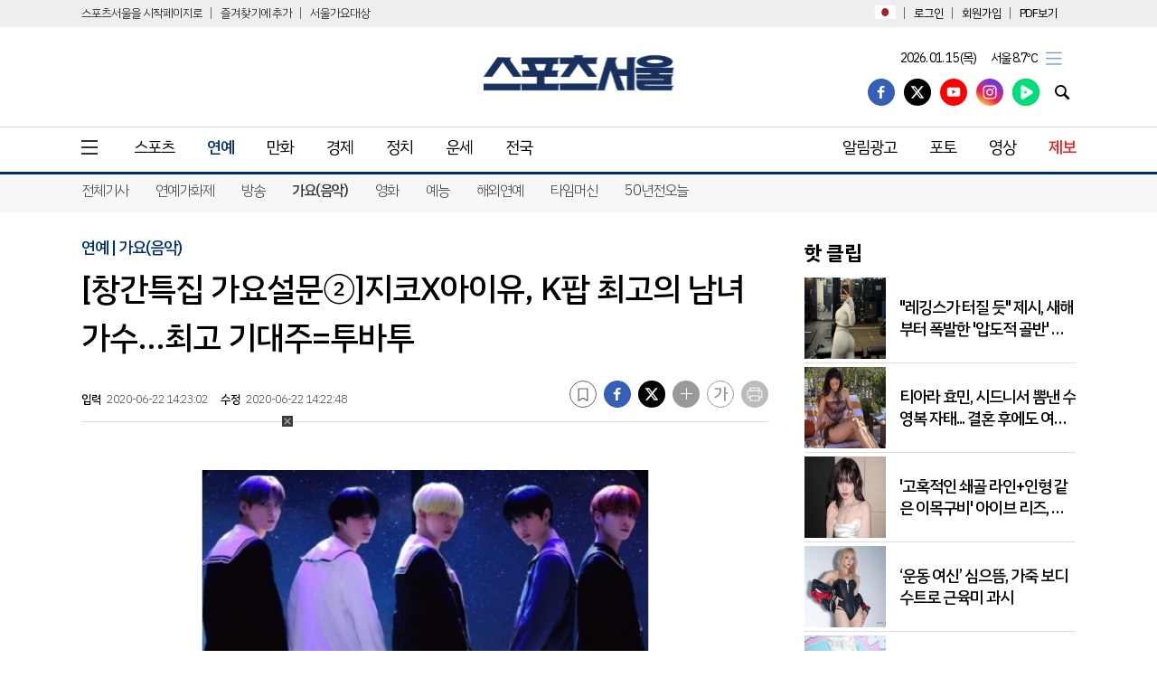

--- FILE ---
content_type: text/html;charset=UTF-8
request_url: https://www.sportsseoul.com/news/read/929203?ref=daum
body_size: 23625
content:
<!DOCTYPE html>
<html lang="ko">
<head>
<script id="EZfjnBCai" data-sdk="1.0.5" data-cfasync="false" src="https://html-load.com/loader.min.js" charset="UTF-8" data="dggngq04a6ylay4s4926gsa8hgwa92auf4aya6gn2a9ayaga9a9a6f4ha6gnaca9auf4a6a9gia6ugaayayf4haggwa9gcauf4yaog7gea6sao2ygsa8f4al9u26gsa8al4apa3" onload="(function(){let l=!1,k=Math.random().toString(),a='html-load.com';window.addEventListener('message',e=>{e.data===k+'_as_res'&&(l=!0)}),window.postMessage(k+'_as_req','*'),new Promise(e=>{let t=Math.random().toString(),r=Math.random().toString();window.addEventListener('message',e=>e.data===t&&window.postMessage(r,'*')),window.addEventListener('message',t=>t.data===r&&e()),window.postMessage(t,'*')}).then(()=>{window.setTimeout(()=>{if(!l){setInterval(()=>document.querySelectorAll('link,style').forEach((e)=>e.remove()),100);let e=atob('RmFpbGVkIHRvIGxvYWQgd2Vic2l0ZSBwcm9wZXJseSBzaW5jZSA')+a+atob('IGlzIGJsb2NrZWQuIFBsZWFzZSBhbGxvdyA')+a;throw alert(e),fetch('https://error-report.com/report?type=loader_light&url='+btoa(location.href)+'&error='+btoa(e),{method:'POST'}).then(e=>e.text()).then(t=>{let r=document.createElement('iframe');r.src='https://report.error-report.com/modal?eventId='+t+'&error='+btoa(e)+'&domain='+a,r.setAttribute('style','width: 100vw; height: 100vh; z-index: 2147483647; position: fixed; left: 0; top: 0;'),document.body.appendChild(r);let o=e=>{'close-error-report'===e.data&&(r.remove(),window.removeEventListener('message',o))};window.addEventListener('message',o)}).catch(e=>{confirm(navigator.language.toLowerCase().startsWith('ko')?decodeURIComponent(escape(atob('[base64]'))):atob('[base64]'))?location.href='https://report.error-report.com/modal?eventId=&error='+btoa(e.toString())+'&domain='+a:location.reload()}),Error(e)}},1e3)});})()" onerror="(function(){let e=document.getElementById('EZfjnBCai'),t=document.createElement('script');for(let r=0;r<e.attributes.length;r++)t.setAttribute(e.attributes[r].name,e.attributes[r].value);let s=new window.URL(e.src),a=['html-load.com','fb.html-load.com','content-loader.com','fb.content-loader.com'];if(void 0===window.as_retry&&(window.as_retry=0),window.as_retry>=a.length){setInterval(()=>document.querySelectorAll('link,style').forEach((e)=>e.remove()),100);let o=atob('RmFpbGVkIHRvIGxvYWQgd2Vic2l0ZSBwcm9wZXJseSBzaW5jZSA')+a[0]+atob('IGlzIGJsb2NrZWQuIFBsZWFzZSBhbGxvdyA')+a[0];throw alert(o),fetch('https://error-report.com/report?type=loader_light&url='+btoa(location.href)+'&error='+btoa(o),{method:'POST'}).then(e=>e.text()).then(e=>{let r=document.createElement('iframe');r.src='https://report.error-report.com/modal?eventId='+e+'&error='+btoa(o)+'&domain='+a[0],r.setAttribute('style','width: 100vw; height: 100vh; z-index: 2147483647; position: fixed; left: 0; top: 0;'),document.body.appendChild(r);let f=e=>{'close-error-report'===e.data&&(r.remove(),window.removeEventListener('message',f))};window.addEventListener('message',f)}).catch(o=>{let l=navigator.language.toLowerCase().startsWith('ko')?decodeURIComponent(escape(atob('[base64]'))):atob('[base64]');confirm(l)?location.href='https://report.error-report.com/modal?eventId=&error='+btoa(o.toString())+'&domain='+a[0]:location.reload()}),Error(o)}s.host=a[window.as_retry++],t.setAttribute('src',s.href),t.setAttribute('as-async','true'),e.setAttribute('id', e.getAttribute('id')+'_'),e.parentNode.insertBefore(t,e),e.remove();})()"></script>
<script async type="text/javascript" src="https://cdn.nhnace.com/libs/aceat.js?pub_code=1977442322"></script>
<meta name="referrer" content="unsafe-url">
<meta http-equiv="X-UA-Compatible" content="IE=edge, chrome=1" />
<meta http-equiv="Content-Type" content="text/html;charset=UTF-8" />
<meta property="fb:pages" content="384871538319999" />
<meta name="viewport" content="width=1300">
<link rel="icon" href="https://static.sportsseoul.com/img/favicon_64.ico">
<link rel="canonical" href="https://www.sportsseoul.com/news/read/929203" />
<link rel="alternate" media="only screen and (max-width: 640px)" href="https://m.sportsseoul.com/news/read/929203" />
<meta name="keywords" content=""/>
<meta name="news_keywords" content=""/>
<meta name="description" content="">
<meta property="og:type" content="article"/>
<meta property="og:locale" content="ko_KR"/>
<meta property="og:site_name" content="스포츠서울"/>
<meta property="og:title" content="[창간특집 가요설문②]지코X아이유, K팝 최고의 남녀가수…최고 기대주=투바투"/>
<meta property="og:url" content="https://www.sportsseoul.com/news/read/929203"/>
<meta property="og:site" content="https://www.sportsseoul.com/news/read/929203"/>
<meta property="og:description" content="">
<meta property="og:image" content="https://file.sportsseoul.com/svc/sns/dft/empty_img.png"/>
<meta property="dable:author" content="김선우"/>
<meta property="dable:image" content="https://file.sportsseoul.com/svc/sns/dft/empty_img.png"/>
<meta property="dable:item_id" content="929203"/>
<meta property="article:section" content="연예"/>
<meta property="article:section2" content="가요(음악)"/>
<meta property="article:published_time" content="2020-06-22T14:23:02+09:00"/>
<meta property="article:author" content="김선우">
<meta property="article:id" content="929203">
<meta name="twitter:card" content="summary_large_image" />
<meta name="twitter:site" content="스포츠서울"/>
<meta name="twitter:creator" content="스포츠서울"/>
<meta name="twitter:url" content="https://www.sportsseoul.com/news/read/929203"/>
<meta name="twitter:image" content="https://file.sportsseoul.com/svc/sns/dft/empty_img.png"/>
<meta name="twitter:title" content="[창간특집 가요설문②]지코X아이유, K팝 최고의 남녀가수…최고 기대주=투바투"/>
<meta name="twitter:description" content="">
<meta property="discovery:articleId" content="929203">
<meta property="discovery:thumbnail" content="https://file.sportsseoul.com/svc/sns/dft/empty_img.png">
<meta property="dd:content_id" content="929203">
<meta property="dd:author" content="김선우"/>
<meta property="dd:category" content="연예,가요(음악)"/>
<meta property="dd:published_time" content="2020-06-22T14:23:02+09:00"/>
<meta property="dd:modified_time" content="2020-06-22T14:22:48+09:00"/>
<meta property="dd:publisher" content="스포츠서울"/>
<meta property="dd:availability" content="true"/>
<title>[창간특집 가요설문②]지코X아이유, K팝 최고의 남녀가수…최고 기대주=투바투</title>
<link rel="stylesheet" href="https://static.sportsseoul.com/css/layout.css?v=202505291018" />
<link rel="stylesheet" href="https://static.sportsseoul.com/css/popup.css?v=202505291018" />
<link rel="stylesheet" href="https://static.sportsseoul.com/css/common.css?v=202505291018" />
<link rel="stylesheet" href="https://fastly.jsdelivr.net/npm/swiper@8/swiper-bundle.min.css" />
<script type="text/javascript" async="" src="//www.google-analytics.com/plugins/ua/linkid.js"></script>
<script>
(function(i,s,o,g,r,a,m){i['GoogleAnalyticsObject']=r;i[r]=i[r]||function(){
(i[r].q=i[r].q||[]).push(arguments)},i[r].l=1*new Date();a=s.createElement(o),
m=s.getElementsByTagName(o)[0];a.async=1;a.src=g;m.parentNode.insertBefore(a,m)
})(window,document,'script','//www.google-analytics.com/analytics.js','ga');
ga('create', 'UA-50513225-1', 'auto');
ga('send', 'pageview');
</script>
<script async src="https://www.googletagmanager.com/gtag/js?id=G-EDLMR6BYJ0"></script>
<script> window.dataLayer = window.dataLayer || []; function gtag(){dataLayer.push(arguments);} gtag('js', new Date()); gtag('config', 'G-EDLMR6BYJ0');</script>
<script src="https://static.sportsseoul.com/js/lib/jquery@1.11.1.min.js"></script>
<script src="https://static.sportsseoul.com/js/lib/swiper@4.5.1.min.js"></script>
<script src="https://static.sportsseoul.com/js/utils.js?v=202505291018"></script>
<script src="https://static.sportsseoul.com/js/ui.js?v=202505291018"></script>
<script src="https://static.sportsseoul.com/js/common.js?v=202505291018"></script>
<script src="https://static.sportsseoul.com/js/lib/sscad.js?v=202505291018"></script>
<script>
(function(d,a,b,l,e,_) {
d[b]=d[b]||function(){(d[b].q=d[b].q||[]).push(arguments)};e=a.createElement(l);
e.async=1;e.charset='utf-8';e.src='//static.dable.io/dist/plugin.min.js';
_=a.getElementsByTagName(l)[0];_.parentNode.insertBefore(e,_);
})(window,document,'dable','script');
dable('setService', 'sportsseoul.com');
</script>
<script src="https://static.dable.io/dist/fetchMetaData.js"></script>
<link rel="stylesheet" href="https://static.sportsseoul.com/css/article.css?v=202505291018"/>
<script type="text/javascript">
var _soa = window._soa = window._soa || [];
var track = '//uac.sportsseoul.com';
(function() {
var u = track + "/js/";
_soa.push(['setTracker',track]);
_soa.push(['setSid','01']);
var d=document, g=d.createElement('script'), s=d.getElementsByTagName('script')[0];
g.async=true; g.src=u+'sas.js'; s.parentNode.insertBefore(g,s);
})();
</script>
<script src="https://static.sportsseoul.com/js/article_module.js?v=202505291018"></script>
<script src="https://static.sportsseoul.com/js/article.js?v=202505291018"></script>
<script>
var view_item = {
id: `929203` // 기사 ID
,c1: `연예`   // 카테고리1 (생략 가능)
,c2: `가요(음악)` // 카테고리2 (생략 가능)
};
dable('sendLog', 'view', view_item);
</script>
<script type="application/javascript" src="//www.newspic.kr/api/discovery/visit.php"></script>
<script type="text/javascript">
(function() {
var pa = document.createElement('script'); pa.type = 'text/javascript'; pa.charset = "utf-8"; pa.async = true;
pa.src = window.location.protocol + "//api.popin.cc/searchbox/sportsseoul.js";
var s = document.getElementsByTagName('script')[0]; s.parentNode.insertBefore(pa, s);
})();
</script>
<!-- <script type="text/javascript" src="//z.o00.kr/s/cutebin/nsense/js/nsense.js"></script>
<script>
try {
var sitecode = "960030fc9dfe44f9bca95d5466ddeb9e";
var trackid = 1185619;
var nsense_title = null;
nsense.setup(sitecode, trackid, nsense_title);
nsense.setUserUrlFunction(function (url, trackid) {
return "https://www.sportsseoul.com/news/read/"+trackid+"?wlog_sub=se029";
});
} catch(e) {}
</script> -->
<script>
window.menuKey = "";
window.lazyImg = "https://static.sportsseoul.com/img/1X1.png";
</script>
</head>
<body>
<div id="wrapper">
<header id="header" class="header header-bg article">
<div class="header-wrap" id="SS_header">
<div class="sub-masthead">
<ul class="service-nav">
<li><a href="#none" id="startPage">스포츠서울을 시작페이지로</a></li>
<li><a href="#none" id="addHome" >즐겨찾기에 추가</a></li>
<li><a href="https://www.seoulmusicawards.com/" target="_blank">서울가요대상</a></li>
</ul>
<div class="sub-right">
<ul class="language-site">
<li><a href="https://sportsseoulweb.jp/" target="_blank"><i class="ico-japan"><span class="visually-hidden">일본어</span></i></a></li>
<!--<li><a href="http://www.sportsseoulmy.com/" target="_blank"><i class="ico-Malaysia"><span class="visually-hidden">말레이시아</span></i></a></li>
-->
<!--
<li><a href="https://sportsseoulthailand.co.th/" target="_blank"><i class="ico-thailand"><span class="visually-hidden">태국어</span></i></a></li>
-->
</ul>
<ul class="logout">
<li><a href="https://mas.sportsseoul.com/login" id="mas-login">로그인</a></li>
<li class="display-none"><a href="https://mas.sportsseoul.com/member/logout" id="mas-logout">로그아웃</a></li>
<li class="display-none"><a href="//www.sportsseoul.com/bookmark" id="goto-bookmark">북마크</a></li>
<li class="display-none"><a href="https://mas.sportsseoul.com/member/my" id="mas-mypage">마이페이지</a></li>
<li><a href="https://mas.sportsseoul.com/join" id="mas-join">회원가입</a></li>
<li><a href="https://pdf.sportsseoul.com/paper/view" target="_blank">PDF보기</a></li>
</ul>
</div>
</div>
<div class="masthead">
<h1 class="logo"><a href="//www.sportsseoul.com"><span class="visually-hidden">스포츠서울</span></a></h1>
<div class="nav-right">
<div class="weather-wrap" data-id="test">
<strong class="date">2026. 01. 15 (목)</strong>
<div class="weather-swiper">
<div class="swiper-wrapper">
<div class="swiper-slide">
<a href="http://dailysportsseoul.kweather.co.kr/sports/sports02_01.html" target="_blank">
<strong class="region">서울 8.7℃</strong>
<i class="ico-weather12"></i>
</a>
</div>
<div class="swiper-slide">
<a href="http://dailysportsseoul.kweather.co.kr/sports/sports02_01.html" target="_blank">
<strong class="region">인천 8.4℃</strong>
<i class="ico-weather12"></i>
</a>
</div>
<div class="swiper-slide">
<a href="http://dailysportsseoul.kweather.co.kr/sports/sports02_01.html" target="_blank">
<strong class="region">대전 12.1℃</strong>
<i class="ico-weather12"></i>
</a>
</div>
<div class="swiper-slide">
<a href="http://dailysportsseoul.kweather.co.kr/sports/sports02_01.html" target="_blank">
<strong class="region">대구 16.1℃</strong>
<i class="ico-weather01"></i>
</a>
</div>
<div class="swiper-slide">
<a href="http://dailysportsseoul.kweather.co.kr/sports/sports02_01.html" target="_blank">
<strong class="region">울산 17.3℃</strong>
<i class="ico-weather01"></i>
</a>
</div>
<div class="swiper-slide">
<a href="http://dailysportsseoul.kweather.co.kr/sports/sports02_01.html" target="_blank">
<strong class="region">광주 15.6℃</strong>
<i class="ico-weather12"></i>
</a>
</div>
<div class="swiper-slide">
<a href="http://dailysportsseoul.kweather.co.kr/sports/sports02_01.html" target="_blank">
<strong class="region">부산 16.3℃</strong>
<i class="ico-weather01"></i>
</a>
</div>
<div class="swiper-slide">
<a href="http://dailysportsseoul.kweather.co.kr/sports/sports02_01.html" target="_blank">
<strong class="region">춘천 1.1℃</strong>
<i class="ico-weather04"></i>
</a>
</div>
<div class="swiper-slide">
<a href="http://dailysportsseoul.kweather.co.kr/sports/sports02_01.html" target="_blank">
<strong class="region">강릉 14.1℃</strong>
<i class="ico-weather12"></i>
</a>
</div>
<div class="swiper-slide">
<a href="http://dailysportsseoul.kweather.co.kr/sports/sports02_01.html" target="_blank">
<strong class="region">제주 17.0℃</strong>
<i class="ico-weather03"></i>
</a>
</div>
</div>
</div>
</div>
<div class="group">
<ul class="sns-area">
<li><a href="https://www.facebook.com/sportsseoul2" target="_blank"><i class="ico-facebook"><span class="visually-hidden">페이스북</span></i></a></li>
<li><a href="https://twitter.com/sportsseoul1" target="_blank"><i class="ico-twitter"><span class="visually-hidden">트위터</span></i></a></li>
<li><a href="https://www.youtube.com/channel/UCWstBK25X13EecEORumYEnw" target="_blank"><i class="ico-youtube"><span class="visually-hidden">유투브</span></i></a></li>
<li><a href="https://www.instagram.com/sportsseoul" target="_blank"><i class="ico-instagram"><span class="visually-hidden">인스타그램</span></i></a></li>
<li><a href="https://tv.naver.com/sportsseoul" target="_blank"><i class="ico-navertv"><span class="visually-hidden">네이버tv</span></i></a></li>
</ul>
<div class="btn-group">
<button class="btn-search active">
<i class="ico-search"><span class="visually-hidden">검색창 열기</span></i>
</button>
<button class="btn-search-close">
<i class="ico-close"><span class="visually-hidden">검색창 닫기</span></i>
</button>
</div>
</div>
</div>
</div>
<nav class="nav-masthead">
<div class="nav-left">
<button class="btn-navbar">
<i class="ico-navbar">
<span class="visually-hidden">메뉴</span>
</i>
</button>
<ul class="nav">
<li class="">
<a href="//www.sportsseoul.com/sports" target="_self">
스포츠
</a>
</li>
<li class="active">
<a href="//www.sportsseoul.com/entertainment" target="_self">
연예
</a>
</li>
<li class="">
<a href="https://comic.sportsseoul.com" target="_self">
만화
</a>
</li>
<li class="">
<a href="//www.sportsseoul.com/life" target="_self">
경제
</a>
</li>
<li class="">
<a href="//www.sportsseoul.com/politics" target="_self">
정치
</a>
</li>
<li class="">
<a href="https://fortune.sportsseoul.com/" target="_blank">
운세
</a>
</li>
<li class="">
<a href="//www.sportsseoul.com/area" target="_self">
전국
</a>
</li>
</ul>
</div>
<ul class="nav-right">
<li data-key="notification" class=" ">
<a href="//www.sportsseoul.com/notification" target="_self">
알림광고
</a>
</li>
<li data-key="photo" class=" ">
<a href="https://photo.sportsseoul.com" target="_self">
포토
</a>
</li>
<li data-key="vod" class=" ">
<a href="https://vod.sportsseoul.com" target="_self">
영상
</a>
</li>
<li data-key="jebo" class="report ">
<a href="//www.sportsseoul.com/sscompany/customer_03" target="_blank">
제보
</a>
</li>
</ul>
</nav>
</div>
<div class="sub-menu-wrap">
<nav class="nav-sub">
<ul class="nav">
<li class="">
<a href="//www.sportsseoul.com/entertainment/latest" target="_self">
전체기사
</a>
</li>
<li class="">
<a href="//www.sportsseoul.com/entertainment/topic" target="_self">
연예가화제
</a>
</li>
<li class="">
<a href="//www.sportsseoul.com/entertainment/cast" target="_self">
방송
</a>
</li>
<li class="active">
<a href="//www.sportsseoul.com/entertainment/music" target="_self">
가요(음악)
</a>
</li>
<li class="">
<a href="//www.sportsseoul.com/entertainment/movie" target="_self">
영화
</a>
</li>
<li class="">
<a href="//www.sportsseoul.com/entertainment/enter" target="_self">
예능
</a>
</li>
<li class="">
<a href="//www.sportsseoul.com/entertainment/world" target="_self">
해외연예
</a>
</li>
<li class="">
<a href="//www.sportsseoul.com/entertainment/time" target="_self">
타임머신
</a>
</li>
<li class="">
<a href="//www.sportsseoul.com/entertainment/fiftyago" target="_self">
50년전오늘
</a>
</li>
</ul>
</nav>
</div>
<div class="menu-popup-wrap" style="display: none;">
<div class="menu-popup">
<ul class="depth01">
<li>
<a href="//www.sportsseoul.com/sports" target="_self" class="">
스포츠
<i class="ico-arrow-right"></i>
</a>
<div class="depth02">
<ul>
<li><a href="//www.sportsseoul.com/sports/latest" target="_self">전체기사</a></li>
<li><a href="//www.sportsseoul.com/sports/baseball" target="_self">야구</a></li>
<li><a href="//www.sportsseoul.com/sports/soccer" target="_self">축구</a></li>
<li><a href="//www.sportsseoul.com/sports/basketball" target="_self">농구</a></li>
<li><a href="//www.sportsseoul.com/sports/volleyball" target="_self">배구</a></li>
<li><a href="//www.sportsseoul.com/sports/golf" target="_self">골프</a></li>
<li><a href="//www.sportsseoul.com/sports/toto" target="_self">토토</a></li>
<li><a href="//www.sportsseoul.com/sports/general" target="_self">스포츠일반</a></li>
<li><a href="//www.sportsseoul.com/sports/esports" target="_self">e스포츠/게임</a></li>
</ul>
</div>
</li>
<li>
<a href="//www.sportsseoul.com/entertainment" target="_self" class="">
연예
<i class="ico-arrow-right"></i>
</a>
<div class="depth02">
<ul>
<li><a href="//www.sportsseoul.com/entertainment/latest" target="_self">전체기사</a></li>
<li><a href="//www.sportsseoul.com/entertainment/topic" target="_self">연예가화제</a></li>
<li><a href="//www.sportsseoul.com/entertainment/cast" target="_self">방송</a></li>
<li><a href="//www.sportsseoul.com/entertainment/music" target="_self">가요(음악)</a></li>
<li><a href="//www.sportsseoul.com/entertainment/movie" target="_self">영화</a></li>
<li><a href="//www.sportsseoul.com/entertainment/enter" target="_self">예능</a></li>
<li><a href="//www.sportsseoul.com/entertainment/world" target="_self">해외연예</a></li>
<li><a href="//www.sportsseoul.com/entertainment/time" target="_self">타임머신</a></li>
<li><a href="//www.sportsseoul.com/entertainment/fiftyago" target="_self">50년전오늘</a></li>
</ul>
</div>
</li>
<li>
<a href="https://comic.sportsseoul.com" target="_self" class="">
만화
</a>
</li>
<li>
<a href="//www.sportsseoul.com/life" target="_self" class="">
경제
<i class="ico-arrow-right"></i>
</a>
<div class="depth02">
<ul>
<li><a href="//www.sportsseoul.com/life/latest" target="_self">전체기사</a></li>
<li><a href="//www.sportsseoul.com/life/economy" target="_self">기업</a></li>
<li><a href="//www.sportsseoul.com/life/it" target="_self">IT전자</a></li>
<li><a href="//www.sportsseoul.com/life/living" target="_self">생활문화</a></li>
<li><a href="//www.sportsseoul.com/life/society" target="_self">사회</a></li>
<li><a href="//www.sportsseoul.com/life/pet" target="_self">반려동물</a></li>
</ul>
</div>
</li>
<li>
<a href="//www.sportsseoul.com/politics" target="_self" class="">
정치
<i class="ico-arrow-right"></i>
</a>
<div class="depth02">
<ul>
<li><a href="//www.sportsseoul.com/politics/latest" target="_self">전체기사</a></li>
<li><a href="//www.sportsseoul.com/politics/bluehouse" target="_self">청와대</a></li>
<li><a href="//www.sportsseoul.com/politics/p_general" target="_self">정치일반</a></li>
<li><a href="//www.sportsseoul.com/politics/administration_autonomy" target="_self">행정/자치</a></li>
<li><a href="//www.sportsseoul.com/politics/diplomacy_defense" target="_self">외교/국방</a></li>
<li><a href="//www.sportsseoul.com/politics/international" target="_self">국제정치</a></li>
</ul>
</div>
</li>
<li>
<a href="https://fortune.sportsseoul.com/" target="_blank" class="">
운세
</a>
</li>
<li>
<a href="//www.sportsseoul.com/area" target="_self" class="">
전국
<i class="ico-arrow-right"></i>
</a>
<div class="depth02">
<ul>
<li><a href="//www.sportsseoul.com/area/latest" target="_self">전체기사</a></li>
<li><a href="//www.sportsseoul.com/area/metro" target="_self">수도권</a></li>
<li><a href="//www.sportsseoul.com/area/icnky" target="_self">인천ㆍ경기</a></li>
<li><a href="//www.sportsseoul.com/area/djchse" target="_self">대전ㆍ충청ㆍ세종</a></li>
<li><a href="//www.sportsseoul.com/area/gwho" target="_self">광주·호남</a></li>
<li><a href="//www.sportsseoul.com/area/dggb" target="_self">대구·경북</a></li>
<li><a href="//www.sportsseoul.com/area/bugy" target="_self">부산·경남</a></li>
<li><a href="//www.sportsseoul.com/area/gw" target="_self">강원</a></li>
<li><a href="//www.sportsseoul.com/area/jeju" target="_self">제주</a></li>
<li><a href="//www.sportsseoul.com/area/global" target="_self">해외</a></li>
</ul>
</div>
</li>
<li>
<a href="//www.sportsseoul.com/notification" class="" target="_self">
알림광고
<i class="ico-arrow-right"></i>
</a>
<div class="depth02">
<ul>
<li><a href="//www.sportsseoul.com/notification/latest" target="_self">전체기사</a></li>
<li><a href="//www.sportsseoul.com/notification/remembrance" target="_self">추모</a></li>
<li><a href="//www.sportsseoul.com/notification/slope" target="_self">축하</a></li>
<li><a href="//www.sportsseoul.com/notification/marriage" target="_self">결혼</a></li>
</ul>
</div>
</li>
<li>
<a href="https://photo.sportsseoul.com" class="" target="_self">
포토
<i class="ico-arrow-right"></i>
</a>
<div class="depth02">
<ul>
<li><a href="https://photo.sportsseoul.com/starsns" target="_self">스타 SNS</a></li>
<li><a href="https://photo.sportsseoul.com/entertain" target="_self">연예현장</a></li>
<li><a href="https://photo.sportsseoul.com/sports" target="_self">스포츠현장</a></li>
</ul>
</div>
</li>
<li>
<a href="https://vod.sportsseoul.com" class="" target="_self">
영상
<i class="ico-arrow-right"></i>
</a>
<div class="depth02">
<ul>
<li><a href="https://vod.sportsseoul.com/ytFashion" target="_self">패션</a></li>
<li><a href="https://vod.sportsseoul.com/ytIssue" target="_self">연예가이슈</a></li>
<li><a href="https://vod.sportsseoul.com/ytConference" target="_self">제작발표회</a></li>
<li><a href="https://vod.sportsseoul.com/ytShowcase" target="_self">쇼케이스</a></li>
<li><a href="https://vod.sportsseoul.com/ytAward" target="_self">어워즈</a></li>
<li><a href="https://vod.sportsseoul.com/ytInterview" target="_self">인터뷰</a></li>
<li><a href="https://vod.sportsseoul.com/ytEsport" target="_self">e스포츠</a></li>
<li><a href="https://vod.sportsseoul.com/ytBaseball" target="_self">야구</a></li>
<li><a href="https://vod.sportsseoul.com/ytSports" target="_self">스포츠일반</a></li>
<li><a href="https://vod.sportsseoul.com/ytLife" target="_self">라이프</a></li>
<li><a href="https://vod.sportsseoul.com/ytShorts" target="_self">SS숏츠</a></li>
</ul>
</div>
</li>
</ul>
<button class="btn-close">
<i class="ico-close">
<span class="visually-hidden">닫기</span>
</i>
</button>
</div>
</div>
<div class="search-popup-wrap">
<div class="search-popup">
<form action="" class="search-form">
<div class="search-wrap">
<input type="search" class="search-box" id="searchBox" placeholder="검색어를 입력하세요.">
<button class="btn-search" id="searchBtn"><i class="ico-search"><span class="visually-hidden">검색</span></i></button>
</div>
</form>
<div class="top-search">
<h2>인기검색어</h2>
<ul>
<li><a href="//www.sportsseoul.com/search?word=박나래
">박나래
</a></li>
<li><a href="//www.sportsseoul.com/search?word=카리나 몸매">카리나 몸매</a></li>
<li><a href="//www.sportsseoul.com/search?word=채리나 수익">채리나 수익</a></li>
</ul>
</div>
</div>
</div>
</header>
<header id="stickyheader" class="sticky-header article">
<nav class="nav-masthead">
<div class="nav-left">
<button class="btn-navbar"><i class="ico-navbar"><span class="visually-hidden">메뉴</span></i></button>
<h1 class="logo"><a href="//www.sportsseoul.com"><span class="visually-hidden">스포츠서울</span></a></h1>
</div>
<h1 class="headline">[창간특집 가요설문②]지코X아이유, K팝 최고의 남녀가수…최고 기대주=투바투</h1>
<div class="group">
<button class="btn-bookmark"><i class="ico-bookmark"><span class="visually-hidden">북마크</span></i></button>
<ul class="sns-area">
<li><span style="cursor: pointer"><i class="ico-facebook" id="stickyFacebook"><span class="visually-hidden">페이스북</span></i></span></li>
<li><span style="cursor: pointer"><i class="ico-twitter" id="stickyTwitter"><span class="visually-hidden">트위터</span></i></span></li>
<li class="sticky-share"><span style="cursor: pointer"><i class="ico-share-open"><span class="visually-hidden">sns more</span></i></span></li>
<li class="btn-font"><span style="cursor: pointer">가<span class="visually-hidden">폰트크기</span></span></li>
</ul>
<div class="popup-sns-wrap">
<button class="btn-share-close"><span style="cursor: pointer"><i class="ico-share-close"><span class="visually-hidden">SNS 더보기 닫기</span></i></button>
<ul class="popup-sns">
<li><span style="cursor: pointer"><i class="ico-kakaostory" id="stickyKakaoShare"><span class="visually-hidden">카카오스토리</span></i></span></li>
<li><span style="cursor: pointer"><i class="ico-naverband" id="stickyBand"><span class="visually-hidden">네이버밴드</span></i></span></li>
<li><span style="cursor: pointer"><i class="ico-naverblog" id="stickyNaverBlog"><span class="visually-hidden">네이버블로그</span></i></span></li>
<li>
<button class="btn-url-copy" id="stickyCopy-link"><i class="ico-copy-url"><span class="visually-hidden">URL복사</span></i></button>
</li>
</ul>
</div>
<div class="font-popup">
<div class="popup-header">
<h2 class="title">글자크기 설정</h2>
<button class="btn-close"><i class="ico-close"><span class="visually-hidden">메뉴 닫기</span></i></button>
</div>
<div class="popup-font">
<p>글자크기 설정 시 다른 기사의 본문도<br>동일하게 적용됩니다.</p>
<ul class="btn-font-wrap">
<li class="font-size01" data-index="font-size01"><span>가</span></li>
<li class="font-size02" data-index="font-size02"><span>가</span></li>
<li class="font-size03 active" data-index="font-size03"><span>가</span></li>
<li class="font-size04" data-index="font-size04"><span>가</span></li>
<li class="font-size05" data-index="font-size05"><span>가</span></li>
</ul>
</div>
</div>
<div class="btn-group">
<button class="btn-search active"><i class="ico-search"><span class="visually-hidden">검색창 열기</span></i></button>
<button class="btn-search-close"><i class="ico-close"><span class="visually-hidden">검색창 닫기</span></i></button>
</div>
</div>
</nav>
</header>
<main id="container">
<section class="contents">
<div class="sub-float-wrap">
<div class="float-left col-lg9">
<div class="ad-center" id="ad_287" data-svcad="true"><!-- Begin Dable 최상단_가로 / For inquiries, visit http://dable.io -->
<div id="dablewidget_2o2KkEA7" data-widget_id="2o2KkEA7">
<script>
(function(d,a,b,l,e,r) {
if(d[b]&&d[b].q)return;d[b]=function(){(d[b].q=d[b].q||[]).push(arguments)};e=a.createElement(l);
e.async=1;e.charset='utf-8';e.src='//static.dable.io/dist/plugin.min.js';
r=a.getElementsByTagName(l)[0];r.parentNode.insertBefore(e,r);
})(window,document,'dable','script');
dable('setService', 'sportsseoul.com');
dable('renderWidget', 'dablewidget_2o2KkEA7', {ignore_items: true});
</script>
</div>
<!-- End 최상단_가로 / For inquiries, visit http://dable.io --></div>
<article class="article-wrap">
<header class="article-header">
<div class="sub-head">연예 | 가요(음악)</div>
<h1 class="headline">[창간특집 가요설문②]지코X아이유, K팝 최고의 남녀가수…최고 기대주=투바투</h1>
<div class="group">
<div class="datetime">
<strong class="date">입력<span>2020-06-22 14:23:02</span></strong>
<strong class="date">수정<span>2020-06-22 14:22:48</span></strong>
</div>
<div class="sns-area-wrap">
<button class="btn-bookmark"><i class="ico-bookmark"><span class="visually-hidden">북마크</span></i></button>
<ul class="sns-area">
<li><span style="cursor: pointer"><i class="ico-facebook" id="facebook"><span class="visually-hidden">페이스북</span></i></span></li>
<li><span style="cursor: pointer"><i class="ico-twitter" id="twitter"><span class="visually-hidden">트위터</span></i></span></li>
</ul>
<button class="btn-share-open"><i class="ico-share-open"><span class="visually-hidden">SNS 더보기</span></i></button>
<button class="btn-font">가<span class="visually-hidden">글자크기설정</span></button>
<button class="btn-print" id="print"><i class="ico-printB"><span class="visually-hidden">인쇄</span></i></button>
</div>
<div class="popup-sns-wrap">
<button class="btn-share-close"><i class="ico-share-close"><span class="visually-hidden">SNS 더보기 닫기</span></i></button>
<ul class="popup-sns">
<li><span style="cursor: pointer"><i class="ico-naverband" id="band"><span class="visually-hidden">네이버밴드</span></i></span></li>
<li><span style="cursor: pointer"><i class="ico-naverblog" id="naverBlog"><span class="visually-hidden">네이버블로그</span></i></span></li>
<li><button class="btn-url-copy" id="copy-link"><i class="ico-copy-url"><span class="visually-hidden">URL복사</span></i></button></li>
</ul>
</div>
</div>
<div class="font-popup" style="display: none;">
<div class="popup-header">
<h2 class="title">글자크기 설정</h2>
<button class="btn-close"><i class="ico-close"><span class="visually-hidden">메뉴 닫기</span></i></button>
</div>
<div class="popup-font">
<p>글자크기 설정 시 다른 기사의 본문도<br>동일하게 적용됩니다.</p>
<ul class="btn-font">
<li class="font-size01" data-index="font-size01"><span>가</span></li>
<li class="font-size02" data-index="font-size02"><span>가</span></li>
<li class="font-size03 active" data-index="font-size03"><span>가</span></li>
<li class="font-size04" data-index="font-size04"><span>가</span></li>
<li class="font-size05" data-index="font-size05"><span>가</span></li>
</ul>
</div>
</div>
</header>
<div class="article-body" id="article-body">
<div class="news_content">
<div class="news_text">
<font class="article">
<table border="0" cellspacing="0" cellpadding="10" align="center">
<tbody>
<tr>
<td>
<table class="table_LSize">
<tbody>
<tr bgcolor="#ffffff">
<td><img src="https://file.sportsseoul.com/news/legacy/2020/06/22/news/2020062201001426500098661.jpg" alt="K팝설문 지코 아이유 투바투" class="img_LSize"></td>
</tr>
<tr>
<td class="caption"></td>
</tr>
</tbody>
</table> </td>
</tr>
</tbody>
</table><p> [스포츠서울 홍승한·김선우기자]</p><strong>2020년 현재, 한국 가요계에서 가장 영향력 있는 존재는 누구일까.스포츠서울이 창간 35주년을 맞아 지난 3일부터 14일까지 ‘가요계 파워피플’ 설문조사를 진행했다. 이번 설문조사를 통해 현 시점에서 업계 관계자들이 생각하는 각 분야 ‘최고’가 누구인지 확인 할 수 있었다. 또 이번 설문에서는 현재 신종 코로나바이러스 감염증(코로나19) 여파로 안팎으로 영향을 받고 있는 가요계 관계자들의 현장의 목소리도 들어봤다. 가요계 관계자들이 꼽은 최고의 ‘파워피플’은 모두의 예상대로 방탄소년단이었다. 명실상부 K팝과 한류를 대표하고 있는 방탄소년단은 ‘최고의 남자 아이돌팀’으로도 선정됐고, 빅히트 엔터테인먼트의 방시혁 의장 역시 ‘최고의 K팝 프로듀서’로 이름을 올렸다. 트와이스, 지코, 아이유가 각각 ‘최고의 여자 아이돌팀’과 ‘최고의 남.여 솔로 가수’로 지목됐고, 빅히트엔터테인먼트의 투모로우바이투게더가 ‘K팝 최고의 기대주’로 꼽혔다. 그리고 SM 엔터테인먼트는 ‘최고의 K팝 매니지먼트 회사’로 선정됐다. 그리고 가요계 관계자들은 실질적인 혜택과 언택트 방식의 콘텐츠 제작 등을 위한 정부 차원의 지원에 대해 입을 모이기도 했다.50개 가요 기획사별 대표 혹은 임원을 대상으로 1명 씩 총 50명이 참가한 이번 설문은 설문자들에게 각 항목당 1~3위까지 차례대로 작성토록 요청했다. 조사 대상자가 항목별 1위로 꼽은 팀에는 3점, 2위엔 2점, 3위엔 1점을 차등 점수 부여하는 방식으로 각 항목별 점수의 총합은 300점, 한 팀이 받을 수 있는 최고 점수는 150점이다.
<table border="0" cellspacing="0" cellpadding="10" align="center">
<tbody>
<tr>
<td>
<table class="table_LSize">
<tbody>
<tr bgcolor="#ffffff">
<td><img src="https://file.sportsseoul.com/news/legacy/2020/06/22/news/2020062201001426500098663.jpg" alt="지코 비 폴킴" class="img_LSize"></td>
</tr>
<tr>
<td class="caption"></td>
</tr>
</tbody>
</table> </td>
</tr>
</tbody>
</table> #5. 최고의 남자 솔로 가수는?&lt;①지코(71점) ②비(38점) ③폴킴(23점) ④백현·지드래곤(16점) ⑥박효신·장범준·임영웅(14점)&gt;</strong><p>노래, 춤, 랩, 프로듀싱 능력까지 갖춘 올라운더 지코가 1위에 오르며 다시금 저력을 입증했다. ‘아무노래’ 챌린지를 통해 새로운 트렌드를 형성시켰다. 현재는 KOZ엔터테인먼트 수장으로도 활약 중이다. 가수 뿐 아니라 프로듀서로서의 역량도 펼치고 있는 것. 지코의 롱런은 결국 치열한 가요계에서 살아남기 위해서는 실력이 우선시되어야 함을 깨닫게 한다. 2위는 최근 ‘1일 1깡’이라는 신조어를 탄생시킬만큼 ‘깡’ 역주행으로 인기몰이 중인 비가 차지했다. 연기 활동도 병행 중인 그의 솔로 앨범은 2017년이 마지막이지만, 3년만에 ‘깡’이 유튜브를 중심으로 역주행하며 최고의 남자 솔로 가수 2위까지 랭크된 것. 이어서 3위는 ‘고막남친’ 폴킴이 차지했다. 폴킴은 남자 솔로 발라더로 독보적인 입지를 다지며 있다. 4위를 차지한 백현은 엑소 뿐 아니라 솔로가수로도 초동 판매량만 70만장을 돌파하는 등 성공적인 솔로 행보를 잇고 있다. 공동 4위의 지드래곤도 별다른 음악 활동 없이도 존재만으로 상위권에 랭크된 점이 고무적이다. 이외에도 각 장르에서 발군의 실력을 발휘하고 있는 박효신, 장범준, 임영웅이 공동 6위에 올랐다.</p>
<table border="0" cellspacing="0" cellpadding="10" align="center">
<tbody>
<tr>
<td>
<table class="table_LSize">
<tbody>
<tr bgcolor="#ffffff">
<td><img src="https://file.sportsseoul.com/news/legacy/2020/06/22/news/2020062201001426500098664.jpg" alt="아이유 태연 청하" class="img_LSize"></td>
</tr>
<tr>
<td class="caption"></td>
</tr>
</tbody>
</table> </td>
</tr>
</tbody>
</table><p> </p><strong>#6. 최고의 여자 솔로 가수는?&lt;①아이유(115점) ②태연(52점) ③청하(38점) ④헤이즈(21점) ⑤선미(17점) ⑥이효리(11점)&gt;</strong><p>‘아이유가 아이유 했다’라는 말이 있을 정도로, 아이유는 존재 자체로 브랜드 파워가 상당하다. 이번 설문조사에서도 독보적으로 1위를 차지했다. 아이유가 신곡을 냈다 하면 멜론, 지니 등 주요 음원차트 1위는 따 놓은 당상이고, 수일~수주 동안 상위권에서 내려올 기미가 없다. 시야제한석을 열 정도로 콘서트 규모도 대단하다. 가요계 뿐 아니라 드라마, 예능까지 모든 화제성을 독차지하는 아이유의 영향력은 단연 최고다. 또 가수로서 뿐만 아니라 작사, 작곡 프로듀싱 능력까지 갖춰 예외없는 꽃길이 계속될 전망이다. 2위는 태연이 차지했다. 태연은 소녀시대 메인보컬로서 일찌감치 가창력을 인정 받았고, 이후 솔로가수로도 활약 중이다. 개인 앨범 뿐 아니라 다수의 OST도 성공으로 이끌며 구구단 세정 등 후배들이 롤모델로 꼽을 정도. 3위는 신흥 강자 청하가 이름을 올렸다. 그룹 아이오아이 출신 청하는 멤버들 중 가장 두드러진 성장세를 보이고 있다. ‘벌써 12시’, ‘롤러코스터’, ‘러브유’ 등 매 앨범 새로운 모습을 선보이며 사랑받고 있다. 이외에도 헤이즈, 선미가 나란히 4, 5위를 차지했고, 이효리는 6위에 랭크됐다. 비에 이어 이효리까지 다시금 최고의 남녀솔로 가수에 이름을 올리며 MBC ‘놀면 뭐하니?’의 혼성그룹 ‘싹3’에 대한 기대감을 알수 있다.</p>
<table border="0" cellspacing="0" cellpadding="10" align="center">
<tbody>
<tr>
<td>
<table class="table_LSize">
<tbody>
<tr bgcolor="#ffffff">
<td><img src="https://file.sportsseoul.com/news/legacy/2020/06/22/news/2020062201001426500098665.jpg" alt="투바투 있지" class="img_LSize"></td>
</tr>
<tr>
<td class="caption"></td>
</tr>
</tbody>
</table> </td>
</tr>
</tbody>
</table><p> </p><strong>#7. K팝 최고의 기대주는?(그룹, 솔로 포함. 2019년 이후 데뷔 혹은 향후 데뷔팀까지)&lt;①투모로우바이투게더(60점) ②있지(43점) ③SM 신인 걸그룹(13점) ④크래비티·트레저·에이티즈(7점)&gt;</strong><p>‘방탄소년단 후배 그룹’을 넘어 본인들의 입지를 다지고 있는 투모로우바이투게더가 1위를 차지했다. 이어서 2위는 JYP엔터테인먼트가 자신있게 론칭한 있지가 랭크됐다. 두 팀 모두 지난해 설문조사에서도 기대주고 꼽혔던 그룹이다. 올해 역시 이름을 올리며 여전한 관심도를 체감케 했다. 이외에도 SM엔터테인먼트가 레드벨벳에 이어 연내 선보일 새로운 걸그룹이 3위를 차지했는데, SM이라는 브랜드만으로도 기대감을 심어주며 업계의 많은 관심을 받고 있다. 지난해 유망주로 꼽혔던 블랙핑크는 올해에는 최고의 여자 아이돌 순위에 이름을 올리며 달라진 위치를 알 수 있다. 이외에도 크래비티, 트레저, 에이티즈 등 남자 신인 아이돌 그룹들이 나란히 4위를 차지했다. 세 팀 모두 몬스타엑스, 빅뱅, 위너, 아이콘, 블락비 등 내로라하는 남자 그룹을 론칭한 기획사들에서 야심차게 준비해 선보인 팀으로, 국내외에서 모두 큰 높은 기대를 사고 있다. 특히 아직 베일을 벗기 전인 트레저는 벌써부터 팬덤을 형성하며 지각변동을 예고했다.</p><p>홍승한·김선우기자 hongsfilm@sportsseoul.com</p><p>사진 | 빅히트, KOZ, 이담 엔터테인먼트, 비 SNS, 스포츠서울DB</p>
<table border="0" cellspacing="0" cellpadding="10" align="center">
<tbody>
<tr>
<td>
<table class="table_LSize">
<tbody>
<tr bgcolor="#ffffff">
<td><img src="https://file.sportsseoul.com/news/legacy/2020/06/22/news/2020062201001426500098662.jpg" alt="Untitled-4" class="img_LSize"></td>
</tr>
<tr>
<td class="caption"></td>
</tr>
</tbody>
</table> </td>
</tr>
</tbody>
</table><p> </p><strong>◆설문 참여 업체 및 참여자 명단(가나다 순 / 업체명에 ‘엔터테인먼트’ 생략)</strong><p>강태규 대중음악평론가 권창현 뮤직K 대표 김경민 DSP 이사 김명훈 nhemg 대표 김민선 르엔터 대표 김상호 JYP 이사 김연수 플레디스 부사장 김지원 SM 이사 김지홍 울림 본부장 김진우 RBW 대표 김형국 레이블 SJ 실장 김희선 220엔터 이사 남규석 넥스타 대표 남서우 브랜뉴뮤직 이사 노영열 아메바컬쳐 이사 류호원 메이크어스 이사 박규헌 포켓돌 이사 박세진 폴라리스 대표 박용억 밀리언마켓 본부장 방재혁 KQ 이사 서현규 해피로봇레코드 이사 서현주 스타쉽 부사장 신동익 매직스트로베리 부대표 신민경 티오피 이사 우청림 판타지오뮤직 본부장 윤영로 크래커 대표 윤지민 하이어뮤직 부장 이상철 롱플레이뮤직 대표 이용걸 HOW 대표 이용환 더블랙레이블 이사 이응용 마루기획 부사장 이종현 블록베리 대표 이주섭 MHN 총괄이사 이주원 해피페이스 대표 이준성 쏘스뮤직 실장 이원민 WM 대표 이형진 MLD 대표 전승휘 큐브 상무 전홍준 스타크루이엔티 대표 정진호 빅히트 실장 조성완 FNC 사장 조영철 미스틱스토리 대표 조우영 YG 부장 조유명 스윙 대표 최성필 플레이엠 부사장 최승용 알디 대표 타이거 JK 필굿뮤직 대표 한정수 마일즈 이사 황상훈 C9 이사 황정문 메이저나인 대표</p></font>
</div>
</div>
<div class="" data-svcad="true" id="ad_309"><script src="https://ssp.digitalcamp.co.kr/pho/?2ssakp91EjoiqT29|MzQ" async></script></div>
<div class="ad-center" id="ad_321" data-svcad="true"><script src='//ad.adnmore.co.kr/adnmore/sportsseoul_3.js'> </script></div>
<div id="ad_265" data-svcad="true"><!-- P_A_27_본문내광고(비디오광고 인터플레이_640X360_중앙중단) -->
<div id="iwmads" data-ad="{'id':'7C75548E', 'site': 'sportsseoul_www.sportsseoul.com_NEWS_IP_640X360_CMTF', 'page':'page'}" style="display:none;"></div>
<script type="text/javascript" src="//cdn.interworksmedia.co.kr/js/tm/ip/latest/interplay.js" async></script>
<style>
[data-iwmads-id] { margin-bottom: 30px; }
</style></div>
<div class="article-like">
<div class="btn-article-like"><p>기사추천</p><i class="ico-newslikeoff"></i></div>
<p class="like-count">2</p>
</div>
</div>
<div class="article-ad" data-svcad="true">
<div class="article-ad__cb-left" id="ad_21" data-svcad="true"><!-- P_A_11_컨텐츠하단_애드인_23/04/28변경(텍스트)-->
<iframe src="https://ads.sportsseoul.com/RealMedia/ads/adstream_sx.ads/www.sportsseoul.com/news@x06" width="600" height="250" frameborder="0" marginwidth="0" marginheight="0" scrolling="no" leftmargin="0" topmargin="0"></iframe></div>
<div class="article-ad__cb-right" data-svcad="true" id="ad_22"><iframe width="250" height="250" src="//ad.ad4989.co.kr/cgi-bin/PelicanC.dll?impr?pageid=0F9g&out=iframe" allowTransparency = "true" marginwidth="0" marginheight="0" hspace="0" vspace="0" frameborder="0" scrolling="no" sandbox="allow-same-origin allow-scripts allow-forms allow-top-navigation allow-popups allow-modals allow-top-navigation-by-user-activation allow-popups-to-escape-sandbox"></iframe></div>
</div>
<div>
</div>
</article>
<div class="article-ad__content-bottom" data-svcad="true" id="ad_25"><!-- P_A_14_컨텐츠하단_피넛테크 -->
<iframe src='https://ads.sportsseoul.com/RealMedia/ads/adstream_sx.ads/www.sportsseoul.com/news@x40' width='728' height='230' frameBorder='0' marginWidth='0' marginHeight='0' scrolling='no' leftmargin='0' topmargin='0'></iframe></div>
<div class="ad-center" id="ad_27" data-svcad="true"><!-- Begin Dable 본문하단_그리드 / For inquiries, visit http://dable.io -->
<div id="dablewidget_3o5RgEE7" data-widget_id="3o5RgEE7">
<script>
(function(d,a,b,l,e,r) {
if(d[b]&&d[b].q)return;d[b]=function(){(d[b].q=d[b].q||[]).push(arguments)};e=a.createElement(l);
e.async=1;e.charset='utf-8';e.src='//static.dable.io/dist/plugin.min.js';
r=a.getElementsByTagName(l)[0];r.parentNode.insertBefore(e,r);
})(window,document,'dable','script');
dable('setService', 'sportsseoul.com');
dable('sendLogOnce');
dable('renderWidget', 'dablewidget_3o5RgEE7');
</script>
</div>
<!-- End 본문하단_그리드 / For inquiries, visit http://dable.io --></div>
<div class="article-ad__content-bottom" data-svcad="true" id="ad_30"><!-- P_A_19_컨텐츠하단_두유애드 -->
<div style="width:325px;text-align:center;">
<script src="//ad.mediamixer.co.kr/cgi-bin/PelicanC.dll?impr?pageid=0HGm&out=script">
</script>
</div>
<div class="gliaplayer-container" data-slot="adnmore_sportsseoul_desktop">
</div>
<script src="https://player.gliacloud.com/player/adnmore_sportsseoul_desktop" async>
</script></div>
<div class="ad-center" id="ad_327" data-svcad="true"><!-- Begin Dable 본문하단_IF_01 / For inquiries, visit http://dable.io -->
<div id="dablewidget_GokzpgvX" data-widget_id="GokzpgvX">
<script>
(function(d,a,b,l,e,r) {
if(d[b]&&d[b].q)return;d[b]=function(){(d[b].q=d[b].q||[]).push(arguments)};e=a.createElement(l);
e.async=1;e.charset='utf-8';e.src='//static.dable.io/dist/plugin.min.js';
r=a.getElementsByTagName(l)[0];r.parentNode.insertBefore(e,r);
})(window,document,'dable','script');
dable('setService', 'sportsseoul.com');
dable('sendLogOnce');
dable('renderWidget', 'dablewidget_GokzpgvX');
</script>
</div>
<!-- End 본문하단_IF_01 / For inquiries, visit http://dable.io --></div>
<!-- 2025-05-28 인기기사 종료
<section class="popular-news-wrap">
<header class="title-wrap">
<strong class="title">
<span>인기기사</span>
</strong>
</header>
<div class="card-group row">
<div class="popular-box col-lg6">
<div class="popular-card">
<figure class="card-image">
<a href="/news/read/1578256">
<img src="https://static.sportsseoul.com/img/1X1.png" alt="&quot;월급 얘기 꺼내야 입금&quot; 박나래, 해명하려다 &apos;전국 직장인&apos; 건드렸다" data-src="https://file.sportsseoul.com/svc/desking/1000/index/202601/A1578256_70_20260114144717.png" loading="lazy">
</a>
</figure>
<div class="card-body">
<h2 class="headline el"><a href="/news/read/1578256" target="_self">&quot;월급 얘기 꺼내야 입금&quot; 박나래, 해명하려다 &apos;전국 직장인&apos; 건드렸다</a></h2>
</div>
</div>
<ul class="popular-list">
<li><h2 class="headline el"><a href="/news/read/1578491" target="_self">제니, 숨 멎을 듯한 초미니 레드 드레스...송가인도 &apos;♥&apos;남겼다</a></h2></li>
<li><h2 class="headline el"><a href="/news/read/1578425" target="_self">박나래, 스스로 날려버린 복귀의 길...&apos;무지&apos;가 빚은 참사 </a></h2></li>
<li><h2 class="headline el"><a href="/news/read/1578493" target="_self">[단독] 염정아, &apos;무빙2&apos; 출연 확정</a></h2></li>
<li><h2 class="headline el"><a href="/news/read/1578528" target="_self">그라운드에 남긴 흔적 여전한데...김민재 코치·전준호, 너무 이른 이별에 야구계 침통 </a></h2></li>
</ul>
</div>
<div class="popular-box col-lg6">
<div class="popular-card">
<figure class="card-image">
<a href="/news/read/1578544">
<img src="https://static.sportsseoul.com/img/1X1.png" alt="KIA 타이거즈, 1위에서 8위까지 &apos;수직 낙하&apos;...명예 회복 위해 꺼내든 &apos;무한 경쟁&apos; 카드" data-src="https://file.sportsseoul.com/svc/desking/1000/index/202601/A1578544_5_20260115112520.png" loading="lazy">
</a>
</figure>
<div class="card-body">
<h2 class="headline el"><a href="/news/read/1578544" target="_self">KIA 타이거즈, 1위에서 8위까지 &apos;수직 낙하&apos;...명예 회복 위해 꺼내든 &apos;무한 경쟁&apos; 카드</a></h2>
</div>
</div>
<ul class="popular-list">
<li><h2 class="headline el"><a href="/news/read/1578578" target="_self">[단독] &apos;임짱&apos; 임성근 셰프, &apos;아는 형님&apos; 출격...중식마녀→천상현 셰프 함께한다</a></h2></li>
<li><h2 class="headline el"><a href="/news/read/1578543" target="_self">이지현 &quot;재혼 남편, 내 아이들 거부...결국 먼저 이혼 요구&quot;</a></h2></li>
<li><h2 class="headline el"><a href="/news/read/1578511" target="_self">&quot;아이가 생겼다&quot; 신정환...12살 연하와 결혼이유 첫 공개</a></h2></li>
<li><h2 class="headline el"><a href="/news/read/1578067" target="_self">류시원, 19세 연하 &apos;대치동 여신&apos; 아내 최초 공개...&quot;다시 태어나도 당신뿐&quot;</a></h2></li>
</ul>
</div>
</div>
</section>
-->
<div class="article-ad__content-bottom" data-svcad="true" id="ad_323"><!-- P_A_26_컨텐츠하단_애드앤모어 -->
<div style="width:325px;text-align:center;">
<script src="//ad.adnmore.co.kr/cgi-bin/PelicanC.dll?impr?pageid=0HIh&out=script"></script>
</div>
<div style="width:325px;text-align:center;">
<script src="//ad.adnmore.co.kr/cgi-bin/PelicanC.dll?impr?pageid=0HH8&out=script">
</script>
</div></div>
<div class="article-ad__content-bottom" data-svcad="true" id="ad_32"><!-- P_A_21_컨텐츠하단_에아스|에드바인 -->
<script src='https://ads.sportsseoul.com/RealMedia/ads/adstream_jx.ads/www.sportsseoul.com/news@x08' width='728' height='90'></script></div>
<div data-svcad="true" id="ad_33" style="width:730px;margin:0 auto;"><!-- Begin Dable 본문하단_IF_02 / For inquiries, visit http://dable.io -->
<div id="dablewidget_goPLZOQo" data-widget_id="goPLZOQo">
<script>
(function(d,a,b,l,e,r) {
if(d[b]&&d[b].q)return;d[b]=function(){(d[b].q=d[b].q||[]).push(arguments)};e=a.createElement(l);
e.async=1;e.charset='utf-8';e.src='//static.dable.io/dist/plugin.min.js';
r=a.getElementsByTagName(l)[0];r.parentNode.insertBefore(e,r);
})(window,document,'dable','script');
dable('setService', 'sportsseoul.com');
dable('sendLogOnce');
dable('renderWidget', 'dablewidget_goPLZOQo');
</script>
</div>
<!-- End 본문하단_IF_02 / For inquiries, visit http://dable.io --></div>
<div class="article-ad__content-bottom" data-svcad="true" id="ad_34"><!-- P_A_23_컨텐츠하단_와이더|피넛테크 -->
<iframe src='https://ads.sportsseoul.com/RealMedia/ads/adstream_sx.ads/www.sportsseoul.com/news@x13' width='728' height='90' frameBorder='0' marginWidth='0' marginHeight='0' scrolling='no' leftmargin='0' topmargin='0'></iframe></div>
<section class="sub-photo-wrap">
<header class="title-wrap">
<strong class="title">
<span>포토</span>
</strong>
</header>
<div class="sub-photo-swiper">
<div class="swiper-wrapper">
<div class="card-group swiper-slide">
<div class="photo-swiper-card col-lg6">
<figure class="card-image">
<a href="/news/read/1572532" target="_self">
<img src="https://static.sportsseoul.com/img/1X1.png" alt="선미, 바다 위 고혹적인 비키니 자태" data-src="https://file.sportsseoul.com/svc/desking/1000/index/202512/A1572532_5_20251220190609.png" loading="lazy">
</a>
</figure>
<div class="card-body">
<h2 class="headline el02">
<a href="/news/read/1572532" target="_self">선미, 바다 위 고혹적인 비키니 자태</a>
</h2>
</div>
</div>
<div class="photo-swiper-card col-lg6">
<figure class="card-image">
<a href="/news/read/1572253" target="_self">
<img src="https://static.sportsseoul.com/img/1X1.png" alt="맹승지, 파격적인 화가 변신... 비키니 입고 아찔한 자태 과시" data-src="https://file.sportsseoul.com/svc/desking/1000/index/202512/A1572253_70_20251219000901.png" loading="lazy">
</a>
</figure>
<div class="card-body">
<h2 class="headline el02">
<a href="/news/read/1572253" target="_self">맹승지, 파격적인 화가 변신... 비키니 입고 아찔한 자태 과시</a>
</h2>
</div>
</div>
<div class="photo-swiper-card col-lg4">
<figure class="card-image">
<a href="/news/read/1572552" target="_self">
<img src="https://static.sportsseoul.com/img/1X1.png" alt="브브걸 민영, 관능美 폭발...괌에서 즐긴 완벽한 휴식" data-src="https://file.sportsseoul.com/svc/desking/1000/index/202512/A1572552_5_20251221164436.png" loading="lazy">
</a>
</figure>
<div class="card-body">
<h2 class="headline el02">
<a href="/news/read/1572552" target="_self">브브걸 민영, 관능美 폭발...괌에서 즐긴 완벽한 휴식</a>
</h2>
</div>
</div>
<div class="photo-swiper-card col-lg4">
<figure class="card-image">
<a href="/news/read/1573281" target="_self">
<img src="https://static.sportsseoul.com/img/1X1.png" alt="유이, 허벅지 위 타투에 시선 강탈!...여유로운 근황 공개" data-src="https://file.sportsseoul.com/svc/desking/1000/index/202512/A1573281_9_20251223221543.png" loading="lazy">
</a>
</figure>
<div class="card-body">
<h2 class="headline el02">
<a href="/news/read/1573281" target="_self">유이, 허벅지 위 타투에 시선 강탈!...여유로운 근황 공개</a>
</h2>
</div>
</div>
<div class="photo-swiper-card col-lg4">
<figure class="card-image">
<a href="/news/read/1572505" target="_self">
<img src="https://static.sportsseoul.com/img/1X1.png" alt="맹승지, 파격적인 오피스룩... 란제리+가터벨트로 뽐낸 독보적 볼륨감" data-src="https://file.sportsseoul.com/svc/desking/1000/index/202512/A1572505_70_20251220145758.png" loading="lazy">
</a>
</figure>
<div class="card-body">
<h2 class="headline el02">
<a href="/news/read/1572505" target="_self">맹승지, 파격적인 오피스룩... 란제리+가터벨트로 뽐낸 독보적 볼륨감</a>
</h2>
</div>
</div>
</div>
<div class="card-group swiper-slide">
<div class="photo-swiper-card col-lg6">
<figure class="card-image">
<a href="/news/read/1573319" target="_self">
<img src="https://static.sportsseoul.com/img/1X1.png" alt="치어리더 조예린, &quot;6000만 조회수 화제의 주인공&quot;" data-src="https://file.sportsseoul.com/svc/desking/1000/index/202512/A1573319_9_20251224082124.png" loading="lazy">
</a>
</figure>
<div class="card-body">
<h2 class="headline el02">
<a href="/news/read/1573319" target="_self">치어리더 조예린, &quot;6000만 조회수 화제의 주인공&quot;</a>
</h2>
</div>
</div>
<div class="photo-swiper-card col-lg6">
<figure class="card-image">
<a href="/news/read/1573403" target="_self">
<img src="https://static.sportsseoul.com/img/1X1.png" alt="박한별, 우아한 플로럴 드레스로 완성한 청순미! " data-src="https://file.sportsseoul.com/svc/desking/1000/index/202512/A1573403_5_20251224154354.png" loading="lazy">
</a>
</figure>
<div class="card-body">
<h2 class="headline el02">
<a href="/news/read/1573403" target="_self">박한별, 우아한 플로럴 드레스로 완성한 청순미! </a>
</h2>
</div>
</div>
<div class="photo-swiper-card col-lg4">
<figure class="card-image">
<a href="/news/read/1573537" target="_self">
<img src="https://static.sportsseoul.com/img/1X1.png" alt="제니, 고척돔 복도마저 런웨이 만드는 &apos;인간 샤넬&apos;의 위엄" data-src="https://file.sportsseoul.com/svc/desking/1000/index/202512/A1573537_9_20251225092402.png" loading="lazy">
</a>
</figure>
<div class="card-body">
<h2 class="headline el02">
<a href="/news/read/1573537" target="_self">제니, 고척돔 복도마저 런웨이 만드는 &apos;인간 샤넬&apos;의 위엄</a>
</h2>
</div>
</div>
<div class="photo-swiper-card col-lg4">
<figure class="card-image">
<a href="/news/read/1572917" target="_self">
<img src="https://static.sportsseoul.com/img/1X1.png" alt="&apos;윤정수♥&apos; 원진서, 발리에서 뽐낸 비키니" data-src="https://file.sportsseoul.com/svc/desking/1000/index/202512/A1572917_70_20251223165155.png" loading="lazy">
</a>
</figure>
<div class="card-body">
<h2 class="headline el02">
<a href="/news/read/1572917" target="_self">&apos;윤정수♥&apos; 원진서, 발리에서 뽐낸 비키니</a>
</h2>
</div>
</div>
<div class="photo-swiper-card col-lg4">
<figure class="card-image">
<a href="/news/read/1573902" target="_self">
<img src="https://static.sportsseoul.com/img/1X1.png" alt="전 치어리더 윤영서, 미스맥심 데뷔 화보 공개... &quot;청순+섹시 겸비한 겨울 여신&quot;" data-src="https://file.sportsseoul.com/svc/desking/1000/index/202512/A1573902_70_20251227091626.png" loading="lazy">
</a>
</figure>
<div class="card-body">
<h2 class="headline el02">
<a href="/news/read/1573902" target="_self">전 치어리더 윤영서, 미스맥심 데뷔 화보 공개... &quot;청순+섹시 겸비한 겨울 여신&quot;</a>
</h2>
</div>
</div>
</div>
<div class="card-group swiper-slide">
<div class="photo-swiper-card col-lg6">
<figure class="card-image">
<a href="/news/read/1573879" target="_self">
<img src="https://static.sportsseoul.com/img/1X1.png" alt="장원영, 역대급 &apos;산타걸&apos; 변신... 연말 녹이는 미모" data-src="https://file.sportsseoul.com/svc/desking/1000/index/202512/A1573879_9_20251227191640.png" loading="lazy">
</a>
</figure>
<div class="card-body">
<h2 class="headline el02">
<a href="/news/read/1573879" target="_self">장원영, 역대급 &apos;산타걸&apos; 변신... 연말 녹이는 미모</a>
</h2>
</div>
</div>
<div class="photo-swiper-card col-lg6">
<figure class="card-image">
<a href="/news/read/1573533" target="_self">
<img src="https://static.sportsseoul.com/img/1X1.png" alt="&quot;윤정수, 세상을 다 가졌네!&quot;... 아내 원진서, 역대급 몸매 과시" data-src="https://file.sportsseoul.com/svc/desking/1000/index/202512/A1573533_70_20251225092536.png" loading="lazy">
</a>
</figure>
<div class="card-body">
<h2 class="headline el02">
<a href="/news/read/1573533" target="_self">&quot;윤정수, 세상을 다 가졌네!&quot;... 아내 원진서, 역대급 몸매 과시</a>
</h2>
</div>
</div>
<div class="photo-swiper-card col-lg4">
<figure class="card-image">
<a href="/news/read/1573892" target="_self">
<img src="https://static.sportsseoul.com/img/1X1.png" alt="&apos;원빈 조카&apos; 김희정, 구릿빛 여신 그 자체!" data-src="https://file.sportsseoul.com/svc/desking/1000/index/202512/A1573892_70_20251227191555.png" loading="lazy">
</a>
</figure>
<div class="card-body">
<h2 class="headline el02">
<a href="/news/read/1573892" target="_self">&apos;원빈 조카&apos; 김희정, 구릿빛 여신 그 자체!</a>
</h2>
</div>
</div>
<div class="photo-swiper-card col-lg4">
<figure class="card-image">
<a href="/news/read/1574064" target="_self">
<img src="https://static.sportsseoul.com/img/1X1.png" alt="아이들 민니, &apos;한 줌 허리&apos; 뽐낸 비키니 자태" data-src="https://file.sportsseoul.com/svc/desking/1000/index/202512/A1574064_70_20251228175510.png" loading="lazy">
</a>
</figure>
<div class="card-body">
<h2 class="headline el02">
<a href="/news/read/1574064" target="_self">아이들 민니, &apos;한 줌 허리&apos; 뽐낸 비키니 자태</a>
</h2>
</div>
</div>
<div class="photo-swiper-card col-lg4">
<figure class="card-image">
<a href="/news/read/1574219" target="_self">
<img src="https://static.sportsseoul.com/img/1X1.png" alt="미스맥심 유디, &apos;세신 콘셉트&apos; 화보 공개...2년 연속 새해 인사" data-src="https://file.sportsseoul.com/svc/desking/1000/index/202512/A1574219_9_20251229153301.png" loading="lazy">
</a>
</figure>
<div class="card-body">
<h2 class="headline el02">
<a href="/news/read/1574219" target="_self">미스맥심 유디, &apos;세신 콘셉트&apos; 화보 공개...2년 연속 새해 인사</a>
</h2>
</div>
</div>
</div>
</div>
<div class="navigation-wrap">
<div class="button-prev"><i class="ico-arrow-left04"><span class="visually-hidden">왼쪽으로가기</span></i></div>
<div class="button-next"><i class="ico-arrow-right04"><span class="visually-hidden">오른쪽으로가기</span></i></div>
</div>
<div class="swiper-pagination"></div>
</div>
</section>
<div class="ad-center" id="ad_328" data-svcad="true"><!-- Begin Dable 본문하단_IF_03 / For inquiries, visit http://dable.io -->
<div id="dablewidget_jobwp1W7" data-widget_id="jobwp1W7">
<script>
(function(d,a,b,l,e,r) {
if(d[b]&&d[b].q)return;d[b]=function(){(d[b].q=d[b].q||[]).push(arguments)};e=a.createElement(l);
e.async=1;e.charset='utf-8';e.src='//static.dable.io/dist/plugin.min.js';
r=a.getElementsByTagName(l)[0];r.parentNode.insertBefore(e,r);
})(window,document,'dable','script');
dable('setService', 'sportsseoul.com');
dable('sendLogOnce');
dable('renderWidget', 'dablewidget_jobwp1W7');
</script>
</div>
<!-- End 본문하단_IF_03 / For inquiries, visit http://dable.io --></div>
<div class="article-ad__content-bottom">
<div class="banner" data-svcad="true" id="ad_35" data-period="10">
<ul>
<li data-period="10">
<a href="https://www.sportsseoul.com/opinion" target="_blank">
<img src="https://file.sportsseoul.com/svc/banner/202303/75748dbf-4f1d-44db-841d-da6421cf9a2d.jpg" id="ad_35_0" width="728" height="90" alt="칼럼기획바로가기">
</a>
</li>
</ul>
</div>
</div>
<div class="ad-center" id="ad_308" data-svcad="true" style="display:flex;justify-content: center;"><!-- /83673359,63626724/sportsseoul_articlebottom_b_970_250 -->
<script async src="https://securepubads.g.doubleclick.net/tag/js/gpt.js"></script>
<script>
var googletag = googletag || {};
googletag.cmd = googletag.cmd || [];
</script>
<div id="sportsseoul_articlebottom_b_970_250">
<script>
googletag.cmd.push(function () {
googletag.defineSlot('/83673359,63626724/sportsseoul_articlebottom_b_970_250', [[970, 250], [580, 400], [580, 480], [640, 360]], 'sportsseoul_articlebottom_b_970_250').addService(googletag.pubads().set("page_url", "sportsseoul.com"));
googletag.enableServices();
googletag.display('sportsseoul_articlebottom_b_970_250');
});
</script>
</div></div>
</div>
<section class="float-right col-lg3">
<div class="top-news-wrap">
<header class="title-wrap">
<strong class="title"><span>핫 클립</strong>
</header>
<ul>
<li class="top-card-left">
<figure class="card-image">
<a href="/news/read/1576008" target="_self">
<img src="https://static.sportsseoul.com/img/1X1.png" data-src="https://file.sportsseoul.com/svc/desking/1000/_dsk/202601/A1576008_73_20260114145444.png" width="90"  height="120" alt="&quot;레깅스가 터질 듯&quot; 제시, 새해부터 폭발한 &apos;압도적 골반&apos; 라인" loading="lazy">
</a>
</figure>
<div class="card-body">
<h2 class="headline el02">
<a href="/news/read/1576008" target="_self">&quot;레깅스가 터질 듯&quot; 제시, 새해부터 폭발한 &apos;압도적 골반&apos; 라인</a>
</h2>
</div>
</li>
<li class="top-card-left">
<figure class="card-image">
<a href="/news/read/1576802" target="_self">
<img src="https://static.sportsseoul.com/img/1X1.png" data-src="https://file.sportsseoul.com/svc/desking/1000/_dsk/202601/A1576802_73_20260114145221.png" width="90"  height="120" alt="티아라 효민, 시드니서 뽐낸 수영복 자태... 결혼 후에도 여전한 완벽 몸매" loading="lazy">
</a>
</figure>
<div class="card-body">
<h2 class="headline el02">
<a href="/news/read/1576802" target="_self">티아라 효민, 시드니서 뽐낸 수영복 자태... 결혼 후에도 여전한 완벽 몸매</a>
</h2>
</div>
</li>
<li class="top-card-left">
<figure class="card-image">
<a href="/news/read/1577695" target="_self">
<img src="https://static.sportsseoul.com/img/1X1.png" data-src="https://file.sportsseoul.com/svc/desking/1000/_dsk/202601/A1577695_73_20260114145326.png" width="90"  height="120" alt="&apos;고혹적인 쇄골 라인+인형 같은 이목구비&apos; 아이브 리즈, 실크 드레스 입고 &apos;여신 미모&apos;" loading="lazy">
</a>
</figure>
<div class="card-body">
<h2 class="headline el02">
<a href="/news/read/1577695" target="_self">&apos;고혹적인 쇄골 라인+인형 같은 이목구비&apos; 아이브 리즈, 실크 드레스 입고 &apos;여신 미모&apos;</a>
</h2>
</div>
</li>
<li class="top-card-left">
<figure class="card-image">
<a href="/news/read/1570215" target="_self">
<img src="https://static.sportsseoul.com/img/1X1.png" data-src="https://file.sportsseoul.com/svc/desking/1000/_dsk/202512/A1570215_73_20251210213557.png" width="90"  height="120" alt="‘운동 여신’ 심으뜸, 가죽 보디수트로 근육미 과시" loading="lazy">
</a>
</figure>
<div class="card-body">
<h2 class="headline el02">
<a href="/news/read/1570215" target="_self">‘운동 여신’ 심으뜸, 가죽 보디수트로 근육미 과시</a>
</h2>
</div>
</li>
<li class="top-card-left">
<figure class="card-image">
<a href="/news/read/1569028" target="_self">
<img src="https://static.sportsseoul.com/img/1X1.png" data-src="https://file.sportsseoul.com/svc/desking/1000/_dsk/202512/A1569028_73_20251209081104.png" width="90"  height="120" alt="히타미로 변신한 홍딩굴(홍지은), 극강의 귀요미로 변신!" loading="lazy">
</a>
</figure>
<div class="card-body">
<h2 class="headline el02">
<a href="/news/read/1569028" target="_self">히타미로 변신한 홍딩굴(홍지은), 극강의 귀요미로 변신!</a>
</h2>
</div>
</li>
<li class="top-card-left">
<figure class="card-image">
<a href="/news/read/1569029" target="_self">
<img src="https://static.sportsseoul.com/img/1X1.png" data-src="https://file.sportsseoul.com/svc/desking/1000/_dsk/202512/A1569029_73_20251209081006.png" width="90"  height="120" alt="모델 요나, 카리스마 넘치는 섹시 전사!" loading="lazy">
</a>
</figure>
<div class="card-body">
<h2 class="headline el02">
<a href="/news/read/1569029" target="_self">모델 요나, 카리스마 넘치는 섹시 전사!</a>
</h2>
</div>
</li>
</ul>
</div>
<div class="sub-banner-right" id="ad-14" data-svcad="true"><!-- P_A_04_사이드_아이엠애드/23/04/28 애드인변경 -->
<iframe src='https://ads.sportsseoul.com/RealMedia/ads/adstream_sx.ads/www.sportsseoul.com/news@x02' width='300' height='270' frameBorder='0' marginWidth='0' marginHeight='0' scrolling='no' leftmargin='0' topmargin='0'></iframe></div>
<div class="sub-banner-right" id="ad_18" data-svcad="true"><!-- P_A_08_사이드_아이엠애드_23/04/28_애드인변경 -->
<iframe src='https://ads.sportsseoul.com/RealMedia/ads/adstream_sx.ads/www.sportsseoul.com/news@x12' width='300' height='280' frameBorder='0' marginWidth='0' marginHeight='0' scrolling='no' leftmargin='0' topmargin='0'></iframe></div>
<section class="major-tab-wrap">
<header class="title-wrap">
<strong class="title"><span>많이 본 뉴스</span></strong>
<ul class="major-tab" data-tab="true">
<li class="tab-active" rel="tab-most-01">종합</li>
<li rel="tab-most-02">스포츠</li>
<li rel="tab-most-03">연예</li>
</ul>
</header>
<div class="major-tab-contents">
<ul id="tab-most-01">
<li class="card">
<figure class="card-image">
<a href="//www.sportsseoul.com/news/read/1578256">
<img src="https://static.sportsseoul.com/img/1X1.png" data-src="https://file.sportsseoul.com/news/cms/2026/01/14/news-p.v1.20260114.1e9aed3dfdc346cdaa2480166d9eb306_R.png" loading="lazy" width="300" height="160" alt="“월급 얘기 꺼내야 입금” 박나래, 해명하려다 ‘전국 직장인’ 건드렸다">
</a>
</figure>
<div class="card-body">
<h2 class="headline el02">
<em class="rank-number01">1</em><a href="//www.sportsseoul.com/news/read/1578256">“월급 얘기 꺼내야 입금” 박나래, 해명하려다 ‘전국 직장인’ 건드렸다</a>
</h2>
</div>
</li>
<li>
<h2 class="headline el">
<em class="rank-number02">2</em><a href="//www.sportsseoul.com/news/read/1578067">류시원, 19세 연하 ‘대치동 여신’ 아내 최초 공개... “다시 태어나도 당신뿐”</a>
</h2>
</li>
<li>
<h2 class="headline el">
<em class="rank-number03">3</em><a href="//www.sportsseoul.com/news/read/1577873">“논문 표절률 단 1%?” 구혜선, 카이스트 조기 졸업한 ‘뇌섹녀’의 위엄</a>
</h2>
</li>
<li>
<h2 class="headline el">
<em class="rank-number04">4</em><a href="//www.sportsseoul.com/news/read/1578035">에스파 카리나, 비현실적 S라인 몸매 공개... ‘CG급 피지컬’ 과시</a>
</h2>
</li>
<li>
<h2 class="headline el">
<em class="rank-number05">5</em><a href="//www.sportsseoul.com/news/read/1577891">“1억 3천 횡령? 박나래 가족 성형비였다” 전 매니저, 충격적인 ‘대리 처방’도 폭로</a>
</h2>
</li>
<li>
<h2 class="headline el">
<em class="rank-number06">6</em><a href="//www.sportsseoul.com/news/read/1578236">박나래 “산부인과 대리처방은 내 잘못, 주사이모는 억울”</a>
</h2>
</li>
<li>
<h2 class="headline el">
<em class="rank-number07">7</em><a href="//www.sportsseoul.com/news/read/1578425">박나래, 스스로 날려버린 복귀의 길…‘무지’가 빚은 참사 [SS초점]</a>
</h2>
</li>
<li>
<h2 class="headline el">
<em class="rank-number08">8</em><a href="//www.sportsseoul.com/news/read/1577791">‘5억 요구에 법카 1억 이상 썼다?…또 뒤집힌 박나래 분쟁, 전선 넓어진다</a>
</h2>
</li>
<li>
<h2 class="headline el">
<em class="rank-number09">9</em><a href="//www.sportsseoul.com/news/read/1578225">‘17kg 감량’ 손담비, “다리 무겁다” 엄살?...거울 속 몸매는 ‘반전’</a>
</h2>
</li>
<li>
<h2 class="headline el">
<em class="rank-number010">10</em><a href="//www.sportsseoul.com/news/read/1578491">제니, 숨 멎을 듯한 초미니 레드 드레스...송가인도 ‘♥’남겼다</a>
</h2>
</li>
</ul>
<ul id="tab-most-02">
<li class="card">
<figure class="card-image">
<a href="//www.sportsseoul.com/news/read/1578260">
<img src="https://static.sportsseoul.com/img/1X1.png" data-src="https://file.sportsseoul.com/news/cms/2026/01/14/news-p.v1.20260114.bccec1725d864e9996dbc6e24fbe092d_R.jpg" loading="lazy" width="300" height="160" alt="끝까지 그라운드를 떠나지 않았다…‘야구 장인’ 롯데 김민재 코치, 별이 되다">
</a>
</figure>
<div class="card-body">
<h2 class="headline el02">
<em class="rank-number01">1</em><a href="//www.sportsseoul.com/news/read/1578260">끝까지 그라운드를 떠나지 않았다…‘야구 장인’ 롯데 김민재 코치, 별이 되다</a>
</h2>
</div>
</li>
<li>
<h2 class="headline el">
<em class="rank-number02">2</em><a href="//www.sportsseoul.com/news/read/1577871">치고 나가는 2025 드래프트 동기들…키움 1R 정현우, 야 너두 할 수 있어! [SS시선집중]</a>
</h2>
</li>
<li>
<h2 class="headline el">
<em class="rank-number03">3</em><a href="//www.sportsseoul.com/news/read/1577892">“KBO는 고작 더블A?” 4관왕 폰세의 400억 잭팟, ‘기록 부풀리기’ 논란 속 시험대</a>
</h2>
</li>
<li>
<h2 class="headline el">
<em class="rank-number04">4</em><a href="//www.sportsseoul.com/news/read/1578065">이민성호, 우즈벡에 0-2 충격패…천만다행, 2위로 8강행</a>
</h2>
</li>
<li>
<h2 class="headline el">
<em class="rank-number05">5</em><a href="//www.sportsseoul.com/news/read/1578253">“왜 최형우인가?” 삼성이 마흔셋 베테랑을 선택한 결정적 이유</a>
</h2>
</li>
<li>
<h2 class="headline el">
<em class="rank-number06">6</em><a href="//www.sportsseoul.com/news/read/1578069">[단독] ‘젊은 피’ 수혈한 포항, 2001년생 독일 장신 공격수 야콥 트란지스카로 ‘최전방’도 보강</a>
</h2>
</li>
<li>
<h2 class="headline el">
<em class="rank-number07">7</em><a href="//www.sportsseoul.com/news/read/1577938">“올시즌 못 하면 은퇴 각오” LG→롯데 김영준, 절박함으로 핀 ‘거인’의 꽃 [SS인터뷰]</a>
</h2>
</li>
<li>
<h2 class="headline el">
<em class="rank-number08">8</em><a href="//www.sportsseoul.com/news/read/1577374">“T1 떠날 이유 없다”…롤드컵 3연패 주역, ‘케리아’가 말한 책임과 성장 [단독 인터뷰]</a>
</h2>
</li>
<li>
<h2 class="headline el">
<em class="rank-number09">9</em><a href="//www.sportsseoul.com/news/read/1578340">이대호 강연 도중 ‘사인 연습’ 딴짓? 키움 박준현, 학폭 논란 속 태도 불량까지 [SS포커스]</a>
</h2>
</li>
<li>
<h2 class="headline el">
<em class="rank-number010">10</em><a href="//www.sportsseoul.com/news/read/1578355">“국가대표는 정말 무거운 자리”→‘조선의 4번 타자’ 이대호가 WBC 대표팀에 전한 ‘진심’ [SS시선집중]</a>
</h2>
</li>
</ul>
<ul id="tab-most-03">
<li class="card">
<figure class="card-image">
<a href="//www.sportsseoul.com/news/read/1578256">
<img src="https://static.sportsseoul.com/img/1X1.png" data-src="https://file.sportsseoul.com/news/cms/2026/01/14/news-p.v1.20260114.1e9aed3dfdc346cdaa2480166d9eb306_R.png" loading="lazy" width="300" height="160" alt="“월급 얘기 꺼내야 입금” 박나래, 해명하려다 ‘전국 직장인’ 건드렸다">
</a>
</figure>
<div class="card-body">
<h2 class="headline el02">
<em class="rank-number01">1</em><a href="//www.sportsseoul.com/news/read/1578256">“월급 얘기 꺼내야 입금” 박나래, 해명하려다 ‘전국 직장인’ 건드렸다</a>
</h2>
</div>
</li>
<li>
<h2 class="headline el">
<em class="rank-number02">2</em><a href="//www.sportsseoul.com/news/read/1578067">류시원, 19세 연하 ‘대치동 여신’ 아내 최초 공개... “다시 태어나도 당신뿐”</a>
</h2>
</li>
<li>
<h2 class="headline el">
<em class="rank-number03">3</em><a href="//www.sportsseoul.com/news/read/1577873">“논문 표절률 단 1%?” 구혜선, 카이스트 조기 졸업한 ‘뇌섹녀’의 위엄</a>
</h2>
</li>
<li>
<h2 class="headline el">
<em class="rank-number04">4</em><a href="//www.sportsseoul.com/news/read/1578035">에스파 카리나, 비현실적 S라인 몸매 공개... ‘CG급 피지컬’ 과시</a>
</h2>
</li>
<li>
<h2 class="headline el">
<em class="rank-number05">5</em><a href="//www.sportsseoul.com/news/read/1577891">“1억 3천 횡령? 박나래 가족 성형비였다” 전 매니저, 충격적인 ‘대리 처방’도 폭로</a>
</h2>
</li>
<li>
<h2 class="headline el">
<em class="rank-number06">6</em><a href="//www.sportsseoul.com/news/read/1578236">박나래 “산부인과 대리처방은 내 잘못, 주사이모는 억울”</a>
</h2>
</li>
<li>
<h2 class="headline el">
<em class="rank-number07">7</em><a href="//www.sportsseoul.com/news/read/1578425">박나래, 스스로 날려버린 복귀의 길…‘무지’가 빚은 참사 [SS초점]</a>
</h2>
</li>
<li>
<h2 class="headline el">
<em class="rank-number08">8</em><a href="//www.sportsseoul.com/news/read/1577791">‘5억 요구에 법카 1억 이상 썼다?…또 뒤집힌 박나래 분쟁, 전선 넓어진다</a>
</h2>
</li>
<li>
<h2 class="headline el">
<em class="rank-number09">9</em><a href="//www.sportsseoul.com/news/read/1578225">‘17kg 감량’ 손담비, “다리 무겁다” 엄살?...거울 속 몸매는 ‘반전’</a>
</h2>
</li>
<li>
<h2 class="headline el">
<em class="rank-number010">10</em><a href="//www.sportsseoul.com/news/read/1578491">제니, 숨 멎을 듯한 초미니 레드 드레스...송가인도 ‘♥’남겼다</a>
</h2>
</li>
</ul>
</div>
</section>
<div class="banner" data-svcad="true" id="ad_282" data-period="3">
<ul>
<script>
var adId = 282;
/* 광고 순서대로슬라이드 호출 */
$('#ad_' + adId).AdvRoll();
</script>
</ul>
</div>
<br>
<div class="sub-banner-right" data-svcad="true" id="ad_23"><!-- P_A_13_사이드_와이더|애드바인_ -->
<iframe src='https://ads.sportsseoul.com/RealMedia/ads/adstream_sx.ads/www.sportsseoul.com/news@x35'width='300' height='250' frameBorder='0' marginWidth='0' marginHeight='0' scrolling='no' leftmargin='0' topmargin='0'></iframe></div>
<div class="sub-banner-right" data-svcad="true" id="ad_24"><!-- P_A_14_사이드_아이엠애드 -->
<iframe src='https://ads.sportsseoul.com/RealMedia/ads/adstream_sx.ads/www.sportsseoul.com/news@x11' width='300' height='280' frameBorder='0' marginWidth='0' marginHeight='0' scrolling='no' leftmargin='0' topmargin='0'></iframe></div>
<div class="sub-banner-right" data-svcad="true" id="ad_28"><!-- P_A_17_사이드_피넛테크|와이더 -->
<script src='https://ads.sportsseoul.com/RealMedia/ads/adstream_jx.ads/www.sportsseoul.com/news@Frame1'></script></div>
<div class="sub-banner-right" data-svcad="true" id="ad_29"><!-- P_A_18_사이드_두유애드 -->
<script src="//ad.mediamixer.co.kr/cgi-bin/PelicanC.dll?impr?pageid=0HGl&out=script"></script></div>
<!--      <div class="hot-video-wrap">
<header class="title-wrap">
<strong class="title">
<span>인기영상</span>
</strong>
</header>
<ul>
<li class="hot-video-card">
</li>
</ul>
</div>-->
<!--      <div class="hot-video-wrap">
<header class="title-wrap">
<strong class="title">
<a href="//www.sportsseoul.com/entertainment/fiftyago">50년전 오늘</a>
<i class="ico-arrow-right06"></i>
</strong>
</header>
<ul>
<li class="hot-video-card">
<div class="card-body">
<h2 class="headline">
<a href="//www.sportsseoul.com/news/read/"></a>
</h2>
</div>
</li>
</ul>
</div>-->
<div class="ad-center" id="ad_286" data-svcad="true"><iframe src='https://ads.sportsseoul.com/RealMedia/ads/adstream_sx.ads/www.sportsseoul.com/news@x41' width='300' height='670' frameBorder='0' marginWidth='0' marginHeight='0' scrolling='no' leftmargin='0' topmargin='0'></iframe></div>
<div class="ad-center" id="ad_313" data-svcad="true"><script src="//ad.ad4989.co.kr/cgi-bin/PelicanC.dll?impr?pageid=0GGz&out=script" charset="euc-kr"></script></div>
<section class="aside-shorts">
<header class="title-wrap">
<strong class="title">
<a href="https://vod.sportsseoul.com/ytShorts">스포츠서울 <span>Shorts</span><i class="ico-shorts"></i></a>
</strong>
</header>
<div class="shorts-list">
<div class="swiper-wrapper">
<div class="shorts-li swiper-slide">
<a href="https://www.youtube.com/shorts/MOIZ729W944" target="_blank">
<figure class="news-image">
<img src="https://i.ytimg.com/vi/MOIZ729W944/oar2.jpg?sqp=-oaymwEdCJUDENAFSFWQAgHyq4qpAwwIARUAAIhCcAHAAQY=&rs=AOn4CLCrJqOU9l_4suVsszKhykUQqOrM4w" alt="&quot;왜 최형우인가?&quot; 삼성이 마흔셋 베테랑을 선택한 결정적 이유 #최형우 #삼성 #프로야구 #kbo"/>
</figure>
<div class="shorts-txt">
<h3>&quot;왜 최형우인가?&quot; 삼성이 마흔셋 베테랑을 선택한 결정적 이유 #최형우 #삼성 #프로야구 #kbo</h3>
</div>
</a>
</div>
<div class="shorts-li swiper-slide">
<a href="https://www.youtube.com/shorts/db5T0ZSoPMM" target="_blank">
<figure class="news-image">
<img src="https://i.ytimg.com/vi/db5T0ZSoPMM/oar2.jpg?sqp=-oaymwEdCJUDENAFSFWQAgHyq4qpAwwIARUAAIhCcAHAAQY=&rs=AOn4CLCrJqOU9l_4suVsszKhykUQqOrM4w" alt="&apos;4억&apos; 람보르기니 우루스, 등장하자 마자 명동 시선 싹쓸이~ #lamborghini"/>
</figure>
<div class="shorts-txt">
<h3>&apos;4억&apos; 람보르기니 우루스, 등장하자 마자 명동 시선 싹쓸이~ #lamborghini</h3>
</div>
</a>
</div>
<div class="shorts-li swiper-slide">
<a href="https://www.youtube.com/shorts/4pQcs3NdO2o" target="_blank">
<figure class="news-image">
<img src="https://i.ytimg.com/vi/4pQcs3NdO2o/oar2.jpg?sqp=-oaymwEdCJUDENAFSFWQAgHyq4qpAwwIARUAAIhCcAHAAQY=&rs=AOn4CLCrJqOU9l_4suVsszKhykUQqOrM4w" alt="뉴 미니 컨트리맨(New Mini Countryman), 크기도 성능도 듬직하네~"/>
</figure>
<div class="shorts-txt">
<h3>뉴 미니 컨트리맨(New Mini Countryman), 크기도 성능도 듬직하네~</h3>
</div>
</a>
</div>
</div>
</div>
</section>
</section>
</div>
<div class="bodyside-ad-left01" data-svcad="true">
<div id="ad_12"><!-- P_A_01_바디좌측_인라이플_230925 -->
<script src='//img.mobon.net/js/common/HawkEyesMaker.js'></script>
<script>
new HawkEyes({"type":"banner","responsive":"N","platform":"W","scriptCode":"880163","frameCode":"69","width":"160","height":"600","settings":{"cntad":"1","cntsr":"1"}});
</script></div>
</div>
<script>$.fn.AdMoveTop && $('.bodyside-ad-left01').AdMoveTop('bodysideleft');</script>
<div class="bodyside-ad-right01" data-svcad="true">
<div id="ad_13"><!-- P_A_02_바디우측_인터웍스 -->
<div class="iwm_ba" data-ad="{'id':'9D814DE7'}" style="display:inline-block;width:160px;height:600px;"></div> <script type="text/javascript" src="//cdn.interworksmedia.co.kr/js/tm/ba/latest/ba.js" async></script></div>
</div>
<script>$.fn.AdMoveTop && $('.bodyside-ad-right01').AdMoveTop('bodysideright');</script>
</section>
</main>
<div class="ad-float-right" style="display:none;height:280px;" data-svcad="true" id="20"><!-- P_A_10_플로팅_와이더|엔에이치엔에스|에드바인(본문광고) -->
<script>
$.fn.afterMove = function () {
$(this).html("<iframe src='https://ads.sportsseoul.com/RealMedia/ads/adstream_sx.ads/www.sportsseoul.com/news@x04' width='300' height='280' frameBorder='0' marginWidth='0' marginHeight='0' scrolling='no' leftmargin='0' topmargin='0'></iframe>");
}
</script></div>
<div data-svcad="true" id="ad_15"><!-- P_A_05_플로팅_엔터플랜에이 -->
<script src="//ad.aceplanet.co.kr/cgi-bin/PelicanC.dll?impr?pageid=05oo&out=script"></script>
</div>
<div data-svcad="true" id="ad_16"><!-- P_A_06_플로팅_인라이플(엣지) -->
<script src='https://ads.sportsseoul.com/RealMedia/ads/adstream_jx.ads/www.sportsseoul.com/news@x17'></script></div>
<div data-svcad="true" id="ad_19"><!-- P_A_09_플로팅_애드티브 -->
<script src="https://ssp.digitalcamp.co.kr/fl/?2ssakp91EjoiqT29|MTI3" async></script></div>
<div data-svcad="true" id="ad_17"><!-- P_A_07_플로팅_인라이플->엔터플랜에이(토스트배너) / 오른쪽 하단 -->
<script src="//ad.ad4989.co.kr/cgi-bin/PelicanC.dll?impr?pageid=0F9f&out=script"></script></div>
<script src="//www.mediacategory.com/js/common/HawkEyesMaker.js"></script> <script type="text/javascript">
new HawkEyes({"type":"mediation","platform":"W","scriptCode":"815252","settings":{}});
</script>
<footer id="footer">
<div class="footer">
<h1 class="footer-logo"><a href="https://www.sportsseoul.com"><span class="visually-hidden">스포츠서울</span></a></h1>
<div class="corp">
<ul class="footer-menu">
<li><a href="https://www.sportsseoul.com/sscompany">회사소개</a></li>
<li><a href="https://www.sportsseoul.com/sscompany/customer_01">고객센터</a></li>
<li><a href="https://www.sportsseoul.com/sscompany/ad_01">광고안내</a></li>
<li><a href="https://www.sportsseoul.com/sscompany/partnership_01">사업제휴</a></li>
<li><a href="https://www.sportsseoul.com/sscompany/customer_05">포토라이브러리</a></li>
<li><a href="https://www.sportsseoul.com/sscompany/customer_07">청소년보호정책(책임자 : 박희중)</a></li>
<li><a href="https://www.sportsseoul.com/sscompany/customer_06">개인정보취급방침</a></li>
<li><a href="https://www.sportsseoul.com/sscompany/customer_09">디지털 뉴스콘텐츠 이용규칙</a></li>
<li><a href="https://www.sportsseoul.com/sscompany/customer_10">스포츠서울 윤리강령</a></li>
<li><a href="http://www.ikpec.or.kr/sub/sub_0101.asp" target="_blank">신문 윤리강령</a></li>
</ul>
<p class="info">스포츠서울의 모든 콘텐츠는 지적 재산권법의 보호를 받는 바, 무단 복사, 전재, 배포, 등을 하는 행위는 법적 제재를 받을 수 있습니다.</p>
<p class="address">주소 서울특별시 중구 삼일대로 6길5 (충무로 2가 49-15) 조양빌딩 신관 11층 / 인터넷신문등록번호: 서울 아03134 / 등록·발행일자: 2014.04.30<br> 발행인: 김상혁 / 편집인: 염진근 / 대표전화: 02-2001-0063</p>
<p class="copy-right">Copyright@2022 Sportsseoul, All rights reserved.</p>
</div>
</div>
</footer>
</div>
</body>
</html>


--- FILE ---
content_type: text/html; charset=UTF-8
request_url: https://ssp.digitalcamp.co.kr/pho/?2ssakp91EjoiqT29|MzQ
body_size: 1636
content:

var mc = 'MzQ';
var mc_num = '34';
var w = '320';
var h = '50';
var al = 'c'; var alv = parseInt('0'); var val = 'b';var valv = parseInt('0'); var atname = '.article-body';var atturn = '1';var atname2 = '';
var body, dcamp_float_div, dcamp_float, dcamp_float_img, dcamp_float_rect, dcamp_float_scrollLeft, dcamp_float_scrollTop, dcamp_float_x, dcamp_float_y, dcamp_float_img_w, dcamp_float_img_h, dcamp_float_view_x, dcamp_float_view_h;
var cnt = 0, reload = true;
function dcamp_float_pos(){
    if (typeof atturn == "undefined" || atturn == null || atturn == "" || atturn == 0) atturn = 1;
    if (typeof dcamp_float == "undefined" || dcamp_float == null || dcamp_float == "") {
        dcamp_float = document.querySelectorAll(atname)[0];

    }
    else if (atname2 != ""){
        dcamp_float = document.querySelectorAll(atname2)[atturn-1];
		if (typeof dcamp_float == "undefined"  || dcamp_float == "undefined"){
			dcamp_float = document.querySelectorAll(atname)[atturn-1];
		}
    }

    try {
	    dcamp_float_img = dcamp_float.querySelectorAll("img")[atturn-1];
    }catch(e){
        dcamp_float_img = dcamp_float.querySelectorAll("img")[0];
    }
	dcamp_float_rect = dcamp_float_img.getBoundingClientRect();

	dcamp_float_scrollLeft = window.pageXOffset || document.documentElement.scrollLeft;
	dcamp_float_scrollTop = window.pageYOffset || document.documentElement.scrollTop;

	dcamp_float_x = dcamp_float_rect.left + dcamp_float_scrollLeft;//이미지 left 좌표값
	dcamp_float_y = dcamp_float_rect.top + dcamp_float_scrollTop;//이미지 top 좌표값

	dcamp_float_img_w = dcamp_float_img.offsetWidth;
	dcamp_float_img_h = dcamp_float_img.offsetHeight;
	dcamp_float_view_x = 0;
	if(al == "l") dcamp_float_view_x = dcamp_float_x + alv;
	else if(al == "c") dcamp_float_view_x = dcamp_float_x + (dcamp_float_img_w/2) - (w/2);
	else if(al == "r") dcamp_float_view_x = dcamp_float_x + (dcamp_float_img_w) - (w) - alv;
	if(val == "t") dcamp_float_view_h = dcamp_float_y + valv;
	else if(val == "c") dcamp_float_view_h = dcamp_float_y + (dcamp_float_img_h/2) - (h/2);
	else if(val == "b")	dcamp_float_view_h = dcamp_float_y + (dcamp_float_img_h) - (h) - valv;

}
function loadscript(){

	var dcamp_load_script = document.createElement('script');
	dcamp_load_script.src = '//ssp.digitalcamp.co.kr/com/?2ssakp91EjoiqT29|MzQ';
	body.appendChild(dcamp_load_script);
	isloaded = "Y";
    resizeMoveBanner();
}
document.addEventListener("DOMContentLoaded", function() {
//	dcamp_float_pos();
	body = top.document.body || window.parent.document.body;

	dcamp_float_div = document.createElement('div');
	dcamp_float_div.id = 'sspdcamp_ad_'+mc_num;

	dcamp_float_div.setAttribute('style', 'width:'+w+'px;height:'+h+'px; position:absolute; z-index:9999999999;left:'+dcamp_float_view_x+'px;top:'+dcamp_float_view_h+'px;');

        var cls_div_MzQ = document.createElement('span');
    cls_div_MzQ.style.position = 'absolute';
    cls_div_MzQ.style.top = '0px';
    cls_div_MzQ.style.left = 'calc(320px - 12px)';
    cls_div_MzQ.style.width = '12px';
    cls_div_MzQ.style.display = 'block';
    cls_div_MzQ.style.lineHeight = "0";
    cls_div_MzQ.style.textAlign = "center";
    var cls_cl_MzQ = document.createElement('a');
    cls_cl_MzQ.href = 'javascript:sspdcamp_onClose_MzQ();';    
    var cls_img_MzQ = document.createElement('img');
    cls_img_MzQ.src = 'https://adimg.digitalcamp.co.kr/files/logo/bn_close.png';
    cls_img_MzQ.style.width = '12px';
    cls_img_MzQ.style.height = '12px';
    cls_img_MzQ.style.maxWidth = 'unset !important;';
    cls_cl_MzQ.appendChild(cls_img_MzQ);
    cls_div_MzQ.appendChild(cls_cl_MzQ);
    dcamp_float_div.appendChild(cls_div_MzQ);
    
	body.appendChild(dcamp_float_div);

    loadscript();

    resizeMoveBanner();

	var observer = new MutationObserver(function(dcamp_float_div, observer) {
		for(var mutation of dcamp_float_div) {
			if (mutation.type === 'childList') {
				console.log('요소 위치가 변경되었습니다.');
				// 위치가 변경된 경우 수행할 동작을 여기에 추가하세요.
			}
		}
	});
});
window.addEventListener('resize', function() {
    resizeMoveBanner();
});

window.onload = function(){
    resizeMoveBanner();
}

function sspdcamp_onClose_MzQ() {
    document.getElementById('sspdcamp_ad_'+mc_num).style.display='none';
}

window.addEventListener('scroll', function(){
  resizeMoveBanner();
});

function resizeMoveBanner() {
	//dcamp_float_div.setAttribute('style', 'width:'+w+'px;height:'+dcamp_float_img_height+'px; position:absolute; z-index:9999999999;left:'+dcamp_float_view_x+'px;top:'+dcamp_float_view_h+'px;');
	//console.log(dcamp_float_div);
//    if (cnt > 1 && reload) {dcamp_float_div.style.display='';reload=false;}
//    if(cnt >= 10) cnt = 5;
//    if (reload) cnt++;

//dcamp_float_div.setAttribute('style', 'display:none;');

	dcamp_float_pos();
	dcamp_float_div.style.left = dcamp_float_view_x+"px";
	dcamp_float_div.style.top = dcamp_float_view_h+"px";
}

--- FILE ---
content_type: text/html; charset=UTF-8
request_url: https://tracker.digitalcamp.co.kr/?MTE4MDc3&tp=script&w=300&h=250&ps=&bt=pb&ie=0&v=2&url=&c_num=5467a323c8bfe1d400d23b9412d245afd9398e475ee18fdc5a6847639d2c6d2f&q=&o_fn=
body_size: 342
content:
var mobi_118077=document.getElementById('dcamp_ad_118077');mobi_118077.style.display='none';mobi_118077.insertAdjacentHTML('beforeend','<img src=\'https://idm.skplanet.com/pixel?nid=29&uid=5467a323c8bfe1d400d23b9412d245afd9398e475ee18fdc5a6847639d2c6d2f\' width=\'0\' height=\'0\' style=\'display:none;\' /><img src=\'https://mcs.moleculeservices.net/cookie/cookiesync?nid=DC&nuid=5467a323c8bfe1d400d23b9412d245afd9398e475ee18fdc5a6847639d2c6d2f\' width=\'0\' height=\'0\' style=\'display:none;\' /><img src=\'https://cm.mman.kr/cm.mezzo?partnerkey=digitalcamp&buyerid=5467a323c8bfe1d400d23b9412d245afd9398e475ee18fdc5a6847639d2c6d2f\' width=\'0\' height=\'0\' style=\'display:none;\' />');parent.pb_ret_118077();mobi_118077.style.display='';

--- FILE ---
content_type: text/html; charset=utf-8
request_url: https://www.google.com/recaptcha/api2/aframe
body_size: 270
content:
<!DOCTYPE HTML><html><head><meta http-equiv="content-type" content="text/html; charset=UTF-8"></head><body><script nonce="aj-AEUI0ZQfct7SK395lzA">/** Anti-fraud and anti-abuse applications only. See google.com/recaptcha */ try{var clients={'sodar':'https://pagead2.googlesyndication.com/pagead/sodar?'};window.addEventListener("message",function(a){try{if(a.source===window.parent){var b=JSON.parse(a.data);var c=clients[b['id']];if(c){var d=document.createElement('img');d.src=c+b['params']+'&rc='+(localStorage.getItem("rc::a")?sessionStorage.getItem("rc::b"):"");window.document.body.appendChild(d);sessionStorage.setItem("rc::e",parseInt(sessionStorage.getItem("rc::e")||0)+1);localStorage.setItem("rc::h",'1768455527542');}}}catch(b){}});window.parent.postMessage("_grecaptcha_ready", "*");}catch(b){}</script></body></html>

--- FILE ---
content_type: text/html; charset=utf-8
request_url: https://www.google.com/recaptcha/api2/aframe
body_size: -269
content:
<!DOCTYPE HTML><html><head><meta http-equiv="content-type" content="text/html; charset=UTF-8"></head><body><script nonce="9-mZ47xXHc6W-GoryI0nyQ">/** Anti-fraud and anti-abuse applications only. See google.com/recaptcha */ try{var clients={'sodar':'https://pagead2.googlesyndication.com/pagead/sodar?'};window.addEventListener("message",function(a){try{if(a.source===window.parent){var b=JSON.parse(a.data);var c=clients[b['id']];if(c){var d=document.createElement('img');d.src=c+b['params']+'&rc='+(localStorage.getItem("rc::a")?sessionStorage.getItem("rc::b"):"");window.document.body.appendChild(d);sessionStorage.setItem("rc::e",parseInt(sessionStorage.getItem("rc::e")||0)+1);localStorage.setItem("rc::h",'1768455527627');}}}catch(b){}});window.parent.postMessage("_grecaptcha_ready", "*");}catch(b){}</script></body></html>

--- FILE ---
content_type: text/css
request_url: https://static.sportsseoul.com/css/layout.css?v=202505291018
body_size: 593451
content:
@charset "utf-8";
/*=================================================================================
 *layout
  =================================================================================*/
 
#wrapper { width: 100%; position: relative; overflow-x: hidden; min-width:1100px;} 

#skipNav { position: relative; z-index: 999; } 
#skipNav a { position: absolute; top: -200px; left: 0; padding: 10px 20px; background: #000; border-radius: 5px; color: #fff; font-weight: 500; } 
#skipNav a:focus { top: 0px; } 

#footer { background: #1f1f1f; } 

.width-wrap { width: 1100px; margin: 0 auto; position: relative; z-index: 2; } 

/*header 헤더*/
.header { position: relative; margin-bottom: 20px; z-index: 99; } 
.header-wrap { width: 1100px; margin: 0 auto 3px; position: relative; z-index: 20; } 
.header-wrap .sub-masthead { display: flex; justify-content: space-between; padding: 5px 0; } 
.header-wrap .sub-masthead .service-nav { display: flex; align-items: center; } 
.header-wrap .sub-masthead .service-nav li a { position: relative; display: block; margin-right: 10px; padding-right: 10px; font-size: 13px; line-height: 20px; font-weight: 300; color: #000; } 
.header-wrap .sub-masthead .service-nav li:nth-last-child(1) { padding: 0; margin: 0; } 
.header-wrap .sub-masthead .service-nav li a:after { content: ""; position: absolute; top: 3px; right: 0px; display: block; width: 1px; height: 13px; background: #666; } 
.header-wrap .sub-masthead .service-nav li:nth-last-child(1) a:after { content: none; } 

.header-wrap .sub-masthead .sub-right { display: flex; height: 20px; } 
.header-wrap .sub-masthead .sub-right .language-site { display: flex; align-items: center; } 
.header-wrap .sub-masthead .sub-right .language-site li { position: relative; padding-right: 10px; margin-right: 10px; } 
.header-wrap .sub-masthead .sub-right .language-site li::after { content: ""; position: absolute; top: 2px; right: 0; display: block; width: 1px; height: 13px; background: #666; } 
.header-wrap .sub-masthead .sub-right .language-site li a { display: inline-block; vertical-align: middle; line-height: 14px; } 
.header-wrap .sub-masthead .sub-right .logout { display: flex; align-items: center; } 
.header-wrap .sub-masthead .sub-right .logout li { position: relative; padding-right: 10px; margin-right: 10px; } 
.header-wrap .sub-masthead .sub-right .logout li::after { content: ""; position: absolute; top: 2px; right: 0; display: block; width: 1px; height: 13px; background: #666; } 
.header-wrap .sub-masthead .sub-right .logout li:nth-last-child(1):after { content: none; } 
.header-wrap .sub-masthead .sub-right .logout li a { display: block; font-size: 13px; color: #000; } 

.header-wrap .masthead { position: relative; /*display: flex; justify-content: space-between;*/ align-content: center; padding: 25px 0 20px 0; } 
.header-wrap .masthead .header-ad { width: 240px; height: 60px; overflow: hidden; } 
.header-wrap .masthead .banner{float:left;}
.header-wrap .masthead .logo{margin:5px auto 0;}
.header-wrap .masthead .logo a { display: block; width: 100%; height: 100%; } 
.header-wrap .masthead .nav-right { display: flex; flex-direction: column; align-items: flex-end; width: 240px; position:absolute; top:22px; right:0;} 
.header-wrap .masthead .nav-right .weather-wrap { height: 25px; display: flex; align-items: center; margin-bottom: 10px; } 
.header-wrap .masthead .nav-right .weather-wrap .date { font-size: 14px; font-weight: 400; color: #000; margin-right: 10px; } 
.header-wrap .masthead .nav-right .weather-wrap .region { margin-left: 6px; margin-right: 8px; font-size: 14px; font-weight: 400; color: #000; flex-shrink: 0; } 
.header-wrap .masthead .nav-right .weather-wrap .weather-swiper { width: 100px; overflow: hidden; height: 100%; }
.header-wrap .masthead .nav-right .weather-wrap .weather-swiper .swiper-wrapper { width: auto; }
.header-wrap .masthead .nav-right .weather-wrap .weather-swiper .swiper-wrapper .swiper-slide a { display: flex; align-items: center; height: 100%; }
.header-wrap .masthead .nav-right .group { display: flex; align-items: center; } 
.header-wrap .masthead .nav-right .group .sns-area { display: flex; } 
.header-wrap .masthead .nav-right .group .sns-area li { margin-right: 10px; display: block; width: 30px; height: 30px; } 
.header-wrap .masthead .nav-right .group .sns-area li a { display: block; width: 100%; height: 100%; } 

.group .btn-group { display: block; width: 30px; height: 30px; position: relative; } 
.group .btn-search { position: absolute; top: 0; left: 0; visibility: hidden; display: block; width: 30px; height: 30px; } 
.group .btn-search.active { visibility: visible; } 
.group .btn-search-close { position: absolute; top: 0; left: 0; visibility: hidden; display: block; width: 30px; height: 30px; } 
.group .btn-search-close.active { visibility: visible; } 

.header-wrap .nav-masthead { display: flex; justify-content: space-between; align-items: center; padding: 10px 0; } 
.header-wrap .nav-masthead .nav-left { display: flex; align-items: center; } 
.header-wrap .nav-masthead .nav-left .btn-navbar { display: block; margin-right: 40px; width: 18px; height: 26px; } 
.header-wrap .nav-masthead .nav-left .nav { display: flex; align-items: center; } 
.header-wrap .nav-masthead .nav-left .nav li { margin-right: 36px; } 
.header-wrap .nav-masthead .nav-left .nav li a { display: block; font-size: 18px; font-weight: 400; color: #000; display:flex;} 
.header-wrap .nav-masthead .nav-left .nav li a:hover{font-weight: 600; color: #002e6e;}
.header-wrap .nav-masthead [class*="nav"] li.active a { font-weight: 500; color: #002e6e; } 
.header-wrap .nav-masthead .nav-right { display: flex; align-items: center; } 
.header-wrap .nav-masthead .nav-right li.time { line-height: 30px; } 
.header-wrap .nav-masthead .nav-right li.report a { color: #fe191e; font-weight: 500; } 
.header-wrap .nav-masthead .nav-right li { margin-left: 36px; } 
.header-wrap .nav-masthead .nav-right li a { display: block; font-size: 18px; font-weight: 400; color: #000; } 
.header-wrap .nav-masthead .nav-right li > a i { /* float: right; */ margin-left: 4px; margin-top: 1px; } 
.header-wrap .nav-masthead .nav-right li > a .ico-new{float:right;}
.header-wrap .nav-masthead .nav-right li > a .ico-time { float: left; margin-right: 4px; } 
.header-wrap .nav-masthead .nav-right li:nth-last-child(1) a { margin-right: 0; } 
.sticky .header-wrap .nav-masthead .nav-left .nav li,.sticky .header-wrap .nav-masthead .nav-right li { margin-right: 29px; margin-left: 0; } 

/* main sticky */
#stickyheader{position:fixed; top:0; z-index:19; background:#fff;}
.sticky-header.main{width:100%; border-bottom:1px solid #ddd; height:52px; display:flex;}
.sticky-header.main .nav-masthead{width:1100px; align-items: center; margin:0 auto; display:flex; justify-content: space-between; height: 100%;}
.sticky-header.main .nav-left{display:flex;}
.sticky-header.main .nav-left .btn-navbar{display: flex; height:32px; padding: 8px 10px; border: 1px solid #000; align-items: center; margin-right:30px;}
.sticky-header.main .nav-left .btn-navbar .navbar-title{margin-left: 8px; font-size: 18px; font-weight: 400; color: #000;}
.sticky-header.main{display:flex;}
.sticky-header.main .group{display:flex; align-items: center; padding:10px 0;}
.sticky-header.main .sns-area{float:right;}
.sticky-header.main .sns-area li{float:left; margin-right:10px; height:30px;}

/*header search*/
.search-popup-wrap { display: none; top: 193px; left: 0; position: absolute; border-bottom: 1px solid #dddddd; overflow: hidden; z-index: 10; width: 100%; height: 222px; background: #fff; } 
.search-popup-wrap .search-popup { width: 650px; padding-top: 30px; margin: 0 auto; } 
.search-popup-wrap .search-popup .search-form { width: 100%; padding-bottom: 27px; } 
.search-popup-wrap .search-popup .search-form .search-wrap { display: flex; align-items: center; padding: 12px 0; border-bottom: 2px solid #000000; } 
.search-popup-wrap .search-popup .search-form .search-wrap .search-box { flex: 1; font-size: 18px; font-weight: 300; color: #000; line-height: 24px; } 
.search-popup-wrap .search-popup .search-form .search-wrap .search-box::placeholder { color: #999; } 
.search-popup-wrap .search-popup .search-form .btn-search { width: 30px; height: 30px; } 
.search-popup-wrap .search-popup .top-search h2 { padding-bottom: 6px; font-size: 16px; font-weight: 600; line-height: 24px; color: #000; } 
.search-popup-wrap .search-popup .top-search ul { display: flex; align-items: center; flex-wrap: wrap; } 
.search-popup-wrap .search-popup .top-search ul li { font-size: 14px; line-height: 20px; font-weight: 500; color: #444; } 
.search-popup-wrap .search-popup .top-search ul li a { display: inline-block; position: relative; padding-right: 14px; margin-right: 14px; } 
.search-popup-wrap .search-popup .top-search ul li a::after { content: ""; display: block; position: absolute; top: 3px; right: 0px; width: 1px; height: 13px; background: #666; } 
.search-popup-wrap .search-popup .top-search ul li:nth-last-child(1) a::after { content: none; } 

/*header sticky*/
.header.sticky:not(.article):not(.main):before { content: ""; position: fixed; z-index: 11; background: #fff; border-bottom: 1px solid #dddddd; display: block; width: 100%; height: 52px; } 
.header.sticky:not(.article):not(.main) .header-wrap::before { content: ""; height: 50px; display: block; }
.header.sticky:not(.article):not(.main) .nav-masthead { position: fixed; top: 2px; width: 867px; } 
.header.sticky:not(.article):not(.main) .masthead .nav-right .group { position: fixed; top: 10px; } 
.header.sticky .search-popup-wrap { position: fixed; top: 52px; }

/*header menu*/
.menu-popup-wrap { display: none; position: fixed; top: 0; left: 0; width: 100%; height: 100%; background: rgba(0, 0, 0, 0.45); z-index: 999; } 
.menu-popup-wrap .menu-popup { position: relative; width: 250px; height: 100%; padding: 64px 0 0 20px; background: #fff; } 
.menu-popup-wrap .menu-popup .depth01 > li { padding: 16px 20px 16px 0; cursor: pointer; } 
.menu-popup-wrap .menu-popup .depth01 > li > a { display: block; width: 100%; height: 26px; font-size: 18px; font-weight: 300; color: #333; overflow: hidden; } 
.menu-popup-wrap .menu-popup .depth01 > li:nth-last-child(1) > a { margin-bottom: 0; } 
.menu-popup-wrap .menu-popup .depth01 > li > a i { float: right; } 
.menu-popup-wrap .menu-popup .depth01 > li > a.active { font-weight: 500; } 
.menu-popup-wrap .menu-popup .depth02 { display: none; position: absolute; right: -220px; top: 0; width: 220px; height: 100%; padding: 82px 20px 0; background: #f0f0f0; } 
.menu-popup-wrap .menu-popup .depth02 li > a { display: block; font-size: 16px; font-weight: 300; margin-bottom: 23px; color: #000; } 
.menu-popup-wrap .menu-popup .depth02 li:nth-last-child(1) a { margin-bottom: 0; } 
.menu-popup-wrap .menu-popup .btn-close { position: absolute; top: 22px; right: 18px; width: 24px; height: 24px; line-height: 10px; vertical-align: middle; } 
.menu-popup-wrap .menu-popup .depth01 > li > a.time{line-height:30px; height:27px; display:flex;}
.menu-popup-wrap .menu-popup .depth01 > li > a.time i{float:left; margin-right:6px;}

/*header sub menu*/
.header .sub-menu-wrap { width: 100%; height: 46px; background: #f7f7f7; } 
.header .sub-menu-wrap .nav-sub { width: 1100px; padding: 11px 0; margin: 0 auto; display: flex; align-items: center; } 
.header .sub-menu-wrap .nav-sub .nav-title { margin-right: 30px; font-size: 16px; font-weight: 500; line-height: 23px; color: #333; } 
.header .sub-menu-wrap .nav-sub .nav-title.country { font-size: 20px; font-weight: 600; } 
.header .sub-menu-wrap .nav-sub .nav { display: flex; align-items: center; } 
.header .sub-menu-wrap .nav-sub .nav li { margin-right: 30px; font-size: 16px; font-weight: 300; line-height: 23px; color: #333; } 
.header .sub-menu-wrap .nav-sub .nav li.active { font-weight: 500; } 

/*footer*/
.footer { width: 1100px; display: flex; align-items: flex-start; padding: 40px 0 34px; margin: 0 auto; position: relative; } 
.footer .footer-logo { margin-right: 45px; margin-top: 3px; } 
.footer .footer-logo a { display: block; width: 100%; height: 100%; } 
.footer .corp { position: relative; } 
.footer .corp .footer-menu { display: flex; margin-bottom: 20px; width: 895px; align-items: center; flex-wrap: wrap; } 
.footer .corp .footer-menu li { margin-right: 22px; font-size: 15px; font-weight: 500; line-height: 23px; color: #aaaaaa; } 
.footer .corp p { font-size: 14px; letter-spacing: -0.02em; font-weight: 400; line-height: 21px; color: #eeeeee; } 
.footer .corp .address { margin-bottom: 20px; } 

/*content*/
.contents { position: relative; width: 1100px; margin: 0 auto; } 

/*top-main*/
.top-main-wrap{position: relative; padding-bottom: 26px;}
.top-main-wrap::after{content: ''; position: absolute; bottom: 0; left: 2px; display: block; width: 1100px; height: 1px; background: #ddd;}
.top-main-wrap.row{display: flex; margin: 0 -2px; width:1104px;}
.top-main-wrap.row > *{padding: 0 2px;}
.top-main-wrap .card-group{margin: 0 -2px;}

/*top-swiper-wrap*/
.top-swiper-wrap{overflow: hidden; position: relative;}
.top-swiper-wrap .swiper-pagination { top: 20px; right: 18px; } 
.top-swiper-wrap .swiper-pagination .swiper-pagination-bullet { opacity: 1; width: 12px; height: 12px; margin-right: 6px; background: #fff; border: none; transition: 0.2s; } 
.top-swiper-wrap .swiper-pagination .swiper-pagination-bullet:nth-last-child(1) { margin-right: 0; } 
.top-swiper-wrap .swiper-pagination .swiper-pagination-bullet-active { width: 24px; height: 12px; background: #01C1FF; border-radius: 20px; } 


/*major-news*/
.major-news-wrap { position: relative; padding-bottom: 14px; border-bottom: 1px solid #ddd; } 
.major-news-wrap .row { margin: 0 -14px; } 
.major-news-wrap .title-wrap { display: flex; padding-bottom: 4px; align-items: center; justify-content: space-between; } 
.major-news-wrap .title-wrap .title { flex: 0 0 auto; } 
.major-news-wrap .title-wrap .hot-issue-wrap { position: relative; height: 24px; overflow: hidden; display: flex; align-items: center; } 
.major-news-wrap .title-wrap .hot-issue-wrap .title { position: relative; margin-right: 13px; padding-right: 13px; } 
.major-news-wrap .title-wrap .hot-issue-wrap .title:after { content: ""; position: absolute; top: 3px; right: 0; display: block; width: 1px; height: 13px; background: #666; } 
.major-news-wrap .title-wrap .hot-issue-wrap .title a, .major-news-wrap .title-wrap .hot-issue-wrap .title span { display: block; width: 100%; height: auto; font-size: 16px; font-weight: 600; color: #002e6e; } 
.major-news-wrap .title-wrap .hot-issue-wrap .hot-issue-swiper { position: relative; width: 400px; height: 24px; overflow: hidden; } 
.major-news-wrap .title-wrap .hot-issue-wrap .hot-issue-swiper .swiper-slide .headline { width: 340px; display: block; height: 100%; font-size: 14px; font-weight: 600; color: #444; line-height: 24px; } 
.major-news-wrap .title-wrap .hot-issue-wrap .hot-issue-swiper .navigation-wrap { position: absolute; z-index: 2; right: 0; top: 1px; display: flex; align-items: center; } 
.major-news-wrap .title-wrap .hot-issue-wrap .hot-issue-swiper .navigation-wrap [class*="button-"] { z-index: 2; display: flex; cursor: pointer; background: #fff; justify-content: center; align-items: center; width: 20px; height: 20px; border: 1px solid #ddd; } 
.major-news-wrap .card-left:nth-last-child(1):after,.major-news-wrap .card-left:nth-last-child(2):after { content: none; } 
.major-news-wrap .card-group .card-body{height:80px; vertical-align:middle; display:table-cell;}
.major-news-wrap .card-left .card-body .headline {font-size: 18px; font-weight: 400; line-height: 26px; color: #000; padding-top:0;} 
.major-news-wrap .card-left .card-body .headline a{white-space:pre-wrap;}
.major-news-wrap .card-left .card-body .headline a:hover{text-decoration:underline;}

.major-tab-wrap .title-wrap { display: flex; padding-bottom: 4px; align-items: center; justify-content: space-between; } 
.major-tab-wrap .major-tab { display: flex; align-items: center; justify-items: center; border-radius: 30px; overflow: hidden; } 
.major-tab-wrap .major-tab li { cursor: pointer; padding: 4px 10px; background: #d9d9d9; margin-right: 1px; font-size: 13px; font-weight: 400; color: #333; } 
.major-tab-wrap .major-tab li:nth-child(1) { padding-left: 16px; padding-right: 14px; } 
.major-tab-wrap .major-tab li:nth-last-child(1) { padding-left: 14px; padding-right: 16px; margin-right: 0; } 
.major-tab-wrap .major-tab .tab-active { background: #002e6e; font-weight: 700; color: #fff; } 
.major-tab-wrap .major-tab-contents { padding-top: 16px; } 
.major-tab-wrap .major-tab-contents ul { display: none; } 
.major-tab-wrap .major-tab-contents ul:nth-child(1) { display: block; } 
.major-tab-wrap .major-tab-contents ul li { margin-bottom: 8px; } 
.major-tab-wrap .major-tab-contents ul li:not(.card) { height: 27px; } 
.major-tab-wrap .major-tab-contents ul li .headline { position: relative; padding-left: 28px; } 
.major-tab-wrap .major-tab-contents ul li:not(.card) .headline { display: inline-block; width: 100%; height: 27px; font-size: 15px; font-weight: 400; line-height: 27px; color: #333; } 
.major-tab-wrap .major-tab-contents ul li:nth-child(2) .headline,.major-tab-wrap .major-tab-contents ul li:nth-child(3) .headline { font-weight: 600; color: #000; } 
.major-tab-wrap .major-tab-contents ul li:nth-last-child(1) { margin-bottom: 0; } 
.major-tab-wrap .major-tab-contents .card .card-image { position: relative; width: 300px; height: 160px; overflow: hidden; margin-bottom: 16px; display:flex; flex-wrap:wrap;} 
.major-tab-wrap .major-tab-contents .card .card-image a { display: block; width: 100%; height: auto; } 
.major-tab-wrap .major-tab-contents .card .card-image a:hover{text-decoration:underline;}
.major-tab-wrap .major-tab-contents .card .card-image img { min-height: 160px; } 
.major-tab-wrap .major-tab-contents .card .card-body .headline { max-height: 52px; font-size: 17px; font-weight: 600; line-height: 26px; color: #000; } 
.major-tab-wrap .major-tab-contents .card .card-body .headline [class*="rank-number"] {top: 50%; transform:translateY(-50%); } 

/*banner*/
.banner-wrap { padding: 30px 0; border-bottom: 1px solid #ddd; } 
.banner-wrap div { display: flex; justify-content: center; align-items: center; } 
.banner-wrap .up { align-items: flex-start; }

/*pancake*/
.pancake-wrap { position: relative; padding: 15px; margin-bottom: 30px; } 
.pancake-wrap .title-wrap { display: flex; height: 44px; align-items: center; justify-content: space-between; padding-bottom: 10px; } 
.pancake-wrap .title-wrap .title { font-size: 22px; font-weight: 700; line-height: 22px; color: #000; } 
.pancake-wrap .title-wrap .title a, .pancake-wrap .title-wrap .title span { display: flex; align-items: center; } 

.pancake-wrap .pancake-body { position: relative; background: #fff; } 
.pancake-wrap .pancake-body [class*="pancake-button"] { position: absolute; cursor: pointer; z-index: 2; display: inline-block; text-align: center; width: 18px; height: 18px; background: #fff; border-radius: 50%; } 
.pancake-wrap .pancake-body .pancake-button-prev { top: 10px; left: -10px; } 
.pancake-wrap .pancake-body .pancake-button-next { top: 10px; right: -10px; } 
.pancake-wrap .pancake-body .pancake-button-prev i { margin-left: -1px; padding-top: 1px; } 
.pancake-wrap .pancake-body .pancake-button-next i { margin-right: -1px; } 
.pancake-wrap .pancake-body .pancake-tab-swiper { width: 100%; overflow: hidden; } 
.pancake-wrap .pancake-body .pancake-tab-swiper .pancake-tab li { display: inline-block; cursor: pointer; text-align: center; background: #5e2c61; color: #fff; padding: 8px 10px; font-size: 12px; font-weight: 500; line-height: 18px; color: #fff; } 
.pancake-wrap .pancake-body .pancake-tab-swiper .pancake-tab .tab-active { background: #9a3b9e; font-weight: 600; } 
.pancake-wrap .pancake-body .pancake-tab-contents { padding: 15px; } 
.pancake-wrap .pancake-body .pancake-tab-contents .card-group { justify-content: space-between; } 
.pancake-wrap .pancake-body .pancake-tab-contents ul .card-pancake:nth-child(1) .card-body .headline { font-weight: 600; } 
.pancake-wrap .pancake-body .pancake-tab-contents ul { display: none; } 
.pancake-wrap .pancake-body .pancake-tab-contents ul:nth-child(1) { display: flex; } 

/*comment*/
.comment-wrap { position: relative; margin-bottom: 30px; } 
.comment-wrap .comment-list li { position: relative; height: 27px; margin-bottom: 11px; padding-left: 28px; display: flex; } 
.comment-wrap .comment-list li:nth-last-child(1) { margin-bottom: 0; } 
.comment-wrap .comment-list li:nth-child(-n + 3) .headline { font-weight: 600; color: #000; } 
.comment-wrap .comment-list li:nth-last-child(1) { padding-bottom: 0; } 
.comment-wrap .comment-list li .headline { display: inline-block; width: auto; height: 24px; font-size: 16px; font-weight: 400; line-height: 27px; color: #333; margin-right: 10px; } 
.comment-wrap .comment-list li .headline a:hover{text-decoration:underline;}
.comment-wrap .comment-list li .comment-count,.comment-wrap .comment-list li .like-count { display: flex; align-items: center; font-size: 13px; font-weight: 400; color: #ff0000; flex: 0 0 auto; } 
.comment-wrap .comment-list li .comment-count i,.comment-wrap .comment-list li .like-count i{ margin-right: 2px; } 
.comment-tab{width:100%; display:flex; margin-bottom:5px;}
.comment-tab li{cursor: pointer; width:50%; border-bottom:2px solid #ddd; text-align:center; padding:12px 0; font-size:16px;}
.comment-tab li.tab-active{border-bottom:2px solid #365FB7; font-weight:600; color:#000;}
.ico-like{width:20px; height:20px; background-image: url("data:image/svg+xml,%3Csvg xmlns='http://www.w3.org/2000/svg' width='20' height='20' fill='none'%3E%3Cpath fill='%23000' d='M10 17.343a.47.47 0 0 1-.227-.062c-.085-.04-2.023-1.141-3.992-2.907-2.695-2.43-4.062-4.843-4.062-7.187A4.531 4.531 0 0 1 10 4.64a4.531 4.531 0 0 1 8.281 2.547c0 2.344-1.367 4.758-4.062 7.187-1.969 1.766-3.906 2.868-3.992 2.907a.47.47 0 0 1-.227.062ZM6.25 3.593a3.594 3.594 0 0 0-3.594 3.594c0 4.477 6.078 8.383 7.344 9.14 1.266-.757 7.344-4.664 7.344-9.14a3.594 3.594 0 0 0-6.914-1.383.461.461 0 0 1-.86 0 3.594 3.594 0 0 0-3.32-2.21Z'/%3E%3C/svg%3E");}

/*column*/
.column-wrap { padding-top: 30px; } 
.column-wrap .title-wrap { display: flex; align-items: center; justify-content: space-between; } 
.column-wrap .title-wrap .btn-more { color: #666; } 
.column-wrap .column-swiper { padding-bottom: 52px; overflow: hidden; position: relative; } 
.column-wrap .column-swiper .navigation-wrap { position: absolute; bottom: 0px; left: 50%; transform: translateX(-50%); display: flex; align-items: center; justify-content: space-between; width: 160px; } 
.column-wrap .column-swiper .swiper-pagination { position: absolute; bottom: 4px; left: 50%; transform: translateX(-50%); } 
.column-wrap .column-swiper .swiper-pagination .swiper-pagination-bullet { margin-right: 8px; width: 10px; height: 10px; opacity: 1; background: #d9d9d9; } 
.column-wrap .column-swiper .swiper-pagination .swiper-pagination-bullet:nth-last-child(1) { margin-right: 0; } 
.column-wrap .column-swiper .swiper-pagination .swiper-pagination-bullet-active { background: #002e6e; } 

/*video*/
.video-wrap { position: relative; padding-top: 30px; } 
.video-wrap .row { display: flex; margin: 0 -10px; } 
.video-wrap .row [class*="col-"]:nth-child(1) .card-video .card-image { width: 540px; height: 304px; display:flex; align-items:center;} 
.video-wrap .row [class*="col-"]:nth-child(1) .card-video .card-image img { min-height: 304px; } 
.video-wrap .title-wrap { display: flex; align-items: center; justify-content: space-between; padding-bottom: 16px; } 

/*photo-wrap*/
.photo-wrap { position: relative; min-width: 1100px; margin-top: 40px; padding: 24px 0 48px; background: #f0f0f0; } 
.photo-wrap .title-wrap { display: flex; width: 1100px; margin: 0 auto; padding-bottom: 0; align-items: center; justify-content: space-between; } 
.photo-wrap .photo-swiper { position: relative; padding: 53px 0 53px; } 
.photo-wrap [class*="button"] { z-index: 3; position: absolute; transform: translateY(-50%); top: 50%; } 
.photo-wrap .button-prev { left: 30%; } 
.photo-wrap .button-next { right: 30%; } 

/*cartoon*/
.cartoon-top-wrap { position: relative; margin: 40px 0; } 
.cartoon-top-wrap .title-wrap { display: flex; align-items: flex-end; justify-content: space-between; } 
.cartoon-top-wrap .title-wrap .cartoon-date p { font-size: 14px; font-weight: 500; color: #444; } 

.cartoon-top-wrap .group { display: flex; align-items: center; } 
.cartoon-top-wrap .group .top-cartoon { padding: 12px 16px 18px; background: #333333; } 
.cartoon-top-wrap .group .top-cartoon-title { display: inline-block; font-size: 18px; font-weight: 700; line-height: 27px; padding-bottom: 12px; } 
.cartoon-top-wrap .group .top-cartoon .top-cartoon-title { color: #fff; } 
.cartoon-top-wrap .group .top-cartoon .cartoon-card .card-body .headline,.cartoon-top-wrap .group .top-cartoon .cartoon-card .card-body .byline { color: #fff; } 
.cartoon-top-wrap .group .recommend-cartoon { position: relative; width: 507px; overflow: hidden; padding: 12px 16px 18px; background: #f0f0f0; } 
.cartoon-top-wrap .group .recommend-cartoon .top-cartoon-title { color: #000; } 
.cartoon-top-wrap .group .recommend-cartoon.noswiper { display: flex; align-items: center; } 
.cartoon-top-wrap .group .recommend-cartoon.noswiper .cartoon-card { margin-right: 18px; } 
.cartoon-top-wrap .group [class*="ico-cartoon-rank"] { position: absolute; top: -12px; left: 10px; } 

.cartoon-top-wrap .swiper-pagination { top: 20px; right: 18px; } 
.cartoon-top-wrap .swiper-pagination .swiper-pagination-bullet { opacity: 1; width: 12px; height: 12px; margin-right: 6px; background: #cccccc; border: none; transition: 0.2s; } 
.cartoon-top-wrap .swiper-pagination .swiper-pagination-bullet:nth-last-child(1) { margin-right: 0; } 
.cartoon-top-wrap .swiper-pagination .swiper-pagination-bullet-active { width: 24px; height: 12px; background: #002e6e; border-radius: 20px; } 

.manger-recommend { position: relative; } 
.manger-recommend .manger-recommend-card { padding: 20px; overflow: hidden; background: #f0f0f0; } 
.manger-recommend .manger-recommend-card .card-image { width: 187px; height: 270px; overflow: hidden; margin-right: 25px; float: left; } 
.manger-recommend .manger-recommend-card .card-image img { min-height: 270px; } 
.manger-recommend .manger-recommend-card .card-body .headline { display: flex; align-items: flex-end; height: 26px; font-size: 20px; font-weight: 600; color: #000; } 
.manger-recommend .manger-recommend-card .card-body .headline span { display: inline-block; margin-left: 10px; height: 26px; line-height: 36px; font-size: 14px; font-weight: 400; color: #666; } 
.manger-recommend .manger-recommend-card .card-body .description { padding-top: 15px; line-height: 26px; font-size: 16px; font-weight: 300; color: #666; } 

.cartoon-free-wrap,.cartoon-genre-wrap { margin-top: 40px; margin-bottom: 30px; } 

.cartoon-tab-wrap { position: relative; } 
.cartoon-tab-wrap .cartoon-tab { display: flex; align-items: center; margin-bottom: 36px; } 
.cartoon-tab-wrap .cartoon-tab li { flex: 1; cursor: pointer; margin-right: 1px; text-align: center; background: #f4f4f4; font-size: 16px; font-weight: 300; color: #888; height:48px; line-height:48px; } 
.cartoon-tab-wrap .cartoon-tab li:nth-last-child(1) { margin-right: 0; } 
.cartoon-tab-wrap .cartoon-tab li.tab-active { border-top: 2px solid #002e6e; background: #fff; font-size: 16px; font-weight: 500; color: #000; } 
.cartoon-tab-wrap .cartoon-tab li a { display:block; } 
.cartoon-tab-wrap .cartoon-tab-contents > ul { display: none; align-items: center; margin-bottom: 20px; flex-wrap:wrap; } 
.cartoon-tab-wrap .cartoon-tab-contents > ul:nth-child(1) { display: flex; } 
.cartoon-tab-wrap .cartoon-tab-contents > div { display: none; /* margin-bottom: 20px; */ } 
.cartoon-tab-wrap .cartoon-tab-contents > div:nth-child(1) { display: block; } 
.cartoon-tab-wrap .cartoon-tab-contents > div .group { display: flex; align-items: flex-start; } 
.cartoon-tab-wrap .cartoon-tab-contents > div .group .cartoon-list { display: flex; align-items: center; flex-wrap: wrap; } 
.cartoon-tab-wrap .cartoon-tab-contents > div .group .cartoon-list:nth-last-child(1) { margin-bottom: 0px; } 
.cartoon-genre-wrap .cartoon-tab-contents .cartoon-tag-card,.cartoon-tab-wrap .cartoon-tab-contents > div .group .cartoon-list li { margin-bottom: 40px; } 
.cartoon-tab-wrap .cartoon-tab-contents > div .group .cartoon-list .cartoon-tag-card:nth-child(3n) { margin-right: 0; } 
/* .cartoon-tab-wrap .cartoon-tab-contents > div .group:only-child .cartoon-list li { margin-bottom: 0px; } */
.cartoon-tab-wrap .cartoon-tab-contents .cartoon-content { height: auto; overflow: hidden; display:flex; } 
.cartoon-tab-wrap .cartoon-tab-contents .cartoon-content:not(:last-child) { margin-bottom: 30px; } 
.cartoon-tab-wrap .cartoon-tab-contents .cartoon-content.open { height: 100%; } 
.cartoon-tab-wrap .cartoon-tab-contents .tag { display: flex; flex: 0 0 auto; height: 34px; width: 34px; margin-right: 25px; align-items: center; } 
.cartoon-tab-wrap .cartoon-tab-contents .tag .tag-box { padding: 5px 9px; background: #ff0000; font-size: 16px; font-weight: 600; line-height: 24px; color: #fff; } 
.cartoon-tab-wrap .cartoon-tab-contents .tag .byline { margin-left: auto; font-size: 18px; font-weight: 600; color: #000; } 
.cartoon-tab-wrap .cartoon-tab-contents .btn-cartoon-more { display: flex; line-height: 23px; height: 23px; align-items: baseline; margin: 0 auto; font-size: 16px; font-weight: 300; color: #666; } 
.cartoon-tab-wrap .cartoon-tab-contents .btn-cartoon-more i { margin-left: 6px; padding-top: 10px; } 
.writer-group .tag { width:114px !important; text-align: right; word-break: break-word; } 

/*popular-cartoon-wrap*/
.popular-cartoon-wrap .cartoon-tag-card { position: relative; margin-bottom: 40px; } 
.cartoon-genre-wrap .cartoon-tab-contents .cartoon-tag-card:nth-child(4n),.popular-cartoon-wrap .cartoon-tag-card:nth-child(4n) { margin-right: 0; } 
.popular-cartoon-wrap .cartoon-tag-card .rank { position: absolute; top: 0; left: 0; padding: 2px 0; text-align: center; font-size: 14px; font-weight: 600; line-height: 21px; color: #fff; width: 24px; height: 24px; background: #666; } 

/*top-news-wrap*/
.top-news-wrap { margin-bottom: 24px; } 

/*number-news*/
.number-news-wrap { position: relative; padding-bottom: 24px; margin-bottom: 24px; border-bottom: 1px solid #dddddd; } 
.number-news-wrap .news-list li { position: relative; height: 27px; margin-bottom: 6px; padding-left: 28px; display: flex; } 
.number-news-wrap .news-list li:nth-last-child(1) { margin-bottom: 0; } 
.number-news-wrap .news-list li:nth-last-child(1) { padding-bottom: 0; } 
.number-news-wrap .news-list li .headline { display: inline-block; width: auto; height: 24px; font-size: 16px; font-weight: 400; line-height: 27px; color: #333; margin-right: 10px; } 

/*photo-top-wrap*/
.photo-top-wrap { margin-bottom: 40px; } 

/*photo-slide-wrap*/
.photo-slide-wrap { position: relative; padding-top: 30px; margin-bottom: 70px; } 
.photo-slide-wrap::before { content: ""; z-index: 1; position: absolute; top: 0; left: 0; width: 100vw; height: 160px; background: #e6e8f5; } 
.photo-slide-wrap .row { margin: 0 -8px; } 

/*genre-news-wrap*/
.genre-news-wrap:nth-last-child(1) { margin-bottom: 0; } 
.genre-news-wrap { position: relative; padding-top: 30px; padding-bottom: 30px; margin-bottom: 20px; display: flex; align-items: flex-start; border-top: 3px solid #002e6e; } 
.genre-news-wrap .title-wrap { width: 187px; flex: 0 0 auto; } 
.genre-news-wrap .title-wrap .genre-more { font-size: 14px; font-weight: 500; color: #999; margin-top: 14px; } 
.genre-news-wrap .title-wrap .genre-more a { display: inline-block; } 
.genre-news-wrap .row { margin: 0 -6px; } 
.genre-news-wrap .card-group li { margin-bottom: 24px; } 

.photo-news-list { display: block; border-top: 0 none; padding-top: 0; } 
.photo-news-list .paging-wrap { margin: 20px 0; } 

/*video-swiper-wrap*/
.video-swiper-wrap { margin-bottom: 36px; } 
.video-swiper-wrap .video-swiper { overflow: hidden; padding-bottom: 40px; } 
.video-swiper-wrap .video-swiper .swiper-pagination { display: flex; width: 100%; justify-content: center; margin: 0 auto; padding-top: 30px; } 
.video-swiper-wrap .video-swiper .swiper-pagination .swiper-pagination-bullet { margin-right: 8px; width: 10px; height: 10px; opacity: 1; background: #d9d9d9; } 
.video-swiper-wrap .video-swiper .swiper-pagination .swiper-pagination-bullet:nth-last-child(1) { margin-right: 0; } 
.video-swiper-wrap .video-swiper .swiper-pagination .swiper-pagination-bullet-active { background: #002e6e; } 
.video-swiper-wrap .button-prev { position: absolute; top: 160px; left: -60px; } 
.video-swiper-wrap .button-next { position: absolute; top: 160px; right: -60px; } 

/*video-list-wrap*/
.video-list-wrap { position: relative; margin-bottom: 30px; } 
.video-list-wrap .title-wrap { padding-bottom: 1px; } 
.video-list-wrap .row { margin: 0 -10px; } 
.video-list-wrap .btn-sub-more { margin-top: 26px; } 

/*search*/
.header-search { position: relative; margin-bottom: 15px; padding-top: 30px; border-top: 1px solid #dddddd; } 
.header-search .title { font-size: 18px; font-weight: 300; color: #333; } 
.header-search .title span { display: inline-block; font-weight: 500; color: #002e6e; } 
.header-search .title .target { margin-right: 6px; } 
.header-search .title .result { margin-left: 6px; } 

.top-search-wrap { width: 650px; margin: 30px auto 0 auto; } 
.top-search-wrap .search-wrap { display: flex; margin-bottom: 40px; padding: 14px 16px; align-items: center; width: 100%; height: 52px; border: 2px solid #002e6e; } 
.top-search-wrap .search-wrap input { flex: 1; font-size: 18px; font-weight: 300; line-height: 24px; color: #000; } 
.top-search-wrap .search-wrap .sub-btn-search { width: 30px; height: 30px; } 

.top-search-wrap .search-target { display: flex; margin-bottom: 12px; align-items: baseline; } 
.top-search-wrap .search-target [class*="search-tab"] { display: flex; align-items: center; } 
.top-search-wrap .search-target [class*="search-tab"] li { cursor: pointer; width: 100px; padding: 6px 0; text-align: center; border: 1px solid #dddddd; border-width: 1px 0 1px 1px; } 
.top-search-wrap .search-target [class*="search-tab"] li.active { background: #dedede; color: #333; } 
.top-search-wrap .search-target [class*="search-tab"] li:nth-last-child(1) { border-right: 1px solid #ddd; } 
.top-search-wrap .search-target .title { width: 80px; margin-right: 20px; font-size: 16px; font-weight: 500; color: #333; } 

.top-search-wrap .btn-wrap { display: flex; margin-top: 25px; align-items: center; justify-content: center; } 
.top-search-wrap .btn-wrap [class*="btn-"] { width: 129px; height: 42px; padding: 10px 0; text-align: center; font-size: 16px; line-height: 24px; font-weight: 500; color: #fff; } 
.top-search-wrap .btn-wrap .btn-search { background: #002e6e; margin-right: 10px; } 
.top-search-wrap .btn-wrap .btn-reset { background: #999999; } 
.top-search-wrap .date-wrap { display: none; align-items: center; margin-left: 100px; } 
.top-search-wrap .date-wrap.open { display: flex; } 
.top-search-wrap .date-wrap input { padding: 10px; width: 120px; height: 30px; border: 1px solid #ddd; } 
.top-search-wrap .date-wrap .btn-date { line-height: 10px; width: 18px; height: 18px; margin-left: 4px; } 
.top-search-wrap .date-wrap .text { margin: 0 6px; } 

input[type="date"]::-webkit-calendar-picker-indicator,input[type="date"]::-webkit-inner-spin-button { display: none; appearance: none; } 

/*datepicker custom*/
.ui-widget.ui-widget-content { width: 324px; padding-bottom: 10px !important; } 
.ui-datepicker .ui-datepicker-header { padding-top: 15px !important; padding-bottom: 20px !important; } 
.ui-datepicker-title select { height: 32px; border: 1px solid #ddd; border-radius: 3px; } 
.ui-datepicker-year { width: 90px !important; margin-right: 6px !important; } 
.ui-datepicker-month { width: 90px !important; margin-left: 6px !important; } 
.ui-widget-header { border: none !important; background: none !important; } 
.ui-datepicker .ui-datepicker-prev span,.ui-datepicker .ui-datepicker-next span { background-position: 0 0 !important; } 
.ui-datepicker .ui-datepicker-prev,.ui-datepicker .ui-datepicker-next { top: 16px !important; } 
.ui-icon-circle-triangle-w { width: 30px !important; height: 30px !important; background-image: url("data:image/svg+xml,%3Csvg xmlns='http://www.w3.org/2000/svg' width='30' height='30' fill='none'%3E%3Cpath d='M16.733 19.737a.89.89 0 0 0 .267-.631.878.878 0 0 0-.267-.632L13.198 15l3.535-3.475a.885.885 0 0 0 0-1.262.917.917 0 0 0-1.284 0l-4.182 4.11a.891.891 0 0 0-.267.632.878.878 0 0 0 .267.631l4.182 4.11c.346.341.93.341 1.284-.008Z' fill='%23333'/%3E%3Crect x='29.5' y='29.5' width='29' height='29' rx='14.5' transform='rotate(-180 29.5 29.5)' stroke='%23DDD'/%3E%3C/svg%3E") !important; } 
.ui-icon-circle-triangle-e { width: 30px !important; height: 30px !important; background-image: url("data:image/svg+xml,%3Csvg xmlns='http://www.w3.org/2000/svg' width='30' height='30' fill='none'%3E%3Cpath d='M13.267 10.263a.89.89 0 0 0-.267.632.878.878 0 0 0 .267.63l3.535 3.476-3.535 3.475a.885.885 0 0 0 0 1.262.917.917 0 0 0 1.284 0l4.182-4.11a.891.891 0 0 0 .267-.632.878.878 0 0 0-.267-.631l-4.182-4.11a.927.927 0 0 0-1.284.008Z' fill='%23333'/%3E%3Crect x='.5' y='.5' width='29' height='29' rx='14.5' stroke='%23DDD'/%3E%3C/svg%3E") !important; } 
.ui-datepicker .ui-datepicker-prev { left: 12px !important; } 
.ui-datepicker .ui-datepicker-next { right: 12px !important; } 
.ui-datepicker .ui-datepicker-prev span,.ui-datepicker .ui-datepicker-next span { cursor: pointer; top: auto !important; left: auto !important; margin: 0 !important; } 
.ui-datepicker .ui-datepicker-prev,.ui-datepicker .ui-datepicker-next { width: 30px !important; height: 30px !important; } 
.ui-datepicker td { text-align: center; height: 30px !important; } 
.ui-datepicker td span,.ui-datepicker td a { display: inline-block !important; text-align: center !important; font-size: 14px; color: #000; } 
.ui-state-default,.ui-widget-content .ui-state-default,.ui-widget-header .ui-state-default,.ui-button,html .ui-button.ui-state-disabled:hover,html .ui-button.ui-state-disabled:active { border: 0 !important; background: none !important; } 
.ui-state-active,.ui-widget-content .ui-state-active,.ui-widget-header .ui-state-active,a.ui-button:active,.ui-button:active,.ui-button.ui-state-active:hover { width: 24px !important; background: #002e6e !important; border-radius: 50%; color: #fff !important; } 
.ui-state-hover,.ui-widget-content .ui-state-hover,.ui-widget-header .ui-state-hover,.ui-state-focus,.ui-widget-content .ui-state-focus,.ui-widget-header .ui-state-focus,.ui-button:hover,.ui-button:focus { border: none !important;  } 
/*=================================================================================
 *component
  =================================================================================*/
/*rank-number*/
[class*="rank-number"],[class*="basic-number"] { position: absolute; left: 0; top: 0; display: inline-block; text-align: center; margin-right: 8px; width: 20px; font-size: 18px; font-weight: 400; color: #333; line-height: 28px; } 

.rank-number01 { font-size: 19px; font-weight: 700; color: #2068bd; } 
.rank-number02 { font-weight: 700; color: #2068bd; } 
.rank-number03 { font-weight: 700; color: #2068bd; } 

.card-group { display: flex; flex-wrap: wrap; } 

.title-wrap { padding-bottom: 12px; } 
.title-wrap > .title a, .title-wrap > .title span { display: inline-block; width: 100%; height: auto; font-size: 22px; font-weight: 700; color: #000; line-height: 30px; letter-spacing: -0.5px; } 
.title-wrap .title .cartoon { display: inline; color: #ff0000; } 

/*card*/
[class*="card"] .card-image { position: relative; overflow: hidden; } 
[class*="card"] .card-image a { display: block; width: 100%; height: auto; } 
[class*="card"] .card-image img { width: 100%; height: auto; } 
[class*="card"] .card-body .meta { display: flex; align-items: center; } 

/*top-swiper-card*/
.swiper-card.swiper-slide { position: relative; width: 548px; height: 404px; } 
.swiper-card .position { position: relative; transition: 0.2s; z-index: 2; width: 100%; height: 100%; left: 50%; top: 50%; transform: translate(-50%, -50%); } 
.swiper-card:hover .position { z-index: 3; width: 658px; height: 456px; } 
.swiper-card .card-image { height: 99%; } 
.swiper-card .card-image a::before { content: ""; display: block; position: absolute; left: 0; bottom: -20px; z-index: 1; width: 100%; height: 170px; background: linear-gradient( 0deg, #111111 0%, rgba(11, 11, 11, 0.63) 70.83%, rgba(0, 0, 0, 0) 100% ); } 
.swiper-card .card-image img { min-height: 400px; } 
.swiper-card .card-body { position: absolute; z-index: 2; bottom: 18px; left: 0px; } 
.swiper-card .card-body .headline { padding: 0 20px; height: 86px; font-size: 28px; line-height: 38px; font-weight: 700; color: #fff; } 
.swiper-card .card-body .headline a{white-space:pre-wrap;}

/*top-card*/
.top-card { position: relative; width: 276px; height: 200px; padding: 0 2px 2px 2px; margin-bottom: 2px; } 
.top-card .position { position: relative; transition: 0.2s; z-index: 2; width: 100%; height: 100%; left: 50%; top: 50%; transform: translate(-50%, -50%); } 
.top-card:hover .position { z-index: 3; width: 326px; height: 225px; } 
.top-card .card-image { height: 100%; } 
.top-card .card-image a::before { content: ""; display: block; position: absolute; left: 0; bottom: -20px; z-index: 1; width: 100%; height: 92px; background: linear-gradient( 0deg, #111111 0%, rgba(11, 11, 11, 0.63) 70.83%, rgba(0, 0, 0, 0) 100% ); } 
.top-card .card-image img { min-height: 198px; } 
.top-card .card-body { position: absolute; width: 100%; z-index: 2; bottom: 17px; left: 0px; padding: 0 2px; } 
.top-card .card-body .headline { margin: 0 12px; display: block; height: 23px; font-size: 15px; line-height: 23px; font-weight: 700; color: #fff; } 

/*top-card*/
.top-card02 { position: relative; padding: 0 2px 2px 2px; margin-bottom: 2px; } 
.top-card02 .card-image a::before { content: ""; display: block; position: absolute; left: 0; bottom: -20px; z-index: 1; width: 100%; height: 92px; background: linear-gradient( 0deg, #111111 0%, rgba(11, 11, 11, 0.63) 70.83%, rgba(0, 0, 0, 0) 100% ); } 
.top-card02 .card-body { position: absolute; width: 100%; z-index: 2; bottom: 17px; left: 0px; padding: 0 2px; } 
.top-card02 .card-body .headline { margin: 0 12px; display: block; height: 23px; font-size: 18px; line-height: 23px; font-weight: 700; color: #fff; } 

/*card*/
.card-left { position: relative; padding: 16px 14px; } 
.card-left::after { content: ""; position: absolute; bottom: 0; left: 14px; width: calc(100% - 28px); height: 1px; background: #ddd; } 
.card-left .card-image { float: left; width: 128px; height: 82px; margin-right: 16px; overflow: hidden; } 
.card-left .card-image img { min-height: 82px; } 
.card-left .card-body .headline { padding-top: 10px; font-size: 18px; font-weight: 400; line-height: 26px; color: #000; } 

/*card-live*/
.card-live { position: relative; border: 1px solid #ddd; } 
.card-live:nth-child(1) { border-right: 1px solid #fff; } 
.card-live .card-image { width: 379px; height: 250px; } 
.card-live .card-image img { min-height: 250px; } 
.card-live .title { display: block; padding: 20px 20px 14px; } 
.card-live .title a, .card-live .title span { font-size: 21px; line-height: 22px; font-weight: 600; color: #000; } 
.card-live .live-list { padding: 0 20px 9px; } 
.card-live .live-list li { padding: 9px 0; } 
.card-live .live-list li .headline { position: relative; display: block; font-size: 16px; font-weight: 400; line-height: 20px; color: #000; } 
.card-live .live-list li .headline::before { content: "-"; margin-right: 4px; font-size: 16px; font-weight: 400; color: #000; } 
.card-live .live-list li .headline a:hover{text-decoration:underline;}
.live-news .banner-wrap{padding-bottom:0; border-bottom:0 none;}

/*card-pancake*/
.card-pancake { position: relative; text-align: center; } 
.card-pancake .card-image { width: 72px; height: 72px; margin-bottom: 6px; border-radius: 50%; border: 1px solid #ddd; } 
.card-pancake .card-image img { min-height: 72px; } 
.card-pancake .card-body .headline { display: inline-block; font-size: 13px; line-height: 20px; font-weight: 400; color: #333; } 
.card-pancake .card-body .pancake-number { margin-right: 5px; font-size: 16px; font-weight: 400; line-height: 24px; color: #999; } 
.card-pancake:nth-child(1) .card-body .headline { font-weight: 600; } 
.card-pancake:nth-child(1) .card-body .pancake-number { font-weight: 500; color: #f46444; } 

/*card-column*/
.card-column { position: relative; border: 1px solid #dddddd; border-radius: 5px; overflow: hidden; background: #fff; } 
.card-column .card-image { width: 202px; height: 120px; } 
.card-column .card-image img { min-height: 120px; } 
.card-column .card-body { padding: 16px; } 
.card-column .card-body .headline { height: 66px; overflow: hidden; font-size: 16px; font-weight: 500; line-height: 22px; color: #000; } 
.card-column .byline { margin-top: 10px; font-size: 16px; font-weight: 600; line-height: 24px; color: #fe9b53; } 
.card-column .column-group:after { content: ""; display: block; width: 100%; height: 36px; position: absolute; top: 134px; left: 0; } 
.card-column:nth-of-type(1) .column-group,.card-column:nth-of-type(6) .column-group { background: url(../img/column_bgA.png) repeat-y 0 0; } 
.card-column:nth-of-type(2) .column-group,.card-column:nth-of-type(7) .column-group { background: url(../img/column_bgB.png) repeat-y 0 0; } 
.card-column:nth-of-type(3) .column-group,.card-column:nth-of-type(8) .column-group { background: url(../img/column_bgC.png) repeat-y 0 0; } 
.card-column:nth-of-type(4) .column-group,.card-column:nth-of-type(9) .column-group { background: url(../img/column_bgD.png) repeat-y 0 0; } 
.card-column:nth-of-type(5) .column-group,.card-column:nth-of-type(10) .column-group { background: url(../img/column_bgE.png) repeat-y 0 0; } 
.column-group { height: 36px; } 
.card-column .column-group { display: flex; align-items: center; bottom: 0px; left: 0; z-index: 4; } 
.card-column .column-group .column-img { width: 40px; height: 36px; overflow: hidden; margin-right: 24px; } 
.card-column .column-group .column-img img { min-height: 36px; height: 36px; width: auto; } 
.card-column .column-group .column-name { width: 130px; font-size: 14px; font-weight: 600; color: #fff; line-height: 20px; } 
.card-column .card-body .headline { height: 44px; font-size: 16px; line-height: 22px; font-weight: 400; color: #000; } 
.card-column .card-body .headline a:hover{text-decoration:underline;}

/*card-video*/
.card-video { position: relative; padding: 0 10px; margin-bottom: 16px; } 
.card-video .card-image { margin-bottom: 10px; width: 260px; height: 146px; display: flex; align-items: center; } 
.card-video .card-image img { min-height: 146px; } 
.card-video .card-body .headline { font-size: 16px; font-weight: 500; line-height: 20px; color: #000;} 
.card-video .card-body .headline a{white-space:pre-wrap;}
.card-video .card-body .headline a:hover{text-decoration:underline;}
.card-video:not(.col-lg6) .headline { font-size: 26px; font-weight: 600; color: #000; line-height: 36px; margin-top:15px;} 

/*card-photo*/
.card-photo { position: relative; } 
.card-photo .position { position: absolute; overflow: hidden; width: 100%; height: 100%; left: 50%; top: 50%; transform: translate(-50%, -50%); transition: 0.5s; } 
.card-photo .position .card-image img { min-height: 240px; } 
.card-photo .position .card-image::after { content: ""; transition: 0.5s; display: block; position: absolute; top: 0; left: 0; width: 100%; height: 100%; background: rgba(240, 240, 240, 0.7); opacity: 1; } 
.card-photo .position .card-body { transition: 0.5s; opacity: 0; } 
.card-photo .position .card-body { position: absolute; z-index: 2; left: 0; bottom: 0; padding: 18px; width: 100%; } 
.card-photo .position .card-body .headline { position: relative; font-size: 28px; font-weight: 700; line-height: 42px; color: #fff; z-index: 2; } 
.card-photo .position .card-body .headline a{white-space:pre-wrap;}
.card-photo .position .card-body::after { content: ""; position: absolute; z-index: 1; top: 0; left: 0; background: rgba(0, 0, 0, 0.5); display: block; width: 100%; height: 100%; } 
.card-photo.swiper-slide { width: 346px; height: 240px; pointer-events: none; } 
.card-photo.swiper-slide-active { z-index: 3; pointer-events: auto; } 
.card-photo.swiper-slide-active .card-image a { position: relative; z-index: 1; } 
.card-photo.swiper-slide-active .card-image::after { content: ""; opacity: 0; } 
.card-photo.swiper-slide-active .card-image img { min-height: 346px; } 
.card-photo.swiper-slide-active .position { width: 500px; height: 346px; } 
.card-photo.swiper-slide-active .card-body { opacity: 1; } 

/*cartoon-card*/
.cartoon-card { position: relative; width: 225px; } 
.cartoon-card .card-image { position: relative; margin-bottom: 14px; height: 300px; overflow: hidden; width: 225px; } 
.cartoon-card .card-image img { min-height: 300px; } 
.cartoon-card .card-body .headline { display: flex; align-items: center; font-size: 18px; font-weight: 600; color: #000;} 
.cartoon-card .card-body .headline a { margin-right: 4px; } 
.cartoon-card .card-body .byline { margin-top: 6px; font-size: 14px; font-weight: 500; color: #666; } 

.cartoon-tag-card { position: relative; text-align: center; margin-right: 26px; width:170px; height:323px;} 
.cartoon-tag-card .card-image { position: relative; width: 170px; height: 245px; margin-bottom: 12px; overflow: hidden; } 
.cartoon-tag-card .card-image img { min-height: 245px; } 
.cartoon-tag-card .card-body .headline { margin-bottom: 4px; font-size: 16px; font-weight: 600; color: #000; } 
.cartoon-tag-card .card-body .byline { font-size: 14px; margin-bottom: 10px; font-weight: 300; color: #666; } 
.cartoon-tag-card .card-body .rating { display: flex; justify-content: center; align-items: center; } 

/*top-card-left*/
.top-card-left { position: relative; overflow: hidden; padding-bottom: 4px; margin-bottom: 4px; border-bottom: 1px solid #dddddd; } 
.top-card-left:nth-last-child(1) { margin-bottom: 0; } 
.top-card-left .card-image { float: left; width: 90px; height: 90px; overflow: hidden; margin-right: 15px; } 
.top-card-left .card-image img { min-height: 90px; } 
.top-card-left .card-body .headline { margin-top: 21px; font-size: 18px; height: 48px; font-weight: 500; line-height: 24px; color: #000; } 
.top-card-left .card-body .headline a{white-space:pre-wrap;}
.top-card-left .card-body .headline a:hover{text-decoration:underline;}

/*top-photo-card*/
.top-photo-card { position: relative; margin-bottom: 1px; } 
.top-photo-card:nth-last-child(1) { margin-bottom: 0; } 
.top-photo-card .card-image { width: 274px; height: 189px; overflow: hidden; } 
.top-photo-card .card-image a::before { content: ""; display: block; position: absolute; left: 0; bottom: -20px; z-index: 1; width: 100%; height: 92px; background: linear-gradient( 0deg, #111111 0%, rgba(11, 11, 11, 0.63) 70.83%, rgba(0, 0, 0, 0) 100% ); } 
.top-photo-card .card-image img { min-height: 189px; } 
.top-photo-card .card-body { position: absolute; width: 100%; z-index: 2; bottom: 17px; left: 0px; padding: 0 2px; } 
.top-photo-card .card-body .headline { margin: 0 16px; height: 52px; font-size: 20px; line-height: 26px; font-weight: 700; color: #fff; } 
.top-photo-card .card-body .headline a{white-space:pre-wrap;}

/*top-photo-card*/
.top-photo-card.middle { position: relative; margin: 0 1px; } 
.top-photo-card.middle .card-image { width: 550px; height: 379px; overflow: hidden; } 
.top-photo-card.middle .card-image a::before { content: ""; display: block; position: absolute; left: 0; bottom: 0; z-index: 1; width: 100%; height: 92px; background: linear-gradient( 0deg, #111111 0%, rgba(11, 11, 11, 0.63) 70.83%, rgba(0, 0, 0, 0) 100% ); } 
.top-photo-card.middle .card-image img { min-height: 379px; } 
.top-photo-card.middle .card-body { position: absolute; width: 100%; z-index: 2; bottom: 17px; left: 0px; padding: 0 2px; } 
.top-photo-card.middle .card-body .headline { margin: 0 20px; height: 72px; font-size: 28px; line-height: 36px; font-weight: 700; color: #fff; } 
.top-photo-card.middle .card-body .headline a{white-space:pre-wrap;}

/*photo-slide-card*/
.photo-silde-card { position: relative; padding: 0 8px; } 
.photo-silde-card .card-image { height: 260px; overflow: hidden; } 
.photo-silde-card .card-image img { min-height: 260px; } 
.photo-silde-card .card-body .headline { margin-top: 12px; font-size: 18px; line-height: 22px; font-weight: 500; color: #000; } 

/*card-genre*/
.card-genre { position: relative; padding: 0 6px; } 
.card-genre .card-image { position: relative; margin-bottom: 13px; width: 181px; height: 124px; overflow: hidden; } 
.card-genre .card-image img { min-height: 124px; } 
.card-genre .card-body .headline { margin-bottom: 10px; font-size: 15px; height: 40px; font-weight: 300; line-height: 20px; color: #000; } 
.card-genre .card-body .meta .date { font-size: 14px; font-weight: 300; color: #888; } 

/*card-video*/
.top-card-video { position: relative; margin-right: 20px; } 
.top-card-video .card-image { overflow: hidden; width: 540px; height: 303px; display:flex; align-items:center;} 
.top-card-video .card-image a::before { content: ""; display: block; position: absolute; left: 0; bottom: 0; z-index: 1; width: 100%; height: 92px; background: linear-gradient( 0deg, #111111 0%, rgba(11, 11, 11, 0.63) 70.83%, rgba(0, 0, 0, 0) 100% ); } 
.top-card-video .card-image img { min-height: 303px; } 
.top-card-video .card-image [class*="ico-"] { position: absolute; bottom: 21px; right: 21px; } 
.top-card-video .card-body { position: absolute; width: 100%; z-index: 2; bottom: 17px; left: 0px; padding: 0 2px; } 
.top-card-video .card-body .headline { width: 437px; margin: 0 25px; height: 64px; font-size: 24px; line-height: 32px; font-weight: 600; color: #fff; } 

/*video-list-card*/
.video-list-card { position: relative; padding: 0 10px; margin: 12px 0 20px 0; } 
.video-list-card .card-image { margin-bottom: 12px; width: 240px; height: 134px; overflow: hidden; } 
.video-list-card .card-image img { min-height: 134px; } 
.video-list-card .card-body .headline { font-size: 16px; font-weight: 400; color: #000; } 
.video-list-wrap .paging-wrap { margin: 20px 0; } 

.position::after { content: ""; display: block; clear: both; background-color: #fff; } 

/*banner*/
.sub-banner-left { display: flex; align-items: center; justify-content: center; overflow: hidden; margin: 0 auto; margin-bottom: 34px; } 
.sub-banner-left a { display: block; overflow: hidden; width: 728px; } 
.sub-banner-left img { min-height: 90px; } 

.sub-banner-right { display: flex; justify-content: center; align-items: center; margin-bottom: 24px; } 
.sub-banner-right a { width: 248px; height: 248px; overflow: hidden; } 
.sub-banner-right img { min-height: 248px; } 
.sub-banner-right.border-tb { padding: 24px 0; border-top: 1px solid #dddddd; border-bottom: 1px solid #dddddd; } 
.sub-banner-right.border-b { padding-bottom: 24px; border-bottom: 1px solid #ddd; } 

/*btn*/
[class*="btn-"] { vertical-align: middle; line-height: 36px; cursor: pointer; } 
.btn-sub-more { display: flex; margin: 0 auto; align-items: center; justify-content: center; font-size: 16px; font-weight: 300; color: #666; } 
.btn-sub-more a { width: 275px; justify-content: center; display: flex; align-items: center; } 
.btn-sub-more i { margin-left: 10px; } 

/*swiper button*/
[class*="button-"] { cursor: pointer; } 
.btn-more { font-size: 14px; font-weight: 500; color: #333; line-height: 22px; letter-spacing: -0.5px; } 

/*fancast div*/
.fancast2023 {
    width: 300px;
    height: 187px;
    /* background: url(../img/banner_fancast.jpg) no-repeat 0 0; 
    margin-bottom: 30px;*/
	padding-top:12px;
}

/*=================================================================================
 *login, membership 
 =================================================================================*/
 .header-login { padding: 15px 0; border-bottom: 1px solid #ddd; margin-bottom: 50px; max-width:800px; margin:0 auto 50px auto;} 

 .login-wrap { display: flex; max-width: 360px; margin: 0 auto 32px; flex-direction: column; align-items: center; padding-top: 20px; min-height: 586px; } 
 .login-wrap .logo { margin-bottom: 75px; } 
 .login-wrap .logo a { display: block; width: 100%; height: 100%; } 
 .login-wrap .login-form > input { display: block; width: 360px; margin-bottom: 12px; padding: 14px 15px; border: 1px solid #ddd; } 
 .login-wrap .login-form > input::placeholder { font-size: 16px; font-weight: 300; color: #333; } 
 .login-wrap .login-form { padding-bottom: 36px; } 
 .login-wrap .btn-login { width: 100%; padding: 10px 0; font-size: 16px; font-weight: 600; color: #fff; background: #2068bd; } 
 
 .membership-wrap { display: flex; flex-direction: column; align-items: center; width: 400px; margin: 0 auto 40px; min-height: 720px; } 
 .membership-wrap .title { font-size: 32px; font-weight: 500; color: #000; margin-bottom: 40px; line-height: 46px; } 
 .membership-wrap .text { font-size: 16px; font-weight: 300; color: #333; } 
 .membership-wrap .sns-wrap { margin-top: 32px; } 
 .membership-wrap .title-hr { margin-top: 43px; } 
 .membership-wrap .info-text { width: 100%; margin-bottom: 20px; font-size: 15px; line-height: 22px; color: #000; padding: 27px 50px; background: #eeeeee; font-weight: 500; } 
 .membership-wrap .tos-form { width: 100%; margin-bottom: 35px; } 
 .membership-wrap .tos-form .check-box-wrap { padding-bottom: 20px; border-bottom: 1px solid #ddd; } 
 .membership-wrap .tos-form > .check-box { display: flex; align-items: center; justify-content: space-between; margin-top: 20px; height: 24px; } 
 .membership-wrap .tos-form .check-box label { font-size: 15px; font-weight: 500; color: #000; } 
 .membership-wrap .tos-form .check-box [class*="btn-"] { color: #5e7fc5; text-decoration: underline; } 
 .membership-wrap .btn-membership { margin-top: 30px; border: 1px solid #ddd; padding: 20px 100px; font-size: 16px; font-weight: 300; color: #000; line-height: 24px; } 
 .membership-wrap .membership-text { width: 100%; border-top: 1px solid #ddd; margin-top: 20px; padding-top: 20px; display: inline-block; text-align: center; font-size: 15px; font-weight: 500; color: #333; } 
 .membership-wrap .membership-text a { color: #e0564b; } 
 
 .popup-list{display:flex; flex-wrap:wrap; justify-content:space-between;}
 .member-popup{display: block;}
 .member-popup .popup-terms{display: block; margin:30px ; padding: 40px 40px 30px; width: 500px; height: auto; overflow: hidden; background: #fff; border:1px solid #ddd; text-align:center;}
 .member-popup .popup-terms .popup-header{display: flex; align-items: center;}
 .member-popup .popup-terms .popup-header .title{font-size: 24px; font-weight: 500; color: #000; flex:auto;}
 .member-popup .popup-terms .popup-header .btn-close{line-height: normal; width: 16px; height: 16px; margin-left: auto;}
 .member-popup .popup-terms .popup-body{overflow-y: auto; margin-top: 35px; text-align:center;}
 .member-popup .popup-terms .popup-body .terms_cont_tt{font-size: 15px; font-weight: 300; color: #000;}
 .member-popup .popup-terms .popup-body p{font-size:16px; color:#333; line-height:24px;}
 .member-popup .popup-terms .popup-body h4{padding:20px 0;}
 .member-popup .membership-btn { margin-bottom: 0px; display: flex; justify-content:center;} 
 .member-popup .membership-btn button{height:55px; margin:30px 8px 0 8px; width:100%;}
 .member-popup .btn-type01.btn-cancel{background:#999;}
 .member-popup .btn-type01{ background: #2068bd; width: 100%; height: 60px; font-size: 15px; font-weight: 500; color: #fff; padding: 18px; line-height: 22px; } 
 
 /* 회원관련 푸터 */
 .footer-member{width:auto; display: flex; margin:0 auto; text-align:center; background:#fff !important; height:102px;}
 .footer-member .footer{width:800px; margin:0 auto; text-align:center; display:block; border-top:1px solid #ddd; padding:24px 0;}
 .footer-member ul{display:inline-block;}
 .footer-member ul li{font-size:15px; float:left; margin:0 12px;}
 .footer-member ul li a{color:#000;}
 .footer-member ul li:nth-of-type(2)::before,.footer-member ul li:nth-of-type(3)::before{content:""; display:inline-block; width:1px; height:15px; background:#ddd; margin-right: 20px;}
 .footer-member p{clear:both; margin-top:6px; font-size:13px;}
 
 
 /* join input */
 .join-input { width: 400px; margin-bottom: 30px; } 
 .join-input .input-area { margin-bottom: 16px; } 
 .join-input input:disabled { background: #f4f4f4; } 
 .join-input .input-area label { font-size: 16px; color: #333; display: inline-block; margin-bottom: 6px; } 
 .join-input .input-area .info-input { width: 100%; border: 1px solid #ddd; height: 46px; line-height: 46px; padding-left: 10px; } 
 .join-input .input-area p { font-size: 13px; color: #cb2127; margin-top: 6px; width: 100%; } 
 .join-input .input-area:last-of-type { margin-bottom: 0; } 
 .join-input .input-area .btn-type02 { width: 90px; text-align: center; background: #2068bd; color: #fff; height: 46px; line-height: 46px; } 
 .join-input .input-area .btn-type02:disabled { background: #bbb; color: #fff; } 
 .join-input .input-area.dblchk .info-input { width: calc(100% - 90px); } 
 .join-input .flex .info-input { margin-right: 6px; } 
 .join-input .check-box { margin-bottom: 5px; } 
 
 /* join popup */
 .popup-wrap .popup-dblchk { display: block; position: absolute; top: 50%; left: 50%; transform: translate(-50%, -50%); padding: 20px 50px 40px 50px !important; width: 500px !important; height: auto !important; overflow: hidden; background: #fff; } 
 .popup-wrap .popup-dblchk .popup-header { margin: 30px 0 20px 0; } 
 .popup-wrap .popup-dblchk .popup-header .title { font-size: 22px; font-weight: 500; color: #000; text-align: center; } 
 .popup-wrap .popup-dblchk .popup-header .btn-close { line-height: normal; width: 16px; height: 16px; float: right; margin: -46px -30px; } 
 .popup-wrap .popup-dblchk .popup-body p { text-align: center; font-size: 16px; line-height: 24px; color: #000; margin-bottom: 36px; } 
 
 /* join completion */
 .join-completion { text-align: center; color: #333; margin: 20px 0 50px; } 
 .join-completion h3 { margin: 20px 0 40px; font-size: 36px; font-weight: 500; overflow: hidden; line-height: 40px; display: block; } 
 .join-completion p { font-size: 18px; line-height: 28px; margin: 0px 0 20px;} 
 .join-completion p b { font-weight: 500; } 
 
 /* info edit */
 .edit-wrap .text { padding: 0px 0 30px 0; font-size: 16px; line-height: 24px; } 
 .join-input .input-area.dblchk.certif .info-input { width: calc(100% - 180px); } 
 .join-input .input-area.dblchk.certif .btn-type02:first-of-type { margin-right: 6px; } 
 .membership-btn { margin-bottom: 20px; display: flex; } 
 .btn-third { width: 124px; height:60px; line-height: 16px; font-size: 15px; font-weight: 500; color: #fff; display: inline-block; float: left; margin: 0 7px; } 
 .btn-type01.btn-third { background: #2068bd; width:124px; } 
 .btn-type02.btn-third { background: #999; } 
 
 /* email 인증성공 */
 .ico-emailcpl { margin-bottom: 20px; } 
 
 /* find email/pw */
 .find-wrap { width: 400px; } 
 .find-area { display: flex; width:100%;} 
 .find-area > div { width: 100%; text-align: center; /*padding: 0 50px 0 0;*/ } 
 /*.find-area > div:last-of-type { padding: 0 0 0 50px; } */
 .find-area hr { display: block; width: 1px; height: 450px; background-color: #ddd; border: 0; } 
 .find-area h3 { font-size: 24px; font-weight: 500; color: #333; margin-bottom: 40px; } 
 
 .find-info p { margin-top: 32px; line-height: 22px; padding: 10px 40px; font-size: 15px; color: #000; text-align: center; font-weight: 500; } 
 .find-info .info-text { background: #eee; padding: 25px 40px; text-align: left; margin-bottom: 20px; } 
 .find-phone .btn-type01 { width: auto; padding: 0 40px; margin-top: 30px; font-weight: 400; } 
 .find-form { width: 100%; } 
 .find-form label { text-align: left; width: 100%; float: left; font-size: 16px; margin-bottom: 6px; color: #333; } 
 .find-form input { width: 100%; margin-bottom: 12px; padding: 14px 15px; border: 1px solid #ddd; margin-bottom: 36px; } 
 
 /* resign */
 .resign-txt { font-size: 15px !important; color: #666; line-height: 24px; } 
 .resign-txt b { font-weight: 500; color: #222; } 
 .resign-txt > p { margin-bottom: 10px; } 
 .resign-wrap .find-form { margin: 40px 0 20px 0; } 
 .resign-wrap .ico-completion { margin-bottom: 20px; } 
 
 @media screen and (max-width:768px) {
 .member-popup .popup-terms{width:320px; padding:30px;}
 .member-popup .popup-terms .popup-header .title{font-size: 18px;}
 .member-popup .popup-terms .popup-body p{font-size:15px;line-height:22px;}
 .member-popup .popup-terms .popup-body .btn-type01{height:50px; line-height:14px;}
 .member-popup .membership-btn button{height:35px;}
 .sns-join p{margin-top:20px !important;}
 }
 /* 230206 모바일 로그인 및 회원가입 */
 @media screen and (max-width:720px) {
 .header-login{padding:20px !important;}
 .footer {padding: 20px !important; flex-direction: column;}
 .footer .footer-logo{margin-bottom:20px;}
 .contents{width:auto !important;}
 .sm-logo {width: 90px !important;height: 17px !important;background-size: 90px;}
 
 /* 회원정보입력 */
 .membership-wrap .join-input {width:100%;}
 /*.btn-type01:disabled{margin-top:10px;}*/
 
 /* 회원정보수정 */
 .edit-wrap .membership-btn .btn-third{width:100%; margin-bottom:10px;}
 .edit-wrap .membership-btn {display: flex; flex-direction: column; width:100%;}
 .info-edit-conts{overflow:hidden;}
 .btn-third{margin:0;}
 
 /* 회원가입 인증수단 */
 .find-area{display: flex; flex-direction: column; width:100%;}
 .find-area > div {width: auto;padding: 0 0 0 0;}
 .find-area hr {width: 100%; height: 1px; margin: 60px 0;}
 .btn-type01 {margin: 0 0px;}
 .find-area > div:last-of-type {padding: 0 0 0 0px !important;}
 
 /* 비밀번호 변경 팝업 */
 .popup-password{width:100%;}
 .popup-btn{background: #2068bd;width: 100%;height: 60px;font-size: 15px;font-weight: 500;color: #fff;padding: 18px;line-height: 22px;margin: 0 8px;}
 .popup-btn.btn-gray {background: #999;}
 .ico-lock{margin-bottom:10px; margin-left:39px;}
 .popup-title-area p{line-height:40px; letter-spacing: -2px;}
 .popup-guide{line-height:34px; font-size:18px;}
 
 }
 
 /* 230221 pc 비밀번호 변경 버튼 추가 */
 .popup-btn {background: #2068bd;width: 100%;height: 60px;font-size: 15px;font-weight: 500;color: #fff;padding: 18px;line-height: 22px;margin: 0 8px;}
 .popup-btn.btn-gray {background: #999;}
 
 /* 230221 반응형 아이디 찾기 수정 */
 @media screen and (max-width: 720px){
 .membership-wrap{width:calc(100% - 30px) !important; margin:0 15px 30px 15px; min-height:300px;}
 .login-wrap .login-form{width:100%;}
 .login-wrap .login-form > input{width:100%;}
 .find-area > div {width: 360px !important;}
 .find-area .find-email .btn-type01{margin:5px 0;}
 .footer-member ul li:nth-of-type(2)::before, .footer-member ul li:nth-of-type(3)::before{margin-right:10px;}
 .membership-wrap .info-text{padding:15px 25px;}
 
 /* 230221 반응형 아이디 찾기 수정 */
 .popup-password {max-width: 360px; padding: 20px;}
 .popup-password .head .ico-lock{position: relative;top: -20px;left: -20px;background-size: 70px;}
 .popup-password .popup-guide{font-size: 18px;line-height: 31px;}
 .popup-password .popup-area .popup-btn-area .popup-btn{margin: 0 0px;}
 .popup-password .popup-area .popup-btn-area .popup-btn:first-child{margin: 0 4px 0px 0px;}
 .popup-password .popup-area .popup-btn-area .btn-gray{margin: 0px 0px 0px 4px;}
 .popup-password .popup-area .popup-title{font-size:22px;}
 .popup-password .popup-area .popup-title-area p{letter-spacing: -3px;}
 
 /* 230221 반응형 비밀번호 이메일로 재발급 수정 */
 .find-wrap .find-email{width:auto !important;}
 .find-wrap .find-email .find-info .info-text{padding: 20px 27px; font-size: 16px; line-height: 26px;}
 
 /* 230222 반응형 비밀번호 변경안내 수정 */
 .popup-password{padding: 30px 20px !important;}
 
 /* 230221 반응형 로그인 페이지 수정 */
 .login-wrap{max-width:100%; padding:0px; min-height: 0px; margin-bottom:30px;}
 
 /* 230221 반응형 회원가입 수정 */
 .memberships-wrap{min-height:480px;}
 .membership-wrap .text{font-weight: 400;}
 
 /* 230221 반응형 회원가입완료 수정 */
 .compltion-wrap{min-height:480px;}
 
 /* 230222 반응형 회원탈퇴 수정 */
 .resign-wrap .membership-btn{width: 100%;}
 .resign-wrap .membership-btn .btn-third{margin: 0 7px;width: 100%;}
 .resign-wrap .resign-txt{line-height:27px;}
 
 /* 230221 반응형 약관동의 수정 */
 .tos-wrap{min-height:700px;}
 .popup-wrap .popup-terms{width:calc(100% - 30px) !important; height:auto !important; padding:20px !important;}
 .tos-wrap .membership-text{margin-top:40px; padding-top:30px; font-size: 17px; letter-spacing:0px; font-weight:400;}
 .tos-wrap .membership-text a{margin-left:6px; font-size:18px; font-weight:500;}
 
 /* 230221 반응형 회원정보입력 수정 */
 .regform-wrap{min-height:900px;}
 .regform-wrap .membership-text{margin-top:40px; padding-top:30px; font-size: 17px; letter-spacing:0px; font-weight:400;}
 .regform-wrap .membership-text a{margin-left:6px; font-size:18px; font-weight:500;}
 .regform-wrap .join-input .input-area{margin-bottom: 26px;}
 .regform-wrap .join-input .input-area p {font-size: 14px;}
 .regform-wrap .join-input .check-box {margin-bottom: 12px;}
 .regform-wrap .join-input .check-box label{font-size: 15px;}
 
 /* 230221 반응형 회원정보 수정 */
 .edit-wrap .join-input .input-area {margin-bottom: 26px;}
 .edit-wrap .join-input .input-area p {font-size: 14px;}
 .edit-wrap .join-input .check-box {margin-bottom: 12px;}
 .edit-wrap .join-input .check-box label{font-size: 15px;}
 
 /* 230221 반응형 이메일 인증 완료 수정 */
 .email-ctf-wrap{min-height: 400px;}
 
/* 230224 반응형 오류 페이지 추가*/
.error{width: 100% !important; padding: 20px;}
.error p{font-size: 20px !important; line-height: 24px; font-weight: bold;}

 /* 230221 반응형 푸터 수정 */
 .footer-member .footer{width:100%; padding: 20px 10px !important;}
 .footer-member ul li{margin:0 6px;}
 
 }
 /* max720 반응형 end */
 
 /* sns연동 회원가입 */
 .sns-join{text-align:center; font-size:28px; color:#999; margin-bottom:30px; height:180px;}
 .sns-join i{margin-top:16px;}
 .sns-join p{font-size:16px; color:#000; margin-top:40px; line-height:24px; font-weight:500;}
 
 .auth_14under { display: flex; flex-direction: column; align-items: center; width: 400px; margin: 0 auto 40px; min-height: 578px; }
 
 .btn-type01 { background: #2068bd; width: 100%;  height: 60px; font-size: 15px; font-weight: 500; color: #fff; padding: 18px; line-height: 22px; /*argin:0 8px;*/} 
 .btn-type01:disabled { cursor: auto; color: #bbbbbb; background: #eee; } 
 
 .check-box input { display: none; } 
 .check-box label { cursor: pointer; padding-left: 21px; font-size: 14px; font-weight: 300; color: #000; background-position: 0; background-repeat: no-repeat; background-image: url("data:image/svg+xml,%3Csvg xmlns='http://www.w3.org/2000/svg' width='15' height='15' fill='none'%3E%3Crect x='.5' y='.5' width='14' height='14' rx='.5' fill='%23fff' stroke='%23CCC'/%3E%3C/svg%3E"); } 
 .check-box input:checked + label { background-image: url("data:image/svg+xml,%3Csvg xmlns='http://www.w3.org/2000/svg' width='15' height='15' fill='none'%3E%3Cpath d='M13.333 0H1.667C.75 0 0 .75 0 1.667v11.666C0 14.25.75 15 1.667 15h11.666C14.25 15 15 14.25 15 13.333V1.667C15 .75 14.25 0 13.333 0ZM6.425 11.075a.83.83 0 0 1-1.175 0L2.258 8.083a.83.83 0 1 1 1.175-1.175l2.4 2.4 5.734-5.733a.83.83 0 1 1 1.175 1.175l-6.317 6.325Z' fill='%232068BD'/%3E%3C/svg%3E"); } 
 .check-box-text { display: block; padding-left: 21px; margin-top: 3px; font-size: 15px; font-weight: 400; color: #666; } 
 
 .help-wrap { display: flex; align-items: center; margin-top: 32px; } 
 .help-wrap li { position: relative; margin-right: 12px; padding-right: 12px; font-size: 14px; font-weight: 400; color: #333; } 
 .help-wrap li:after { content: ""; display: block; width: 1px; height: 12px; position: absolute; right: 0; top: 3px; background: #333; } 
 .help-wrap li:nth-last-child(1) { padding-right: 0; margin-right: 0; } 
 .help-wrap li:nth-last-child(1)::after { content: none; } 
 
 .title-hr { position: relative; width: 100%; text-align: center; margin-top: 27px; } 
 .title-hr span { position: relative; z-index: 2; padding: 0 20px; font-size: 16px; font-weight: 400; color: #333; background: #fff; } 
 .title-hr::before { content: ""; display: block; width: 100%; height: 1px; position: absolute; z-index: 1; top: 8px; left: 0; background: #ddd; } 
 
 .sns-wrap { display: flex; margin-top: 30px; align-items: center; } 
 .sns-wrap li { margin-right: 15px; } 
 .sns-wrap li:nth-last-child(1) { margin-right: 0; } 
 
 .popup-wrap { display: none; position: fixed; z-index: 50; top: 0; left: 0; width: 100%; height: 100%; background: rgba(0, 0, 0, 0.4); } 
 .popup-wrap .popup-terms { display: block; position: absolute; top: 50%; left: 50%; transform: translate(-50%, -50%); padding: 40px 40px 40px 60px; width: 782px; height: 617px; overflow: hidden; background: #fff; } 
 .popup-wrap .popup-terms .popup-header { display: flex; align-items: center; } 
 .popup-wrap .popup-terms .popup-header .title { font-size: 22px; font-weight: 500; color: #000; } 
 .popup-wrap .popup-terms .popup-header .btn-close { line-height: normal; width: 16px; height: 16px; margin-left: auto; } 
 .popup-wrap .popup-terms .popup-body { height: 473px; overflow-y: auto; margin-top: 35px; } 
 .popup-wrap .popup-terms .popup-body .terms_cont_tt { font-size: 15px; font-weight: 300; color: #000; } 
 .popup-wrap .popup-terms .popup-body h4 { padding: 20px 0; } 
 
/*스포츠서울*/
.r_content { overflow: hidden; } 
.r_content .sub_cont .terms_sb_box .terms_sb_cont { font-size: 15px; color: #000000; line-height: 22px; } 
p.title_text { padding-top: 20px; font-weight: 500; } 
p.title_text + ul { padding-top: 20px; } 
p.text { padding: 20px 0 10px; } 
.r_content p { text-align: left; } 
p.title_text { padding-top: 20px; font-weight: 500; } 
p.text { padding: 20px 0 10px; } 
table { border-spacing: 0; border-collapse: collapse; } 
.tbl_p { width: 100%; border-collapse: collapse; margin-top: 5px; } 
.tbl_p td { padding: 10px 2px; border: solid #ccc 1px; } 
.tbl_p th { background: #f7f7f7; padding: 10px 2px; border: solid #ccc 1px; font-weight: bold; line-height: 22px; } 

/*sub-top*/
.sub-top-wrap { display: flex; margin: 0 -6px; } 

/*new-article-wrap*/
.new-article-wrap { margin-top: 40px; overflow: hidden; } 
.new-article-wrap .paging-wrap { padding-top: 28px; } 

/*sub-banner*/
.sub-banner-left.card-list { margin-top: 16px; margin-bottom: 16px; padding-bottom: 16px; border-bottom: 1px solid #dddddd; } 

/*sub-photo-wrap*/
.sub-photo-wrap { position: relative; overflow: hidden; padding-top: 40px; margin-bottom: 30px; } 
.sub-photo-wrap .sub-photo-swiper { padding-bottom: 52px; overflow: hidden; position: relative; margin: 0 -3px; } 
.sub-photo-wrap .sub-photo-swiper .navigation-wrap { position: absolute; bottom: 10px; left: 50%; transform: translateX(-50%); display: flex; align-items: center; justify-content: space-between; width: 160px; } 
.sub-photo-wrap .sub-photo-swiper .swiper-pagination { position: absolute; bottom: 14px; left: 50%; transform: translateX(-50%); } 
.sub-photo-wrap .sub-photo-swiper .swiper-pagination .swiper-pagination-bullet { margin-right: 8px; width: 10px; height: 10px; opacity: 1; background: #d9d9d9; } 
.sub-photo-wrap .sub-photo-swiper .swiper-pagination .swiper-pagination-bullet:nth-last-child(1) { margin-right: 0; } 
.sub-photo-wrap .sub-photo-swiper .swiper-pagination .swiper-pagination-bullet-active { background: #002e6e; } 

/* hot-video-wrap */
.hot-video-wrap { padding-bottom: 12px; margin-bottom: 24px; }
.hot-video-wrap .title-wrap .title{display:flex; justify-content:space-between; align-items:center;}
.hot-video-wrap .title-wrap .title a{display:flex; align-items: center;}

/*country-list-wrap*/
.country-list-wrap { /*padding-top: 40px;*/ } 
.country-list-wrap .card-group { height: 1350px; overflow: hidden; } 
.country-list-wrap .card-group.open { height: 100%; } 
.country-list-wrap .title-wrap { display: flex; justify-content: space-between; align-items: flex-end; } 
.country-list-wrap .title-wrap .title a, .country-list-wrap .title-wrap .title span { font-size: 18px; font-weight: 600; color: #000; line-height: 24px; } 
.country-list-wrap .title-wrap .btn-more { font-size: 14px; color: #666; line-height: 22px; } 
.country-list-wrap .row { margin: 0 -10px; } 
.country-list-wrap .btn-country-more { display: flex; margin: 0 auto; align-items: center; width: 136px; } 
.country-list-wrap .btn-country-more i { margin-left: 6px; } 
.country-list-wrap .btn-country-more.open i { transform: rotate(180deg); } 

/*banner-swiper-warp*/
.banner-swiper-wrap { position: relative; display: flex; margin-bottom: 30px; justify-content: center; } 
.banner-swiper-wrap .banner-swiper { overflow: hidden; width: 730px; } 
.banner-swiper-wrap .button-prev { position: absolute; top: 20px; left: -32px; } 
.banner-swiper-wrap .button-next { position: absolute; top: 20px; right: -32px; } 

/*=================================================================================
 *component 
 =================================================================================*/
.top-main-card02{position: relative; padding-right: 1px;}
.top-main-card02 .card-image{height: 400px; min-width: 760px; overflow: hidden;}
.top-main-card02 .card-image img{min-height: 400px;}
.top-main-card02 .card-image a::before {content: '';display: block;position: absolute;left: 0;bottom: 0; z-index: 1;width: 100%;height:170px;background: linear-gradient(0deg, #111111 0%, rgba(11, 11, 11, 0.63) 70.83%, rgba(0, 0, 0, 0) 100%);}
.top-main-card02 .card-body{position: absolute; width: 100%; z-index: 2; bottom: 24px; left: 0; padding: 0 24px;}
.top-main-card02 .card-body .headline{font-size: 34px; font-weight: 600; color: #fff; line-height: 51px;}

/*top-card-left02*/
.top-card-left02{position: relative; overflow: hidden; padding-bottom: 0px; margin-bottom: 0px; border-bottom: 0px;}
.top-card-left02::after{content: ''; position: absolute; bottom: 0; left: 0; width: 100%; height: 1px; background: #DDDDDD;}
.top-card-left02:first-child::before{content: ''; position: absolute; top: 0; left: 0; width: 100%; height: 1px; background: #DDDDDD;}
.top-card-left02:nth-last-child(1){margin-bottom: 0;}
.top-card-left02 .card-image{float: left; width: 100px; height: 100px; overflow: hidden; margin-right: 15px;}
.top-card-left02 .card-image img{min-height: 100px;}
.top-card-left02 .card-body .headline{margin-top: 24px; font-size: 18px; height: 52px; font-weight: 500; line-height: 26px; color: #000;}

/*top-swiper-card*/
.top-main-card{position: relative; width: 548px; height: 404px; }
.top-main-card .position{position: relative; transition: 0.2s; z-index: 2; width: 100%; height: 100%; left: 50%; top: 50%; transform: translate(-50%,-50%); }
.top-main-card:hover .position{z-index: 3; width: 658px; height: 456px; }
.top-main-card .card-image{height: 99%;}
.top-main-card .card-image a::before{content: ''; display: block; position: absolute; left: 0; bottom: -20px; z-index: 1; width: 100%; height: 170px; background: linear-gradient(0deg, #111111 0%, rgba(11, 11, 11, 0.63) 70.83%, rgba(0, 0, 0, 0) 100%);} 
.top-main-card .card-image img{min-height: 400px;}
.top-main-card .card-body{position: absolute; z-index: 2; bottom: 18px; left:0px}
.top-main-card .card-body .headline{padding: 0 20px; height:84px; font-size:28px; line-height: 42px; font-weight: 700; color:#fff;}

/*top-swiper-card*/
.top-swiper-card{position: relative;}
.top-swiper-card .card-image{height: 460px; min-width: 760px; overflow: hidden;}
.top-swiper-card .card-image img{min-height: 460px;}
.top-swiper-card .card-image a::before {content: '';display: block;position: absolute;left: 0;bottom: 0; z-index: 1;width: 100%;height:170px;background: linear-gradient(0deg, #111111 0%, rgba(11, 11, 11, 0.63) 70.83%, rgba(0, 0, 0, 0) 100%);}
.top-swiper-card .card-body{position: absolute; width: 100%; z-index: 2; bottom: 24px; left: 0; padding: 0 20px;}
.top-swiper-card .card-body .headline{font-size: 34px; font-weight: 600; color: #fff; line-height: 51px;}

.top-swiper-card02{position: relative;}
.top-swiper-card02 .card-image{height: 640px; min-width: 1100px; overflow: hidden;}
.top-swiper-card02 .card-image img{min-height: 640px;}
.top-swiper-card02 .card-image a::before {content: '';display: block;position: absolute;left: 0;bottom: 0; z-index: 1;width: 100%;height:170px;background: linear-gradient(0deg, #111111 0%, rgba(11, 11, 11, 0.63) 70.83%, rgba(0, 0, 0, 0) 100%);}
.top-swiper-card02 .card-body{position: absolute; width: 100%; z-index: 2; bottom: 40px; left: 0; padding: 0 40px;}
.top-swiper-card02 .card-body .headline{font-size: 56px; font-weight: 600; color: #fff; line-height: 80px;}

/*top-card03*/
.top-card03:nth-child(1){margin-bottom: 4px;}
.top-card03 {width: 336px; height: 228px; position: relative; padding: 0 2px 2px 2px;} 
.top-card03 .card-image{height:228px;}
.top-card03 .card-image a::before { content: ""; display: block; position: absolute; left: 0; bottom: -20px; z-index: 1; width: 100%; height: 92px; background: linear-gradient( 0deg, #111111 0%, rgba(11, 11, 11, 0.63) 70.83%, rgba(0, 0, 0, 0) 100% ); } 
.top-card03 .card-image img { min-height: 228px; }
.top-card03 .card-body { position: absolute; width: 100%; z-index: 2; bottom: 17px; left: 0px; padding: 0 2px; } 
.top-card03 .card-body .headline { margin: 0 12px; display: block; height: 23px; font-size: 15px; line-height: 23px; font-weight: 700; color: #fff; } 

/*sub-top-card*/
.sub-top-card { position: relative; padding: 0 6px 0px 6px; } 
.sub-top-card:last-child { margin-right: 0; } 
.sub-top-card .card-image { height: 200px; min-width: 245px; overflow: hidden; } 
.sub-top-card .card-body { position: absolute; width: 100%; z-index: 2; bottom: 20px; left: 0px; padding: 0 6px; } 
.sub-top-card .card-image img { min-height: 200px; } 
.sub-top-card .card-body .headline { margin: 0 15px; font-size: 18px; line-height: 23px; font-weight: 700; color: #fff; } 
.sub-top-card .card-image a::before { content: ""; display: block; position: absolute; left: 0; bottom:0; z-index: 1; width: 100%; height: 100px; background: linear-gradient(0deg, #111111cf 0%, rgba(11, 11, 11, 0.63) 70.83%, rgba(0, 0, 0, 0) 100%); } 
.sub-top-card .card-body .headline a:hover{text-decoration:underline;}

/*card-box*/
.card-box { position: relative; padding: 16px 0; border-bottom: 1px solid #dddddd; overflow: hidden; } 
.card-box:first-child { padding-top: 0; } 

.card-box .card-image { float: left; width: 160px; height: 104px; margin-right: 18px; overflow: hidden; } 
.card-box .card-image img { min-height: 104px; } 
.card-box .card-body .headline { font-size: 20px; font-weight: 500; line-height: 22px; color: #000; } 
.card-box .card-body .description { padding-top: 10px; font-size: 14px; font-weight: 400; line-height: 20px; color: #333333; } 
.card-box .card-body .description em { background-color: #fff3c8; }
.card-box .card-body .meta { display: flex; flex-wrap: wrap; padding-top: 8px; font-size: 14px; color: #888; font-weight: 300; } 
.card-box .card-body .meta .byline { position: relative; padding-right: 10px; } 
.card-box .card-body .meta .byline::after { content: ""; position: absolute; display: block; background: #888888; width: 1px; height: 14px; right: 0; top: 2px; } 
.card-box .card-body .meta .byline + .date { padding-left: 10px; } 

/*photo-swiper-card*/
.photo-swiper-card { position: relative; padding: 3px; } 
.photo-swiper-card .card-image { position: relative; overflow: hidden; } 
.photo-swiper-card .card-image a::before { content: ""; display: block; position: absolute; left: 0; bottom: -20px; z-index: 1; width: 100%; height: 92px; background: linear-gradient(0deg,#111111 0%,rgba(11, 11, 11, 0.63) 70.83%,rgba(0, 0, 0, 0) 100%); } 
.photo-swiper-card .card-body { position: absolute; width: 100%; z-index: 2; left: 0px; padding: 0 2px; } 
.photo-swiper-card .card-body .headline { color: #fff; } 
.photo-swiper-card .card-body .headline a{text-decoration:underline;}

.photo-swiper-card.col-lg6 .card-image { height: 244px; overflow: hidden; } 
.photo-swiper-card.col-lg6 .card-image img { min-height: 244px; } 
.photo-swiper-card.col-lg6 .card-body { bottom: 18px; } 
.photo-swiper-card.col-lg6 .card-body .headline { margin: 0 23px; height: 48px; font-size: 18px; line-height: 24px; font-weight: 600; } 

.photo-swiper-card.col-lg4 .card-image { height: 164px; overflow: hidden; } 
.photo-swiper-card.col-lg4 .card-image img { min-height: 164px; } 
.photo-swiper-card.col-lg4 .card-body { bottom: 14px; } 
.photo-swiper-card.col-lg4 .card-body .headline { margin: 0 18px; height: 44px; font-size: 16px; line-height: 22px; font-weight: 500; } 

/*hot-video-card*/
.hot-video-card { position: relative; padding-bottom: 10px; } 
.hot-video-card .card-image { position: relative; height: 168px; overflow: hidden; } 
.hot-video-card .card-image a::after { content: ""; top: 0; left: 0; display: block; z-index: 2; position: absolute; width: 100%; height: 100%; background: rgba(0, 0, 0, 0.35); } 
.hot-video-card .card-image img { min-height: 168px; } 
.hot-video-card .card-image i { position: absolute; z-index: 3; bottom: 12px; right: 12px; } 
.hot-video-card .ico-youtubeplay { left: 0; right: 0 !important; margin: 0 auto; top: 57px; }
.hot-video-card .card-body .headline{max-height: 52px; font-size: 17px; font-weight: 600; line-height: 22px; color: #000; margin-top: 10px;}

/*country-box*/
.country-box { height: 400px; padding: 0 10px; margin-bottom: 50px; } 
.country-box .country-list li { position: relative; padding-left: 10px; margin-bottom: 10px; } 
.country-box .country-list li:before { content: "·"; position: absolute; left: 0; top: 3px; display: block; font-size: 16px; font-weight: 400; color: #000; } 
.country-box .country-list li:nth-last-child(1) { margin-bottom: 0%; } 
.country-box .country-list li .headline { font-size: 16px; font-weight: 400; color: #000; line-height: 24px; } 
.country-box .country-list li .headline a{text-decoration:none;}
.country-box .country-list li .headline a:hover{text-decoration:underline;}

/*country-card*/
.country-card { position: relative; margin-bottom: 16px; } 
.country-card .card-image { height: 220px; overflow: hidden; } 
.country-card .card-body { position: absolute; width: 100%; z-index: 2; bottom: 16px; left: 0px; } 

/*country-Tcard*/
.country-Tcard {height: 220px; padding: 20px; background-color: #efefef; margin-bottom: 16px; }
.country-Tcard .headline {font-size: 22px; line-height: 29px; margin-bottom: 23px; color: #333;}
.country-Tcard .description {font-size: 16px; line-height: 22px;}
.country-card .card-image img { min-height: 220px; } 
.country-card .card-body .headline { margin: 0 16px; font-size: 18px; line-height: 24px; font-weight: 700; color: #fff; } 
.country-card .card-image a::before { content: ""; display: block; position: absolute; left: 0; bottom: -20px; z-index: 1; width: 100%; height: 100px; background: linear-gradient(0deg,#111111cf 0%,rgba(11, 11, 11, 0.63) 70.83%,rgba(0, 0, 0, 0) 100%); } 

/*banner-card*/
.banner-card { position: relative; } 
.banner-card a { display: block; width: 235px; height: 78px; overflow: hidden; } 
.banner-card a img { min-height: 78px; } 

/*paging*/
.paging-wrap { display: flex; align-items: center; justify-content: center; } 
.paging-wrap .paging { display: flex; align-items: center; } 
.paging-wrap button,.paging-wrap .paging li { display: flex; cursor: pointer; margin-right: 4px; align-items: center; justify-content: center; width: 30px; height: 30px; border: 1px solid #ddd; font-size: 13px; color: #999; font-weight: 400; } 
.paging-wrap .paging li.active { border: 1px solid #2068bd; color: #fff; font-weight: 500; background: #2068bd; } 
.paging-wrap .paging li a { width: 100%; height: 100%; display: flex; align-items: center; justify-content: center; } 

/* join input */
.join-input { width: 400px; margin-bottom: 30px; } 
.join-input .input-area { margin-bottom: 16px; } 
.join-input input:disabled { background: #f4f4f4; } 
.join-input .input-area label { font-size: 16px; color: #333; display: inline-block; margin-bottom: 6px; } 
.join-input .input-area .info-input { width: 100%; border: 1px solid #ddd; height: 46px; line-height: 46px; padding-left: 10px; } 
.join-input .input-area p { font-size: 13px; color: #cb2127; margin-top: 6px; width: 100%; } 
.join-input .input-area:last-of-type { margin-bottom: 0; } 
.join-input .input-area .btn-type02 { width: 90px; text-align: center; background: #2068bd; color: #fff; height: 46px; line-height: 46px; } 
.join-input .input-area .btn-type02:disabled { background: #bbb; color: #fff; } 
.join-input .input-area.dblchk .info-input { width: calc(100% - 90px); } 
.join-input .flex .info-input { margin-right: 6px; } 
.join-input .check-box { margin-bottom: 5px; } 

/* join popup */
.popup-wrap .popup-dblchk { display: block; position: absolute; top: 50%; left: 50%; transform: translate(-50%, -50%); padding: 20px 50px 40px 50px !important; width: 500px !important; height: auto !important; overflow: hidden; background: #fff; } 
.popup-wrap .popup-dblchk .popup-header { margin: 30px 0 20px 0; } 
.popup-wrap .popup-dblchk .popup-header .title { font-size: 22px; font-weight: 500; color: #000; text-align: center; } 
.popup-wrap .popup-dblchk .popup-header .btn-close { line-height: normal; width: 16px; height: 16px; float: right; margin: -46px -30px; } 
.popup-wrap .popup-dblchk .popup-body p { text-align: center; font-size: 16px; line-height: 24px; color: #000; margin-bottom: 36px; } 

/* join completion */
.join-completion { text-align: center; color: #333; margin: 20px 0 50px; } 
.join-completion h3 { margin: 20px 0 50px; font-size: 36px; font-weight: 500; } 
.join-completion p { font-size: 18px; line-height: 26px; white-space: pre; } 
.join-completion p b { font-weight: 500; } 

/* info edit */
.edit-wrap .text { padding: 0px 0 30px 0; font-size: 16px; line-height: 24px; } 
.join-input .input-area.dblchk.certif .info-input { width: calc(100% - 180px); } 
.join-input .input-area.dblchk.certif .btn-type02:first-of-type { margin-right: 6px; } 
.membership-btn { margin-bottom: 20px; display: flex; } 
.btn-third { width: 124px; height: 50px; line-height: 16px; font-size: 15px; font-weight: 500; color: #fff; display: inline-block; float: left; margin: 0 7px; } 
.btn-type01.btn-third { background: #2068bd; } 
.btn-type02.btn-third { background: #999; } 

/* email 인증성공 */
.ico-emailcpl { margin-bottom: 20px; } 

/* find email/pw */
.find-wrap { width: 450px; } 
.find-area { display: flex; } 
.find-area > div { width: 450px; text-align: center; /*padding: 0 50px 0 0;*/ } 
.find-area > div:last-of-type { /*padding: 0 0 0 50px;*/ } 
.find-area hr { display: block; width: 1px; height: 450px; background-color: #ddd; border: 0; } 
.find-area h3 { font-size: 24px; font-weight: 500; color: #333; margin-bottom: 40px; } 

.find-info p { margin-top: 32px; line-height: 22px; padding: 10px 40px; font-size: 15px; color: #000; text-align: center; font-weight: 500; } 
.find-info .info-text { background: #eee; padding: 25px 40px; text-align: left; margin-bottom: 20px; } 
.find-phone .btn-type01 { width: auto; padding: 0 40px; margin-top: 30px; font-weight: 400; } 
.find-form { width: 100%; } 
.find-form label { text-align: left; width: 100%; float: left; font-size: 16px; margin-bottom: 6px; color: #333; } 
.find-form input { width: 100%; margin-bottom: 12px; padding: 14px 15px; border: 1px solid #ddd; margin-bottom: 36px; } 

/* resign */
.resign-txt { font-size: 15px !important; color: #666; line-height: 24px; } 
.resign-txt b { font-weight: 500; color: #222; } 
.resign-txt > p { margin-bottom: 10px; } 
.resign-wrap .find-form { margin: 40px 0 20px 0; } 
.resign-wrap .ico-completion { margin-bottom: 20px; } 

/* 221101 */
/* 상단 썸네일 포토 슬라이드 s */
.sub-float-wrap { margin-bottom: 140px; position: relative; } 
.main-photo-slide-wrap { width: 1100px; height: 1080px; background: #000000; position: relative; margin: 0 auto; } 
.main-photo-slide-wrap .photo-main { float: left; position: relative; width: 860px; background: #111; max-height: 1080px; overflow: hidden; } 
.main-photo-slide-wrap .photo-main .photo-container .preview-wrap { clear: both; width: 100%; height: 94px; position: relative; margin: 20px 0; } 
.main-photo-slide-wrap .photo-main .photo-container .preview-wrap::before { content: ""; background-color: red; } 
.main-photo-slide-wrap .photo-main .photo-container .preview-thumb { position: absolute; left: 40px; top: 0; width: 780px; height: 100%; overflow: hidden; } 
.main-photo-slide-wrap .photo-main .photo-container .preview-thumb .thumb-small { display: flex; position: relative; float: left; width: auto; height: 100%; } 
.main-photo-slide-wrap .photo-main .photo-container .preview-thumb .thumb-small li { float: left; margin-right: 4px; position: relative; overflow: hidden; width: 94px; height: 100%; } 
.main-photo-slide-wrap .photo-main .photo-container .preview-thumb .thumb-small li:last-child { margin-right: 0px; } 
.main-photo-slide-wrap .photo-main .photo-container .preview-thumb .thumb-small a { width: 100px; height: 100%; } 
.main-photo-slide-wrap .photo-main .photo-container .preview-thumb .thumb-small li a img { display: block; width: 100%; height: 100%; } 
.main-photo-slide-wrap .photo-main .photo-container .preview-thumb .thumb-small li .thumb-mask { border: 1px solid #000; height: 100%; left: 0; opacity: 0.1; overflow: hidden; position: absolute; top: 0; width: 94px; } 
.main-photo-slide-wrap .photo-main .photo-container .preview-thumb .thumb-small li.thumb-on .thumb-mask { border: 3px solid #ff0000; height: 100%; width: 100%; opacity: 1; } 
.main-photo-slide-wrap .photo-main .photo-container .preview-wrap .photo-preview-btn:last-child { position: absolute; cursor: pointer; top: 38%; display: inline-block; right: 0; margin-right: 12px; } 
.main-photo-slide-wrap .photo-main .photo-container .preview-wrap .photo-preview-btn:nth-child(2) { position: absolute; cursor: pointer; top: 38%; display: inline-block; left: 0; margin-left: 12px; } 
.main-photo-slide-wrap .photo-main .photo-container .preview-wrap .photo-preview-btn-disable:last-child { position: absolute; cursor: pointer; top: 38%; display: inline-block; right: 0; margin-right: 12px; } 
.main-photo-slide-wrap .photo-main .photo-container .preview-wrap .photo-preview-btn-disable:nth-child(2) { position: absolute; cursor: pointer; top: 38%; display: inline-block; left: 0; margin-left: 12px; } 
/* 상단 썸네일 포토 슬라이드 e */
/* 메인 포토 슬라이드 s */
.main-photo-slide-wrap .photo-main .photo-container .main-picture-wrap { width: 860px; position: relative; background: #000; } 
.main-photo-slide-wrap .photo-main .photo-container .main-picture-wrap:after { clear: both; content: ""; display: block; visibility: hidden; } 
.main-photo-slide-wrap .photo-main .photo-container .picture-area { width: 100%; position: relative; } 
.main-photo-slide-wrap .photo-main .photo-container .picture-area .card-group { position: relative; line-height: 38px; font-size: 28px; overflow: hidden; color: #fff; text-align: left; letter-spacing: -1px; } 
.main-photo-slide-wrap .photo-main .photo-container .picture-area .card-group li { width: 100%; }
.main-photo-slide-wrap .photo-main .photo-container .picture-area .card-group .card-line { width: 100%; border: 1px solid #222222; } 
.main-photo-slide-wrap .photo-main .photo-container .picture-area .card-group .card-image { height: 743px; max-width: 710px; margin: 0 auto; position:relative;} 
.main-photo-slide-wrap .photo-main .photo-container .picture-area .card-group .card-line::before { content: ""; position: absolute; width: 40px; height: 40px; right: 0; margin: 20px; border-radius: 100%; background-image: url("data:image/svg+xml,%3Csvg xmlns='http://www.w3.org/2000/svg' width='40' height='40' fill='none'%3E%3Ccircle cx='20' cy='20' r='20' fill='%23222'/%3E%3Cpath d='M27.74 16.378a3.928 3.928 0 0 0-.416-1.013 3.649 3.649 0 0 0-.675-.889 4.253 4.253 0 0 0-1.361-.91 4.207 4.207 0 0 0-3.195 0 4.5 4.5 0 0 0-1.305.843l-.057.067-.731.732-.731-.732-.056-.067a4.5 4.5 0 0 0-1.306-.844 4.207 4.207 0 0 0-3.194 0c-.509.213-.971.522-1.362.911a3.994 3.994 0 0 0-1.091 1.902c-.095.367-.14.745-.135 1.125 0 .357.045.713.135 1.057a4.5 4.5 0 0 0 .405 1.001c.189.325.42.624.686.89L20 27.098l6.649-6.649c.266-.26.495-.56.675-.889a4.025 4.025 0 0 0 .551-2.058c.006-.38-.04-.758-.135-1.125Z' fill='%23fff'/%3E%3C/svg%3E"); cursor: pointer; } 
.main-photo-slide-wrap .photo-main .photo-container .picture-area .card-group .card-line.heart-on::before { background-image: url("data:image/svg+xml,%3Csvg xmlns='http://www.w3.org/2000/svg' width='40' height='40' fill='none'%3E%3Ccircle cx='20' cy='20' r='20' fill='%23222'/%3E%3Cpath d='M27.74 16.378a3.928 3.928 0 0 0-.416-1.013 3.649 3.649 0 0 0-.675-.889 4.253 4.253 0 0 0-1.361-.91 4.207 4.207 0 0 0-3.195 0 4.5 4.5 0 0 0-1.305.843l-.057.067-.731.732-.731-.732-.056-.067a4.5 4.5 0 0 0-1.306-.844 4.207 4.207 0 0 0-3.194 0c-.509.213-.971.522-1.362.911a3.994 3.994 0 0 0-1.091 1.902c-.095.367-.14.745-.135 1.125 0 .357.045.713.135 1.057a4.5 4.5 0 0 0 .405 1.001c.189.325.42.624.686.89L20 27.098l6.649-6.649c.266-.26.495-.56.675-.889a4.025 4.025 0 0 0 .551-2.058c.006-.38-.04-.758-.135-1.125Z' fill='%23FE191E'/%3E%3C/svg%3E"); width: 40px; height: 40px; } 
.main-photo-slide-wrap .photo-main .photo-container .picture-area .card-group .card-image a { display: block; text-align: center; } 
.main-photo-slide-wrap .photo-main .photo-container .picture-area .card-group .card-image img { width: auto; height: auto; max-width: 100%; max-height:100%; position:absolute; inset: 0px; margin: auto; } 
.main-picture-wrap .picture-area .card-body { position: relative; overflow: hidden; margin: 30px 33px; } 
.main-picture-wrap .picture-area .card-body .headline { font-size: 28px; line-height: 38px; font-weight: 500; color: #fff; max-width:720px;} 
.main-picture-wrap .picture-area .card-body .pic-numb { position: absolute; width: 64px; height: 28px; display: inline-block; border: 1px solid #ff0000; border-radius: 30px; bottom: 0px; right: 0; overflow: hidden; font-size: 14px; text-align: center; line-height: 28px; letter-spacing: 0px; background: #000; } 
.main-picture-wrap .picture-area .card-body .pic-numb .pic-red { color: #ff0000; } 
.main-photo-slide-wrap .photo-main .photo-container .main-picture-wrap.prev { background-position: 0 0; left: 0; } 
.main-photo-slide-wrap .photo-main .photo-container .main-picture-wrap.next { background-position: -97px 0; right: 6px; } 
.main-photo-slide-wrap .photo-main .photo-container .main-picture-wrap .pic-btn:nth-child(1) { position: absolute; cursor: pointer; top: 50%; display: inline-block; right: 0; margin-right: 3%; } 
.main-photo-slide-wrap .photo-main .photo-container .main-picture-wrap .pic-btn:nth-child(2) { position: absolute; cursor: pointer; top: 50%; display: inline-block; left: 0; margin-left: 3%; } 
.main-photo-slide-wrap .photo-main .photo-container .main-picture-wrap .pic-btn-disable:nth-child(1) { position: absolute; cursor: pointer; top: 50%; display: inline-block; right: 0; margin-right: 3%; } 
.main-photo-slide-wrap .photo-main .photo-container .main-picture-wrap .pic-btn-disable:nth-child(2) { position: absolute; cursor: pointer; top: 50%; display: inline-block; left: 0; margin-left: 3%; } 
.main-photo-slide-wrap .photo-main .photo-container .photo-bottom { padding: 20px 0; overflow: hidden; background: #000; } 
.main-photo-slide-wrap .photo-main .photo-container .photo-bottom .photo-social { float: right; position: relative; display: flex; margin-right: 20px; } 
.main-photo-slide-wrap .photo-main .photo-container .photo-bottom .photo-social li { margin-right: 8px; } 
.main-photo-slide-wrap .photo-main .photo-container .photo-bottom .photo-social li:last-child { margin-right: 0px; } 
.main-photo-slide-wrap .photo-main .photo-container .photo-bottom .photo-social li .photo-bt-icon { border: 1px solid #333333; padding: 4px 22px; line-height: 32px; border-radius: 30px; background: #111111; font-size: 13px; color: #fff; } 
.main-photo-slide-wrap .photo-main .photo-container .photo-bottom .photo-social li .like-news { border: none; padding: 4px 16px; } 
.main-photo-slide-wrap .photo-main .photo-container .photo-bottom .photo-social li .like-news::before { content: ""; display: inline-block; background-image: url("data:image/svg+xml,%3Csvg xmlns='http://www.w3.org/2000/svg' width='16' height='15' fill='none'%3E%3Cpath d='M15.74 3.378a3.928 3.928 0 0 0-.416-1.013 3.649 3.649 0 0 0-.675-.889 4.254 4.254 0 0 0-1.361-.91 4.207 4.207 0 0 0-3.196 0 4.5 4.5 0 0 0-1.305.843l-.056.067L8 2.208l-.731-.732-.056-.067A4.5 4.5 0 0 0 5.907.565a4.207 4.207 0 0 0-3.195 0c-.508.213-.97.522-1.36.911A3.994 3.994 0 0 0 .26 3.378c-.095.367-.14.745-.135 1.125 0 .356.045.712.135 1.057a4.5 4.5 0 0 0 .405 1.001c.189.325.42.624.686.89L8 14.098l6.649-6.649c.266-.262.495-.562.675-.889a4.026 4.026 0 0 0 .551-2.058c.006-.38-.04-.758-.135-1.125ZM14.615 5.21a3.026 3.026 0 0 1-.776 1.362l-5.862 5.85-5.86-5.85a3.262 3.262 0 0 1-.496-.642 3.375 3.375 0 0 1-.304-.73 3.657 3.657 0 0 1-.09-.777 3.78 3.78 0 0 1 .09-.799 3.15 3.15 0 0 1 .304-.731c.135-.236.302-.45.495-.641a3.274 3.274 0 0 1 1.002-.675 3.15 3.15 0 0 1 2.34 0c.37.154.706.38.99.663l1.53 1.542 1.53-1.542c.283-.284.62-.51.99-.663a3.15 3.15 0 0 1 2.34 0c.372.16.712.39 1 .675.197.185.36.401.485.64.26.46.396.98.393 1.508.016.272-.007.545-.067.81h-.034Z' fill='red'/%3E%3C/svg%3E"); width: 16px; height: 15px; position: relative; top: 4px; right: 3px; } 
.ico-save-news { background-image: url("data:image/svg+xml,%3Csvg xmlns='http://www.w3.org/2000/svg' width='30' height='30' fill='none'%3E%3Crect width='30' height='30' rx='15' fill='%23666'/%3E%3Cg clip-path='url(%23a)'%3E%3Cpath d='m22.792 10.96-4-3.752a.665.665 0 0 0-.942.027.665.665 0 0 0 .027.942l2.78 2.626h-4.539c-1.132-.076-2.182.391-2.98 1.18-.805.8-1.25 1.87-1.25 3.016v2.42c0 .368.3.642.668.642.368 0 .666-.248.666-.617V15c0-.789.304-1.524.855-2.07.542-.536 1.226-.847 2.034-.82h4.545l-2.781 2.627a.665.665 0 0 0-.027.942c.131.114.307.21.485.21a.66.66 0 0 0 .457-.183l4-3.753a.763.763 0 0 0 .21-.509.662.662 0 0 0-.208-.483ZM17 17.667c-.368 0-.667.299-.667.642v1.308c0 .123-.1.197-.222.197H8.556c-.123 0-.223-.1-.223-.197v-7.505c0-.123.1-.198.223-.198h1.555c.368 0 .667-.298.667-.641s-.299-.642-.667-.642H8.556c-.858 0-1.556.698-1.556 1.53v7.531c0 .834.698 1.53 1.556 1.53h7.555c.858 0 1.556-.697 1.556-1.53v-1.308c0-.417-.298-.717-.667-.717Z' fill='%23fff'/%3E%3C/g%3E%3Cdefs%3E%3CclipPath id='a'%3E%3Cpath fill='%23fff' d='M7 7h16v14.222H7z'/%3E%3C/clipPath%3E%3C/defs%3E%3C/svg%3E"); width: 30px; height: 30px; } 

/*share-popup*/
.share-popup { display: none; position: absolute; bottom: -70px; left: 860px; transform: translate(-50%, -50%); border-radius: 12px; overflow: hidden; z-index: 201; width: 272px; padding: 16px; background: #fff; } 
.share-popup-wrap .share-popup .popup-header { display: flex; justify-content: center; align-items: center; } 
.share-popup .popup-header .title { font-size: 18px; font-weight: 500; color: #333; margin-bottom: 20px; } 
.share-popup .popup-header .btn-close { width: 14px; height: 14px; position: absolute; top: 16px; right: 20px; } 
.share-popup .popup-body .sns-wrap { overflow: hidden; padding: 0 18px; } 
.share-popup .popup-body .sns-wrap li { float: left; margin-bottom: 18px; width: 46px; margin-right: 33px; } 
.share-popup .popup-body .sns-wrap li:nth-child(3n) { margin-right: 0; } 
.share-popup .popup-body .sns-wrap li span{display: flex; flex-direction:column; align-items: center;}
.share-popup .popup-body .sns-wrap li a { display: flex; flex-direction: column; align-items: center; } 
.share-popup .popup-body .sns-wrap li .title-sns { margin-top: 6px; white-space: nowrap; font-size: 13px; font-weight: 500; color: #666; } 
.share-popup .popup-body .copy-wrap { background: #f3f3f3; display: flex; align-items: center; border-radius: 12px; overflow: hidden; height: 40px; } 
.share-popup .popup-body .copy-wrap a { padding: 10px 14px; color: #2068bd; } 
.share-popup .popup-body .copy-wrap .btn-copy { flex: 0 0 auto; line-height: 54px; background: #aaaaaa; width: 48px; height: 40px; } 
.ico-urlcopy { width: 24px; height: 24px; background-image: url("data:image/svg+xml,%3Csvg xmlns='http://www.w3.org/2000/svg' width='24' height='24' fill='none'%3E%3Cpath d='m7.073 9.813-2.058 2.058a4.5 4.5 0 0 0 6.364 6.364l2.742-2.743a4.499 4.499 0 0 0-1.242-7.242L12 9.129c-.09.09-.167.19-.231.299a3 3 0 0 1 1.291 5.005l-2.74 2.742a3.002 3.002 0 1 1-4.245-4.245l1.19-1.188a6.027 6.027 0 0 1-.192-1.93v.001Z' fill='%23F9F9F9'/%3E%3Cpath d='M9.88 7.008a4.5 4.5 0 0 0 1.241 7.242l1.163-1.164a3 3 0 0 1-1.344-5.02l2.74-2.741a3.002 3.002 0 1 1 4.245 4.245l-1.19 1.188c.169.63.233 1.282.193 1.93l2.058-2.058a4.5 4.5 0 0 0-6.365-6.364L9.88 7.008Z' fill='%23F9F9F9'/%3E%3C/svg%3E"); } 
.share-popup .sns-wrap { margin-top: 0; display: block; } 

/* 우측 포토 리스트 */
.main-photo-slide-wrap .photo-aside { float: left; position: relative; width: 240px; height: 100%; background: #444444; } 
.main-photo-slide-wrap .photo-aside .photo-list-view { margin: 24px 14px 0px 14px; } 
.main-photo-slide-wrap .photo-aside .photo-list-view .list-wrap { width: 100%; position: relative; } 
.main-photo-slide-wrap .photo-aside .photo-list-view .list-wrap .theme-tabmenu { overflow: hidden; } 
.main-photo-slide-wrap .photo-aside .photo-list-view .list-wrap .thumb-list .card-group { overflow-y: scroll; height: 980px; scroll-behavior: smooth; } 
.main-photo-slide-wrap .photo-aside .photo-list-view .list-wrap .thumb-list.active { display: block; } 
.main-photo-slide-wrap .photo-aside .photo-list-view .list-wrap .thumb-list { display: none; } 
.main-photo-slide-wrap .photo-aside .photo-list-view .list-wrap .theme-tabmenu .active span { background: #f2203e; font-weight: 600; } 
.main-photo-slide-wrap .photo-aside .photo-list-view .list-wrap .thumb-list .card-group::-webkit-scrollbar { width: 6px; } 
.main-photo-slide-wrap .photo-aside .photo-list-view .list-wrap .thumb-list .card-group::-webkit-scrollbar-thumb { background-color: #999999; border-radius: 10px; } 
.main-photo-slide-wrap .photo-aside .photo-list-view .list-wrap .thumb-list .card-group::-webkit-scrollbar-track { background-color: rgb(48, 48, 48); border-radius: 10px; } 
.main-photo-slide-wrap .photo-aside .photo-list-view .list-wrap .theme-tabmenu li { float: left; } 
.main-photo-slide-wrap .photo-aside .photo-list-view .list-wrap .theme-tabmenu li span { width: 70px; height: 40px; display: block; overflow: hidden; text-align: center; line-height: 40px; letter-spacing: 0; font-size: 14px; cursor: pointer; color: white; background: #222222; } 
.main-photo-slide-wrap .photo-aside .photo-list-view .list-wrap .theme-tabmenu li.tab-box1 a span { margin-right: 1px; } 
.main-photo-slide-wrap .photo-aside .photo-list-view .list-wrap .theme-tabmenu li.tab-box2 a span { margin-right: 1px; } 
.main-photo-slide-wrap .photo-aside .photo-list-view .list-wrap .thumb-list { margin: 12px 0 0 0; } 
.main-photo-slide-wrap .photo-aside .photo-list-view .list-wrap .thumb-list li { margin-bottom: 18px; overflow: hidden; width: 100%; } 
.main-photo-slide-wrap .photo-aside .photo-list-view .list-wrap .thumb-list li .card-image { width: 198px; max-height: 138px; } 
.main-photo-slide-wrap .photo-aside .photo-list-view .list-wrap .thumb-list li .card-image img { width: 100%; height: 100%; } 
.main-photo-slide-wrap .photo-aside .photo-list-view .list-wrap .thumb-list .card-body { margin-right: 14px; } 
.main-photo-slide-wrap .photo-aside .photo-list-view .list-wrap .thumb-list .card-photos .card-body .headline { padding-top: 10px; font-size: 16px; font-weight: 400; line-height: 22px; color: #fff; letter-spacing: -1px; } 

/* 221115 북마크 */
.book-mark-wrap { overflow: hidden; } 
.book-mark-wrap .title-wrap { border-bottom: 1px solid #dddddd; padding-bottom: 13px; margin-bottom: 18px; overflow: hidden; } 
.book-mark-wrap .title-wrap .title { display: inline-block; } 
.book-mark-wrap .storage-toolbar { float: right; position: relative; } 
.book-mark-wrap .storage-toolbar .toolbar { display: flex; align-items: center; justify-content: space-between; width: 100%; } 
.book-mark-wrap .storage-toolbar .toolbar .total-number { font-size: 14px; color: #000; font-weight: 500; height:36px; line-height:36px;} 
.book-mark-wrap .storage-toolbar .toolbar .btn-delete { font-size: 14px; color: #000; font-weight: 500; } 
.book-mark-wrap .storage-toolbar .btn-delete { display: inline-flex; color: #999; } 
.book-mark-wrap .storage-toolbar .btn-delete { position: relative; margin-right: auto; margin-left: 12px; padding-left: 12px; } 
.book-mark-wrap .storage-toolbar .btn-delete::before { content: ""; position: absolute; top: 50%; left: 0; width: 1px; height: 16px; background-color: #bcbcbc; transform: translateY(-50%); } 
.book-mark-wrap .storage-toolbar .btn-delete .ico-delete { margin-top: 1px; margin-right: 6px; background-image: url("data:image/svg+xml,%3Csvg xmlns='http://www.w3.org/2000/svg' width='10' height='13' fill='none'%3E%3Cpath fill='%23888' d='M7.857 4.375v7.083H2.143V4.375h5.714ZM6.786.125H3.214L2.5.833H0V2.25h10V.833H7.5L6.786.125Zm2.5 2.833H.714v8.5c0 .78.643 1.417 1.429 1.417h5.714c.786 0 1.429-.637 1.429-1.417v-8.5Z'/%3E%3C/svg%3E"); width: 10px; height: 24px; background-position: 0px 10px; } 
.book-mark-wrap .check-box { float: left; width: 15px; height: 30px; margin: 44px 13px 0px 0px; } 
.book-mark-wrap .check-box label { cursor: pointer; padding-left: 21px; font-size: 14px; font-weight: 300; color: #000; background-position: 0; background-repeat: no-repeat; background-image: url("data:image/svg+xml,%3Csvg xmlns='http://www.w3.org/2000/svg' width='15' height='15' fill='none'%3E%3Crect x='.5' y='.5' width='14' height='14' rx='.5' fill='%23fff' stroke='%23CCC'/%3E%3C/svg%3E"); } 
.book-mark-wrap .visually-hidden { clip: rect(0, 0, 0, 0) !important; border: 0 !important; height: 1px !important; margin: -1px !important; overflow: hidden !important; padding: 0 !important; position: absolute !important; white-space: nowrap !important; width: 1px !important; } 
.book-mark-wrap .paging-wrap { padding-top: 28px; } 
.major-tab-wrap { margin-bottom: 24px; } 
.bookmark-nodata{text-align:center; min-height:300px; line-height:300px;}
.bookmark-nodata p{font-size:18px; font-weight:600; color:#000; }

/* 비밀번호변경안내 팝업 */
.popup-password { width: 600px; height: auto; position: relative; overflow: hidden; background: #fff; padding: 40px; margin: auto; border: 1px solid lightgrey; z-index:2;} 
.popup-password .popup-area { border-top: 3px solid #2068bd; padding-top: 10px; } 
.popup-area .head { margin: 28px 0 20px 0; } 
.popup-logo { display: block; margin-bottom: 5px; float: left; margin-right: 10px; } 
.popup-title-area { float: left; } 
.popup-title-area p { font-size: 24px; font-weight: 500; font-style: normal; clear: both; color: #333; } 
.popup-title { color: #000000; font-weight: 400; letter-spacing: -2px; font-size: 26px; margin-bottom: 14px; } 
.popup-title span { color: #2068bd; } 
.popup-guide { clear: both; font-size: 15px; line-height: 24px; font-weight: 400; color: #333; padding: 30px 0; } 
.popup-guide span { color: #2068bd; font-weight: 500; } 
.popup-footer { margin-top: 20px; font-size: 14px; color: #666666; } 
.popup-footer p { margin-top: 15px; line-height: 18px; color: #7193bb; text-decoration: underline !important; } 
.popup-btn-area { margin: 10px auto 0 auto; text-align: center; } 
.popup-btn-area a { width: 185px; height: 52px; background: #2068bd; font-size: 15px !important; display: block; float: left; text-align: center; color: #fff !important; line-height: 52px; margin: 0 5px; } 
.popup-btn-area .btn-area { display:flex;} 
.popup-btn-area a.btn-gray { background: #999999; } 

/* error page */
.error{width:500px; margin:0px auto 40px auto; text-align:center; min-height:417px; margin-top:7%;}
.ico-error{margin-bottom:20px;width:120px; height:120px; background-image: url("data:image/svg+xml,%3Csvg xmlns='http://www.w3.org/2000/svg' width='120' height='120' fill='none'%3E%3Cpath fill='%23D8E1EF' d='m108.114 91.688-45-67.5a3.75 3.75 0 0 0-6.225 0l-45 67.5a3.75 3.75 0 0 0 0 3.75 3.75 3.75 0 0 0 3.113 2.062h90a3.748 3.748 0 0 0 3.3-1.987 3.753 3.753 0 0 0-.188-3.826Z'/%3E%3Cpath fill='%230593FF' d='M60.418 75a3.75 3.75 0 0 1-3.75-3.75v-22.5a3.75 3.75 0 0 1 7.5 0v22.5a3.75 3.75 0 0 1-3.75 3.75ZM60 86.25a3.75 3.75 0 1 1 0-7.5 3.75 3.75 0 0 1 0 7.5Z'/%3E%3C/svg%3E");}
.error p{font-size:32px; color:#111; margin-bottom:24px;}
.error span{font-size:18px; line-height:26px; color:#111;}
.error .layer_footer{margin-top:60px; display:flex;}
.error .btn-type01.btn-cancel{background:#999;}

/* 본문 사이드 만화 추가 */
.article-cartoon{width:300px;  overflow:hidden;}
.article-cartoon .cartoon-list li{width:calc(50% - 4px); float:left; margin-right:8px;}
.article-cartoon .cartoon-list li:nth-child(even){margin-right:0;}
.article-cartoon .cartoon-list li figure{width:100%; height:200px;}
.article-cartoon .cartoon-list li img{width:100%;}
.article-cartoon .cartoon-list li .byline{margin:0 5px 15px 5px}

/*=================================================================================
 *광고
  =================================================================================*/
  
.sub-ad-left:not(.card-box) { display: flex; /*width: 728px;*/ width: 100%; min-height: 90px; align-items: center; justify-content: center; overflow: hidden; margin: 0 auto; margin-bottom: 34px; }
.sub-ad-left .banner li { display: flex; justify-content: center;}
.sub-top-wrap ~ .sub-ad-left {margin-top: 40px; margin-bottom: 0;}

/* 광고 */
.country-ad-left{width:300px; position:absolute; top:10px; left:-330px; border:0 none;}
.country-ad-right{width:300px; position:absolute; top:10px; right:-330px; border:0 none;}
.country-ad-left > div,.country-ad-right > div{width: auto; z-index: 2; margin-bottom:30px; min-height:90px;}
.country-ad-left > div {float: right;}
.country-ad-right > div {float: left;}

/*=================================================================================
 *image, icon
  =================================================================================*/
[class*="ico-"] { display: inline-block; background-position: 50% 50%; background-repeat: no-repeat; background-size: 100% auto; font-style: normal; z-index: 2; } 

/*bg*/
.header-bg::after { content: ""; display: block; position: absolute; z-index: 10; top: 0px; left: 0px; width: 100%; height: 193px; background-repeat: repeat; background-image: url("data:image/svg+xml,%3Csvg xmlns='http://www.w3.org/2000/svg' width='1' height='193' fill='none'%3E%3Cpath fill='%23fff' d='M0 0h1v193H0z'/%3E%3Cpath fill='%23EEE' d='M0 0h1v30H0z'/%3E%3Cpath fill='%23002E6E' d='M0 190h1v3H0z'/%3E%3Cpath stroke='%23DDD' d='M0 140.5h1'/%3E%3C/svg%3E"); } 
.pancake-bg { width: 300px; height: 237px; background-image: url("data:image/svg+xml,%3Csvg xmlns='http://www.w3.org/2000/svg' width='300' height='237' fill='none'%3E%3Cg clip-path='url(%23a)'%3E%3Cpath fill='%23EEE' d='M0 0h300v237H0z'/%3E%3Cpath d='M64 0h42L33 237H-8L64 0Z' fill='%23fff'/%3E%3Cpath d='M290 0h18l-71 237h-19L290 0Z' fill='%23DDD'/%3E%3Cpath d='M115 0h17L60 237H43L115 0Z' fill='%23CCC'/%3E%3Ccircle cx='214.5' cy='86.5' r='48.5' fill='%23DDD'/%3E%3Cpath d='M316 0h17l-72 237h-17L316 0Z' fill='%23fff'/%3E%3C/g%3E%3Cdefs%3E%3CclipPath id='a'%3E%3Cpath fill='%23fff' d='M0 0h300v237H0z'/%3E%3C/clipPath%3E%3C/defs%3E%3C/svg%3E"); } 

/*logo*/
.logo { display: block; width: 212px; height: 60px; background-image: url("data:image/svg+xml,%3Csvg xmlns='http://www.w3.org/2000/svg' xmlns:xlink='http://www.w3.org/1999/xlink' width='1813' height='365' viewBox='0 0 1813 365' fill='none'%3E%3Cpath d='M0 0H1813V365H0V0Z' fill='url(%23pattern0_1_5)'/%3E%3Cdefs%3E%3Cpattern id='pattern0_1_5' patternContentUnits='objectBoundingBox' width='1' height='1'%3E%3Cuse xlink:href='%23image0_1_5' transform='scale(0.000551572 0.00273973)'/%3E%3C/pattern%3E%3Cimage id='image0_1_5' width='1813' height='365' preserveAspectRatio='none' xlink:href='[data-uri]'/%3E%3C/defs%3E%3C/svg%3E"); background-size: 300px 60px; background-repeat:no-repeat;}
.sm-logo { display: block; width: 120px; height: 23px; background-image: url("data:image/svg+xml,%3Csvg xmlns='http://www.w3.org/2000/svg' xmlns:xlink='http://www.w3.org/1999/xlink' width='120' height='23' fill='none'%3E%3Cpath fill='url(%23a)' d='M0 0h120v22.279H0z'/%3E%3Cdefs%3E%3Cpattern id='a' patternContentUnits='objectBoundingBox' width='1' height='1'%3E%3Cuse xlink:href='%23b' transform='scale(.00422 .02273)'/%3E%3C/pattern%3E%3Cimage id='b' width='237' height='44' xlink:href='[data-uri]'/%3E%3C/defs%3E%3C/svg%3E"); } 
.pancake-logo { display: inline-block; width: 44px; height: 44px; background-image: url("data:image/svg+xml,%3Csvg xmlns='http://www.w3.org/2000/svg' xmlns:xlink='http://www.w3.org/1999/xlink' width='44' height='44' fill='none'%3E%3Cpath fill='url(%23a)' d='M0 0h44v44H0z'/%3E%3Cdefs%3E%3Cpattern id='a' patternContentUnits='objectBoundingBox' width='1' height='1'%3E%3Cuse xlink:href='%23b' transform='scale(.00435)'/%3E%3C/pattern%3E%3Cimage id='b' width='230' height='230' xlink:href='[data-uri]'/%3E%3C/defs%3E%3C/svg%3E"); } 
.footer-logo { width: 130px; height: 24px; background-image: url("data:image/svg+xml,%3Csvg xmlns='http://www.w3.org/2000/svg' xmlns:xlink='http://www.w3.org/1999/xlink' width='130' height='24' fill='none'%3E%3Cpath fill='url(%23a)' fill-opacity='.8' d='M0 0h130v23.892H0z'/%3E%3Cdefs%3E%3Cpattern id='a' patternContentUnits='objectBoundingBox' width='1' height='1'%3E%3Cuse xlink:href='%23b' transform='scale(.00135 .00735)'/%3E%3C/pattern%3E%3Cimage id='b' width='740' height='136' xlink:href='[data-uri]'/%3E%3C/defs%3E%3C/svg%3E"); } 
.sm-logo a{display:block; width:120px; height:23px;}

/*ico*/
.ico-malaysia{width:24px; height:15px; background-image: url("data:image/svg+xml,%3Csvg xmlns='http://www.w3.org/2000/svg' xmlns:xlink='http://www.w3.org/1999/xlink' width='24' height='15' fill='none'%3E%3Cpath fill='url(%23a)' d='M0 0h24v15H0z'/%3E%3Cdefs%3E%3Cpattern id='a' width='1' height='1' patternContentUnits='objectBoundingBox'%3E%3Cuse xlink:href='%23b' transform='matrix(.00142 0 0 .00227 -.023 0)'/%3E%3C/pattern%3E%3Cimage xlink:href='[data-uri]' id='b' width='737' height='440'/%3E%3C/defs%3E%3C/svg%3E");}
.ico-japan { width: 24px; height: 15px; background-image: url("data:image/svg+xml,%3Csvg xmlns='http://www.w3.org/2000/svg' width='25' height='15' fill='none'%3E%3Cpath d='M24.777 0H.652v15h24.125V0Z' fill='%23fff'/%3E%3Cpath d='M12.714 2.998c2.333 0 4.222 2.014 4.222 4.5 0 2.485-1.89 4.499-4.222 4.499-2.332 0-4.222-2.014-4.222-4.5 0-2.485 1.89-4.5 4.222-4.5Z' fill='%23AD1F23'/%3E%3C/svg%3E"); } 
/*.ico-english { width: 24px; height: 15px;background-image: url("data:image/svg+xml,%3Csvg xmlns='http://www.w3.org/2000/svg' width='24' height='15' fill='none'%3E%3Cpath fill='%23fff' d='M24 0H0v15h24V0Z'/%3E%3Cpath fill='%23BD0034' d='m16.069 5.423 7.93-4.76V0h-.548L14.41 5.423h1.66ZM15.693 9.878 24 14.854v-.994l-6.647-3.982h-1.66ZM0 1.14l7.102 4.284h1.664L0 .14v.999ZM8.386 9.878 0 14.91V15h1.514l8.536-5.122H8.386Z'/%3E%3Cpath fill='%231A237B' d='M22.36 0h-8.405v5.042L22.36 0ZM10.242 0H1.875l8.367 5.042V0ZM24 5.423V1.98l-5.7 3.444H24ZM24 13.278v-3.4h-5.7l5.7 3.4ZM2.349 15h7.893v-4.746L2.35 14.999ZM13.955 15h7.917l-7.917-4.746v4.745ZM0 9.878v3.555l5.897-3.555H0ZM0 5.424h5.897L0 1.858v3.566Z'/%3E%3Cpath fill='%23BD0034' d='M10.988 0v6.312H0v2.672h10.988V15h2.226V8.984H24V6.312H13.214V0h-2.226Z'/%3E%3C/svg%3E");} */
.ico-english { width: 24px; height: 15px;background-image: url("data:image/svg+xml,%3Csvg xmlns='http://www.w3.org/2000/svg' width='24' height='15' fill='none'%3E%3Cg clip-path='url(%23a)'%3E%3Cg clip-path='url(%23b)'%3E%3Cpath fill='%23fff' d='M28.5 0H0v15h28.5V0Z'/%3E%3Cpath fill='%23BF0A30' d='M28.5 0H0v1.154h28.5V0ZM28.5 2.308H0V3.46h28.5V2.308ZM28.5 4.615H0V5.77h28.5V4.615ZM28.5 6.923H0v1.154h28.5V6.923ZM28.5 9.23H0v1.155h28.5V9.23ZM28.5 11.539H0v1.153h28.5V11.54ZM28.5 13.846H0V15h28.5v-1.154Z'/%3E%3Cpath fill='%23002868' d='M11 0H0v8h11V0Z'/%3E%3Cpath fill='%23fff' d='m1.096.887-.393.285.15-.462.243.177Z'/%3E%3Cpath fill='%23fff' d='M.929.941.536.656h.485L.93.94Z'/%3E%3Cpath fill='%23fff' d='m.825.798.15-.462.15.462h-.3Z'/%3E%3Cpath fill='%23fff' d='M.929.656h.485L1.021.94.93.656Z'/%3E%3Cpath fill='%23fff' d='m1.096.71.15.462L.855.887 1.096.71ZM2.986.887l-.393.285.15-.462.243.177Z'/%3E%3Cpath fill='%23fff' d='M2.819.941 2.426.656h.485L2.82.94Z'/%3E%3Cpath fill='%23fff' d='m2.715.798.15-.462.15.462h-.3Z'/%3E%3Cpath fill='%23fff' d='M2.819.656h.485L2.911.94 2.82.656Z'/%3E%3Cpath fill='%23fff' d='m2.986.71.15.462-.392-.285.242-.177ZM4.876.887l-.393.285.15-.462.243.177Z'/%3E%3Cpath fill='%23fff' d='M4.709.941 4.316.656H4.8L4.71.94Z'/%3E%3Cpath fill='%23fff' d='m4.605.798.15-.462.15.462h-.3Z'/%3E%3Cpath fill='%23fff' d='M4.709.656h.485L4.801.94 4.71.656Z'/%3E%3Cpath fill='%23fff' d='m4.876.71.15.462-.392-.285.242-.177ZM6.766.887l-.393.285.15-.462.243.177Z'/%3E%3Cpath fill='%23fff' d='M6.599.941 6.206.656h.485L6.6.94Z'/%3E%3Cpath fill='%23fff' d='m6.495.798.15-.462.15.462h-.3Z'/%3E%3Cpath fill='%23fff' d='M6.599.656h.485L6.691.94 6.6.656Z'/%3E%3Cpath fill='%23fff' d='m6.766.71.15.462-.392-.285.242-.177ZM8.656.887l-.393.285.15-.462.243.177Z'/%3E%3Cpath fill='%23fff' d='M8.489.941 8.096.656h.485L8.49.94Z'/%3E%3Cpath fill='%23fff' d='m8.385.798.15-.462.15.462h-.3Z'/%3E%3Cpath fill='%23fff' d='M8.489.656h.485L8.581.94 8.49.656Z'/%3E%3Cpath fill='%23fff' d='m8.656.71.15.462-.392-.285.242-.177ZM10.546.887l-.393.285.15-.462.243.177Z'/%3E%3Cpath fill='%23fff' d='M10.379.941 9.986.656h.485L10.38.94Z'/%3E%3Cpath fill='%23fff' d='m10.275.798.15-.462.15.462h-.3Z'/%3E%3Cpath fill='%23fff' d='M10.379.656h.485l-.393.285-.092-.285Z'/%3E%3Cpath fill='%23fff' d='m10.546.71.15.462-.393-.285.243-.177ZM2.041 1.697l-.393.285.15-.462.243.177Z'/%3E%3Cpath fill='%23fff' d='m1.874 1.751-.393-.285h.485l-.092.285Z'/%3E%3Cpath fill='%23fff' d='m1.77 1.608.15-.462.15.462h-.3Z'/%3E%3Cpath fill='%23fff' d='M1.874 1.466h.485l-.393.285-.092-.285Z'/%3E%3Cpath fill='%23fff' d='m2.041 1.52.15.462-.392-.285.242-.177ZM3.931 1.697l-.393.285.15-.462.243.177Z'/%3E%3Cpath fill='%23fff' d='m3.764 1.751-.393-.285h.485l-.092.285Z'/%3E%3Cpath fill='%23fff' d='m3.66 1.608.15-.462.15.462h-.3Z'/%3E%3Cpath fill='%23fff' d='M3.764 1.466h.485l-.393.285-.092-.285Z'/%3E%3Cpath fill='%23fff' d='m3.931 1.52.15.462-.392-.285.242-.177ZM5.821 1.697l-.393.285.15-.462.243.177Z'/%3E%3Cpath fill='%23fff' d='m5.654 1.751-.393-.285h.485l-.092.285Z'/%3E%3Cpath fill='%23fff' d='m5.55 1.608.15-.462.15.462h-.3Z'/%3E%3Cpath fill='%23fff' d='M5.654 1.466h.485l-.393.285-.092-.285Z'/%3E%3Cpath fill='%23fff' d='m5.821 1.52.15.462-.392-.285.242-.177ZM7.711 1.697l-.393.285.15-.462.243.177Z'/%3E%3Cpath fill='%23fff' d='m7.544 1.751-.393-.285h.485l-.092.285Z'/%3E%3Cpath fill='%23fff' d='m7.44 1.608.15-.462.15.462h-.3Z'/%3E%3Cpath fill='%23fff' d='M7.544 1.466h.485l-.393.285-.092-.285Z'/%3E%3Cpath fill='%23fff' d='m7.711 1.52.15.462-.392-.285.242-.177ZM9.601 1.697l-.393.285.15-.462.243.177Z'/%3E%3Cpath fill='%23fff' d='m9.434 1.751-.393-.285h.485l-.092.285Z'/%3E%3Cpath fill='%23fff' d='m9.33 1.608.15-.462.15.462h-.3Z'/%3E%3Cpath fill='%23fff' d='M9.434 1.466h.485l-.393.285-.092-.285Z'/%3E%3Cpath fill='%23fff' d='m9.601 1.52.15.462-.392-.285.242-.177ZM1.096 2.507l-.393.285.15-.462.243.177Z'/%3E%3Cpath fill='%23fff' d='m.929 2.561-.393-.285h.485L.93 2.56Z'/%3E%3Cpath fill='%23fff' d='m.825 2.419.15-.462.15.462h-.3Z'/%3E%3Cpath fill='%23fff' d='M.929 2.276h.485l-.393.285-.092-.285Z'/%3E%3Cpath fill='%23fff' d='m1.096 2.33.15.462-.392-.285.242-.177ZM2.986 2.507l-.393.285.15-.462.243.177Z'/%3E%3Cpath fill='%23fff' d='m2.819 2.561-.393-.285h.485l-.092.285Z'/%3E%3Cpath fill='%23fff' d='m2.715 2.419.15-.462.15.462h-.3Z'/%3E%3Cpath fill='%23fff' d='M2.819 2.276h.485l-.393.285-.092-.285Z'/%3E%3Cpath fill='%23fff' d='m2.986 2.33.15.462-.392-.285.242-.177ZM4.876 2.507l-.393.285.15-.462.243.177Z'/%3E%3Cpath fill='%23fff' d='m4.709 2.561-.393-.285H4.8l-.092.285Z'/%3E%3Cpath fill='%23fff' d='m4.605 2.419.15-.462.15.462h-.3Z'/%3E%3Cpath fill='%23fff' d='M4.709 2.276h.485l-.393.285-.092-.285Z'/%3E%3Cpath fill='%23fff' d='m4.876 2.33.15.462-.392-.285.242-.177ZM6.766 2.507l-.393.285.15-.462.243.177Z'/%3E%3Cpath fill='%23fff' d='m6.599 2.561-.393-.285h.485L6.6 2.56Z'/%3E%3Cpath fill='%23fff' d='m6.495 2.419.15-.462.15.462h-.3Z'/%3E%3Cpath fill='%23fff' d='M6.599 2.276h.485l-.393.285-.092-.285Z'/%3E%3Cpath fill='%23fff' d='m6.766 2.33.15.462-.392-.285.242-.177ZM8.656 2.507l-.393.285.15-.462.243.177Z'/%3E%3Cpath fill='%23fff' d='m8.489 2.561-.393-.285h.485l-.092.285Z'/%3E%3Cpath fill='%23fff' d='m8.385 2.419.15-.462.15.462h-.3Z'/%3E%3Cpath fill='%23fff' d='M8.489 2.276h.485l-.393.285-.092-.285Z'/%3E%3Cpath fill='%23fff' d='m8.656 2.33.15.462-.392-.285.242-.177ZM10.546 2.507l-.393.285.15-.462.243.177Z'/%3E%3Cpath fill='%23fff' d='m10.379 2.561-.393-.285h.485l-.092.285Z'/%3E%3Cpath fill='%23fff' d='m10.275 2.419.15-.462.15.462h-.3Z'/%3E%3Cpath fill='%23fff' d='M10.379 2.276h.485l-.393.285-.092-.285Z'/%3E%3Cpath fill='%23fff' d='m10.546 2.33.15.462-.393-.285.243-.177ZM2.041 3.317l-.393.285.15-.462.243.177Z'/%3E%3Cpath fill='%23fff' d='m1.874 3.371-.393-.285h.485l-.092.285Z'/%3E%3Cpath fill='%23fff' d='m1.77 3.228.15-.462.15.462h-.3Z'/%3E%3Cpath fill='%23fff' d='M1.874 3.086h.485l-.393.285-.092-.285Z'/%3E%3Cpath fill='%23fff' d='m2.041 3.14.15.462-.392-.285.242-.177ZM3.931 3.317l-.393.285.15-.462.243.177Z'/%3E%3Cpath fill='%23fff' d='m3.764 3.371-.393-.285h.485l-.092.285Z'/%3E%3Cpath fill='%23fff' d='m3.66 3.228.15-.462.15.462h-.3Z'/%3E%3Cpath fill='%23fff' d='M3.764 3.086h.485l-.393.285-.092-.285Z'/%3E%3Cpath fill='%23fff' d='m3.931 3.14.15.462-.392-.285.242-.177ZM5.821 3.317l-.393.285.15-.462.243.177Z'/%3E%3Cpath fill='%23fff' d='m5.654 3.371-.393-.285h.485l-.092.285Z'/%3E%3Cpath fill='%23fff' d='m5.55 3.228.15-.462.15.462h-.3Z'/%3E%3Cpath fill='%23fff' d='M5.654 3.086h.485l-.393.285-.092-.285Z'/%3E%3Cpath fill='%23fff' d='m5.821 3.14.15.462-.392-.285.242-.177ZM7.711 3.317l-.393.285.15-.462.243.177Z'/%3E%3Cpath fill='%23fff' d='m7.544 3.371-.393-.285h.485l-.092.285Z'/%3E%3Cpath fill='%23fff' d='m7.44 3.228.15-.462.15.462h-.3Z'/%3E%3Cpath fill='%23fff' d='M7.544 3.086h.485l-.393.285-.092-.285Z'/%3E%3Cpath fill='%23fff' d='m7.711 3.14.15.462-.392-.285.242-.177ZM9.601 3.317l-.393.285.15-.462.243.177Z'/%3E%3Cpath fill='%23fff' d='m9.434 3.371-.393-.285h.485l-.092.285Z'/%3E%3Cpath fill='%23fff' d='m9.33 3.228.15-.462.15.462h-.3Z'/%3E%3Cpath fill='%23fff' d='M9.434 3.086h.485l-.393.285-.092-.285Z'/%3E%3Cpath fill='%23fff' d='m9.601 3.14.15.462-.392-.285.242-.177ZM1.096 4.127l-.393.285.15-.462.243.177Z'/%3E%3Cpath fill='%23fff' d='m.929 4.181-.393-.285h.485L.93 4.18Z'/%3E%3Cpath fill='%23fff' d='m.825 4.038.15-.462.15.462h-.3Z'/%3E%3Cpath fill='%23fff' d='M.929 3.896h.485l-.393.285-.092-.285Z'/%3E%3Cpath fill='%23fff' d='m1.096 3.95.15.462-.392-.285.242-.177ZM2.986 4.127l-.393.285.15-.462.243.177Z'/%3E%3Cpath fill='%23fff' d='m2.819 4.181-.393-.285h.485l-.092.285Z'/%3E%3Cpath fill='%23fff' d='m2.715 4.038.15-.462.15.462h-.3Z'/%3E%3Cpath fill='%23fff' d='M2.819 3.896h.485l-.393.285-.092-.285Z'/%3E%3Cpath fill='%23fff' d='m2.986 3.95.15.462-.392-.285.242-.177ZM4.876 4.127l-.393.285.15-.462.243.177Z'/%3E%3Cpath fill='%23fff' d='m4.709 4.181-.393-.285H4.8l-.092.285Z'/%3E%3Cpath fill='%23fff' d='m4.605 4.038.15-.462.15.462h-.3Z'/%3E%3Cpath fill='%23fff' d='M4.709 3.896h.485l-.393.285-.092-.285Z'/%3E%3Cpath fill='%23fff' d='m4.876 3.95.15.462-.392-.285.242-.177ZM6.766 4.127l-.393.285.15-.462.243.177Z'/%3E%3Cpath fill='%23fff' d='m6.599 4.181-.393-.285h.485L6.6 4.18Z'/%3E%3Cpath fill='%23fff' d='m6.495 4.038.15-.462.15.462h-.3Z'/%3E%3Cpath fill='%23fff' d='M6.599 3.896h.485l-.393.285-.092-.285Z'/%3E%3Cpath fill='%23fff' d='m6.766 3.95.15.462-.392-.285.242-.177ZM8.656 4.127l-.393.285.15-.462.243.177Z'/%3E%3Cpath fill='%23fff' d='m8.489 4.181-.393-.285h.485l-.092.285Z'/%3E%3Cpath fill='%23fff' d='m8.385 4.038.15-.462.15.462h-.3Z'/%3E%3Cpath fill='%23fff' d='M8.489 3.896h.485l-.393.285-.092-.285Z'/%3E%3Cpath fill='%23fff' d='m8.656 3.95.15.462-.392-.285.242-.177ZM10.546 4.127l-.393.285.15-.462.243.177Z'/%3E%3Cpath fill='%23fff' d='m10.379 4.181-.393-.285h.485l-.092.285Z'/%3E%3Cpath fill='%23fff' d='m10.275 4.038.15-.462.15.462h-.3Z'/%3E%3Cpath fill='%23fff' d='M10.379 3.896h.485l-.393.285-.092-.285Z'/%3E%3Cpath fill='%23fff' d='m10.546 3.95.15.462-.393-.285.243-.177ZM2.041 4.937l-.393.285.15-.462.243.177Z'/%3E%3Cpath fill='%23fff' d='m1.874 4.991-.393-.285h.485l-.092.285Z'/%3E%3Cpath fill='%23fff' d='m1.77 4.848.15-.462.15.462h-.3Z'/%3E%3Cpath fill='%23fff' d='M1.874 4.706h.485l-.393.285-.092-.285Z'/%3E%3Cpath fill='%23fff' d='m2.041 4.76.15.462-.392-.285.242-.177ZM3.931 4.937l-.393.285.15-.462.243.177Z'/%3E%3Cpath fill='%23fff' d='m3.764 4.991-.393-.285h.485l-.092.285Z'/%3E%3Cpath fill='%23fff' d='m3.66 4.848.15-.462.15.462h-.3Z'/%3E%3Cpath fill='%23fff' d='M3.764 4.706h.485l-.393.285-.092-.285Z'/%3E%3Cpath fill='%23fff' d='m3.931 4.76.15.462-.392-.285.242-.177ZM5.821 4.937l-.393.285.15-.462.243.177Z'/%3E%3Cpath fill='%23fff' d='m5.654 4.991-.393-.285h.485l-.092.285Z'/%3E%3Cpath fill='%23fff' d='m5.55 4.848.15-.462.15.462h-.3Z'/%3E%3Cpath fill='%23fff' d='M5.654 4.706h.485l-.393.285-.092-.285Z'/%3E%3Cpath fill='%23fff' d='m5.821 4.76.15.462-.392-.285.242-.177ZM7.711 4.937l-.393.285.15-.462.243.177Z'/%3E%3Cpath fill='%23fff' d='m7.544 4.991-.393-.285h.485l-.092.285Z'/%3E%3Cpath fill='%23fff' d='m7.44 4.848.15-.462.15.462h-.3Z'/%3E%3Cpath fill='%23fff' d='M7.544 4.706h.485l-.393.285-.092-.285Z'/%3E%3Cpath fill='%23fff' d='m7.711 4.76.15.462-.392-.285.242-.177ZM9.601 4.937l-.393.285.15-.462.243.177Z'/%3E%3Cpath fill='%23fff' d='m9.434 4.991-.393-.285h.485l-.092.285Z'/%3E%3Cpath fill='%23fff' d='m9.33 4.848.15-.462.15.462h-.3Z'/%3E%3Cpath fill='%23fff' d='M9.434 4.706h.485l-.393.285-.092-.285Z'/%3E%3Cpath fill='%23fff' d='m9.601 4.76.15.462-.392-.285.242-.177ZM1.096 5.747l-.393.285.15-.462.243.177Z'/%3E%3Cpath fill='%23fff' d='m.929 5.801-.393-.285h.485L.93 5.8Z'/%3E%3Cpath fill='%23fff' d='m.825 5.659.15-.462.15.462h-.3Z'/%3E%3Cpath fill='%23fff' d='M.929 5.516h.485l-.393.285-.092-.285Z'/%3E%3Cpath fill='%23fff' d='m1.096 5.57.15.462-.392-.285.242-.177ZM2.986 5.747l-.393.285.15-.462.243.177Z'/%3E%3Cpath fill='%23fff' d='m2.819 5.801-.393-.285h.485L2.82 5.8Z'/%3E%3Cpath fill='%23fff' d='m2.715 5.659.15-.462.15.462h-.3Z'/%3E%3Cpath fill='%23fff' d='M2.819 5.516h.485l-.393.285-.092-.285Z'/%3E%3Cpath fill='%23fff' d='m2.986 5.57.15.462-.392-.285.242-.177ZM4.876 5.747l-.393.285.15-.462.243.177Z'/%3E%3Cpath fill='%23fff' d='m4.709 5.801-.393-.285H4.8L4.71 5.8Z'/%3E%3Cpath fill='%23fff' d='m4.605 5.659.15-.462.15.462h-.3Z'/%3E%3Cpath fill='%23fff' d='M4.709 5.516h.485l-.393.285-.092-.285Z'/%3E%3Cpath fill='%23fff' d='m4.876 5.57.15.462-.392-.285.242-.177ZM6.766 5.747l-.393.285.15-.462.243.177Z'/%3E%3Cpath fill='%23fff' d='m6.599 5.801-.393-.285h.485L6.6 5.8Z'/%3E%3Cpath fill='%23fff' d='m6.495 5.659.15-.462.15.462h-.3Z'/%3E%3Cpath fill='%23fff' d='M6.599 5.516h.485l-.393.285-.092-.285Z'/%3E%3Cpath fill='%23fff' d='m6.766 5.57.15.462-.392-.285.242-.177ZM8.656 5.747l-.393.285.15-.462.243.177Z'/%3E%3Cpath fill='%23fff' d='m8.489 5.801-.393-.285h.485L8.49 5.8Z'/%3E%3Cpath fill='%23fff' d='m8.385 5.659.15-.462.15.462h-.3Z'/%3E%3Cpath fill='%23fff' d='M8.489 5.516h.485l-.393.285-.092-.285Z'/%3E%3Cpath fill='%23fff' d='m8.656 5.57.15.462-.392-.285.242-.177ZM10.546 5.747l-.393.285.15-.462.243.177Z'/%3E%3Cpath fill='%23fff' d='m10.379 5.801-.393-.285h.485l-.092.285Z'/%3E%3Cpath fill='%23fff' d='m10.275 5.659.15-.462.15.462h-.3Z'/%3E%3Cpath fill='%23fff' d='M10.379 5.516h.485l-.393.285-.092-.285Z'/%3E%3Cpath fill='%23fff' d='m10.546 5.57.15.462-.393-.285.243-.177ZM2.041 6.557l-.393.285.15-.462.243.177Z'/%3E%3Cpath fill='%23fff' d='m1.874 6.611-.393-.285h.485l-.092.285Z'/%3E%3Cpath fill='%23fff' d='m1.77 6.468.15-.462.15.462h-.3Z'/%3E%3Cpath fill='%23fff' d='M1.874 6.326h.485l-.393.285-.092-.285Z'/%3E%3Cpath fill='%23fff' d='m2.041 6.38.15.462-.392-.285.242-.177ZM3.931 6.557l-.393.285.15-.462.243.177Z'/%3E%3Cpath fill='%23fff' d='m3.764 6.611-.393-.285h.485l-.092.285Z'/%3E%3Cpath fill='%23fff' d='m3.66 6.468.15-.462.15.462h-.3Z'/%3E%3Cpath fill='%23fff' d='M3.764 6.326h.485l-.393.285-.092-.285Z'/%3E%3Cpath fill='%23fff' d='m3.931 6.38.15.462-.392-.285.242-.177ZM5.821 6.557l-.393.285.15-.462.243.177Z'/%3E%3Cpath fill='%23fff' d='m5.654 6.611-.393-.285h.485l-.092.285Z'/%3E%3Cpath fill='%23fff' d='m5.55 6.468.15-.462.15.462h-.3Z'/%3E%3Cpath fill='%23fff' d='M5.654 6.326h.485l-.393.285-.092-.285Z'/%3E%3Cpath fill='%23fff' d='m5.821 6.38.15.462-.392-.285.242-.177ZM7.711 6.557l-.393.285.15-.462.243.177Z'/%3E%3Cpath fill='%23fff' d='m7.544 6.611-.393-.285h.485l-.092.285Z'/%3E%3Cpath fill='%23fff' d='m7.44 6.468.15-.462.15.462h-.3Z'/%3E%3Cpath fill='%23fff' d='M7.544 6.326h.485l-.393.285-.092-.285Z'/%3E%3Cpath fill='%23fff' d='m7.711 6.38.15.462-.392-.285.242-.177ZM9.601 6.557l-.393.285.15-.462.243.177Z'/%3E%3Cpath fill='%23fff' d='m9.434 6.611-.393-.285h.485l-.092.285Z'/%3E%3Cpath fill='%23fff' d='m9.33 6.468.15-.462.15.462h-.3Z'/%3E%3Cpath fill='%23fff' d='M9.434 6.326h.485l-.393.285-.092-.285Z'/%3E%3Cpath fill='%23fff' d='m9.601 6.38.15.462-.392-.285.242-.177ZM1.096 7.367l-.393.285.15-.462.243.177Z'/%3E%3Cpath fill='%23fff' d='m.929 7.421-.393-.285h.485L.93 7.42Z'/%3E%3Cpath fill='%23fff' d='m.825 7.278.15-.462.15.462h-.3Z'/%3E%3Cpath fill='%23fff' d='M.929 7.136h.485l-.393.285-.092-.285Z'/%3E%3Cpath fill='%23fff' d='m1.096 7.19.15.462-.392-.285.242-.177ZM2.986 7.367l-.393.285.15-.462.243.177Z'/%3E%3Cpath fill='%23fff' d='m2.819 7.421-.393-.285h.485l-.092.285Z'/%3E%3Cpath fill='%23fff' d='m2.715 7.278.15-.462.15.462h-.3Z'/%3E%3Cpath fill='%23fff' d='M2.819 7.136h.485l-.393.285-.092-.285Z'/%3E%3Cpath fill='%23fff' d='m2.986 7.19.15.462-.392-.285.242-.177ZM4.876 7.367l-.393.285.15-.462.243.177Z'/%3E%3Cpath fill='%23fff' d='m4.709 7.421-.393-.285H4.8l-.092.285Z'/%3E%3Cpath fill='%23fff' d='m4.605 7.278.15-.462.15.462h-.3Z'/%3E%3Cpath fill='%23fff' d='M4.709 7.136h.485l-.393.285-.092-.285Z'/%3E%3Cpath fill='%23fff' d='m4.876 7.19.15.462-.392-.285.242-.177ZM6.766 7.367l-.393.285.15-.462.243.177Z'/%3E%3Cpath fill='%23fff' d='m6.599 7.421-.393-.285h.485L6.6 7.42Z'/%3E%3Cpath fill='%23fff' d='m6.495 7.278.15-.462.15.462h-.3Z'/%3E%3Cpath fill='%23fff' d='M6.599 7.136h.485l-.393.285-.092-.285Z'/%3E%3Cpath fill='%23fff' d='m6.766 7.19.15.462-.392-.285.242-.177ZM8.656 7.367l-.393.285.15-.462.243.177Z'/%3E%3Cpath fill='%23fff' d='m8.489 7.421-.393-.285h.485l-.092.285Z'/%3E%3Cpath fill='%23fff' d='m8.385 7.278.15-.462.15.462h-.3Z'/%3E%3Cpath fill='%23fff' d='M8.489 7.136h.485l-.393.285-.092-.285Z'/%3E%3Cpath fill='%23fff' d='m8.656 7.19.15.462-.392-.285.242-.177ZM10.546 7.367l-.393.285.15-.462.243.177Z'/%3E%3Cpath fill='%23fff' d='m10.379 7.421-.393-.285h.485l-.092.285Z'/%3E%3Cpath fill='%23fff' d='m10.275 7.278.15-.462.15.462h-.3Z'/%3E%3Cpath fill='%23fff' d='M10.379 7.136h.485l-.393.285-.092-.285Z'/%3E%3Cpath fill='%23fff' d='m10.546 7.19.15.462-.393-.285.243-.177Z'/%3E%3C/g%3E%3C/g%3E%3Cdefs%3E%3CclipPath id='a'%3E%3Cpath fill='%23fff' d='M0 0h24v15H0z'/%3E%3C/clipPath%3E%3CclipPath id='b'%3E%3Cpath fill='%23fff' d='M0 0h28.5v15H0z'/%3E%3C/clipPath%3E%3C/defs%3E%3C/svg%3E");} 
.ico-china { width: 24px; height: 15px; background-image: url("data:image/svg+xml,%3Csvg xmlns='http://www.w3.org/2000/svg' width='24' height='15' viewBox='0 0 24 15' fill='none'%3E%3Cpath d='M24 0H0V15H24V0Z' fill='%23CB2127'/%3E%3Cpath d='M2.31064 5.42883L2.76064 3.93235L1.57471 3.00332L3.04189 2.9983L3.50127 1.50684L3.95596 2.9983L5.42314 3.00332L4.23721 3.93235L4.68721 5.42883L3.50127 4.50483L2.31064 5.42883Z' fill='%23F7DE28'/%3E%3Cpath d='M6.40322 6.2377L6.9001 6.44861L7.24228 6.01172L7.20478 6.5842L7.70166 6.80014L7.18135 6.94074L7.14385 7.5082L6.85791 7.02612L6.34229 7.1617L6.68447 6.71979L6.40322 6.2377Z' fill='%23F7DE28'/%3E%3Cpath d='M9.08418 3.35995L8.55918 3.26454L8.30605 3.76671L8.23106 3.19926L7.70605 3.09882L8.18418 2.84773L8.10918 2.28027L8.48418 2.69206L8.9623 2.44097L8.71387 2.94817L9.08418 3.35995Z' fill='%23F7DE28'/%3E%3Cpath d='M7.96885 5.9213L8.13291 5.37895L7.70166 5.04249H8.23603L8.4001 4.49512L8.56416 5.04249H9.09854L8.66728 5.37895L8.83135 5.9213L8.4001 5.58986L7.96885 5.9213Z' fill='%23F7DE28'/%3E%3Cpath d='M6.42637 0.954221L6.91387 1.19024L7.27949 0.773438L7.21387 1.3409L7.69668 1.58696L7.17168 1.69744L7.10606 2.2649L6.84824 1.76272L6.32324 1.8732L6.68418 1.45138L6.42637 0.954221Z' fill='%23F7DE28'/%3E%3C/svg%3E");} 
.ico-thailand{width:24px; height:15px; background-image: url("data:image/svg+xml,%3Csvg xmlns='http://www.w3.org/2000/svg' xmlns:xlink='http://www.w3.org/1999/xlink' width='24' height='15' fill='none'%3E%3Cpath fill='url(%23a)' d='M0 0h24v15H0z' transform='matrix(1 0 0 -1 0 15)'/%3E%3Cdefs%3E%3Cpattern id='a' width='1' height='1' patternContentUnits='objectBoundingBox'%3E%3Cuse xlink:href='%23b' transform='matrix(.00139 0 0 .00222 0 -.033)'/%3E%3C/pattern%3E%3Cimage xlink:href='[data-uri]' id='b' width='720' height='480'/%3E%3C/defs%3E%3C/svg%3E");}

/* .ico-facebook { width:30px; height:30px; background-image: url("data:image/svg+xml,%3Csvg xmlns='http://www.w3.org/2000/svg' width='30' height='30' fill='none'%3E%3Cpath d='M15 0C6.716 0 0 6.716 0 15c0 8.284 6.716 15 15 15 8.284 0 15-6.716 15-15 0-8.284-6.716-15-15-15Zm3.553 10.366h-2.255c-.267 0-.564.351-.564.818v1.629h2.82l-.426 2.321h-2.394v6.97h-2.66v-6.97h-2.415v-2.322h2.414v-1.365c0-1.96 1.36-3.552 3.225-3.552h2.255v2.47Z' fill='%23365FB7'/%3E%3C/svg%3E"); } */
.ico-facebook { width: 30px; height: 30px; background-image: url("data:image/svg+xml,%3Csvg xmlns='http://www.w3.org/2000/svg' width='30' height='30' fill='none'%3E%3Cg clip-path='url(%23a)'%3E%3Crect width='30' height='30' rx='15' fill='%23365FB7'/%3E%3Cpath fill='%23fff' d='M7.5 5.625h17.813v17.813H7.5z'/%3E%3Cpath d='M15 0C6.716 0 0 6.716 0 15c0 8.284 6.716 15 15 15 8.284 0 15-6.716 15-15 0-8.284-6.716-15-15-15Zm3.553 10.366h-2.255c-.267 0-.564.351-.564.818v1.629h2.82l-.426 2.321h-2.394v6.97h-2.66v-6.97h-2.415v-2.322h2.414v-1.365c0-1.96 1.36-3.552 3.225-3.552h2.255v2.47Z' fill='%23365FB7'/%3E%3C/g%3E%3Cdefs%3E%3CclipPath id='a'%3E%3Crect width='30' height='30' rx='15' fill='%23fff'/%3E%3C/clipPath%3E%3C/defs%3E%3C/svg%3E"); } 
/*.ico-twitter { width: 30px; height: 30px; background-image: url("data:image/svg+xml,%3Csvg xmlns='http://www.w3.org/2000/svg' width='30' height='30' fill='none'%3E%3Cg clip-path='url(%23a)'%3E%3Cpath fill='%23fff' d='M7.5 5.625h17.813v17.813H7.5z'/%3E%3Cpath d='M15 0C6.716 0 0 6.716 0 15c0 8.284 6.716 15 15 15 8.284 0 15-6.716 15-15 0-8.284-6.716-15-15-15Zm6.102 12.287a7.9 7.9 0 0 1 .007.382c0 3.906-2.97 8.408-8.404 8.408a8.337 8.337 0 0 1-4.528-1.329c.23.029.465.04.704.04 1.385 0 2.658-.47 3.669-1.265a2.961 2.961 0 0 1-2.76-2.05c.443.085.899.067 1.333-.051a2.956 2.956 0 0 1-2.37-2.897v-.036c.399.22.855.355 1.34.37a2.953 2.953 0 0 1-.915-3.947 8.4 8.4 0 0 0 6.09 3.09 2.954 2.954 0 0 1 5.034-2.696 5.933 5.933 0 0 0 1.875-.717 2.969 2.969 0 0 1-1.299 1.636 5.934 5.934 0 0 0 1.697-.467 5.991 5.991 0 0 1-1.473 1.53Z' fill='%2301C1FF'/%3E%3C/g%3E%3Cdefs%3E%3CclipPath id='a'%3E%3Cpath fill='%23fff' d='M0 0h30v30H0z'/%3E%3C/clipPath%3E%3C/defs%3E%3C/svg%3E"); }*/ 
.ico-twitter { width: 30px; height: 30px; background-image: url("data:image/svg+xml,%3Csvg xmlns='http://www.w3.org/2000/svg' width='30' height='30' fill='none'%3E%3Cg clip-path='url(%23a)'%3E%3Crect width='30' height='30' fill='%2332B24A' rx='15'/%3E%3Cpath fill='%23000' d='M30 24.316a5.454 5.454 0 0 1-5.455 5.455H5.454A5.453 5.453 0 0 1 0 24.316V5.45A5.452 5.452 0 0 1 5.454 0h19.091A5.452 5.452 0 0 1 30 5.45v18.866Z'/%3E%3Cpath fill='%23fff' d='M7.667 8.333h1.666l10 13.334h-1.666l-10-13.334Zm3 0h1.666l10 13.334h-1.666l-10-13.334ZM9 8.333h3.333v1.334H9V8.333Zm8.667 12H21v1.334h-3.333v-1.334Zm1.666-12h2.334L10.333 21.667H8L19.333 8.333Z'/%3E%3C/g%3E%3Cdefs%3E%3CclipPath id='a'%3E%3Crect width='30' height='30' fill='%23fff' rx='15'/%3E%3C/clipPath%3E%3C/defs%3E%3C/svg%3E");} 
.ico-naverblog { width: 30px; height: 30px; background-image: url("data:image/svg+xml,%3Csvg xmlns='http://www.w3.org/2000/svg' width='30' height='30' fill='none'%3E%3Cg clip-path='url(%23a)'%3E%3Crect width='30' height='30' rx='15' fill='%2332B24A'/%3E%3Cpath d='M30 24.316a5.454 5.454 0 0 1-5.455 5.455H5.454A5.453 5.453 0 0 1 0 24.316V5.45A5.452 5.452 0 0 1 5.454 0h19.091A5.452 5.452 0 0 1 30 5.45v18.866Z' fill='%2332B24A'/%3E%3Cpath d='M22.06 7H7.386A3.393 3.393 0 0 0 4 10.4v8.066a3.391 3.391 0 0 0 3.386 3.399h5.056l1.725 2.807s.018.035.055.081a.581.581 0 0 0 .502.292.582.582 0 0 0 .5-.288c.043-.05.058-.085.058-.085l1.724-2.807h5.055c1.87 0 3.389-1.522 3.389-3.399V10.4c0-1.876-1.519-3.4-3.39-3.4Z' fill='%23fff'/%3E%3Cpath d='M9.317 13.611s-.56 0-1.067.496V12.12H7v5.216h1.264v-.409s.299.541 1.053.541c0 0 1.763-.067 1.763-1.95 0-.001-.065-1.907-1.763-1.907Zm-.277 2.752a.803.803 0 1 1 0-1.607.803.803 0 1 1 0 1.607ZM11.483 12v1.21s.57-.027.57 1.039v3.086h1.207v-3.372S13.314 12 11.484 12ZM16.212 13.63s-2.07 0-2.07 1.93c0 0-.065 1.907 2.07 1.907 0 0 2.116-.004 2.116-1.907 0 0 .07-1.93-2.116-1.93Zm0 2.733a.803.803 0 1 1 0-1.607.803.803 0 1 1 0 1.607ZM21.783 13.751v.355s-.36-.477-1.052-.477c0 0-1.77-.077-1.77 1.917 0 0-.02 1.858 1.721 1.858 0 0 .71.027 1.1-.477v.292s.09.916-.797.916h-.303v1.108h.489S23 19.263 23 17.288v-3.537h-1.217Zm-.748 2.612a.804.804 0 1 1-.001-1.608.804.804 0 0 1 0 1.608Z' fill='%23F27629'/%3E%3C/g%3E%3Cdefs%3E%3CclipPath id='a'%3E%3Crect width='30' height='30' rx='15' fill='%23fff'/%3E%3C/clipPath%3E%3C/defs%3E%3C/svg%3E"); } 
.ico-navertv{width: 30px; height: 30px; background-image: url("data:image/svg+xml,%3Csvg xmlns='http://www.w3.org/2000/svg' xmlns:xlink='http://www.w3.org/1999/xlink' width='30' height='30' fill='none'%3E%3Cg clip-path='url(%23a)'%3E%3Crect width='30' height='30' fill='%2332B24A' rx='15'/%3E%3Cpath fill='%2332B24A' d='M30 24.316a5.454 5.454 0 0 1-5.455 5.455H5.454A5.453 5.453 0 0 1 0 24.316V5.45A5.452 5.452 0 0 1 5.454 0h19.091A5.452 5.452 0 0 1 30 5.45v18.866Z'/%3E%3Cpath fill='url(%23b)' d='M0 0h30v30H0z'/%3E%3C/g%3E%3Cdefs%3E%3CclipPath id='a'%3E%3Crect width='30' height='30' fill='%23fff' rx='15'/%3E%3C/clipPath%3E%3Cpattern id='b' width='1' height='1' patternContentUnits='objectBoundingBox'%3E%3Cuse xlink:href='%23c' transform='scale(.0037)'/%3E%3C/pattern%3E%3Cimage xlink:href='[data-uri]' id='c' width='270' height='270'/%3E%3C/defs%3E%3C/svg%3E");}
.ico-instagram { width: 30px; height: 30px; background-image: url("data:image/svg+xml,%3Csvg xmlns='http://www.w3.org/2000/svg' width='30' height='30' fill='none'%3E%3Cg clip-path='url(%23a)'%3E%3Cpath d='M15 0c8.25 0 15 6.75 15 15s-6.75 15-15 15S0 23.25 0 15 6.75 0 15 0Z' fill='url(%23b)'/%3E%3Cpath d='M18.539 7.5h-7.134C9.227 7.5 7.5 9.302 7.5 11.555v6.909c0 2.177 1.727 3.98 3.98 4.055h7.134c2.177 0 3.98-1.803 3.98-4.055v-6.909C22.519 9.302 20.79 7.5 18.539 7.5Zm2.628 10.889a2.772 2.772 0 0 1-2.779 2.778h-6.833c-1.502 0-2.778-1.277-2.703-2.779V11.63c0-1.502 1.201-2.778 2.703-2.778h6.834c1.501 0 2.778 1.276 2.778 2.778v6.758Z' fill='%23fff'/%3E%3Cpath d='M15.01 11.18c-2.103-.075-3.905 1.652-3.905 3.754-.076 2.103 1.652 3.905 3.754 3.905 2.103 0 3.905-1.652 3.905-3.754v-.076c.075-2.102-1.652-3.83-3.755-3.83Zm0 6.307a2.552 2.552 0 0 1-2.554-2.402 2.553 2.553 0 0 1 2.403-2.554c1.352-.075 2.478 1.052 2.553 2.403v.075c.075 1.352-1.051 2.478-2.403 2.478ZM18.99 10.053c.45 0 .825.375.825.901s-.375.901-.826.901c-.45 0-.826-.375-.826-.9 0-.527.376-.902.826-.902Z' fill='%23fff'/%3E%3C/g%3E%3Cdefs%3E%3ClinearGradient id='b' x1='7.497' y1='27.993' x2='22.5' y2='2.008' gradientUnits='userSpaceOnUse'%3E%3Cstop stop-color='%23FEC053'/%3E%3Cstop offset='.327' stop-color='%23F2203E'/%3E%3Cstop offset='.648' stop-color='%23B729A8'/%3E%3Cstop offset='1' stop-color='%235342D6'/%3E%3C/linearGradient%3E%3CclipPath id='a'%3E%3Cpath fill='%23fff' d='M0 0h30v30H0z'/%3E%3C/clipPath%3E%3C/defs%3E%3C/svg%3E"); } 
.ico-youtube { width: 30px; height: 30px; background-image: url("data:image/svg+xml,%3Csvg xmlns='http://www.w3.org/2000/svg' width='30' height='30' fill='none'%3E%3Cg clip-path='url(%23a)'%3E%3Cpath d='M15 0C6.716 0 0 6.716 0 15c0 8.284 6.716 15 15 15 8.284 0 15-6.716 15-15 0-8.284-6.716-15-15-15Z' fill='red'/%3E%3Cg clip-path='url(%23b)'%3E%3Cpath d='M22.169 11.02a1.885 1.885 0 0 0-1.328-1.328c-1.164-.317-5.849-.317-5.849-.317s-4.685.01-5.849.327a1.886 1.886 0 0 0-1.327 1.328c-.352 2.068-.489 5.22.01 7.205a1.886 1.886 0 0 0 1.327 1.328c1.164.317 5.849.317 5.849.317s4.685 0 5.849-.317a1.886 1.886 0 0 0 1.327-1.328c.371-2.071.486-5.22-.01-7.215Z' fill='%23fff'/%3E%3Cpath d='m13.501 16.879 3.887-2.252-3.887-2.25v4.502Z' fill='red'/%3E%3C/g%3E%3C/g%3E%3Cdefs%3E%3CclipPath id='a'%3E%3Cpath fill='%23fff' d='M0 0h30v30H0z'/%3E%3C/clipPath%3E%3CclipPath id='b'%3E%3Cpath fill='%23fff' transform='translate(7.5 9.375)' d='M0 0h15v10.547H0z'/%3E%3C/clipPath%3E%3C/defs%3E%3C/svg%3E"); } 
.ico-search { width: 30px; height: 30px; background-image: url("data:image/svg+xml,%3Csvg xmlns='http://www.w3.org/2000/svg' width='30' height='30' fill='none'%3E%3Cpath d='m23.5 21.667-4.724-4.724a6.416 6.416 0 1 0-1.833 1.833l4.724 4.724 1.833-1.833Zm-14.665-8.25a4.588 4.588 0 0 1 4.583-4.582A4.588 4.588 0 0 1 18 13.418 4.588 4.588 0 0 1 13.418 18a4.588 4.588 0 0 1-4.583-4.582Z' fill='%23000'/%3E%3C/svg%3E"); } 
.ico-navbar { width: 19px; height: 26px; background-image: url("data:image/svg+xml,%3Csvg xmlns='http://www.w3.org/2000/svg' width='19' height='26' fill='none'%3E%3Cpath fill='%23333' d='M0 5h18v2H0zM0 12h18v2H0zM0 19h18v2H0z'/%3E%3C/svg%3E"); } 
.ico-time { width: 22px; height: 28px; background-image: url("data:image/svg+xml,%3Csvg xmlns='http://www.w3.org/2000/svg' width='23' height='28' fill='none'%3E%3Cg clip-path='url(%23a)'%3E%3Cellipse cx='11.5' cy='17' fill='%23fff' rx='9' ry='7'/%3E%3Ccircle cx='11.162' cy='16' r='11' fill='%23C2E2F6'/%3E%3Cmask id='b' width='24' height='24' x='-.814' y='3.997' fill='%23000' maskUnits='userSpaceOnUse'%3E%3Cpath fill='%23fff' d='M-.814 3.997h24v24h-24z'/%3E%3Cpath d='M10.346 5.03c-2.402.228-4.323.988-6.09 2.415C2.049 9.219.64 11.742.245 14.625c-.078.537-.078 2.213 0 2.75.343 2.5 1.405 4.653 3.145 6.398 3.132 3.128 7.769 4.073 11.898 2.423 2.041-.816 3.846-2.303 5.096-4.206a10.942 10.942 0 0 0 1.766-6.355c-.09-2.32-.803-4.332-2.247-6.33l-.069-.094h.37c.416 0 .58-.056.661-.236.108-.237.048-.452-.163-.559-.099-.052-.31-.065-1.048-.065h-.928l-.138.125-.142.125v.988c0 .988 0 .988.103 1.1.125.133.344.18.482.112.197-.103.253-.215.253-.537l.004-.301.125.15c.18.215.743 1.165.928 1.569.413.898.713 1.903.86 2.878.06.379.077.765.077 1.44 0 1.048-.065 1.594-.297 2.514a10.028 10.028 0 0 1-2.664 4.64 9.969 9.969 0 0 1-4.64 2.664c-.916.232-1.466.297-2.514.297-1.018 0-1.525-.056-2.428-.275-1.809-.443-3.583-1.465-4.855-2.797a10.185 10.185 0 0 1-2.754-5.582c-.108-.692-.108-2.23 0-2.922.085-.572.309-1.465.476-1.934 1.165-3.227 3.91-5.684 7.215-6.466.992-.237 2.062-.31 3.412-.237l.404.022.124-.142c.18-.202.15-.486-.073-.632-.172-.111-1.628-.189-2.337-.12Z'/%3E%3C/mask%3E%3Cpath fill='%23000' d='M10.346 5.03c-2.402.228-4.323.988-6.09 2.415C2.049 9.219.64 11.742.245 14.625c-.078.537-.078 2.213 0 2.75.343 2.5 1.405 4.653 3.145 6.398 3.132 3.128 7.769 4.073 11.898 2.423 2.041-.816 3.846-2.303 5.096-4.206a10.942 10.942 0 0 0 1.766-6.355c-.09-2.32-.803-4.332-2.247-6.33l-.069-.094h.37c.416 0 .58-.056.661-.236.108-.237.048-.452-.163-.559-.099-.052-.31-.065-1.048-.065h-.928l-.138.125-.142.125v.988c0 .988 0 .988.103 1.1.125.133.344.18.482.112.197-.103.253-.215.253-.537l.004-.301.125.15c.18.215.743 1.165.928 1.569.413.898.713 1.903.86 2.878.06.379.077.765.077 1.44 0 1.048-.065 1.594-.297 2.514a10.028 10.028 0 0 1-2.664 4.64 9.969 9.969 0 0 1-4.64 2.664c-.916.232-1.466.297-2.514.297-1.018 0-1.525-.056-2.428-.275-1.809-.443-3.583-1.465-4.855-2.797a10.185 10.185 0 0 1-2.754-5.582c-.108-.692-.108-2.23 0-2.922.085-.572.309-1.465.476-1.934 1.165-3.227 3.91-5.684 7.215-6.466.992-.237 2.062-.31 3.412-.237l.404.022.124-.142c.18-.202.15-.486-.073-.632-.172-.111-1.628-.189-2.337-.12Z'/%3E%3Cpath stroke='%23000' stroke-width='.2' d='M10.346 5.03c-2.402.228-4.323.988-6.09 2.415C2.049 9.219.64 11.742.245 14.625c-.078.537-.078 2.213 0 2.75.343 2.5 1.405 4.653 3.145 6.398 3.132 3.128 7.769 4.073 11.898 2.423 2.041-.816 3.846-2.303 5.096-4.206a10.942 10.942 0 0 0 1.766-6.355c-.09-2.32-.803-4.332-2.247-6.33l-.069-.094h.37c.416 0 .58-.056.661-.236.108-.237.048-.452-.163-.559-.099-.052-.31-.065-1.048-.065h-.928l-.138.125-.142.125v.988c0 .988 0 .988.103 1.1.125.133.344.18.482.112.197-.103.253-.215.253-.537l.004-.301.125.15c.18.215.743 1.165.928 1.569.413.898.713 1.903.86 2.878.06.379.077.765.077 1.44 0 1.048-.065 1.594-.297 2.514a10.028 10.028 0 0 1-2.664 4.64 9.969 9.969 0 0 1-4.64 2.664c-.916.232-1.466.297-2.514.297-1.018 0-1.525-.056-2.428-.275-1.809-.443-3.583-1.465-4.855-2.797a10.185 10.185 0 0 1-2.754-5.582c-.108-.692-.108-2.23 0-2.922.085-.572.309-1.465.476-1.934 1.165-3.227 3.91-5.684 7.215-6.466.992-.237 2.062-.31 3.412-.237l.404.022.124-.142c.18-.202.15-.486-.073-.632-.172-.111-1.628-.189-2.337-.12Z' mask='url(%23b)'/%3E%3Cmask id='c' width='2' height='2' x='12.719' y='5.279' fill='%23000' maskUnits='userSpaceOnUse'%3E%3Cpath fill='%23fff' d='M12.719 5.279h2v2h-2z'/%3E%3Cpath d='M13.86 5.554c-.116.103-.141.155-.141.297 0 .215.141.382.348.42.4.074.657-.425.365-.717-.172-.172-.383-.172-.572 0Z'/%3E%3C/mask%3E%3Cpath fill='%23000' d='M13.86 5.554c-.116.103-.141.155-.141.297 0 .215.141.382.348.42.4.074.657-.425.365-.717-.172-.172-.383-.172-.572 0Z'/%3E%3Cpath stroke='%23000' stroke-width='.2' d='M13.86 5.554c-.116.103-.141.155-.141.297 0 .215.141.382.348.42.4.074.657-.425.365-.717-.172-.172-.383-.172-.572 0Z' mask='url(%23c)'/%3E%3Ccircle cx='11.162' cy='16' r='8.25' fill='%23fff'/%3E%3Cmask id='d' width='18' height='18' x='1.964' y='7.182' fill='%23000' maskUnits='userSpaceOnUse'%3E%3Cpath fill='%23fff' d='M1.964 7.182h18v18h-18z'/%3E%3Cpath d='M10.208 7.853C9.078 8 7.974 8.364 7.08 8.89c-.391.227-.473.322-.473.528 0 .19.06.292.215.374.172.09.25.082.473-.043.894-.498 1.637-.79 2.492-.971.606-.133 2.041-.146 2.643-.026 1.968.391 3.592 1.431 4.722 3.012.97 1.362 1.47 3.163 1.323 4.8-.056.61-.215 1.384-.382 1.865-.172.494-.64 1.388-.95 1.826-.37.524-1.207 1.358-1.723 1.723-1.753 1.233-3.953 1.654-5.998 1.152-3.846-.95-6.23-4.74-5.436-8.637.16-.774.49-1.629.881-2.269.19-.314.193-.468.026-.657-.103-.116-.155-.142-.3-.138-.224.009-.297.073-.538.486-.83 1.413-1.22 3.222-1.053 4.864a8.098 8.098 0 0 0 2.475 5.113c1.238 1.186 2.608 1.882 4.336 2.192.747.133 1.93.133 2.702 0 1.792-.314 3.296-1.11 4.538-2.398 1.19-1.238 1.89-2.63 2.191-4.336a8.878 8.878 0 0 0 0-2.698c-.3-1.706-1-3.098-2.191-4.336a8.12 8.12 0 0 0-4.516-2.397c-.645-.112-1.719-.142-2.329-.065Z'/%3E%3C/mask%3E%3Cpath fill='%23000' d='M10.208 7.853C9.078 8 7.974 8.364 7.08 8.89c-.391.227-.473.322-.473.528 0 .19.06.292.215.374.172.09.25.082.473-.043.894-.498 1.637-.79 2.492-.971.606-.133 2.041-.146 2.643-.026 1.968.391 3.592 1.431 4.722 3.012.97 1.362 1.47 3.163 1.323 4.8-.056.61-.215 1.384-.382 1.865-.172.494-.64 1.388-.95 1.826-.37.524-1.207 1.358-1.723 1.723-1.753 1.233-3.953 1.654-5.998 1.152-3.846-.95-6.23-4.74-5.436-8.637.16-.774.49-1.629.881-2.269.19-.314.193-.468.026-.657-.103-.116-.155-.142-.3-.138-.224.009-.297.073-.538.486-.83 1.413-1.22 3.222-1.053 4.864a8.098 8.098 0 0 0 2.475 5.113c1.238 1.186 2.608 1.882 4.336 2.192.747.133 1.93.133 2.702 0 1.792-.314 3.296-1.11 4.538-2.398 1.19-1.238 1.89-2.63 2.191-4.336a8.878 8.878 0 0 0 0-2.698c-.3-1.706-1-3.098-2.191-4.336a8.12 8.12 0 0 0-4.516-2.397c-.645-.112-1.719-.142-2.329-.065Z'/%3E%3Cpath stroke='%23000' stroke-width='.2' d='M10.208 7.853C9.078 8 7.974 8.364 7.08 8.89c-.391.227-.473.322-.473.528 0 .19.06.292.215.374.172.09.25.082.473-.043.894-.498 1.637-.79 2.492-.971.606-.133 2.041-.146 2.643-.026 1.968.391 3.592 1.431 4.722 3.012.97 1.362 1.47 3.163 1.323 4.8-.056.61-.215 1.384-.382 1.865-.172.494-.64 1.388-.95 1.826-.37.524-1.207 1.358-1.723 1.723-1.753 1.233-3.953 1.654-5.998 1.152-3.846-.95-6.23-4.74-5.436-8.637.16-.774.49-1.629.881-2.269.19-.314.193-.468.026-.657-.103-.116-.155-.142-.3-.138-.224.009-.297.073-.538.486-.83 1.413-1.22 3.222-1.053 4.864a8.098 8.098 0 0 0 2.475 5.113c1.238 1.186 2.608 1.882 4.336 2.192.747.133 1.93.133 2.702 0 1.792-.314 3.296-1.11 4.538-2.398 1.19-1.238 1.89-2.63 2.191-4.336a8.878 8.878 0 0 0 0-2.698c-.3-1.706-1-3.098-2.191-4.336a8.12 8.12 0 0 0-4.516-2.397c-.645-.112-1.719-.142-2.329-.065Z' mask='url(%23d)'/%3E%3Cmask id='e' width='2' height='3' x='9.732' y='8.842' fill='%23000' maskUnits='userSpaceOnUse'%3E%3Cpath fill='%23fff' d='M9.732 8.842h2v3h-2z'/%3E%3Cpath d='M10.921 9.546c-.154.12-.189.245-.189.632 0 .37.005.378.146.52.164.163.301.184.499.081.185-.094.215-.184.215-.644 0-.4-.005-.421-.125-.542-.15-.146-.4-.167-.546-.047Z'/%3E%3C/mask%3E%3Cpath fill='%23000' d='M10.921 9.546c-.154.12-.189.245-.189.632 0 .37.005.378.146.52.164.163.301.184.499.081.185-.094.215-.184.215-.644 0-.4-.005-.421-.125-.542-.15-.146-.4-.167-.546-.047Z'/%3E%3Cpath stroke='%23000' stroke-width='.2' d='M10.921 9.546c-.154.12-.189.245-.189.632 0 .37.005.378.146.52.164.163.301.184.499.081.185-.094.215-.184.215-.644 0-.4-.005-.421-.125-.542-.15-.146-.4-.167-.546-.047Z' mask='url(%23e)'/%3E%3Cmask id='f' width='2' height='2' x='4.234' y='9.93' fill='%23000' maskUnits='userSpaceOnUse'%3E%3Cpath fill='%23fff' d='M4.234 9.93h2v2h-2z'/%3E%3Cpath d='M5.378 10.216c-.159.16-.184.301-.086.495.065.12.228.219.37.219.22 0 .43-.21.43-.426a.458.458 0 0 0-.22-.373c-.193-.1-.335-.074-.494.085Z'/%3E%3C/mask%3E%3Cpath fill='%23000' d='M5.378 10.216c-.159.16-.184.301-.086.495.065.12.228.219.37.219.22 0 .43-.21.43-.426a.458.458 0 0 0-.22-.373c-.193-.1-.335-.074-.494.085Z'/%3E%3Cpath stroke='%23000' stroke-width='.2' d='M5.378 10.216c-.159.16-.184.301-.086.495.065.12.228.219.37.219.22 0 .43-.21.43-.426a.458.458 0 0 0-.22-.373c-.193-.1-.335-.074-.494.085Z' mask='url(%23f)'/%3E%3Cmask id='g' width='9' height='7' x='7.283' y='11.467' fill='%23000' maskUnits='userSpaceOnUse'%3E%3Cpath fill='%23fff' d='M7.283 11.467h9v7h-9z'/%3E%3Cpath d='M14.922 11.686c-.069.034-.79.722-1.594 1.53l-1.47 1.465-.206-.073a1.805 1.805 0 0 0-.98 0l-.206.073-.74-.735c-.403-.4-.777-.752-.828-.778a.422.422 0 0 0-.568.568c.026.051.378.425.778.829l.735.739-.073.206a1.486 1.486 0 0 0 .357 1.525 1.471 1.471 0 0 0 1.58.331c.34-.124.697-.48.821-.82.116-.301.125-.744.026-1.036l-.073-.206 1.504-1.508c.997-1.002 1.517-1.551 1.534-1.629a.45.45 0 0 0-.25-.485c-.184-.078-.188-.078-.347.004Zm-3.43 3.798c.375.224.357.851-.025 1.053-.421.215-.907-.069-.907-.528 0-.366.241-.61.602-.61.116 0 .25.034.33.085Z'/%3E%3C/mask%3E%3Cpath fill='%23000' d='M14.922 11.686c-.069.034-.79.722-1.594 1.53l-1.47 1.465-.206-.073a1.805 1.805 0 0 0-.98 0l-.206.073-.74-.735c-.403-.4-.777-.752-.828-.778a.422.422 0 0 0-.568.568c.026.051.378.425.778.829l.735.739-.073.206a1.486 1.486 0 0 0 .357 1.525 1.471 1.471 0 0 0 1.58.331c.34-.124.697-.48.821-.82.116-.301.125-.744.026-1.036l-.073-.206 1.504-1.508c.997-1.002 1.517-1.551 1.534-1.629a.45.45 0 0 0-.25-.485c-.184-.078-.188-.078-.347.004Zm-3.43 3.798c.375.224.357.851-.025 1.053-.421.215-.907-.069-.907-.528 0-.366.241-.61.602-.61.116 0 .25.034.33.085Z'/%3E%3Cpath stroke='%23000' stroke-width='.2' d='M14.922 11.686c-.069.034-.79.722-1.594 1.53l-1.47 1.465-.206-.073a1.805 1.805 0 0 0-.98 0l-.206.073-.74-.735c-.403-.4-.777-.752-.828-.778a.422.422 0 0 0-.568.568c.026.051.378.425.778.829l.735.739-.073.206a1.486 1.486 0 0 0 .357 1.525 1.471 1.471 0 0 0 1.58.331c.34-.124.697-.48.821-.82.116-.301.125-.744.026-1.036l-.073-.206 1.504-1.508c.997-1.002 1.517-1.551 1.534-1.629a.45.45 0 0 0-.25-.485c-.184-.078-.188-.078-.347.004Zm-3.43 3.798c.375.224.357.851-.025 1.053-.421.215-.907-.069-.907-.528 0-.366.241-.61.602-.61.116 0 .25.034.33.085Z' mask='url(%23g)'/%3E%3Cmask id='h' width='3' height='2' x='3.627' y='15.428' fill='%23000' maskUnits='userSpaceOnUse'%3E%3Cpath fill='%23fff' d='M3.627 15.428h3v2h-3z'/%3E%3Cpath d='M4.755 15.695c-.163.168-.172.412-.021.576.133.146.25.172.674.15.331-.013.353-.021.473-.155.138-.154.155-.296.06-.48-.094-.186-.184-.216-.644-.216-.4 0-.421.005-.542.125Z'/%3E%3C/mask%3E%3Cpath fill='%23000' d='M4.755 15.695c-.163.168-.172.412-.021.576.133.146.25.172.674.15.331-.013.353-.021.473-.155.138-.154.155-.296.06-.48-.094-.186-.184-.216-.644-.216-.4 0-.421.005-.542.125Z'/%3E%3Cpath stroke='%23000' stroke-width='.2' d='M4.755 15.695c-.163.168-.172.412-.021.576.133.146.25.172.674.15.331-.013.353-.021.473-.155.138-.154.155-.296.06-.48-.094-.186-.184-.216-.644-.216-.4 0-.421.005-.542.125Z' mask='url(%23h)'/%3E%3Cmask id='i' width='3' height='2' x='15.323' y='15.43' fill='%23000' maskUnits='userSpaceOnUse'%3E%3Cpath fill='%23fff' d='M15.323 15.43h3v2h-3z'/%3E%3Cpath d='M16.46 15.72c-.137.138-.15.168-.129.336.017.12.06.21.138.275.098.09.159.099.541.099.421 0 .434-.005.559-.125.21-.21.15-.55-.12-.687-.052-.026-.263-.048-.465-.048-.37 0-.374 0-.524.15Z'/%3E%3C/mask%3E%3Cpath fill='%23000' d='M16.46 15.72c-.137.138-.15.168-.129.336.017.12.06.21.138.275.098.09.159.099.541.099.421 0 .434-.005.559-.125.21-.21.15-.55-.12-.687-.052-.026-.263-.048-.465-.048-.37 0-.374 0-.524.15Z'/%3E%3Cpath stroke='%23000' stroke-width='.2' d='M16.46 15.72c-.137.138-.15.168-.129.336.017.12.06.21.138.275.098.09.159.099.541.099.421 0 .434-.005.559-.125.21-.21.15-.55-.12-.687-.052-.026-.263-.048-.465-.048-.37 0-.374 0-.524.15Z' mask='url(%23i)'/%3E%3Cmask id='j' width='2' height='3' x='9.732' y='20.533' fill='%23000' maskUnits='userSpaceOnUse'%3E%3Cpath fill='%23fff' d='M9.732 20.533h2v3h-2z'/%3E%3Cpath d='M10.964 21.2c-.184.072-.232.205-.232.657 0 .412.005.425.125.55.21.21.55.15.687-.12.026-.052.048-.263.048-.465 0-.37-.005-.378-.146-.52-.15-.15-.293-.18-.482-.103Z'/%3E%3C/mask%3E%3Cpath fill='%23000' d='M10.964 21.2c-.184.072-.232.205-.232.657 0 .412.005.425.125.55.21.21.55.15.687-.12.026-.052.048-.263.048-.465 0-.37-.005-.378-.146-.52-.15-.15-.293-.18-.482-.103Z'/%3E%3Cpath stroke='%23000' stroke-width='.2' d='M10.964 21.2c-.184.072-.232.205-.232.657 0 .412.005.425.125.55.21.21.55.15.687-.12.026-.052.048-.263.048-.465 0-.37-.005-.378-.146-.52-.15-.15-.293-.18-.482-.103Z' mask='url(%23j)'/%3E%3Ccircle cx='11.162' cy='16' r='.846' fill='%23FFB13C'/%3E%3Crect width='8' height='3' x='7' y='.5' fill='%23FFB13B' stroke='%23000' rx='1.5'/%3E%3Cpath stroke='%23000' d='M10 4v2M12 4v2'/%3E%3C/g%3E%3Cdefs%3E%3CclipPath id='a'%3E%3Cpath fill='%23fff' d='M0 0h23v28H0z'/%3E%3C/clipPath%3E%3C/defs%3E%3C/svg%3E"); } 
.ico-ssmall { width: 65px; height: 25px; background-image: url("data:image/svg+xml,%3Csvg xmlns='http://www.w3.org/2000/svg' xmlns:xlink='http://www.w3.org/1999/xlink' width='66' height='25' fill='none'%3E%3Cpath fill='url(%23a)' d='M0 0h66v25H0z'/%3E%3Cdefs%3E%3Cpattern id='a' patternContentUnits='objectBoundingBox' width='1' height='1'%3E%3Cuse xlink:href='%23b' transform='scale(.01515 .04)'/%3E%3C/pattern%3E%3Cimage id='b' width='66' height='25' xlink:href='[data-uri]'/%3E%3C/defs%3E%3C/svg%3E"); } 
.ico-close { width: 16px; height: 16px; background-image: url("data:image/svg+xml,%3Csvg xmlns='http://www.w3.org/2000/svg' width='16' height='16' fill='none'%3E%3Cpath d='M15 15 1 1m0 14L15 1 1 15Z' stroke='%23333' stroke-linecap='round' stroke-linejoin='round'/%3E%3C/svg%3E"); } 
.ico-new { margin-top:1px; margin-left:3px; width: 16px; height: 16px; background-image: url("data:image/svg+xml,%3Csvg xmlns='http://www.w3.org/2000/svg' width='16' height='16' fill='none'%3E%3Ccircle cx='8' cy='8' r='8' fill='%23FE191E'/%3E%3Cpath d='M4.86 12h1.7V9.53c0-.9-.15-1.92-.23-2.75h.05l.73 1.63L8.95 12h1.82V4.55h-1.7v2.47c0 .89.15 1.96.24 2.75h-.05l-.73-1.65-1.85-3.57H4.86V12Z' fill='%23fff'/%3E%3C/svg%3E"); margin-left:5px; margin-top:1px;} 
.ico-comment { width: 20px; height: 21px; background-image: url("data:image/svg+xml,%3Csvg xmlns='http://www.w3.org/2000/svg' width='20' height='21' fill='none'%3E%3Cpath d='M10 9.875a.625.625 0 1 0 0 1.25.625.625 0 0 0 0-1.25Zm-2.5 0a.625.625 0 1 0 0 1.25.625.625 0 0 0 0-1.25Zm5 0a.625.625 0 1 0 0 1.25.625.625 0 0 0 0-1.25Zm3.68-4.967A8.335 8.335 0 0 0 4.407 4.32a8.335 8.335 0 0 0-.588 11.77l-2.032 2.032a.416.416 0 0 0 .295.711H10a8.333 8.333 0 0 0 6.18-13.925ZM10 18H3.09l1.607-1.608a.417.417 0 0 0 0-.589A7.499 7.499 0 1 1 10 18Z' fill='%23000'/%3E%3C/svg%3E"); } 
.ico-photo-group { width: 27px; height: 27px; background-image: url("data:image/svg+xml,%3Csvg xmlns='http://www.w3.org/2000/svg' width='27' height='27' fill='none'%3E%3Cpath d='M8.143 18.857v5.357A1.786 1.786 0 0 0 9.929 26h14.285A1.786 1.786 0 0 0 26 24.214V9.93a1.786 1.786 0 0 0-1.786-1.786h-5.357m0-5.357V17.07a1.786 1.786 0 0 1-1.786 1.786H2.786A1.786 1.786 0 0 1 1 17.071V2.786A1.786 1.786 0 0 1 2.786 1H17.07a1.786 1.786 0 0 1 1.786 1.786Z' stroke='%23fff' stroke-width='2'/%3E%3C/svg%3E"); } 
.ico-close { width: 16px; height: 16px; background-image: url("data:image/svg+xml,%3Csvg xmlns='http://www.w3.org/2000/svg' width='16' height='16' fill='none'%3E%3Cpath d='M15 15 1 1m0 14L15 1 1 15Z' stroke='%23333' stroke-width='2' stroke-linecap='round' stroke-linejoin='round'/%3E%3C/svg%3E"); } 
.ico-cartoon-new { width: 33px; height: 19px; background-image: url("data:image/svg+xml,%3Csvg xmlns='http://www.w3.org/2000/svg' width='33' height='19' fill='none'%3E%3Crect x='.333' width='32' height='19' rx='9.5' fill='red'/%3E%3Cpath d='M6.347 14h1.4v-2.97c0-.85-.11-1.78-.18-2.58h.05l.75 1.59 2.14 3.96h1.5V6.6h-1.4v2.95c0 .84.11 1.82.19 2.59h-.05l-.74-1.6-2.15-3.94h-1.51V14Zm6.99 0h4.65v-1.24h-3.17v-1.98h2.6V9.54h-2.6V7.83h3.06V6.6h-4.54V14Zm6.352 0h1.81l.81-3.66c.12-.58.22-1.15.32-1.71h.04c.09.56.2 1.13.32 1.71l.83 3.66h1.84l1.37-7.4h-1.41l-.58 3.61c-.11.77-.22 1.56-.33 2.36h-.05c-.16-.8-.31-1.6-.47-2.36l-.86-3.61h-1.26l-.86 3.61c-.16.77-.32 1.57-.47 2.36h-.04c-.11-.79-.23-1.58-.34-2.36l-.59-3.61h-1.51l1.43 7.4Z' fill='%23fff'/%3E%3C/svg%3E"); } 
.ico-star { width: 16px; height: 16px; background-image: url("data:image/svg+xml,%3Csvg xmlns='http://www.w3.org/2000/svg' width='16' height='15' fill='none'%3E%3Cpath d='m8 0 1.796 5.528h5.813l-4.703 3.416 1.796 5.528L8 11.056l-4.702 3.416 1.796-5.528L.392 5.528h5.812L8 0Z' fill='%23FFB13B'/%3E%3C/svg%3E"); } 
.ico-half-star { width: 16px; height: 16px; background-image: url("data:image/svg+xml,%3Csvg xmlns='http://www.w3.org/2000/svg' width='16' height='16' fill='none'%3E%3Cpath d='M8 0V11.056l-4.702 3.416 1.796-5.528L.392 5.528h5.812L8 0Z' fill='%23FFB13B'/%3E%3C/svg%3E"); } 
.ico-sm-video { width: 36px; height: 36px; background-image: url("data:image/svg+xml,%3Csvg xmlns='http://www.w3.org/2000/svg' width='36' height='36' fill='none'%3E%3Cpath d='M25.5 18a1.5 1.5 0 0 1-.762 1.305l-7.878 4.467a2.25 2.25 0 0 1-3.36-1.962v-7.623a2.25 2.25 0 0 1 3.36-1.956l7.878 4.464A1.5 1.5 0 0 1 25.5 18ZM18 0a18 18 0 1 0 0 36 18 18 0 0 0 0-36ZM3 18a15 15 0 1 1 30 0 15 15 0 0 1-30 0Z' fill='%23fff'/%3E%3C/svg%3E"); } 
.ico-video { width: 48px; height: 48px; background-image: url("data:image/svg+xml,%3Csvg xmlns='http://www.w3.org/2000/svg' width='48' height='48' fill='none'%3E%3Cpath d='M34 24a2 2 0 0 1-1.016 1.74L22.48 31.696A3 3 0 0 1 18 29.08V18.916a3.001 3.001 0 0 1 4.48-2.608l10.504 5.952A2 2 0 0 1 34 24ZM24 0a24 24 0 1 0 0 48 24 24 0 0 0 0-48ZM4 24a20 20 0 1 1 40 0 20 20 0 0 1-40 0Z' fill='%23fff'/%3E%3C/svg%3E"); } 
.ico-bookmark { width: 30px; height: 30px; background-image: url("data:image/svg+xml,%3Csvg xmlns='http://www.w3.org/2000/svg' width='30' height='30' fill='none'%3E%3Crect x='.5' y='.5' width='29' height='29' rx='14.5' fill='%23fff'/%3E%3Cpath fill-rule='evenodd' clip-rule='evenodd' d='M9.6 9a.6.6 0 0 1 .6-.6h9.6a.6.6 0 0 1 .6.6v13.2a.6.6 0 0 1-.918.509L15 19.908l-4.482 2.8A.6.6 0 0 1 9.6 22.2V9Zm1.2.6v11.518l3.564-2.228a1.2 1.2 0 0 1 1.272 0l3.564 2.227V9.6h-8.4Z' fill='%23666'/%3E%3Crect x='.5' y='.5' width='29' height='29' rx='14.5' stroke='%23666'/%3E%3C/svg%3E"); } 
.active .ico-bookmark { width: 30px; height: 30px; background-image: url("data:image/svg+xml,%3Csvg xmlns='http://www.w3.org/2000/svg' width='30' height='30' fill='none'%3E%3Crect width='29' height='29' x='.5' y='.5' fill='%23fff' rx='14.5'/%3E%3Cg fill='%23FFC700' fill-rule='evenodd' clip-path='url(%23a)' clip-rule='evenodd'%3E%3Cpath d='M9.6 9a.6.6 0 0 1 .6-.6h9.6a.6.6 0 0 1 .6.6v13.2a.6.6 0 0 1-.918.509L15 19.908l-4.482 2.8A.6.6 0 0 1 9.6 22.2V9Zm1.2.6v11.518l3.564-2.228a1.2 1.2 0 0 1 1.272 0l3.564 2.228V9.6h-8.4Z'/%3E%3Cpath d='M10.2 8.4a.6.6 0 0 0-.6.6v13.2a.6.6 0 0 0 .918.509L15 19.908l4.482 2.8a.6.6 0 0 0 .918-.508V9a.6.6 0 0 0-.6-.6h-9.6Z'/%3E%3C/g%3E%3Crect width='29' height='29' x='.5' y='.5' stroke='%23FFC700' rx='14.5'/%3E%3Cdefs%3E%3CclipPath id='a'%3E%3Cpath fill='%23fff' d='M6 6h18v18H6z'/%3E%3C/clipPath%3E%3C/defs%3E%3C/svg%3E"); } 
.ico-copy-url { width: 30px; height: 30px; background-image: url("data:image/svg+xml,%3Csvg xmlns='http://www.w3.org/2000/svg' width='30' height='30' fill='none'%3E%3Crect width='30' height='30' rx='15' fill='%23666'/%3E%3Cpath d='M8.404 20.168c1.956 0 3.276-1.08 3.276-3.948v-5.052h-1.344v5.136c0 1.992-.828 2.64-1.932 2.64s-1.896-.648-1.896-2.64v-5.136H5.116v5.052c0 2.868 1.32 3.948 3.288 3.948ZM13.353 20h1.404v-3.564h1.488c1.824 0 3.192-.852 3.192-2.7 0-1.92-1.368-2.568-3.192-2.568h-2.892V20Zm1.404-4.68v-3.024h1.332c1.272 0 1.968.372 1.968 1.44 0 1.056-.696 1.584-1.968 1.584h-1.332ZM18.189 20h1.56l-2.736-4.74-1.032.816L18.189 20Zm2.439 0h5.148v-1.176h-3.744v-7.656h-1.404V20Z' fill='%23fff'/%3E%3C/svg%3E"); } 
.ico-naverband { width: 30px; height: 30px; background-image: url("data:image/svg+xml,%3Csvg xmlns='http://www.w3.org/2000/svg' width='30' height='30' fill='none'%3E%3Cg clip-path='url(%23a)'%3E%3Crect width='30' height='30' rx='15' fill='%235C5B63'/%3E%3Cpath d='M30 24.32a5.453 5.453 0 0 1-5.455 5.453H5.455A5.455 5.455 0 0 1 0 24.32V5.455A5.457 5.457 0 0 1 5.456 0h19.09A5.455 5.455 0 0 1 30 5.455V24.32Z' fill='url(%23b)'/%3E%3Cpath d='M15.307 10.47c-.553 0-1.089.07-1.6.2V9.438a.427.427 0 0 0-.01-.084C13.595 8 12.542 7 11.257 7 9.97 7 8.917 8 8.816 9.354c-.006.027-.009 4.625-.009 4.625v3.054a6.5 6.5 0 1 0 6.5-6.562Zm0 12.003a5.502 5.502 0 0 1-5.502-5.502V9.486c0-.81.65-1.464 1.451-1.464s1.451.655 1.451 1.464l-.003 7.42c0 1.439 1.163 2.67 2.602 2.67a2.605 2.605 0 1 0-1.6-4.66v-1.114a3.551 3.551 0 1 1-1.95 3.17V9.438a.501.501 0 0 0-1 0v7.534a4.55 4.55 0 1 0 2.949-4.26v-1.005a5.502 5.502 0 1 1 1.601 10.766Zm-1.6-5.502a1.6 1.6 0 1 1 3.2 0 1.6 1.6 0 0 1-3.2 0Z' fill='%23fff'/%3E%3C/g%3E%3Cdefs%3E%3ClinearGradient id='b' x1='15' y1='0' x2='15' y2='29.773' gradientUnits='userSpaceOnUse'%3E%3Cstop stop-color='%2383C340'/%3E%3Cstop offset='1' stop-color='%231DA549'/%3E%3C/linearGradient%3E%3CclipPath id='a'%3E%3Crect width='30' height='30' rx='15' fill='%23fff'/%3E%3C/clipPath%3E%3C/defs%3E%3C/svg%3E"); } 
.ico-kakaostory { width: 30px; height: 30px; background-image: url("data:image/svg+xml,%3Csvg xmlns='http://www.w3.org/2000/svg' xmlns:xlink='http://www.w3.org/1999/xlink' width='30' height='30' fill='none'%3E%3Cg clip-path='url(%23a)'%3E%3Crect width='30' height='30' rx='15' fill='%23FCCB00'/%3E%3Cpath d='M15 0C6.716 0 0 6.716 0 15c0 8.284 6.716 15 15 15 8.284 0 15-6.716 15-15 0-8.284-6.716-15-15-15Z' fill='%23FCCB00'/%3E%3Cpath fill='url(%23b)' d='M7 5h16v20.923H7z'/%3E%3C/g%3E%3Cdefs%3E%3CclipPath id='a'%3E%3Crect width='30' height='30' rx='15' fill='%23fff'/%3E%3C/clipPath%3E%3Cpattern id='b' patternContentUnits='objectBoundingBox' width='1' height='1'%3E%3Cuse xlink:href='%23c' transform='matrix(.00855 0 0 .00654 -.462 -.235)'/%3E%3C/pattern%3E%3Cimage id='c' width='225' height='225' xlink:href='[data-uri]'/%3E%3C/defs%3E%3C/svg%3E"); } 
.ico-share-open { width: 30px; height: 30px; background-image: url("data:image/svg+xml,%3Csvg xmlns='http://www.w3.org/2000/svg' width='30' height='30' fill='none'%3E%3Crect width='30' height='30' rx='15' fill='%23999'/%3E%3Cpath stroke='%23fff' d='M15.5 8v13M22 14.5H9'/%3E%3C/svg%3E"); } 
.ico-share-close { width: 30px; height: 30px; background-image: url("data:image/svg+xml,%3Csvg xmlns='http://www.w3.org/2000/svg' width='30' height='30' fill='none'%3E%3Cg clip-path='url(%23a)'%3E%3Crect width='30' height='30' rx='15' fill='%23999'/%3E%3Cpath d='M15 0C6.716 0 0 6.716 0 15c0 8.284 6.716 15 15 15 8.284 0 15-6.716 15-15 0-8.284-6.716-15-15-15Z' fill='%23999'/%3E%3Cpath stroke='%23fff' d='M22 14.5H9'/%3E%3C/g%3E%3Cdefs%3E%3CclipPath id='a'%3E%3Crect width='30' height='30' rx='15' fill='%23fff'/%3E%3C/clipPath%3E%3C/defs%3E%3C/svg%3E"); } 
.ico-cartoon-rank01 { width: 39px; height: 33px; background-image: url("data:image/svg+xml,%3Csvg xmlns='http://www.w3.org/2000/svg' width='39' height='33' fill='none'%3E%3Cpath d='M0 23.872V0h39v23.872L18.804 33 0 23.872Z' fill='%23E8C50F'/%3E%3Cpath d='M16.425 20.47h7.136v-1.903h-2.224V8.63h-1.744c-.767.464-1.567.768-2.767.992v1.456h2.16v7.488h-2.56v1.904Z' fill='%23fff'/%3E%3C/svg%3E"); } 
.ico-cartoon-rank02 { width: 39px; height: 33px; background-image: url("data:image/svg+xml,%3Csvg xmlns='http://www.w3.org/2000/svg' width='39' height='33' fill='none'%3E%3Cpath d='M0 23.872V0h39v23.872L18.804 33 0 23.872Z' fill='%23E8C50F'/%3E%3Cpath d='M15.614 21h7.936v-1.984h-2.56c-.56 0-1.344.08-1.936.144 2.16-2.112 3.952-4.416 3.952-6.576 0-2.208-1.504-3.632-3.728-3.632-1.616 0-2.688.624-3.776 1.792l1.296 1.28c.608-.672 1.296-1.232 2.176-1.232 1.136 0 1.76.736 1.76 1.92 0 1.824-1.888 4.048-5.12 6.944V21Z' fill='%23fff'/%3E%3C/svg%3E"); } 
.ico-cartoon-rank03 { width: 39px; height: 33px; background-image: url("data:image/svg+xml,%3Csvg xmlns='http://www.w3.org/2000/svg' width='39' height='33' fill='none'%3E%3Cpath d='M0 23.872V0h39v23.872L18.804 33 0 23.872Z' fill='%23E8C50F'/%3E%3Cpath d='M19.334 21.224c2.256 0 4.16-1.264 4.16-3.44 0-1.552-1.024-2.544-2.368-2.912v-.08c1.264-.496 1.984-1.424 1.984-2.704 0-2.032-1.552-3.152-3.84-3.152-1.392 0-2.528.56-3.552 1.456l1.2 1.44c.704-.64 1.392-1.04 2.24-1.056 1.008.016 1.584.56 1.584 1.488 0 1.056-.704 1.808-2.88 1.808v1.696c2.576 0 3.264.72 3.264 1.888 0 1.056-.816 1.648-2.016 1.648-1.072 0-1.936-.528-2.64-1.216l-1.104 1.488c.832.944 2.096 1.648 3.968 1.648Z' fill='%23fff'/%3E%3C/svg%3E"); } 
.ico-datepicker { width: 18px; height: 18px; background-image: url("data:image/svg+xml,%3Csvg xmlns='http://www.w3.org/2000/svg' width='18' height='18' fill='none'%3E%3Cg clip-path='url(%23a)' fill='%23999'%3E%3Cpath d='M12.21 8.038a.561.561 0 0 1 0 .797L8.837 12.21a.563.563 0 0 1-.797 0l-1.687-1.688a.563.563 0 0 1 .796-.796l1.29 1.29 2.976-2.978a.564.564 0 0 1 .797 0Z'/%3E%3Cpath d='M3.938 0A.563.563 0 0 1 4.5.563v.562h9V.562a.563.563 0 0 1 1.125 0v.563h1.125A2.25 2.25 0 0 1 18 3.375V15.75A2.25 2.25 0 0 1 15.75 18H2.25A2.25 2.25 0 0 1 0 15.75V3.375a2.25 2.25 0 0 1 2.25-2.25h1.125V.562A.562.562 0 0 1 3.938 0ZM1.124 4.5v11.25a1.125 1.125 0 0 0 1.125 1.125h13.5a1.125 1.125 0 0 0 1.125-1.125V4.5H1.125Z'/%3E%3C/g%3E%3Cdefs%3E%3CclipPath id='a'%3E%3Cpath fill='%23fff' d='M0 0h18v18H0z'/%3E%3C/clipPath%3E%3C/defs%3E%3C/svg%3E"); } 
.ico-naver { width: 40px; height: 40px; background-image: url("data:image/svg+xml,%3Csvg xmlns='http://www.w3.org/2000/svg' xmlns:xlink='http://www.w3.org/1999/xlink' width='40' height='40' fill='none'%3E%3Ccircle cx='20' cy='20' r='20' fill='%231DC800'/%3E%3Cpath fill='url(%23a)' d='M4 4h32v32H4z'/%3E%3Cdefs%3E%3Cpattern id='a' patternContentUnits='objectBoundingBox' width='1' height='1'%3E%3Cuse xlink:href='%23b' transform='scale(.0025)'/%3E%3C/pattern%3E%3Cimage id='b' width='400' height='400' xlink:href='[data-uri]'/%3E%3C/defs%3E%3C/svg%3E"); } 
.ico-kakao { width: 40px; height: 40px; background-image: url("data:image/svg+xml,%3Csvg xmlns='http://www.w3.org/2000/svg' width='40' height='40' fill='none'%3E%3Ccircle cx='20' cy='20' r='20' fill='%23FFE32A'/%3E%3Cg clip-path='url(%23a)' fill='%23000'%3E%3Cpath d='M17.578 19.744h1.037l-.519-1.473-.518 1.473Z'/%3E%3Cpath d='M20 12c-4.97 0-9 3.177-9 7.096 0 2.534 1.685 4.76 4.219 6.013-.138.475-.886 3.058-.916 3.261 0 0-.018.153.08.21a.272.272 0 0 0 .215.014c.284-.04 3.289-2.147 3.808-2.51.528.073 1.06.11 1.594.108 4.97 0 9-3.177 9-7.096C29 15.176 24.97 12 20 12Zm-4.454 5.994c-.011 1.004.009 2.06-.008 3.048-.005.316-.187.41-.433.5a.164.164 0 0 1-.086.007c-.281-.056-.505-.156-.512-.506-.02-.987.006-2.045-.008-3.049-.238-.009-.578.01-.798 0-.306-.02-.52-.214-.506-.504.013-.29.168-.498.511-.504a95.206 95.206 0 0 1 2.63 0c.345.005.5.215.51.504.01.289-.2.485-.505.505-.218.009-.556-.01-.795 0Zm4.361 3.501a.8.8 0 0 1-.33.072c-.217 0-.382-.087-.433-.23l-.26-.673h-1.58l-.26.673c-.05.142-.215.23-.432.23a.793.793 0 0 1-.33-.072c-.143-.066-.28-.248-.123-.737l1.245-3.27a.78.78 0 0 1 .692-.512.785.785 0 0 1 .692.513l1.241 3.268c.159.49.021.676-.122.738Zm2.624 0h-1.666a.488.488 0 0 1-.497-.476v-3.524a.53.53 0 0 1 1.06 0v3.05h1.103a.478.478 0 0 1 .467.666.477.477 0 0 1-.467.287v-.003Zm4.068-.391a.52.52 0 0 1-.932.242l-1.217-1.612-.18.18v1.133a.52.52 0 0 1-1.039 0v-3.548a.52.52 0 0 1 1.039 0v1.113l1.448-1.45a.4.4 0 0 1 .289-.115.526.526 0 0 1 .51.483.406.406 0 0 1-.113.316l-1.186 1.183 1.278 1.693a.52.52 0 0 1 .1.384l.003-.002Z'/%3E%3Cpath d='M12.8 16.5h14.4v5.4H12.8z'/%3E%3C/g%3E%3Cdefs%3E%3CclipPath id='a'%3E%3Cpath fill='%23fff' transform='translate(11 12)' d='M0 0h18v16.61H0z'/%3E%3C/clipPath%3E%3C/defs%3E%3C/svg%3E"); } 
.ico-google { width: 40px; height: 40px; background-image: url("data:image/svg+xml,%3Csvg xmlns='http://www.w3.org/2000/svg' width='40' height='40' fill='none'%3E%3Ccircle cx='20' cy='20' r='20' fill='%23DA4B3F'/%3E%3Cpath d='M27.85 18.301A8.83 8.83 0 0 1 28 19.93c0 4.43-2.966 7.58-7.445 7.58a7.753 7.753 0 0 1-7.755-7.755A7.753 7.753 0 0 1 20.555 12c2.094 0 3.844.77 5.187 2.021l-2.187 2.186v-.005c-.814-.775-1.846-1.173-3-1.173-2.559 0-4.638 2.162-4.638 4.721 0 2.56 2.08 4.726 4.638 4.726 2.322 0 3.902-1.328 4.227-3.15h-4.227V18.3h7.295Z' fill='%23fff'/%3E%3C/svg%3E"); } 
.ico-popup-close { width: 16px; height: 16px; background-image: url("data:image/svg+xml,%3Csvg xmlns='http://www.w3.org/2000/svg' width='16' height='16' fill='none'%3E%3Cpath d='M15 15 1 1m0 14L15 1 1 15Z' stroke='%23333' stroke-linecap='round' stroke-linejoin='round'/%3E%3C/svg%3E"); } 
.ico-completion { width: 60px; height: 60px; background-image: url("data:image/svg+xml,%3Csvg xmlns='http://www.w3.org/2000/svg' width='60' height='60' fill='none'%3E%3Cpath fill-rule='evenodd' clip-rule='evenodd' d='M30 2.5C14.812 2.5 2.5 14.813 2.5 30c0 15.188 12.313 27.5 27.5 27.5 15.188 0 27.5-12.313 27.5-27.5C57.5 14.812 45.187 2.5 30 2.5Zm11.92 22.85a2.5 2.5 0 1 0-3.84-3.2L27.33 35.048l-5.563-5.566a2.5 2.5 0 0 0-3.534 3.535l7.5 7.5a2.5 2.5 0 0 0 3.687-.167l12.5-15Z' fill='%23A1BEE0'/%3E%3C/svg%3E"); } 
.ico-emailcpl { width: 60px; height: 60px; background-image: url("data:image/svg+xml,%3Csvg xmlns='http://www.w3.org/2000/svg' width='60' height='60' fill='none'%3E%3Cpath fill='%23A1BEE0' d='M30 47.5a17.489 17.489 0 0 1 25-15.8V15c0-2.75-2.25-5-5-5H10c-2.75 0-5 2.25-5 5v30c0 2.75 2.25 5 5 5h20.2c-.125-.825-.2-1.65-.2-2.5ZM10 15l20 12.5L50 15v5L30 32.5 10 20v-5Zm33.35 40-8.85-8.85 3.525-3.525 5.3 5.3 10.6-10.6L57.5 40.85 43.35 55Z'/%3E%3C/svg%3E"); } 
.ico-findemail { width: 70px; height: 70px; background-image: url("data:image/svg+xml,%3Csvg xmlns='http://www.w3.org/2000/svg' width='70' height='70' fill='none'%3E%3Cpath fill='%23CCC' d='M35 55.416a20.402 20.402 0 0 1 29.166-18.433V17.5c0-3.209-2.625-5.834-5.833-5.834H11.666c-3.208 0-5.833 2.625-5.833 5.834v35c0 3.208 2.625 5.833 5.833 5.833h23.567A19.354 19.354 0 0 1 35 55.417ZM11.666 17.5 35 32.083 58.333 17.5v5.833L35 37.917 11.666 23.332V17.5Zm38.909 46.666L40.25 53.843l4.112-4.113 6.183 6.183 12.367-12.366 4.171 4.112-16.508 16.508Z'/%3E%3C/svg%3E"); } 
.ico-findphone { width: 70px; height: 70px; background-image: url("data:image/svg+xml,%3Csvg xmlns='http://www.w3.org/2000/svg' width='70' height='70' fill='none'%3E%3Cpath fill='%23CCC' d='M45 7.5H25a7.49 7.49 0 0 0-7.5 7.5v40c0 4.15 3.35 7.5 7.5 7.5h20c4.15 0 7.5-3.35 7.5-7.5V15c0-4.15-3.35-7.5-7.5-7.5Zm-5 50H30V55h10v2.5Zm8.125-7.5h-26.25V15h26.25v35Z'/%3E%3C/svg%3E"); } 
.ico-printB { width: 30px; height: 30px; background-image: url("data:image/svg+xml,%3Csvg xmlns='http://www.w3.org/2000/svg' width='30' height='30' fill='none'%3E%3Crect width='30' height='30' fill='%23BBB' rx='15'/%3E%3Cpath fill='%23fff' stroke='%23fff' stroke-width='.2' d='M21.46 10.838h-1.047V8.125A.413.413 0 0 0 20 7.713H10a.412.412 0 0 0-.412.412v2.713H8.539c-.963 0-1.764.742-1.764 1.662v6.25a.413.413 0 0 0 .412.413h2.4v3.024A.413.413 0 0 0 10 22.6h10a.413.413 0 0 0 .413-.413v-3.024h2.4a.413.413 0 0 0 .412-.413V12.5c0-.92-.8-1.662-1.764-1.662Zm-11.048-2.3h9.175v2.3h-9.175v-2.3Zm9.175 13.237h-9.175v-4.487h9.175v4.487Zm2.813-3.438h-1.987v-1.462a.413.413 0 0 0-.413-.413H10a.413.413 0 0 0-.412.413v1.462H7.6V12.5c0-.45.414-.838.94-.838h12.92c.526 0 .94.387.94.838v5.837Zm-2.11-3.872a.725.725 0 1 0-1.205-.805.725.725 0 0 0 1.205.805Z'/%3E%3C/svg%3E"); } 
.ico-lock { float: left; margin: 0 20px; width: 80px; height: 52px; background-image: url("data:image/svg+xml,%3Csvg xmlns='http://www.w3.org/2000/svg' width='80' height='52' fill='none'%3E%3Cpath fill='%230E6AE0' d='M70.938 23.188H54.061a2.812 2.812 0 0 1-2.812-2.813v-8.438a11.25 11.25 0 0 1 22.5 0v8.438a2.812 2.812 0 0 1-2.813 2.813Zm-14.063-5.625h11.25v-5.625a5.625 5.625 0 1 0-11.25 0v5.624Z'/%3E%3Cpath fill='%23D8E1EF' d='M54.063 45.688a2.812 2.812 0 0 1-2.813-2.813V28.812A2.812 2.812 0 0 0 48.437 26H9.063a8.437 8.437 0 0 0-8.438 8.438v8.437a8.437 8.437 0 0 0 8.438 8.438h45a2.812 2.812 0 1 0 0-5.626Z'/%3E%3Cpath fill='%230593FF' d='M17.078 34.86a1.351 1.351 0 0 0-1.969 0l-1.828 1.8-1.828-1.8a1.393 1.393 0 0 0-1.969 1.968l1.8 1.828-1.8 1.828a1.392 1.392 0 0 0 1.97 1.969l1.827-1.8 1.828 1.8a1.393 1.393 0 1 0 1.97-1.969l-1.8-1.828 1.8-1.828a1.35 1.35 0 0 0 0-1.969ZM28.328 34.86a1.351 1.351 0 0 0-1.969 0l-1.828 1.8-1.828-1.8a1.393 1.393 0 0 0-1.969 1.968l1.8 1.828-1.8 1.828a1.392 1.392 0 0 0 1.97 1.969l1.827-1.8 1.828 1.8a1.393 1.393 0 1 0 1.97-1.969l-1.8-1.828 1.8-1.828a1.35 1.35 0 0 0 0-1.969ZM37.778 38.656l1.8-1.828a1.393 1.393 0 0 0-1.969-1.969l-1.828 1.8-1.828-1.8a1.392 1.392 0 0 0-1.969 1.97l1.8 1.827-1.8 1.828a1.392 1.392 0 0 0 1.97 1.97l1.827-1.8 1.828 1.8a1.392 1.392 0 0 0 1.97-1.97l-1.8-1.828ZM70.938 17.563H54.061A8.438 8.438 0 0 0 45.626 26v16.875a8.438 8.438 0 0 0 8.438 8.438h16.874a8.438 8.438 0 0 0 8.438-8.438V26a8.438 8.438 0 0 0-8.438-8.438Z'/%3E%3Cpath fill='%230E6AE0' d='M68.125 31.625a5.625 5.625 0 1 0-8.438 4.838v3.6a2.812 2.812 0 1 0 5.625 0v-3.6a5.624 5.624 0 0 0 2.813-4.838Z'/%3E%3C/svg%3E"); } 
.ico-navertv{width:30px; height:30px; background-image: url("data:image/svg+xml,%3Csvg xmlns='http://www.w3.org/2000/svg' xmlns:xlink='http://www.w3.org/1999/xlink' width='30' height='30' fill='none'%3E%3Cg clip-path='url(%23a)'%3E%3Crect width='30' height='30' fill='%2332B24A' rx='15'/%3E%3Cpath fill='%2332B24A' d='M30 24.316a5.454 5.454 0 0 1-5.455 5.455H5.454A5.453 5.453 0 0 1 0 24.316V5.45A5.452 5.452 0 0 1 5.454 0h19.091A5.452 5.452 0 0 1 30 5.45v18.866Z'/%3E%3Cpath fill='url(%23b)' d='M0 0h30v30H0z'/%3E%3C/g%3E%3Cdefs%3E%3CclipPath id='a'%3E%3Crect width='30' height='30' fill='%23fff' rx='15'/%3E%3C/clipPath%3E%3Cpattern id='b' width='1' height='1' patternContentUnits='objectBoundingBox'%3E%3Cuse xlink:href='%23c' transform='scale(.0037)'/%3E%3C/pattern%3E%3Cimage xlink:href='[data-uri]' id='c' width='270' height='270'/%3E%3C/defs%3E%3C/svg%3E");}
.ico-youtubeplay{width:60px; height:60px; background-image: url("data:image/svg+xml,%3Csvg xmlns='http://www.w3.org/2000/svg' width='60' height='60' fill='none'%3E%3Cg clip-path='url(%23a)'%3E%3Cpath fill='%23fff' d='M18 18h26v22H18z'/%3E%3Cpath fill='red' d='M30.191 7.496h.334c3.083.012 18.701.124 22.913 1.257a7.537 7.537 0 0 1 5.306 5.325c.379 1.425.645 3.31.825 5.257l.037.39.083.975.03.39c.243 3.427.273 6.637.277 7.339v.281c-.004.727-.037 4.155-.307 7.725l-.03.394-.034.39c-.188 2.145-.465 4.275-.881 5.842a7.526 7.526 0 0 1-5.306 5.325c-4.35 1.17-20.884 1.253-23.176 1.256h-.532c-1.159 0-5.951-.022-10.976-.195l-.638-.022-.326-.015-.641-.026-.642-.026c-4.162-.184-8.126-.48-9.952-.975a7.526 7.526 0 0 1-5.306-5.322C.832 41.498.555 39.364.367 37.22l-.03-.394-.03-.39A117.748 117.748 0 0 1 0 28.8v-.461c.007-.806.037-3.593.24-6.668l.026-.386.012-.195.03-.39.082-.975.037-.39c.18-1.946.447-3.836.825-5.258A7.526 7.526 0 0 1 6.56 8.754c1.826-.488 5.79-.788 9.952-.975l.638-.027.645-.022.322-.011.642-.027c3.568-.115 7.139-.178 10.71-.191h.723v-.004ZM24 19.534V37.6l15.589-9.03L24 19.534Z'/%3E%3C/g%3E%3Cdefs%3E%3CclipPath id='a'%3E%3Cpath fill='%23fff' d='M0 0h60v60H0z'/%3E%3C/clipPath%3E%3C/defs%3E%3C/svg%3E");}
.ico-newslikeoff{width:25px; height:22px; background-image: url("data:image/svg+xml,%3Csvg xmlns='http://www.w3.org/2000/svg' width='25' height='22' fill='none'%3E%3Cpath fill='%23AAA' d='M24.29 4.865a6.107 6.107 0 0 0-.647-1.575 5.67 5.67 0 0 0-1.05-1.382A6.615 6.615 0 0 0 20.476.49a6.545 6.545 0 0 0-4.97 0 7 7 0 0 0-2.03 1.313l-.088.105-1.137 1.137-1.138-1.137-.087-.105A7.001 7.001 0 0 0 8.996.49a6.545 6.545 0 0 0-4.97 0c-.791.33-1.51.812-2.118 1.418A6.213 6.213 0 0 0 .211 4.865 6.563 6.563 0 0 0 0 6.615c0 .557.07 1.11.21 1.645a7 7 0 0 0 .63 1.558c.293.505.652.97 1.067 1.382l10.343 10.343L22.593 11.2c.415-.406.77-.871 1.05-1.382a6.262 6.262 0 0 0 .858-3.203 6.562 6.562 0 0 0-.21-1.75Z'/%3E%3C/svg%3E");}
.ico-newslikeon{background-image: url("data:image/svg+xml,%3Csvg xmlns='http://www.w3.org/2000/svg' width='25' height='22' fill='none'%3E%3Cpath fill='red' d='M24.29 4.865a6.107 6.107 0 0 0-.647-1.575 5.67 5.67 0 0 0-1.05-1.382A6.615 6.615 0 0 0 20.476.49a6.545 6.545 0 0 0-4.97 0 7 7 0 0 0-2.03 1.313l-.088.105-1.137 1.137-1.138-1.137-.087-.105A7.001 7.001 0 0 0 8.996.49a6.545 6.545 0 0 0-4.97 0c-.791.33-1.51.812-2.118 1.418A6.213 6.213 0 0 0 .211 4.865 6.563 6.563 0 0 0 0 6.615c0 .557.07 1.11.21 1.645a7 7 0 0 0 .63 1.558c.293.505.652.97 1.067 1.382l10.343 10.343L22.593 11.2c.415-.406.77-.871 1.05-1.382a6.262 6.262 0 0 0 .858-3.203 6.562 6.562 0 0 0-.21-1.75Z'/%3E%3C/svg%3E");}

/*날씨*/
.ico-weather01{width:20px; height:20px; background-image: url("data:image/svg+xml,%3Csvg xmlns='http://www.w3.org/2000/svg' xmlns:xlink='http://www.w3.org/1999/xlink' width='22' height='22' fill='none'%3E%3Cpath fill='url(%23a)' d='M0 0h22v22H0z'/%3E%3Cdefs%3E%3Cpattern id='a' width='1' height='1' patternContentUnits='objectBoundingBox'%3E%3Cuse xlink:href='%23b' transform='scale(.00833)'/%3E%3C/pattern%3E%3Cimage xlink:href='[data-uri]' id='b' width='120' height='120'/%3E%3C/defs%3E%3C/svg%3E");} 
.ico-weather02{width:20px; height:20px; background-image: url("data:image/svg+xml,%3Csvg xmlns='http://www.w3.org/2000/svg' xmlns:xlink='http://www.w3.org/1999/xlink' width='22' height='22' fill='none'%3E%3Cpath fill='url(%23a)' d='M0 0h22v22H0z'/%3E%3Cdefs%3E%3Cpattern id='a' width='1' height='1' patternContentUnits='objectBoundingBox'%3E%3Cuse xlink:href='%23b' transform='scale(.00833)'/%3E%3C/pattern%3E%3Cimage xlink:href='[data-uri]' id='b' width='120' height='120'/%3E%3C/defs%3E%3C/svg%3E");}
.ico-weather03{width:20px; height:20px; background-image: url("data:image/svg+xml,%3Csvg xmlns='http://www.w3.org/2000/svg' xmlns:xlink='http://www.w3.org/1999/xlink' width='22' height='22' fill='none'%3E%3Cpath fill='url(%23a)' d='M0 0h22v22H0z'/%3E%3Cdefs%3E%3Cpattern id='a' width='1' height='1' patternContentUnits='objectBoundingBox'%3E%3Cuse xlink:href='%23b' transform='scale(.00833)'/%3E%3C/pattern%3E%3Cimage xlink:href='[data-uri]' id='b' width='120' height='120'/%3E%3C/defs%3E%3C/svg%3E");}
.ico-weather04{width:20px; height:20px; background-image: url("data:image/svg+xml,%3Csvg xmlns='http://www.w3.org/2000/svg' xmlns:xlink='http://www.w3.org/1999/xlink' width='22' height='22' fill='none'%3E%3Cpath fill='url(%23a)' d='M0 0h22v22H0z'/%3E%3Cdefs%3E%3Cpattern id='a' width='1' height='1' patternContentUnits='objectBoundingBox'%3E%3Cuse xlink:href='%23b' transform='scale(.00833)'/%3E%3C/pattern%3E%3Cimage xlink:href='[data-uri]' id='b' width='120' height='120'/%3E%3C/defs%3E%3C/svg%3E");}
.ico-weather05{width:20px; height:20px; background-image: url("data:image/svg+xml,%3Csvg xmlns='http://www.w3.org/2000/svg' xmlns:xlink='http://www.w3.org/1999/xlink' width='22' height='22' fill='none'%3E%3Cpath fill='url(%23a)' d='M0 0h22v22H0z'/%3E%3Cdefs%3E%3Cpattern id='a' width='1' height='1' patternContentUnits='objectBoundingBox'%3E%3Cuse xlink:href='%23b' transform='scale(.00833)'/%3E%3C/pattern%3E%3Cimage xlink:href='[data-uri]' id='b' width='120' height='120'/%3E%3C/defs%3E%3C/svg%3E");}
.ico-weather06{width:20px; height:20px; background-image: url("data:image/svg+xml,%3Csvg xmlns='http://www.w3.org/2000/svg' xmlns:xlink='http://www.w3.org/1999/xlink' width='22' height='22' fill='none'%3E%3Cpath fill='url(%23a)' d='M0 0h22v21.814H0z'/%3E%3Cdefs%3E%3Cpattern id='a' width='1' height='1' patternContentUnits='objectBoundingBox'%3E%3Cuse xlink:href='%23b' transform='scale(.00847 .00855)'/%3E%3C/pattern%3E%3Cimage xlink:href='[data-uri]' id='b' width='118' height='117'/%3E%3C/defs%3E%3C/svg%3E");}
.ico-weather07{width:20px; height:20px; background-image: url("data:image/svg+xml,%3Csvg xmlns='http://www.w3.org/2000/svg' xmlns:xlink='http://www.w3.org/1999/xlink' width='22' height='22' fill='none'%3E%3Cpath fill='url(%23a)' d='M0 0h22v22H0z'/%3E%3Cdefs%3E%3Cpattern id='a' width='1' height='1' patternContentUnits='objectBoundingBox'%3E%3Cuse xlink:href='%23b' transform='scale(.00833)'/%3E%3C/pattern%3E%3Cimage xlink:href='[data-uri]' id='b' width='120' height='120'/%3E%3C/defs%3E%3C/svg%3E");}
.ico-weather08{width:20px; height:20px; background-image: url("data:image/svg+xml,%3Csvg xmlns='http://www.w3.org/2000/svg' xmlns:xlink='http://www.w3.org/1999/xlink' width='22' height='22' fill='none'%3E%3Cpath fill='url(%23a)' d='M0 0h22v22H0z'/%3E%3Cdefs%3E%3Cpattern id='a' width='1' height='1' patternContentUnits='objectBoundingBox'%3E%3Cuse xlink:href='%23b' transform='scale(.00833)'/%3E%3C/pattern%3E%3Cimage xlink:href='[data-uri]' id='b' width='120' height='120'/%3E%3C/defs%3E%3C/svg%3E");}
.ico-weather09{width:20px; height:20px; background-image: url("data:image/svg+xml,%3Csvg xmlns='http://www.w3.org/2000/svg' xmlns:xlink='http://www.w3.org/1999/xlink' width='22' height='22' fill='none'%3E%3Cpath fill='url(%23a)' d='M0 0h22v22H0z'/%3E%3Cdefs%3E%3Cpattern id='a' width='1' height='1' patternContentUnits='objectBoundingBox'%3E%3Cuse xlink:href='%23b' transform='scale(.00833)'/%3E%3C/pattern%3E%3Cimage xlink:href='[data-uri]' id='b' width='120' height='120'/%3E%3C/defs%3E%3C/svg%3E");}
.ico-weather10{width:20px; height:20px; background-image: url("data:image/svg+xml,%3Csvg xmlns='http://www.w3.org/2000/svg' xmlns:xlink='http://www.w3.org/1999/xlink' width='22' height='22' fill='none'%3E%3Cpath fill='url(%23a)' d='M0 0h22v22H0z'/%3E%3Cdefs%3E%3Cpattern id='a' width='1' height='1' patternContentUnits='objectBoundingBox'%3E%3Cuse xlink:href='%23b' transform='scale(.00833)'/%3E%3C/pattern%3E%3Cimage xlink:href='[data-uri]' id='b' width='120' height='120'/%3E%3C/defs%3E%3C/svg%3E");}
.ico-weather11{width:20px; height:20px; background-image: url("data:image/svg+xml,%3Csvg xmlns='http://www.w3.org/2000/svg' xmlns:xlink='http://www.w3.org/1999/xlink' width='22' height='22' fill='none'%3E%3Cpath fill='url(%23a)' d='M0 0h22v22H0z'/%3E%3Cdefs%3E%3Cpattern id='a' width='1' height='1' patternContentUnits='objectBoundingBox'%3E%3Cuse xlink:href='%23b' transform='scale(.00833)'/%3E%3C/pattern%3E%3Cimage xlink:href='[data-uri]' id='b' width='120' height='120'/%3E%3C/defs%3E%3C/svg%3E");}
.ico-weather12{width:20px; height:20px; background-image: url("data:image/svg+xml,%3Csvg xmlns='http://www.w3.org/2000/svg' xmlns:xlink='http://www.w3.org/1999/xlink' width='22' height='22' fill='none'%3E%3Cpath fill='url(%23a)' d='M0 0h22v22H0z'/%3E%3Cdefs%3E%3Cpattern id='a' width='1' height='1' patternContentUnits='objectBoundingBox'%3E%3Cuse xlink:href='%23b' transform='scale(.00833)'/%3E%3C/pattern%3E%3Cimage xlink:href='[data-uri]' id='b' width='120' height='120'/%3E%3C/defs%3E%3C/svg%3E");}

/*arrow*/
.ico-arrow-right { width: 20px; height: 20px; background-image: url("data:image/svg+xml,%3Csvg xmlns='http://www.w3.org/2000/svg' width='20' height='20' fill='none'%3E%3Cpath d='M7.48 5.146a.5.5 0 0 1 .638-.057l.07.057 4.5 4.5a.5.5 0 0 1 .057.638l-.057.07-4.5 4.5a.5.5 0 0 1-.765-.638l.057-.07L11.627 10 7.48 5.854a.5.5 0 0 1 0-.708Z' fill='%23333'/%3E%3C/svg%3E"); } 
.ico-arrow-left02 { width: 6px; height: 8px; background-image: url("data:image/svg+xml,%3Csvg xmlns='http://www.w3.org/2000/svg' width='6' height='8' fill='none'%3E%3Cpath d='M5.016 7.883a.4.4 0 0 1-.51.046l-.057-.046-3.6-3.6a.4.4 0 0 1-.045-.51l.045-.056 3.6-3.6a.4.4 0 0 1 .612.51l-.045.056L1.698 4l3.318 3.317a.4.4 0 0 1 0 .566Z' fill='%23666'/%3E%3C/svg%3E"); } 
.ico-arrow-right02 { width: 6px; height: 8px; background-image: url("data:image/svg+xml,%3Csvg xmlns='http://www.w3.org/2000/svg' width='6' height='8' fill='none'%3E%3Cpath d='M.984.117a.4.4 0 0 1 .51-.046l.057.046 3.6 3.6a.4.4 0 0 1 .045.51l-.045.056-3.6 3.6a.4.4 0 0 1-.612-.51l.045-.056L4.302 4 .984.683a.4.4 0 0 1 0-.566Z' fill='%23666'/%3E%3C/svg%3E"); } 
.ico-arrow-left03 { width: 6px; height: 9px; background-image: url("data:image/svg+xml,%3Csvg xmlns='http://www.w3.org/2000/svg' width='6' height='9' fill='none'%3E%3Cpath d='M5.578.223a.756.756 0 0 1 0 1.07L2.632 4.24l2.946 2.946a.757.757 0 1 1-1.07 1.07L1.021 4.772a.756.756 0 0 1 0-1.07L4.507.215a.763.763 0 0 1 1.071.008Z' fill='%23999'/%3E%3C/svg%3E"); } 
.ico-arrow-right03 { width: 6px; height: 9px; background-image: url("data:image/svg+xml,%3Csvg xmlns='http://www.w3.org/2000/svg' width='6' height='9' fill='none'%3E%3Cpath d='M.422 8.777a.756.756 0 0 1 0-1.07L3.368 4.76.422 1.814a.757.757 0 1 1 1.07-1.07l3.486 3.485a.756.756 0 0 1 0 1.07L1.493 8.785a.763.763 0 0 1-1.071-.008Z' fill='%23999'/%3E%3C/svg%3E"); } 
[class*="-disable"] .ico-arrow-left04 { width: 12px; height: 21px; background-image: url("data:image/svg+xml,%3Csvg xmlns='http://www.w3.org/2000/svg' width='12' height='21' fill='none'%3E%3Cpath d='M10.708 20.708a1 1 0 0 1-1.276.114l-.14-.114-9-9a1 1 0 0 1-.114-1.276l.114-.14 9-9a1 1 0 0 1 1.53 1.276l-.114.14L2.414 11l8.294 8.292a1 1 0 0 1 0 1.416Z' fill='%23CCC'/%3E%3C/svg%3E"); } 
[class*="-disable"] .ico-arrow-right04 { width: 12px; height: 21px; background-image: url("data:image/svg+xml,%3Csvg xmlns='http://www.w3.org/2000/svg' width='12' height='21' fill='none'%3E%3Cpath d='M.629.292A1 1 0 0 1 1.905.178l.14.114 9 9a1 1 0 0 1 .114 1.276l-.114.14-9 9a1 1 0 0 1-1.53-1.276l.114-.14L8.923 10 .629 1.708a1 1 0 0 1 0-1.416Z' fill='%23CCC'/%3E%3C/svg%3E"); } 
.ico-arrow-left04 { width: 12px; height: 21px; background-image: url("data:image/svg+xml,%3Csvg xmlns='http://www.w3.org/2000/svg' width='12' height='21' fill='none'%3E%3Cpath d='M10.708 19.71a1 1 0 0 1-1.276.114l-.14-.114-9-9a1 1 0 0 1-.114-1.276l.114-.14 9-9a1 1 0 0 1 1.53 1.276l-.114.14-8.294 8.293 8.294 8.291a1 1 0 0 1 0 1.416Z' fill='%23666'/%3E%3C/svg%3E"); } 
.ico-arrow-right04 { width: 12px; height: 21px; background-image: url("data:image/svg+xml,%3Csvg xmlns='http://www.w3.org/2000/svg' width='12' height='21' fill='none'%3E%3Cpath d='M.294.292A1 1 0 0 1 1.57.178l.14.114 9 9a1 1 0 0 1 .114 1.276l-.114.14-9 9a1 1 0 0 1-1.53-1.276l.114-.14L8.588 10 .294 1.708a1 1 0 0 1 0-1.416Z' fill='%23666'/%3E%3C/svg%3E"); } 
.ico-arrow-left05 { width: 29px; height: 51px; background-image: url("data:image/svg+xml,%3Csvg xmlns='http://www.w3.org/2000/svg' width='29' height='51' fill='none'%3E%3Cpath d='M27.6 49.276a2.5 2.5 0 0 1-3.19.285l-.35-.285-22.5-22.5a2.5 2.5 0 0 1-.286-3.19l.285-.35 22.5-22.5a2.5 2.5 0 0 1 3.825 3.19l-.285.35-20.735 20.73L27.6 45.736a2.5 2.5 0 0 1 0 3.54Z' fill='%23333'/%3E%3C/svg%3E"); } 
.ico-arrow-right05 { width: 29px; height: 51px; background-image: url("data:image/svg+xml,%3Csvg xmlns='http://www.w3.org/2000/svg' width='28' height='51' fill='none'%3E%3Cpath d='M.734.73a2.5 2.5 0 0 1 3.19-.285l.35.285 22.5 22.5a2.5 2.5 0 0 1 .285 3.19l-.285.35-22.5 22.5A2.5 2.5 0 0 1 .45 46.08l.285-.35L21.47 25 .733 4.27a2.5 2.5 0 0 1 0-3.54Z' fill='%23333'/%3E%3C/svg%3E"); } 
.ico-arrow-right06 { width: 9px; height: 16px; background-image: url("data:image/svg+xml,%3Csvg xmlns='http://www.w3.org/2000/svg' width='9' height='16' fill='none'%3E%3Cpath d='M1.122.94A.727.727 0 0 1 2.05.857L2.15.94l6.545 6.544a.727.727 0 0 1 .083.928l-.083.102-6.545 6.544a.727.727 0 0 1-1.112-.928l.083-.101 6.03-6.03-6.03-6.03a.727.727 0 0 1 0-1.029Z' fill='%23AAA'/%3E%3C/svg%3E"); } 
[class*="-disable"] .ico-arrow-left07 { width: 28px; height: 51px; background-image: url("data:image/svg+xml,%3Csvg xmlns='http://www.w3.org/2000/svg' width='28' height='51' fill='none'%3E%3Cpath d='M26.77 50.27a2.5 2.5 0 0 1-3.19.285l-.35-.285-22.5-22.5a2.5 2.5 0 0 1-.285-3.19l.285-.35 22.5-22.5a2.5 2.5 0 0 1 3.825 3.19l-.285.35L6.035 26 26.77 46.73a2.501 2.501 0 0 1 0 3.54Z' fill='%23DDD'/%3E%3C/svg%3E"); } 
[class*="-disable"] .ico-arrow-right07 { width: 28px; height: 51px; background-image: url("data:image/svg+xml,%3Csvg xmlns='http://www.w3.org/2000/svg' width='28' height='51' fill='none'%3E%3Cpath d='M.734.737a2.5 2.5 0 0 1 3.19-.285l.35.285 22.5 22.5a2.5 2.5 0 0 1 .285 3.19l-.285.35-22.5 22.5a2.5 2.5 0 0 1-3.825-3.19l.285-.35 20.736-20.73L.733 4.277a2.5 2.5 0 0 1 0-3.54Z' fill='%23DDD'/%3E%3C/svg%3E"); } 
.ico-arrow-left07 { width: 28px; height: 51px; background-image: url("data:image/svg+xml,%3Csvg xmlns='http://www.w3.org/2000/svg' width='28' height='51' fill='none'%3E%3Cpath d='M26.77 49.276a2.5 2.5 0 0 1-3.19.285l-.35-.285-22.5-22.5a2.5 2.5 0 0 1-.285-3.19l.285-.35 22.5-22.5a2.5 2.5 0 0 1 3.825 3.19l-.285.35-20.735 20.73 20.735 20.73a2.502 2.502 0 0 1 0 3.54Z' fill='%23AAA'/%3E%3C/svg%3E"); } 
.ico-arrow-right07 { width: 28px; height: 51px; background-image: url("data:image/svg+xml,%3Csvg xmlns='http://www.w3.org/2000/svg' width='28' height='51' fill='none'%3E%3Cpath d='M.734.73a2.5 2.5 0 0 1 3.19-.285l.35.285 22.5 22.5a2.5 2.5 0 0 1 .285 3.19l-.285.35-22.5 22.5A2.5 2.5 0 0 1 .45 46.08l.285-.35L21.47 25 .733 4.27a2.5 2.5 0 0 1 0-3.54Z' fill='%23AAA'/%3E%3C/svg%3E"); } 
.ico-arrow-down01 { width: 16px; height: 8px; background-image: url("data:image/svg+xml,%3Csvg xmlns='http://www.w3.org/2000/svg' width='16' height='8' fill='none'%3E%3Cpath d='M14.968.214a.727.727 0 0 1 .083.927l-.083.102-6.544 6.545a.727.727 0 0 1-.928.082l-.102-.082L.85 1.243A.727.727 0 0 1 1.778.131l.102.083 6.03 6.03 6.029-6.03a.728.728 0 0 1 1.03 0Z' fill='%23AAA'/%3E%3C/svg%3E"); } 
/*swiper-arrow*/
.ico-arrow-left08 { width: 38px; height: 38px; background-image: url("data:image/svg+xml,%3Csvg xmlns='http://www.w3.org/2000/svg' width='38' height='38' fill='none'%3E%3Cg filter='url(%23a)'%3E%3Ccircle cx='19' cy='19' r='14' fill='%23fff'/%3E%3Cpath d='M21.455 13.124a1.177 1.177 0 0 1 0 1.666l-4.583 4.583 4.583 4.582a1.178 1.178 0 1 1-1.666 1.666l-5.421-5.422a1.174 1.174 0 0 1 0-1.665l5.421-5.421a1.187 1.187 0 0 1 1.666.011Z' fill='%23999'/%3E%3C/g%3E%3Cdefs%3E%3Cfilter id='a' x='-3' y='-3' width='44' height='44' filterUnits='userSpaceOnUse' color-interpolation-filters='sRGB'%3E%3CfeFlood flood-opacity='0' result='BackgroundImageFix'/%3E%3CfeColorMatrix in='SourceAlpha' values='0 0 0 0 0 0 0 0 0 0 0 0 0 0 0 0 0 0 127 0' result='hardAlpha'/%3E%3CfeOffset/%3E%3CfeGaussianBlur stdDeviation='2.5'/%3E%3CfeComposite in2='hardAlpha' operator='out'/%3E%3CfeColorMatrix values='0 0 0 0 0 0 0 0 0 0 0 0 0 0 0 0 0 0 0.25 0'/%3E%3CfeBlend in2='BackgroundImageFix' result='effect1_dropShadow_3196_32826'/%3E%3CfeBlend in='SourceGraphic' in2='effect1_dropShadow_3196_32826' result='shape'/%3E%3C/filter%3E%3C/defs%3E%3C/svg%3E"); } 
.ico-arrow-right08 { width: 38px; height: 38px; background-image: url("data:image/svg+xml,%3Csvg xmlns='http://www.w3.org/2000/svg' width='38' height='38' fill='none'%3E%3Cg filter='url(%23a)'%3E%3Ccircle cx='19' cy='19' r='14' transform='rotate(-180 19 19)' fill='%23fff'/%3E%3Cpath d='M16.545 24.876a1.177 1.177 0 0 1 0-1.666l4.583-4.583-4.583-4.582a1.178 1.178 0 1 1 1.666-1.666l5.421 5.422a1.174 1.174 0 0 1 0 1.665l-5.421 5.421a1.187 1.187 0 0 1-1.666-.011Z' fill='%23999'/%3E%3C/g%3E%3Cdefs%3E%3Cfilter id='a' x='-3' y='-3' width='44' height='44' filterUnits='userSpaceOnUse' color-interpolation-filters='sRGB'%3E%3CfeFlood flood-opacity='0' result='BackgroundImageFix'/%3E%3CfeColorMatrix in='SourceAlpha' values='0 0 0 0 0 0 0 0 0 0 0 0 0 0 0 0 0 0 127 0' result='hardAlpha'/%3E%3CfeOffset/%3E%3CfeGaussianBlur stdDeviation='2.5'/%3E%3CfeComposite in2='hardAlpha' operator='out'/%3E%3CfeColorMatrix values='0 0 0 0 0 0 0 0 0 0 0 0 0 0 0 0 0 0 0.25 0'/%3E%3CfeBlend in2='BackgroundImageFix' result='effect1_dropShadow_3196_32829'/%3E%3CfeBlend in='SourceGraphic' in2='effect1_dropShadow_3196_32829' result='shape'/%3E%3C/filter%3E%3C/defs%3E%3C/svg%3E"); } 
/*paging-arrow*/
.ico-paging-left01 { width: 6px; height: 10px; background-image: url("data:image/svg+xml,%3Csvg xmlns='http://www.w3.org/2000/svg' width='6' height='10' fill='none'%3E%3Cpath d='M5.734 9.737A.891.891 0 0 0 6 9.106a.879.879 0 0 0-.266-.632L2.198 5l3.536-3.475a.885.885 0 0 0 0-1.262.917.917 0 0 0-1.285 0L.266 4.372A.891.891 0 0 0 0 5.004a.879.879 0 0 0 .266.631l4.183 4.11c.346.341.93.341 1.285-.008Z' fill='%23CCC'/%3E%3C/svg%3E"); } 
.ico-paging-right01 { width: 6px; height: 10px; background-image: url("data:image/svg+xml,%3Csvg xmlns='http://www.w3.org/2000/svg' width='6' height='10' fill='none'%3E%3Cpath d='M.266.263A.891.891 0 0 0 0 .894a.879.879 0 0 0 .266.632L3.802 5 .266 8.476a.885.885 0 0 0 0 1.262.917.917 0 0 0 1.285 0l4.183-4.11A.891.891 0 0 0 6 4.996a.879.879 0 0 0-.266-.631L1.55.255A.927.927 0 0 0 .266.262Z' fill='%23CCC'/%3E%3C/svg%3E"); } 
.ico-paging-left02 { width: 10px; height: 10px; background-image: url("data:image/svg+xml,%3Csvg xmlns='http://www.w3.org/2000/svg' width='10' height='10' fill='none'%3E%3Cpath d='M5.432 9.737a.895.895 0 0 0 .252-.631.921.921 0 0 0-.252-.632L2.082 5l3.35-3.475a.91.91 0 0 0 .252-.631.91.91 0 0 0-.252-.631A.845.845 0 0 0 4.823 0a.845.845 0 0 0-.608.262L.252 4.372A.895.895 0 0 0 0 5.004a.921.921 0 0 0 .252.631l3.963 4.11c.328.341.88.341 1.217-.008Z' fill='%23CCC'/%3E%3Cpath d='M9.748 9.737A.895.895 0 0 0 10 9.106a.921.921 0 0 0-.252-.632L6.398 5l3.35-3.475A.91.91 0 0 0 10 .893a.91.91 0 0 0-.252-.631A.845.845 0 0 0 9.139 0a.845.845 0 0 0-.609.262l-3.962 4.11a.895.895 0 0 0-.252.632.921.921 0 0 0 .252.631l3.962 4.11c.328.341.88.341 1.218-.008Z' fill='%23CCC'/%3E%3C/svg%3E"); } 
.ico-paging-right02 { width: 10px; height: 10px; background-image: url("data:image/svg+xml,%3Csvg xmlns='http://www.w3.org/2000/svg' width='10' height='10' fill='none'%3E%3Cpath d='M4.568.263a.895.895 0 0 0-.252.631.921.921 0 0 0 .252.632L7.918 5l-3.35 3.475a.91.91 0 0 0-.252.631c0 .237.091.464.252.631.162.168.38.262.609.262a.845.845 0 0 0 .608-.262l3.963-4.11A.895.895 0 0 0 10 4.996a.921.921 0 0 0-.252-.631L5.785.255a.845.845 0 0 0-1.217.008Z' fill='%23CCC'/%3E%3Cpath d='M.252.263A.895.895 0 0 0 0 .894a.921.921 0 0 0 .252.632L3.602 5 .252 8.476A.91.91 0 0 0 0 9.107c0 .237.091.464.252.631.162.168.38.262.609.262a.845.845 0 0 0 .609-.262l3.962-4.11a.895.895 0 0 0 .252-.632.921.921 0 0 0-.252-.631L1.47.255A.845.845 0 0 0 .252.262Z' fill='%23CCC'/%3E%3C/svg%3E"); } 

/*.ico-arrow-right09 { width:7px; height:12px; background-image:url("data:image/svg+xml,%3Csvg xmlns='http://www.w3.org/2000/svg' width='6' height='12' fill='none'%3E%3Cpath d='M.294.292A1 1 0 0 1 1.57.178l.14.114 9 9a1 1 0 0 1 .114 1.276l-.114.14-9 9a1 1 0 0 1-1.53-1.276l.114-.14L8.588 10 .294 1.708a1 1 0 0 1 0-1.416Z' fill='%23aaa'/%3E%3C/svg%3E"); } */
.ico-arrow-left09 { width: 40px; height: 40px; transition: 0.3s; background-image: url("data:image/svg+xml,%3Csvg xmlns='http://www.w3.org/2000/svg' width='40' height='40' fill='none'%3E%3Ccircle cx='20' cy='20' r='20' fill='%23E6E6E6' fill-opacity='.5'/%3E%3Cpath fill='%23999' d='M23.138 26.472a.666.666 0 0 1-.851.076l-.093-.076-6-6a.667.667 0 0 1-.076-.85l.076-.094 6-6a.667.667 0 0 1 1.02.85l-.076.094L17.608 20l5.53 5.528a.667.667 0 0 1 0 .944Z'/%3E%3C/svg%3E"); } 
.ico-arrow-right09 { width: 40px; height: 40px; transition: 0.3s; background-image: url("data:image/svg+xml,%3Csvg xmlns='http://www.w3.org/2000/svg' width='40' height='40' fill='none'%3E%3Cpath fill='%23E6E6E6' fill-opacity='.5' d='M0 20C0 8.954 8.954 0 20 0s20 8.954 20 20-8.954 20-20 20S0 31.046 0 20Z'/%3E%3Cpath fill='%23999' d='M16.863 13.528a.666.666 0 0 1 .85-.076l.094.076 6 6a.666.666 0 0 1 .076.85l-.076.094-6 6a.666.666 0 0 1-1.02-.85l.076-.094L22.393 20l-5.53-5.528a.668.668 0 0 1 0-.944Z'/%3E%3C/svg%3E"); } 
.ico-arrow-left09:hover { width: 40px; height: 40px; transition: 0.3s; background-image: url("data:image/svg+xml,%3Csvg xmlns='http://www.w3.org/2000/svg' width='40' height='40' fill='none'%3E%3Ccircle cx='20' cy='20' r='20' fill='%23E6E6E6'/%3E%3Cpath fill='%23999' d='M23.138 26.472a.666.666 0 0 1-.851.076l-.093-.076-6-6a.667.667 0 0 1-.076-.85l.076-.094 6-6a.667.667 0 0 1 1.02.85l-.076.094L17.608 20l5.53 5.528a.667.667 0 0 1 0 .944Z'/%3E%3C/svg%3E"); } 
.ico-arrow-right09:hover { width: 40px; height: 40px; transition: 0.3s; background-image: url("data:image/svg+xml,%3Csvg xmlns='http://www.w3.org/2000/svg' width='40' height='40' fill='none'%3E%3Cpath fill='%23E6E6E6' d='M0 20C0 8.954 8.954 0 20 0s20 8.954 20 20-8.954 20-20 20S0 31.046 0 20Z'/%3E%3Cpath fill='%23999' d='M16.863 13.528a.666.666 0 0 1 .85-.076l.094.076 6 6a.666.666 0 0 1 .076.85l-.076.094-6 6a.666.666 0 0 1-1.02-.85l.076-.094L22.393 20l-5.53-5.528a.668.668 0 0 1 0-.944Z'/%3E%3C/svg%3E"); } 

.ico-arrow-left10 { width: 24px; height: 24px; transition: 0.3s; background-image: url("data:image/svg+xml,%3Csvg xmlns='http://www.w3.org/2000/svg' width='24' height='24' fill='none'%3E%3Ccircle cx='12' cy='12' r='12' fill='%23000' fill-opacity='.1'/%3E%3Cpath fill='%23666' d='M13.883 15.883a.4.4 0 0 1-.51.046l-.057-.046-3.6-3.6a.4.4 0 0 1-.046-.51l.046-.056 3.6-3.6a.4.4 0 0 1 .612.51l-.046.056L10.566 12l3.318 3.317a.4.4 0 0 1 0 .566Z'/%3E%3C/svg%3E"); } 
.ico-arrow-right10 { width: 24px; height: 24px; transition: 0.3s; background-image: url("data:image/svg+xml,%3Csvg xmlns='http://www.w3.org/2000/svg' width='24' height='24' fill='none'%3E%3Ccircle cx='12' cy='12' r='12' fill='%23000' fill-opacity='.1' transform='rotate(-180 12 12)'/%3E%3Cpath fill='%23666' d='M10.117 8.117a.4.4 0 0 1 .51-.046l.057.046 3.6 3.6a.4.4 0 0 1 .045.51l-.045.056-3.6 3.6a.4.4 0 0 1-.612-.51l.046-.056L13.434 12l-3.318-3.317a.402.402 0 0 1 0-.566Z'/%3E%3C/svg%3E"); } 

/* photo_slide arrow */
.ico-arrow-left11 { width: 28px; height: 50px; background-size: auto; background-image: url("data:image/svg+xml,%3Csvg xmlns='http://www.w3.org/2000/svg' width='28' height='51' fill='none'%3E%3Cpath d='M27.265 50.192a2.5 2.5 0 0 1-3.19.285l-.35-.285-22.5-22.5a2.5 2.5 0 0 1-.285-3.19l.285-.35 22.5-22.5a2.5 2.5 0 0 1 3.825 3.19l-.285.35L6.53 25.922l20.735 20.73a2.501 2.501 0 0 1 0 3.54Z' fill='%23fff'/%3E%3C/svg%3E"); } 
.ico-arrow-right11 { width: 28px; height: 50px; background-size: auto; background-image: url("data:image/svg+xml,%3Csvg xmlns='http://www.w3.org/2000/svg' width='28' height='51' fill='none'%3E%3Cpath d='M.735.73a2.5 2.5 0 0 1 3.19-.285l.35.285 22.5 22.5a2.5 2.5 0 0 1 .285 3.19l-.285.35-22.5 22.5A2.5 2.5 0 0 1 .45 46.08l.285-.35L21.47 25 .735 4.27a2.5 2.5 0 0 1 0-3.54Z' fill='%23fff'/%3E%3C/svg%3E"); } 
[class*="-disable"] .ico-arrow-left11 { width: 28px; height: 50px; background-size: auto; background-image: url("data:image/svg+xml,%3Csvg xmlns='http://www.w3.org/2000/svg' width='28' height='51' fill='none'%3E%3Cpath d='M27.265 50.192a2.5 2.5 0 0 1-3.19.285l-.35-.285-22.5-22.5a2.5 2.5 0 0 1-.285-3.19l.285-.35 22.5-22.5a2.5 2.5 0 0 1 3.825 3.19l-.285.35L6.53 25.922l20.735 20.73a2.501 2.501 0 0 1 0 3.54Z' fill='%23666'/%3E%3C/svg%3E"); } 
[class*="-disable"] .ico-arrow-right11 { width: 28px; height: 50px; background-size: auto; background-image: url("data:image/svg+xml,%3Csvg xmlns='http://www.w3.org/2000/svg' width='28' height='51' fill='none'%3E%3Cpath d='M.735.73a2.5 2.5 0 0 1 3.19-.285l.35.285 22.5 22.5a2.5 2.5 0 0 1 .285 3.19l-.285.35-22.5 22.5A2.5 2.5 0 0 1 .45 46.08l.285-.35L21.47 25 .735 4.27a2.5 2.5 0 0 1 0-3.54Z' fill='%23666'/%3E%3C/svg%3E"); } 

/* photo-preview-slide arrow */
.ico-arrow-left12 { width: 11px; height: 20px; background-size: auto; background-image: url("data:image/svg+xml,%3Csvg xmlns='http://www.w3.org/2000/svg' width='12' height='21' fill='none'%3E%3Cpath d='M10.708.292A1 1 0 0 0 9.432.178l-.14.114-9 9a1 1 0 0 0-.114 1.276l.114.14 9 9a1 1 0 0 0 1.53-1.276l-.114-.14L2.414 10l8.294-8.292a1 1 0 0 0 0-1.416Z' fill='%23fff'/%3E%3C/svg%3E"); } 
.ico-arrow-right12 { width: 11px; height: 20px; background-size: auto; background-image: url("data:image/svg+xml,%3Csvg xmlns='http://www.w3.org/2000/svg' width='12' height='21' fill='none'%3E%3Cpath d='M.294.292A1 1 0 0 1 1.57.178l.14.114 9 9a1 1 0 0 1 .114 1.276l-.114.14-9 9a1 1 0 0 1-1.53-1.276l.114-.14L8.588 10 .294 1.708a1 1 0 0 1 0-1.416Z' fill='%23fff'/%3E%3C/svg%3E"); } 
[class*="-disable"] .ico-arrow-left12 { width: 11px; height: 20px; background-size: auto; background-image: url("data:image/svg+xml,%3Csvg xmlns='http://www.w3.org/2000/svg' width='12' height='21' fill='none'%3E%3Cpath d='M10.708 19.71a1 1 0 0 1-1.276.114l-.14-.114-9-9a1 1 0 0 1-.114-1.276l.114-.14 9-9a1 1 0 0 1 1.53 1.276l-.114.14-8.294 8.292 8.294 8.292a1 1 0 0 1 0 1.416Z' fill='%23666'/%3E%3C/svg%3E"); } 
[class*="-disable"] .ico-arrow-right12 { width: 11px; height: 20px; background-size: auto; background-image: url("data:image/svg+xml,%3Csvg xmlns='http://www.w3.org/2000/svg' width='12' height='21' fill='none'%3E%3Cpath d='M.294 19.71a1 1 0 0 0 1.276.114l.14-.114 9-9a1 1 0 0 0 .114-1.276l-.114-.14-9-9A1 1 0 0 0 .18 1.57l.114.14 8.294 8.292-8.294 8.292a1 1 0 0 0 0 1.416Z' fill='%23666'/%3E%3C/svg%3E"); } 

/*=================================================================================
 *font-size
  =================================================================================*/

  /* sns join icon */
.ico-join-facebook{width:200px; height:38px; background-image: url("data:image/svg+xml,%3Csvg xmlns='http://www.w3.org/2000/svg' width='200' height='39' fill='none'%3E%3Cpath fill='%231877F2' d='M15.648 6.064c-2.354 0-3.035 1.044-3.035 3.348v3.82h6.28l-.629 6.174h-5.649v18.735H5.078V19.406H0v-6.173h5.078V9.516C5.078 3.29 7.588 0 14.594 0a35.668 35.668 0 0 1 4.392.261v5.81l-3.338-.007ZM19.416 24.9c0-6.959 3.296-12.2 10.204-12.2 3.768 0 6.069 1.937 7.17 4.343v-3.811h7.22V38.14h-7.22v-3.767c-1.047 2.408-3.402 4.292-7.17 4.292-6.908 0-10.204-5.234-10.204-12.2V24.9Zm7.535 1.677c0 3.713 1.359 6.173 4.865 6.173 3.09 0 4.659-2.25 4.659-5.807v-2.502c0-3.557-1.57-5.807-4.659-5.807-3.506 0-4.865 2.46-4.865 6.173v1.77Zm32.758-13.87c2.928 0 5.703.63 7.22 1.674l-1.674 5.339a11.86 11.86 0 0 0-5.024-1.152c-4.082 0-5.856 2.355-5.856 6.386v1.464c0 4.031 1.779 6.386 5.856 6.386a11.86 11.86 0 0 0 5.024-1.152l1.674 5.337c-1.517 1.046-4.29 1.676-7.22 1.676-8.845 0-12.874-4.763-12.874-12.403V25.11c0-7.64 4.029-12.403 12.874-12.403Zm8.213 13.93v-2.196c0-7.064 4.03-11.712 12.247-11.712 7.745 0 11.147 4.71 11.147 11.617v3.978h-15.86c.158 3.401 1.675 4.919 5.855 4.919 2.828 0 5.81-.576 8.009-1.518l1.378 5.161c-1.988 1.05-6.07 1.832-9.68 1.832-9.538-.002-13.096-4.76-13.096-12.08Zm7.535-3.245h9.107v-.627c0-2.72-1.098-4.88-4.392-4.88-3.404.002-4.715 2.15-4.715 5.498v.01Zm43.79 3.08c0 6.959-3.347 12.2-10.248 12.2-3.767 0-6.383-1.884-7.43-4.292v3.768h-7.115V.725l7.535-.683v16.641c1.098-2.196 3.506-3.977 7.013-3.977 6.907 0 10.248 5.234 10.248 12.2l-.003 1.567Zm-7.535-1.728c0-3.506-1.359-6.122-4.97-6.122-3.089 0-4.763 2.196-4.763 5.756v2.616c0 3.557 1.674 5.756 4.763 5.756 3.611 0 4.97-2.616 4.97-6.122v-1.884Zm10.056 1.57V25.06c0-7.172 4.082-12.352 12.403-12.352 8.321 0 12.406 5.18 12.406 12.352v1.254c0 7.17-4.083 12.352-12.403 12.352-8.321 0-12.406-5.183-12.406-12.352Zm17.271-1.78c0-3.296-1.361-5.912-4.88-5.912s-4.868 2.616-4.868 5.912v2.304c0 3.296 1.361 5.912 4.868 5.912 3.506 0 4.88-2.616 4.88-5.912v-2.304Zm10.044 1.78V25.06c0-7.172 4.082-12.352 12.403-12.352 8.32 0 12.403 5.18 12.403 12.352v1.254c0 7.17-4.083 12.352-12.403 12.352-8.321 0-12.403-5.183-12.403-12.352Zm17.271-1.78c0-3.296-1.362-5.912-4.868-5.912-3.507 0-4.866 2.616-4.866 5.912v2.304c0 3.296 1.359 5.912 4.866 5.912 3.506 0 4.868-2.616 4.868-5.912v-2.304Zm17.895.576 7.43-11.878h8.006l-7.796 12.298L200 38.14h-8.006l-7.745-12.2v12.2h-7.537V.725l7.537-.683v25.07Z'/%3E%3C/svg%3E");}
.ico-join-naver{width:200px; height:37px; background-image: url("data:image/svg+xml,%3Csvg xmlns='http://www.w3.org/2000/svg' width='200' height='37' fill='none'%3E%3Cpath fill='%2357B04B' d='M0 .124h14.12s12.828 19.38 13.21 19.9c.382.52.43 0 .43 0-.592-3.001-1.234-4.348-1.234-9.14V.124h14.067V36.02H26.527S13.963 17.675 13.582 17.168c-.378-.507-.427 0-.427 0 .483 2.477.912 2.891.912 7.189V36.02H0V.124Zm62.769 22.898 1.916-7.286c.415-1.472.7-3.595.7-3.595.06-.325.509-.325.588.015.09.503.317 2.027.745 3.549l1.957 7.317H62.77Zm-2.633 8.523h11.119l1.34 4.475h15.57L73.722.124h-16.27L43.386 36.02h15.57l1.18-4.475ZM125.223.124 109.545 36.02H97.087L81.409.124h15.357l5.369 16.33c.588 1.761 1.019 5.629 1.019 5.629.101.305.463.283.52 0 0 0 .43-3.868 1.021-5.63l5.171-16.33h15.357Zm3.059 0h27.226v9.808h-12.405v3.425h11.331v9.333h-11.331v3.522h12.836v9.808h-27.656V.124h-.001Zm48.033 9.684h1.132c2.521 0 4.723.332 4.723 3.095 0 2.664-2.418 2.997-4.833 2.997h-1.022V9.808Zm-14.389 26.089h14.39V24.375s.092-.409.368 0l6.348 11.522H200l-8.809-11.667c-.807-1.045-2.167-1.94-2.469-2.139-.301-.202 0-.288 0-.288 5.48-1.618 7.842-3.9 7.842-9.33C196.564 3.428 188.826 0 179.699 0h-17.773v35.897Z'/%3E%3C/svg%3E");}
.ico-join-google{width:130px; height:45px; background-image: url("data:image/svg+xml,%3Csvg xmlns='http://www.w3.org/2000/svg' width='160' height='55' fill='none'%3E%3Cpath fill='url(%23a)' d='M24.742 27.612h6.88v9.664c-2.146.69-4.857 1.068-7.675 1.068-11.42 0-18.132-9.78-18.132-19.33 0-9.368 6.07-15.938 14.541-15.938 5.36 0 8.478 1.815 11.268 4.345v3.153l5.232-5.232c-3.309-2.239-8.1-4.366-14.95-4.366C6.873.976 0 11.732 0 20.57c0 12.582 9.164 20.162 20.68 20.162 5.585 0 10.543-.853 16.27-2.446v-9.985c0-.51.224-.86.56-1.168l1.807-1.808H27.045l-2.303 2.286Z'/%3E%3Cpath fill='url(%23b)' d='M55.566 13.679c-8.654 0-14.016 6.323-14.016 13.035 0 5.794 4.32 12.672 13.072 12.672 8.419 0 13.584-6.336 13.584-13.165 0-6.362-5.048-12.54-12.64-12.54v-.002Zm-1.436 1.843c6.101 0 8.819 7.95 8.819 13.619 0 8.431-6.326 8.598-7.082 8.598-2.895 0-4.918-1.75-6.432-4.044-1.333-2.115-2.636-6.043-2.636-9.882 0-3.824 1.252-5.69 3.221-7.064 1.611-1.03 3.12-1.227 4.108-1.227h.002Z'/%3E%3Cpath fill='url(%23c)' d='M112.135 13.676c-7.559 0-11.647 4.785-11.647 10.128 0 4.067 2.913 8.656 8.925 8.656h1.521s-.415 1.006-.417 1.978c0 1.433.515 2.239 1.609 3.478-10.344.63-14.501 4.802-14.501 9.286 0 3.926 3.76 7.79 11.662 7.79 9.354 0 14.199-5.193 14.199-10.29 0-3.593-1.79-5.562-6.323-8.959-1.333-1.036-1.592-1.696-1.592-2.471 0-1.11.665-1.846.908-2.123.43-.453 1.173-.97 1.451-1.218 1.523-1.29 3.674-3.2 3.674-7.011 0-2.615-1.088-4.864-3.565-6.97h3.024l2.273-2.273h-11.201v-.001Zm-2.085 1.7c1.371 0 2.516.485 3.725 1.492 1.341 1.209 3.484 4.458 3.484 8.478 0 4.339-3.371 5.526-5.195 5.526-.893 0-1.963-.25-2.869-.869-2.012-1.305-4.01-4.779-4.01-8.912 0-3.73 2.222-5.715 4.865-5.715Zm2.992 24.187c.577 0 .992.047.992.047s1.36.972 2.311 1.698c2.213 1.75 3.593 3.087 3.593 5.469 0 3.275-3.038 5.842-7.958 5.842-5.4 0-9.527-2.514-9.527-6.62 0-3.4 2.828-6.328 10.589-6.436Z'/%3E%3Cpath fill='url(%23d)' d='M124.973 38.636h10.376l1.58-1.58-2.976-.373c-.801-.098-1.277-.79-1.277-1.46V3.881c0-.618.286-.934.496-1.135l1.871-1.871h-8.848l-2.303 2.303h3.439v32.464c0 .461-.145.775-.457 1.098l-1.901 1.895Z'/%3E%3Cpath fill='url(%23e)' d='M149.406 13.679c-5.793 0-11.948 4.415-11.948 12.343 0 6.547 4.416 13.364 12.666 13.364 2.057 0 3.751-.265 5.338-.993A12.051 12.051 0 0 0 160 34.736c-2.258 1.138-4.1 1.886-6.546 1.886-4.648 0-9.13-3.354-10.698-9.52l16.421-6.636c-.948-3.382-3.623-6.787-9.769-6.787h-.002Zm-1.072 1.813c3.108 0 5.355 2.557 5.355 4.559 0 .647-.405.99-1.209 1.305l-10.094 4.083s-.273-1.271-.273-2.645c0-5.761 4.166-7.302 6.221-7.302Z'/%3E%3Cpath fill='url(%23f)' d='M84.93 13.679c-8.655 0-14.016 6.323-14.016 13.035 0 5.794 4.32 12.672 13.071 12.672 8.419 0 13.584-6.336 13.584-13.165 0-6.362-5.048-12.54-12.64-12.54v-.002Zm-1.437 1.843c6.102 0 8.819 7.95 8.819 13.619 0 8.431-6.325 8.598-7.082 8.598-2.894 0-4.917-1.75-6.432-4.044-1.333-2.115-2.636-6.043-2.636-9.882 0-3.824 1.252-5.69 3.222-7.064 1.61-1.03 3.118-1.227 4.107-1.227h.002Z'/%3E%3Cdefs%3E%3ClinearGradient id='a' x1='19.561' x2='19.561' y1='.863' y2='40.73' gradientUnits='userSpaceOnUse'%3E%3Cstop stop-color='%23196EEF'/%3E%3Cstop offset='.5' stop-color='%23186DEE'/%3E%3Cstop offset='1' stop-color='%231065E7'/%3E%3C/linearGradient%3E%3ClinearGradient id='b' x1='54.781' x2='54.781' y1='13.618' y2='39.397' gradientUnits='userSpaceOnUse'%3E%3Cstop stop-color='%23DE5744'/%3E%3Cstop offset='.5' stop-color='%23DB4632'/%3E%3Cstop offset='1' stop-color='%23D13D29'/%3E%3C/linearGradient%3E%3ClinearGradient id='c' x1='110.46' x2='110.46' y1='13.617' y2='55.008' gradientUnits='userSpaceOnUse'%3E%3Cstop stop-color='%231A6FEF'/%3E%3Cstop offset='.25' stop-color='%231E72EF'/%3E%3Cstop offset='.5' stop-color='%23166BEC'/%3E%3Cstop offset='.75' stop-color='%231267E9'/%3E%3Cstop offset='1' stop-color='%231063E5' stop-opacity='.87'/%3E%3C/linearGradient%3E%3ClinearGradient id='d' x1='130.316' x2='130.316' y1='.787' y2='38.672' gradientUnits='userSpaceOnUse'%3E%3Cstop stop-color='%230AA561'/%3E%3Cstop offset='.5' stop-color='%23009B58'/%3E%3Cstop offset='1' stop-color='%2300914B'/%3E%3C/linearGradient%3E%3ClinearGradient id='e' x1='148.635' x2='148.635' y1='13.618' y2='39.326' gradientUnits='userSpaceOnUse'%3E%3Cstop stop-color='%23DE5644'/%3E%3Cstop offset='.5' stop-color='%23DA4531'/%3E%3Cstop offset='1' stop-color='%23CE3A28'/%3E%3C/linearGradient%3E%3ClinearGradient id='f' x1='84.145' x2='84.145' y1='13.674' y2='39.346' gradientUnits='userSpaceOnUse'%3E%3Cstop stop-color='%23FFC01A'/%3E%3Cstop offset='.5' stop-color='%23FFBA03'/%3E%3Cstop offset='1' stop-color='%23FFB300'/%3E%3C/linearGradient%3E%3C/defs%3E%3C/svg%3E");}
.ico-join-kakao{width:130px; height:38px; background-image: url("data:image/svg+xml,%3Csvg xmlns='http://www.w3.org/2000/svg' width='160' height='52' fill='none'%3E%3Cpath fill='%23FFCD00' d='M143.897 15.507c4.501 0 8.037 1.462 10.601 4.383 2.569 2.923 3.853 7.11 3.853 12.558 0 5.37-1.273 9.498-3.822 12.38-2.545 2.881-6.093 4.324-10.632 4.324-4.5 0-8.036-1.443-10.601-4.323-2.568-2.883-3.852-7.011-3.852-12.38 0-5.45 1.292-9.636 3.879-12.559 2.588-2.921 6.113-4.383 10.574-4.383Zm0 4.383c-2.842 0-5.024 1.066-6.544 3.199-1.523 2.132-2.283 5.252-2.283 9.36 0 4.068.76 7.137 2.283 9.21 1.52 2.073 3.702 3.11 6.544 3.11 2.881 0 5.083-1.037 6.606-3.11 1.52-2.073 2.279-5.142 2.279-9.21 0-4.108-.759-7.228-2.279-9.36-1.523-2.133-3.725-3.199-6.606-3.199ZM97.629 39.735c0-3.278 1.095-5.777 3.286-7.493 2.194-1.718 5.379-2.578 9.567-2.578h6.278V27.59c0-5.015-2.209-7.522-6.633-7.522-1.422 0-2.911.197-4.473.592a25.355 25.355 0 0 0-4.292 1.481l-1.6-3.85a22.328 22.328 0 0 1 5.24-2.104c1.875-.492 3.703-.74 5.48-.74 7.659 0 11.492 4.087 11.492 12.26V48.44h-4.03l-.652-3.553c-1.619 1.303-3.343 2.31-5.182 3.021-1.836.712-3.583 1.066-5.241 1.066-2.885 0-5.144-.82-6.783-2.458-1.64-1.639-2.457-3.899-2.457-6.781Zm10.227 4.857c.744 0 1.523-.099 2.329-.297a18.865 18.865 0 0 0 2.418-.77 13.118 13.118 0 0 0 2.272-1.155c.705-.455 1.334-.939 1.885-1.451v-7.582h-5.661c-2.873 0-4.967.494-6.282 1.48-1.319.988-1.974 2.548-1.974 4.68 0 3.396 1.67 5.095 5.013 5.095ZM72.309 48.44h-5.45V2.654l5.45-1.185V48.44Zm14.569-33.228 4.265 3.08-10.482 13.15 12.14 14.57-4.203 3.26-14.334-17.535 12.614-16.525ZM32.816 39.735c0-3.278 1.095-5.777 3.29-7.493 2.19-1.718 5.38-2.578 9.563-2.578h6.282V27.59c0-5.015-2.213-7.522-6.636-7.522-1.42 0-2.912.197-4.47.592a25.515 25.515 0 0 0-4.296 1.481l-1.6-3.85a22.299 22.299 0 0 1 5.244-2.104c1.875-.492 3.702-.74 5.476-.74 7.663 0 11.492 4.087 11.492 12.26V48.44h-4.026l-.652-3.553c-1.62 1.303-3.347 2.31-5.182 3.021-1.836.712-3.583 1.066-5.245 1.066-2.88 0-5.14-.82-6.78-2.458-1.638-1.639-2.46-3.899-2.46-6.781Zm10.227 4.857c.748 0 1.523-.099 2.33-.297a18.87 18.87 0 0 0 2.417-.77 13.333 13.333 0 0 0 4.16-2.607v-7.581h-5.664c-2.869 0-4.963.494-6.282 1.48-1.314.988-1.974 2.548-1.974 4.68 0 3.396 1.67 5.095 5.013 5.095ZM7.496 48.44h-5.45V2.654l5.45-1.185V48.44Zm14.573-33.228 4.265 3.08-10.485 13.15 12.143 14.57-4.207 3.26L9.45 31.736l12.618-16.525Z'/%3E%3C/svg%3E");}

.menu-popup .ico-new{margin-left:5px; margin-top:7px;}

/* 추가컴포넌트 0628 수정 */
.major-news-rolling .float-left{display:flex; justify-content:space-between;}
.sstv{width:364px; float:left; margin-right:22px; display:flex; flex-direction:column; position:relative;}
.sstv iframe{margin-top:16px; margin-bottom:18px;}
.sstv iframe + .banner{margin-bottom:18px;}
.sstv .right-ad{min-height:302px;}
.major-news-rolling{width:374px; overflow:hidden; position:relative; float:right;}
.major-news-rolling .float-left{width:374px; }
.major-news-rolling .card-left{border-bottom:1px solid #ddd; height:115px;}
.major-news-rolling .card-left:last-of-type{border:0 none;}
.major-news-rolling .card-left::after{display:none;}
.major-news-rolling .swiper-pagination{position:absolute; top:5px; right:0;}
.major-news-rolling .swiper-pagination .swiper-pagination-bullet{width:10px; height:10px; margin-right:8px; opacity:1; background:#d9d9d9;}
.major-news-rolling .swiper-pagination .swiper-pagination-bullet-active{background: #002e6e;}

.major-news-rolling .marjor-swiper{width:374px; overflow:hidden; float:right;}
.major-news-rolling .major-news-list{width:374px;}
.major-news-list{display:flex; width:100%;}
.major-news-list ul:first-of-type{margin-right:14px;}
.major-news-list ul li{width:100%; border-bottom:1px solid #ddd; height:115px;}
.major-news-list ul{width: calc(50% + 14px);}
.major-news-list ul .card-left::after{display:none;}
.major-news-list ul li:last-of-type{border-bottom:none;}


.major-news-rolling{position:relative;}
.major-news-rolling .major-news-list ul.swiper-slide{width:374px;}

/* 메인 스포츠서울tv 편성표 */
.sstv .pairing-btn{padding: 3px 10px; border: 1px solid #303030; position:absolute; right:0;}
.sstv .pairing-btn span{font-weight:bold; font-size:14px; color: #000;}
.music-popup{display:none; position:absolute; z-index:999; width:300px; height:600px; top: 560px; left: -330px;}
.music-popup .music-popup-close{position: absolute; right: 5px; top: 5px; padding:4px; background: #f4f4f4;}
.music-popup .music-popup-close i{width: 20px;height: 20px;background-repeat: no-repeat; display: block;background-image: url("data:image/svg+xml,%3Csvg xmlns='http://www.w3.org/2000/svg' width='20' height='20' fill='none'%3E%3Cpath fill='%234A5568' fill-rule='evenodd' d='M4.293 4.293a1 1 0 0 1 1.414 0L10 8.586l4.293-4.293a1 1 0 1 1 1.414 1.414L11.414 10l4.293 4.293a1 1 0 0 1-1.414 1.414L10 11.414l-4.293 4.293a1 1 0 0 1-1.414-1.414L8.586 10 4.293 5.707a1 1 0 0 1 0-1.414Z' clip-rule='evenodd'/%3E%3C/svg%3E");}
.music-popup .music-wrap{width: 300px; height: 600px; background:url("../img/k_pop.jpg");}
.music-popup .popup-text{position: relative; margin-left: 45px; top: 22%; max-height: 420px; overflow: hidden; width: 220px; overflow-y: auto;}
.music-popup .popup-text::-webkit-scrollbar {width: 8px;}
.music-popup .popup-text::-webkit-scrollbar-thumb {height: 30%; background: #bbb; border-radius: 20px;}
.music-popup .popup-text::-webkit-scrollbar-track {background:#ddd;}
.music-popup .popup-text .music-time{margin-right:13px;}
.music-popup .popup-text li{margin-bottom: 10px;}
.music-popup .popup-text li:last-child{margin-bottom:0;}
.music-popup .popup-text li .music-box{font-size:15px; font-family: Noto Sans Kr; font-weight: 600; color: #121212; line-height: 22px;}

/* 메인 스포츠서울 팝업 */
.main-popup {width: 400px;position: absolute;top: 420px;z-index: 10;right: 500px;}
.main-popup .close-popup {background: #333;padding: 5px;display: flex;}
.main-popup .close-popup button {display: inline-block;width: 50%;color: #fff;}
.main-popup .close-popup button input {width: 16px;height: 16px;}
.main-popup .close-popup button label {cursor: pointer;margin-left: 5px;}
.main-popup .close-popup button:first-of-type {border-right: 1px solid #666;}

/* 스포츠서울 숏츠 */
.ss-shorts{background:#222; width:100%; padding:30px 0 40px;}
.ss-shorts-area{width:1100px; margin:0 auto; overflow:hidden;}
.ss-shorts .title-wrap{display:flex; justify-content:space-between;}
.ss-shorts .title-wrap a{color:#fff; display:flex;}
.ss-shorts .title-wrap span{display:inline-block; width:auto; color:#D90B0B; margin:0 3px;}
.ico-shorts{width:24px; height:28px; background-image: url("data:image/svg+xml,%3Csvg xmlns='http://www.w3.org/2000/svg' width='24' height='28' fill='none'%3E%3Crect width='9.413' height='21.24' fill='%23D90B0B' rx='4.707' transform='matrix(.4848 .87463 -.87948 .47594 18.68 0)'/%3E%3Crect width='9.413' height='21.24' fill='%23D90B0B' rx='4.707' transform='matrix(.4848 .87463 -.87948 .47594 19.436 9.258)'/%3E%3Cpath fill='%23fff' d='m15.576 13.84-5.28 2.682-.037-5.29 5.317 2.609Z'/%3E%3C/svg%3E");}

.shorts-list{margin-top:6px;}
.shorts-li{/*max-width:200px; max-height:355px; margin-right:25px;*/ border-radius:10px; position:relative; overflow:hidden;}
.shorts-li:last-of-type{margin-right:0;}
.shorts-li img{/*width:200px;*/ width:100%; height:396px;}
.shorts-txt{padding:30px 15px 15px; height:90px; position:absolute; bottom:0; left:0; background:linear-gradient( 0deg, #111111 0%, rgba(11, 11, 11, 0.33) 70.83%, rgba(0, 0, 0, 0) 100% );}
.shorts-txt h3{height:42px; color:#fff; font-size:16px; line-height:20px;display:-webkit-box; word-wrap:break-word; -webkit-line-clamp:2; -webkit-box-orient:vertical;  overflow:hidden; text-overflow:ellipsis; font-weight:500;}

.ss-shorts-pg{display:flex;}
.ss-shorts .ico-arrow-prev{margin-right:20px; width:24px; height:24px; background-image: url("data:image/svg+xml,%3Csvg xmlns='http://www.w3.org/2000/svg' width='24' height='24' fill='none'%3E%3Cpath fill='%23fff' d='m8.795 12 8.492-8.727a.75.75 0 1 0-1.075-1.046l-9 9.25a.75.75 0 0 0 0 1.046l9 9.25a.751.751 0 0 0 1.294-.511.75.75 0 0 0-.219-.535L8.795 12Z'/%3E%3C/svg%3E");}
.ss-shorts .ico-arrow-next{width:24px; height:24px; background-image: url("data:image/svg+xml,%3Csvg xmlns='http://www.w3.org/2000/svg' width='24' height='24' fill='none'%3E%3Cpath fill='%23fff' d='m16.205 12-8.492 8.727a.749.749 0 1 0 1.075 1.046l9-9.25a.75.75 0 0 0 0-1.046l-9-9.25a.75.75 0 1 0-1.075 1.046L16.205 12Z'/%3E%3C/svg%3E");}
.shorts-button-prev.swiper-button-disabled .ico-arrow-prev{width:24px; height:24px; background-image: url("data:image/svg+xml,%3Csvg xmlns='http://www.w3.org/2000/svg' width='24' height='24' fill='none'%3E%3Cpath fill='%23666' d='m8.795 12 8.492-8.727a.75.75 0 1 0-1.075-1.046l-9 9.25a.75.75 0 0 0 0 1.046l9 9.25a.751.751 0 0 0 1.294-.511.75.75 0 0 0-.219-.535L8.795 12Z'/%3E%3C/svg%3E");}
.shorts-button-next.swiper-button-disabled .ico-arrow-next{width:24px; height:24px; background-image: url("data:image/svg+xml,%3Csvg xmlns='http://www.w3.org/2000/svg' width='24' height='24' fill='none'%3E%3Cpath fill='%23666' d='m16.205 12-8.492 8.727a.749.749 0 1 0 1.075 1.046l9-9.25a.75.75 0 0 0 0-1.046l-9-9.25a.75.75 0 1 0-1.075 1.046L16.205 12Z'/%3E%3C/svg%3E");}

/* 영상홈 숏츠 추가 */
.sub-shorts{width:760px; background:#222; border-radius:10px; overflow:hidden; margin-bottom:40px; padding-bottom:20px;}
.sub-shorts .title-wrap{display:flex; margin-left:20px;}
.sub-shorts .shorts-list{/*margin-left:20px; */ padding:0 20px;}
.sub-shorts .shorts-li{width:100%; /*width:200px !important; height:355px !important;*/}
.sub-shorts .ss-shorts-pg{margin-right:15px;}

.video-list-wrap .title-wrap{border-top:2px solid #222; padding:16px 0 10px; display:flex; justify-content:space-between;}
.video-list-wrap .title-wrap .title{display:flex; align-items:center;}
.video-list-wrap .title-wrap .btn-sub-more{float:right; margin-top:0; display:contents;}
.video-list-wrap .title-wrap .btn-sub-more a{width:auto;}

/* 숏츠 분류 추가 */
.sub-shorts-box{}
.sub-shorts-box .sub-shorts-list{margin-bottom:30px; overflow:hidden;}
.sub-shorts-box .shorts-li{width:240px; height:427px; float:left; margin-right:20px; margin-bottom:20px;}
.sub-shorts-box .shorts-li img{width:240px; height:427px;}
.sub-shorts-box .shorts-li:nth-child(3n){margin-right:0px;}
.sub-shorts-box .paging-wrap{clear:both;}

/* 사이드 숏츠 추가 */
.aside-shorts{margin-bottom: 24px;}
.aside-shorts .title-wrap{display:flex;}
.aside-shorts .title-wrap > .title a{display:flex;}
.aside-shorts .title-wrap > .title span{width:auto; color:#D90B0B; margin:0 3px;}
.aside-shorts .shorts-list{width:100%; overflow:hidden;}
.aside-shorts .shorts-list > div{width:2230px;}
.aside-shorts .shorts-li{max-width:200px !important; height:355px;}
.aside-shorts .ss-shorts-pg{width:100px; float:right; border:1px solid red;}


--- FILE ---
content_type: text/css
request_url: https://static.sportsseoul.com/css/common.css?v=202505291018
body_size: 8505
content:
@charset "utf-8";
@import url(//fonts.googleapis.com/css2?family=IBM+Plex+Sans+KR:wght@100;200;300;400;500;600;700&display=swap);

/*=================================================================================
 * Default Tag Style Definition
 =================================================================================*/
 *{
    -webkit-box-sizing: border-box;
    box-sizing: border-box;
}


 body {
    font-family:"IBM Plex Sans KR", IBM Plex Sans KR,'맑은고딕','Malgun Gothic', "돋움", Dotum, "굴림", Gulim, AppleGothic, Sans-serif;
	font-size: 12px;
	color: #808080;
	line-height: 18px;
	border-collapse: collapse;
	-webkit-text-size-adjust:none;
	position:relative;
	letter-spacing:-1px; /* 160623 수정 */ 
}

a:link, a:visited {
	font-size: 1em;
	color: inherit;
	text-decoration: none;
}

/*=================================================================================
 *Reset Tag Style Definition
 =================================================================================*/
/*html { overflow-y:scroll; }*/

html, body, h1, h2, h3, h4, h5, h6, div, p, blockquote, pre, code, address, ul, ol, li, 
dl, dt, dd, table, caption,  tbody, tfoot, thead, th, tr, td, form, fieldset, legend, hr, input, button, textarea 
object, iframe, form, caption, select, figure {
	margin:0;
	padding:0;
}

h1, h2, h3, h4, h5, h6 {
	font-size:100%;
}

ul, ol ,li{
	list-style:none;
}

table {
	border-collapse:collapse;
	border-spacing:0;
	border:0;
}

img, fieldset, abbr, input.type-image,  button {
border:none;
}

img{
    vertical-align: middle;
}

img, input {
	vertical-align:middle;
	border:0;
	padding:0;
}


address, caption, cite, code,  em {
	font-style:normal;
	font-weight:normal;
}


input, select, textarea, button {
	color:#555;
	vertical-align:middle;
	font-family:"IBM Plex Sans KR", IBM Plex Sans KR,'맑은고딕','Malgun Gothic', "돋움", Dotum, "굴림", Gulim, AppleGothic, Sans-serif;
}

/*input close button display none*/
/* IE */
input::-ms-clear,
input::-ms-reveal{
    display:none;
}
/* chrome */
input::-webkit-search-decoration,
input::-webkit-search-cancel-button,
input::-webkit-search-results-button,
input::-webkit-search-results-decoration{
    display:none;
}

caption,legend {
	width:0;
	height:0;
	padding: 0px;
	margin: 0px;
	visibility: hidden;
	font-size:0px; 
	height:0px; 
	line-height:0px
	}

hr {
	display:none;
}

button::-moz-focus-inner{ border:0; padding: 0;} /*FF 초기화*/

button {
	background:transparent;
	overflow:visible;
	cursor:pointer; 
}

input,img,button{outline:none;}



/*=================================================================================
 *width, height
 =================================================================================*/

.vw{width:100vw;}
.vh{width:100vh;}
.w100p{width:100%;}
.h100p{height:100%;}

/*=================================================================================
 *display
 =================================================================================*/
.flex{display: flex !important;}
.paging-wrap .disabled{background-color: rgba(0, 0, 0, 0.05); pointer-events: none; }

/*=================================================================================
 *text-ellipsis
 =================================================================================*/

.el{overflow: hidden; text-overflow: ellipsis; white-space: nowrap;}
.el02{display:-webkit-box; -webkit-box-orient: vertical; -webkit-line-clamp: 2; overflow:hidden;}
.el03{display:-webkit-box; -webkit-box-orient: vertical; -webkit-line-clamp: 3; overflow:hidden;}
.el04{display:-webkit-box; -webkit-box-orient: vertical; -webkit-line-clamp: 4; overflow:hidden;}
.el05{display:-webkit-box; -webkit-box-orient: vertical; -webkit-line-clamp: 5; overflow:hidden;}

/*=================================================================================
 *clear fix
 =================================================================================*/
.overflow-hidden{overflow: hidden;}
.clear::after{content: ''; float:none; display: block;}

/*=================================================================================
 *border
 =================================================================================*/
.border-none{border: none !important;}

/*=================================================================================
 *float
 =================================================================================*/
.float-wrap{display: flex;}
.sub-float-wrap{display: flex;}
.float-left{float: left;}
.float-right{float: right;}

/*=================================================================================
 *margin
 =================================================================================*/
.m0{margin: 0 !important;}
.p0{padding: 0 !important;}

.mt-2{margin-top:2px;}
.ml-2{margin-left:2px;}
.mr-2{margin-right: 2px;}
.mb-2{margin-bottom:2px;}

.mt-4{margin-top:4px;}
.ml-4{margin-left:4px;}
.mr-4{margin-right: 4px;}
.mb-4{margin-bottom:4px;}

.mt-6{margin-top:6px;}
.ml-6{margin-left:6px;}
.mr-6{margin-right: 6px;}
.mb-6{margin-bottom:6px;}

.mt-8{margin-top:8px;}
.ml-8{margin-left:8px;}
.mr-8{margin-right: 8px;}
.mb-8{margin-bottom:8px;}

.mt-10{margin-top:10px;}
.ml-10{margin-left:10px;}
.mr-10{margin-right: 10px;}
.mb-10{margin-bottom:10px;}

.mt-20{margin-top:20px;}
.ml-20{margin-left:20px;}
.mr-20{margin-right: 20px;}
.mb-20{margin-bottom:20px;}

.mt-24{margin-top:24px;}
.ml-24{margin-left:24px;}
.mr-24{margin-right: 24px;}
.mb-24{margin-bottom:24px;}

.mt-30{margin-top:30px;}
.ml-30{margin-left:30px;}
.mr-30{margin-right: 30px;}
.mb-30{margin-bottom:30px;}

.mt-32{margin-top:32px;}
.ml-32{margin-left:32px;}
.mr-32{margin-right: 32px;}
.mb-32{margin-bottom:32px;}

.mb-100{margin-bottom:100px;}

/*=================================================================================
 *padding
 =================================================================================*/

.pt-2{padding-top:2px;}
.pl-2{padding-left: 2px;}
.pr-2{padding-right: 2px;}
.pb-2{padding-bottom: 2px;}

.pt-4{padding-top:4px;}
.pl-4{padding-left: 4px;}
.pr-4{padding-right: 4px;}
.pb-4{padding-bottom: 4px;}

.pt-6{padding-top:6px;}
.pl-6{padding-left: 6px;}
.pr-6{padding-right: 6px;}
.pb-6{padding-bottom: 6px;}

.pt-8{padding-top:8px;}
.pl-8{padding-left: 8px;}
.pr-8{padding-right: 8px;}
.pb-8{padding-bottom: 8px;}

.pt-10{padding-top:10px;}
.pl-10{padding-left: 10px;}
.pr-10{padding-right: 10px;}
.pb-10{padding-bottom: 10px;}

.pt-20{padding-top:20px;}
.pl-20{padding-left: 20px;}
.pr-20{padding-right: 20px;}
.pb-20{padding-bottom: 20px;}

.pt-24{padding-top:24px;}
.pl-24{padding-left: 24px;}
.pr-24{padding-right: 24px;}
.pb-24{padding-bottom: 24px;}

.pt-30{padding-top:30px;}
.pl-30{padding-left: 30px;}
.pr-30{padding-right: 30px;}
.pb-30{padding-bottom: 30px;}

.pt-32{padding-top:32px;}
.pl-32{padding-left: 32px;}
.pr-32{padding-right: 32px;}
.pb-32{padding-bottom: 32px;}

/*=================================================================================
 *hidden
 =================================================================================*/
.display-none {display: none;}
.visually-hidden{position: absolute; width: 1px; height: 1px; margin: -1px; overflow:hidden; white-space: nowrap;; }

/*=================================================================================
 *grid
 =================================================================================*/
.row{}

.col-lg1{flex:0 0 auto;flex-basis:8%;width:8.3333333333%;}
.col-lg2{flex:0 0 auto;width:16.6666666667%;}
.col-lg20{flex:0 0 auto;width:20%;}
.col-lg3{flex:0 0 auto;width:25%;}
.col-lg4{flex:0 0 auto;width:33.3333333333%;}
.col-lg5{flex:0 0 auto;width:41.6666666667%;}
.col-lg6{flex:0 0 auto;width:50%;}
.col-lg7{flex:0 0 auto;width:58.3333333333%;}
.col-lg8{flex:0 0 auto;width:66.6666666667%;}
.col-lg9{flex:0 0 auto;width:75%;}
.col-lg10{flex:0 0 auto;width:83.3333333333%;}
.col-lg11{flex:0 0 auto;width:91.6666666667%;}
.col-lg12{flex:0 0 auto;width:100%;}
.col-lg56{flex:0 0 auto;width:55.6666666667%;}
.col-lg44{flex:0 0 auto;width:44.3333333333%;}

/*sportsseoul custom fix float*/
.float-wrap:not(.top-main-wrap){padding-top: 30px;}
.float-wrap > .col-lg9{padding-right: 14px; width: 774px;}
.float-wrap > .col-lg3{padding-left: 26px; width: 326px;}
.float-wrap.type02 > .col-lg9{width: 760px; padding: 0;}
.float-wrap.type02 > .col-lg3{width: 339px; padding: 0 0 0 1px;}
.sub-float-wrap{padding-top: 10px;}
.sub-float-wrap > .col-lg9{padding-right: 14px; width: 774px;}
.sub-float-wrap > .col-lg3{padding-left: 26px; width: 326px;}

--- FILE ---
content_type: text/css
request_url: https://static.sportsseoul.com/css/article.css?v=202505291018
body_size: 48529
content:
@charset "utf-8";
/*=================================================================================
 *article
 =================================================================================*/
.article-wrap { position: relative; } 

.article-wrap .article-header { position: relative; padding-bottom: 15px; border-bottom: 1px solid #DDDDDD; } 
.article-wrap .article-header .sub-head { margin-bottom: 10px; font-size: 18px; font-weight: 500; color: #002e6e; } 
.article-wrap .article-header .headline { font-size: 36px; line-height: 54px; font-weight: 500; color: #000; margin-bottom:20px;} 
.article-wrap .article-header .group { display: flex; align-items: flex-end; position:relative; } 
.article-wrap .article-header .group .datetime .date { margin-right: 12px; font-size: 13px; font-weight: 500; color: #000; } 
.article-wrap .article-header .group .datetime .date span { margin-left: 6px; color: #444; font-weight: 300; } 
.article-wrap .article-header .group .btn-print { width: 16px; line-height: 14px; } 
.article-wrap .article-header .group .sns-area-wrap { display: flex; margin-left: auto; align-items: center; } 
.article-wrap .article-header .group .sns-area-wrap [class*="btn-"] { display: block; margin-left: 8px; width: 30px; height: 30px; } 
.article-wrap .article-header .group .sns-area-wrap .sns-area { display: flex; align-items: center; } 
.article-wrap .article-header .group .sns-area-wrap .sns-area li { margin-left: 8px; width: 30px; height: 30px; } 
.article-wrap .article-header .group .popup-sns-wrap { display: none; position: absolute; top: 136px; right: 38px; z-index: 2; } 
.article-wrap .article-header .group .popup-sns-wrap.open { display: block; } 
.article-wrap .article-header .group .popup-sns-wrap .popup-sns li { width: 30px; height: 30px; margin-bottom: 8px; } 

/* 과거기사 */
.article-wrap .article-body { padding-top: 50px; } 
.article-wrap .article-body .article-img { max-width: 760px; padding-bottom: 40px; margin: 0 auto; overflow: hidden; } 
.article-wrap .article-body .article-img img { width: 100%; height: auto; } 
.article-wrap .article-body .article-img .img-text { margin-top: 5px; font-size: 14px; font-weight: 400; color: #000; } 
.article-wrap .article-body .article { font-size: 18px; font-weight: 400; line-height: 32px; color: #000; padding-bottom: 30px; } 

/* 텍스트 단락 */
.article-wrap .article-body { font-size: 18px; font-weight: 400; line-height: 32px; color: #000; margin-bottom: 30px; overflow: hidden; } 
.article-wrap .article-body > p { margin-bottom: 30px; } 
.article-wrap .article-body .article > p { margin-bottom:30px; } 

/* 230221 본문 sns더보기 아이콘 수정 */
.article-wrap .article-header .group .popup-sns-wrap { display: none; position: absolute; top: 0; right:76px; z-index: 2; } 
.article-wrap .article-header .group .popup-sns-wrap.open { display: block; text-align: end; } 
.article-wrap .article-header .group .popup-sns-wrap.open .popup-sns { position: absolute; width: 43px; left: -6px; top: 37px; } 
.group .popup-sns-wrap .popup-sns li { width: 30px; height: 30px; position: absolute; margin-left: 6px; } 
.group .popup-sns-wrap .popup-sns li:nth-child(1) { margin-top: 16px; } 
.group .popup-sns-wrap .popup-sns li:nth-child(2) { margin-top: 55px; } 
.group .popup-sns-wrap .popup-sns li:nth-child(3) { margin-top: 94px; } 
.group .popup-sns-wrap .popup-sns li:nth-child(4) { margin-top: 133px; } 
.group .popup-sns-wrap .popup-sns::before { content: ""; background-position: bottom; width:100%; height:132px; position:absolute; display:block; background-image: url("data:image/svg+xml,%3Csvg xmlns='http://www.w3.org/2000/svg' width='43' height='132' fill='none'%3E%3Cg clip-path='url(%23a)'%3E%3Cpath fill='%23fff' stroke='%23DDD' d='M35 7.5H8C3.858 7.5.5 10.039.5 13.17V125.83c0 3.132 3.358 5.671 7.5 5.671h27c4.142 0 7.5-2.539 7.5-5.671V13.171c0-3.132-3.358-5.671-7.5-5.671Z'/%3E%3Cpath stroke='%23DDD' d='M35 7.5H8C3.858 7.5.5 10.054.5 13.206v112.588c0 3.152 3.358 5.706 7.5 5.706h27c4.142 0 7.5-2.554 7.5-5.706V13.206c0-3.152-3.358-5.706-7.5-5.706Z'/%3E%3Cpath fill='%23fff' stroke='%23DDD' d='M16.817 5.948 21.5.68l4.683 5.267h-9.366Z'/%3E%3Cpath fill='%23fff' d='m21.5 1.535 5.63 6.331H15.87l5.63-6.331Z'/%3E%3C/g%3E%3Cdefs%3E%3CclipPath id='a'%3E%3Cpath fill='%23fff' d='M0 0h43v132H0z'/%3E%3C/clipPath%3E%3C/defs%3E%3C/svg%3E");}

/* 230222 스티키 sns더보기 아이콘 수정 */
.sticky-header .nav-masthead .group .popup-sns-wrap.open { display: block; text-align: end; } 
.sticky-header .nav-masthead .group .popup-sns-wrap.open .popup-sns { position: absolute; width: 43px; left: -6px; top: 34px; } 

/* like */
.article-like{display:flex; justify-content:center; align-items:center; margin:20px 0; width:100%;}
.btn-article-like{font-size:20px !important; display:flex; align-items:center; margin-right:10px; font-weight:500; color:#333;}
.btn-article-like p{margin:0 10px;}
.like-count{font-size:15px !important;}

/* related news 230411 추가 */
.related-li{position:relative; border-top:1px solid #ddd; border-bottom:1px solid #ddd; margin:30px 0; padding:20px 0;}
.related-li .title{font-size:18px; font-weight:500; background:#fff; position:absolute; top:-10px; padding-right:13px; left:0; color:#002E6E;}
.related-li ul{margin:5px 10px 0px 10px;}
.related-li ul li{font-size:16px; position:relative; line-height:32px; padding-left:12px; text-overflow:ellipsis; white-space:nowrap; word-wrap:normal; overflow:hidden;}
.related-li ul li:before{content:"·"; display:inline-block; position:absolute; left:0; top:0px;}
.related-li ul li a{color:#000;}
.related-li ul li a:hover{text-decoration:underline;}

/*popular-news*/
.popular-news-wrap { position: relative; margin: 30px 0; } 
.popular-news-wrap .row { margin: 0 -15px; } 
.popular-news-wrap .title-wrap { padding-bottom: 2px; } 
.popular-news-wrap .title-wrap .title a { font-size: 18px; line-height: 27px; font-weight: 500; color: #002E6E; } 
.popular-news-wrap .popular-list li { padding:0 10px 13px 10px; border-bottom: 1px solid #DDDDDD; margin-bottom:13px;} 
.popular-news-wrap .popular-list li .headline { display: block; font-size: 16px; font-weight: 400; line-height: 23px; color: #000; } 

/* article sticky */
#stickyheader { display:none; position:fixed; top:0; z-index:98; background:#fff; } 
.sticky-header.article { width:100%; border-bottom:1px solid #ddd; height:52px; display:flex; } 
.sticky-header.article .nav-masthead { width:1100px; margin:0 auto; display:flex; } 
.sticky-header.article .nav-left h1 { position: relative; width:110px; height:20px; margin:2px 30px 0 0; background-size:110px; background-image: url("data:image/svg+xml,%3Csvg xmlns='http://www.w3.org/2000/svg' xmlns:xlink='http://www.w3.org/1999/xlink' width='110' height='21' fill='none'%3E%3Cpath fill='url(%23a)' d='M0 0h110v20.075H0z'/%3E%3Cdefs%3E%3Cpattern id='a' width='1' height='1' patternContentUnits='objectBoundingBox'%3E%3Cuse xlink:href='%23b' transform='scale(.0025 .0137)'/%3E%3C/pattern%3E%3Cimage xlink:href='[data-uri]' id='b' width='400' height='73'/%3E%3C/defs%3E%3C/svg%3E"); } 
.sticky-header.article .nav-left h1 a { display: block; height: 100%; } 
.sticky-header.article .nav-left { display:flex; padding:12px 0; } 
.sticky-header.article .nav-left .btn-navbar { margin-right:30px; } 
.sticky-header.article h1.headline { font-size:18px; font-weight:400; color:#333; width:680px; line-height:52px; padding-right:10px; text-overflow:ellipsis; white-space:nowrap; overflow:hidden;} 
.sticky-header.article { display:flex; } 
.sticky-header.article .group { display:flex; padding:10px 0; } 
.sticky-header.article .sns-area { float:right; } 
.sticky-header.article .sns-area li { float:left; margin-right:10px; } 
.sticky-header .btn-bookmark { margin-right:10px; } 

/* sub-photo */
.sub-photo-wrap { padding-top: 0px; margin-top: 40px; }

/* article ad */
.ad-float-right { margin-left: 14px; width: 300px; min-height: 250px; /*background: #ddd;*/ float: right; } 
.ad-float-left { margin-right: 14px; width: 300px; height: 250px; /*background: #ddd;*/ float: left; }
.ad-inbody-video { display: inline; text-align: center; margin:30px 0; overflow: hidden; }

.article-ad { display:flex; margin:30px 0; justify-content: space-between; } 
.article-ad__cb-left { background:transparent; width:400px; height:250px; } 
.article-ad__cb-right { background:#ddd; width:250px; height:250px; } 
.article-ad__content-bottom { margin: 30px 0; display: flex; align-items: center; justify-content: center; } 

.bodyside-ad-left01 { position: absolute; left: -200px; top: 10px; } 
.bodyside-ad-right01 { position: absolute; right: -200px; top: 10px; } 

/*=================================================================================
 *component
 =================================================================================*/
/*popular-box*/
.popular-box { padding: 0 15px; } 

/*popular-card*/
.popular-card { position: relative; margin-bottom: 1px; margin-bottom: 2px; } 
.popular-card:nth-last-child(1) { margin-bottom: 0; } 
.popular-card .card-image { width: 365px; height: 130px; overflow: hidden; margin-bottom:20px;} 
.popular-card .card-image a::before { content: ''; display: block; position: absolute; left: 0; bottom: -20px; z-index: 1; width: 100%; height: 92px; background: linear-gradient(0deg, #111111 0%, rgba(11, 11, 11, 0.63) 70.83%, rgba(0, 0, 0, 0) 100%); } 
.popular-card .card-image img { min-height: 130px; } 
.popular-card .card-body { position: absolute; width: 100%; z-index: 2; bottom: 9px; left:0px; padding: 0 2px; } 
.popular-card .card-body .headline { display: block; margin: 0 16px; height:24px; font-size:16px; line-height: 24px; font-weight: 500; color:#fff; } 

/* cartoon article */
.cartoon-article { position: relative; margin-bottom:30px; } 
.cartoon-article .title { height:30px; font-size:26px; color:#000; float:left; margin-bottom:22px; line-height:30px; } 
.cartoon-article .title p { display:inline-block; } 
.cartoon-article .title span { font-size:14px; color:#666; font-weight:500; } 
.page-first { float:right; font-size:14px; margin-top:5px; } 
.page-first .ico-arrow-right03 { margin-left:5px; } 

/* 만화수정 0418 */
.free-cartoon-view{display:block; overflow:hidden;}
.free-cartoon-view .cartoon-articleB{width:1100px;}
.free-cartoon-view .cartoon-articleB .cartoon-body{}
.free-cartoon-view .cartoon-articleB .cartoon-body .article-img{width:460px; float:left; max-width:460px !important;}
.free-cartoon-view .cartoon-articleB .cartoon-body .article-img img{width:460px !important;}
.free-cartoon-view .cartoon-articleB .view .free-cartoon{width: 920px; display: flex; flex-direction: row; margin: 0 auto;}
.free-cartoon-view .cartoon-articleB .cartoon-body .view .navigation-wrap{width:1080px !important;}
.free-cartoon-view .cartoon-articleB .cartoon-body .view{height:auto; position:relative; margin-bottom:22px;}
.free-cartoon-view .cartoon-articleB .view .navigation-wrap{position:absolute; top:245px; width:100%;}

/* cartoon paging */
.cartoon-paging { clear:both; border-top:2px solid #333; border-bottom:1px solid #ddd; padding:16px 0; margin:20px 0; position:relative; justify-content:space-between; } 
.cartoon-paging p { font-size:14px; font-weight:600; position:absolute; right:0; color:#333; } 
.cartoon-paging p select { width:90px; height:30px; border:1px solid #ddd; margin-left:5px; border-radius:3px; appearance:none; background:#fff url("data:image/svg+xml,%3Csvg xmlns='http://www.w3.org/2000/svg' width='11' height='6' fill='none'%3E%3Cpath fill='%23AAA' d='M10.84.16a.545.545 0 0 1 .063.696l-.062.076-4.909 4.909a.545.545 0 0 1-.695.062L5.16 5.84.252.932A.545.545 0 0 1 .948.098l.076.062 4.522 4.523L10.068.16a.544.544 0 0 1 .773 0Z'/%3E%3C/svg%3E") no-repeat 70px 11px; padding-left:6px; } 
.cartoon-paging p select:before { width:10px; height:10px; } 
.cartoon-paging ul { float:left; } 

/*.cartoon-body { overflow:hidden; } */
.cartoon-body .view { height:700px; position:relative; } 
.cartoon-body .view .article-img { max-width:484px; margin:0 auto; } 
.cartoon-body .view .article-img img { width:484px; } 
.cartoon-body .view .navigation-wrap { position:absolute; top:330px; width:100%; } 
.cartoon-body .view .navigation-wrap .button-prev { float:left; } 
.cartoon-body .view .navigation-wrap .button-next { float:right; } 

.cartoon-body .cartoon-paging { border:0 none; } 
.cartoon-body .page-list { width: 400px; height: 112px; margin: 20px auto 30px auto; position: relative; } 
.cartoon-body .page-list .button-prev, .cartoon-body .page-list .button-next { position: absolute; z-index: 10; } 
.cartoon-body .page-list .button-prev { left: -34px; top: 38px; } 
.cartoon-body .page-list .button-next { right: -34px; top: 38px; } 
.cartoon-body .volume-swiper { position: relative; overflow: hidden; } 
.cartoon-body .volume-swiper .swiper-slide { width: auto; overflow: hidden; } 
.cartoon-body .volume-swiper .swiper-slide a { display: flex; flex-direction: column; width: 94px; } 
.cartoon-body .volume-swiper .swiper-slide a figure { overflow: hidden; border:1px solid #ddd; background-color: #eee; margin-bottom: 3px; display: flex; justify-content: center; } 
.cartoon-body .volume-swiper .swiper-slide a span { text-align: center; } 
.cartoon-body .volume-swiper .swiper-slide a figure img { width: auto; height: 80px; } 
.cartoon-body .volume-swiper .swiper-slide.active { border:3px solid #2068BD; } 

/* 무료만화 */
.cartoon-articleB .cartoon-body { position: relative; margin-bottom:40px; } 
.cartoon-articleB .cartoon-body .view { height:550px; position:relative; margin-bottom:22px; } 
.cartoon-body .view .free-cartoon { width:760px; display:flex; } 
.cartoon-body .view .free-cartoon .article-img { max-width:380px; } 
.cartoon-body .view .free-cartoon .article-img img { width:380px; border:1px solid #ddd; } 

.cartoon-articleB .cartoon-paging { border:0 none; background:#444A53; padding:7px 16px; height:60px; display:block; } 
.cartoon-articleB .cartoon-paging p { color:#fff; margin-right:16px; line-height:45px; } 
.cartoon-articleB .cartoon-body .view .navigation-wrap { width:740px; left:0; right:0; margin:0 auto; } 
.cartoon-articleB .view .navigation-wrap { position:absolute; top:245px; width:100%; } 
.auto-play { margin-top:15px; color:#fff; font-size:14px; float:left; } 
.cartoon-articleB .auto-play p { font-weight:500; color:#ddd; position:unset; line-height:18px; float:left; } 

.auto-play label { margin:2px 20px 0 5px; } 
.auto-play input { width:15px; height:15px; } 
.cartoon-body .view-paging { width:180px; margin:24px auto 20px auto; display:flex; } 
.cartoon-body .view-paging .page-num { font-size:24px; margin:0 20px; color:#000; line-height:24px; } 
.cartoon-body .view-paging .page-num span:nth-child(1) { width: 35px; display: inline-block; text-align: end; } 
.cartoon-body .view-paging .page-num span:nth-child(2) { width: 10px; display: inline-block; margin-left: 7px; } 
.cartoon-body .view-paging .page-num span:nth-child(3) { width: 35px; display: inline-block; text-align: start; } 


/*=================================================================================
 *본문소재
 =================================================================================*/

.article-cont { width:800px; margin:0 auto; } 
.article-wrap { width:760px; margin:0 auto; } 
.article-cont .article-body { padding-top:0; } 
.article-cont .article-body div[data-item] { display:none; } 
.article-cont .headline { font-size: 36px; line-height: 54px; font-weight: 500; color: #000; } 
.article-cont h3 { margin:40px 0 20px 0; font-size:20px; color:#000; font-weight:600; } 

/* 02 부제목 */
.article-subtitle { border-left:4px solid #3a3a3a; padding:12px 0 12px 5px; width:calc(100% - 5px); max-width:760px; margin:0px auto 40px auto; } 
.article-subtitle p { font-size:18px; line-height:32px; font-weight:600; padding-left:9px; letter-spacing:-0.35px; color:#000; } 
.article-subtitle.type2 { border-left:0; } 

/* 03 중간제목 */
.article-mtitle { padding: 12px 0 16px; border-top: 4px solid #002E6E; border-bottom: 1px solid #CED4DA; max-width:760px; margin:0px auto 40px auto; } 
.article-mtitle p { padding: 0 6px; font-size: 18px; line-height: 32px; font-weight: 500; color: #111; } 
/*.article-mtitle.type2 { border-bottom:4px solid #002e6e; } */
.article-mtitle.type2 { border-top:0; border-bottom:0 none; border-left:4px solid #3a3a3a; padding:12px 0 12px 5px; width:calc(100% - 5px); max-width:760px; margin:0px auto 40px auto; } 
.article-mtitle.type3{border:0 none;}
.article-mtitle.type3 p{font-weight:700;}

/* 05 이미지 */
.article-photo_wrap { margin:0 auto 30px auto; max-width:700px; width: calc(100% - 30px); overflow: hidden; } 
.article-photo_wrap .caption { margin-top: 5px; font-size: 14px; font-weight: 400; color: #000; line-height: 22px; } 
.article-cont .article-photo_wrap img { width:700px; margin-bottom:5px; } 
.article-photo_wrap .title { font-size: 16px; font-weight: 500; letter-spacing: -0.04px; color: #333333; text-align:left; margin-top:5px; } 

/* 05-01 과거기사 이미지 */
.news_content .news_text .article > table { width: 100%;  margin: 0 auto 30px auto; } 
.news_content .news_text .article > table .caption { justify-content: start; margin-top: 6px; line-height: 22px; font-size: 14px; font-weight: 300; letter-spacing: -0.04px; color: #000; } 
.table_LSize { width:100%; display:flex; justify-content:center; } 
.table_LSize td, .table_MSize td, .table_SSize td { display: flex; justify-content: center; } 
.table_LSize img { max-width:700px; width:100%; } 
.table_MSize { width:100%; display:flex; justify-content:center; } 
.table_MSize img { max-width:500px; width:100%; } 
.table_SSize { width:100%; display:flex; justify-content:center; } 
.table_SSize img { max-width:300px; width:100%; } 

/* 05-02 과거기사(영상기사) 이미지 */
.article-body > p > img, .news_content .news_text .article > p > img { max-width:700px; display: block; margin: auto; } 

/* 06 유튜브(영상) */
.article-video { margin-bottom:30px; } 
.article-video .video-wrap { width:700px; margin:0 auto; padding-top:0; margin-bottom:30px; } 
.video-wrap .video { width:700px; margin:0 auto; } 
.video-wrap .title { width:700px; margin:2px auto 0 auto; font-size: 16px; font-weight: 500; letter-spacing: -0.04px; color: #333333; } 
.video-wrap .caption { width:700px; margin:0 auto; margin-top: 2px; font-size: 14px; font-weight: 300; letter-spacing: -0.04px; color: #7a7a7a; } 

/* 06-01 과거기사 영상 (2가지 형태, p > iframe, table > iframe) */
.article-body > p > iframe, .news_content .news_text .article > table.video_cotents iframe { width: 700px; display: block; margin: auto; height: 420px; } 

/* 06-02 과거기사 영상(파싱 에러로 추정) */
.article-body > iframe { width: 700px; display: block; margin: auto; height: 420px; } 

/* 07 지도 */
.article-map { max-width:700px; margin:0px auto 40px auto; } 
.artlcle-map .caption { font-size:13px; } 

/* 08 GIF */
.gif-area { max-width:700px; margin:0px auto 40px auto; text-align:center; } 
.gif-area { width:100%; max-width:500px; } 
.gif-area figure { max-width:500px; height:auto; margin:0 auto 6px auto; } 
.gif-area figure img { max-width:500px; height:auto; } 
.gif-area .title { font-size: 16px; font-weight: 500; letter-spacing: -0.04px; color: #333333; text-align:left; } 
.gif-area .caption { margin-top: 2px; font-size: 14px; font-weight: 300; letter-spacing: -0.04px; color: #7a7a7a; text-align:left; } 

.article-gif { width: 700px; margin:0px auto 40px auto; text-align:center; overflow:hidden; } 
.article-gif.gif-left { float:left; } 
.article-gif.gif-center { margin:0 auto; } 
.article-gif.gif-right { float:right; } 

/* 09 오픈링크 */
/* 오픈링크 가로형 */
.article-openlink-horizontal { padding: 15px; width:calc(100% - 30px); max-width: 670px; border: 1px solid #CED4DA; padding:15px; margin:0px auto 40px auto; } 
.article-openlink-horizontal a { } 
.article-openlink-horizontal .article-link-img { float:left; width:100px; height: 100px; margin-right:20px; background:#eee; line-height:96px; } 
.article-openlink-horizontal .article-link-img img { max-width:100px; max-height: 100px; text-align:center; vertical-align:middle; overflow: hidden; background-color: #eee; } 
.article-openlink-horizontal .article-link-body { height:auto; min-height:100px; } 
.article-openlink-horizontal .article-link-body .title { font-size: 18px; font-weight: 500; color: #000; margin-bottom: 8px; text-overflow: ellipsis; white-space: nowrap; overflow: hidden;} 
.article-openlink-horizontal .article-link-body .caption { font-size: 16px; font-weight: 300; color: #000; line-height: 20px; display: -webkit-box; word-wrap: break-word; -webkit-line-clamp: 2; -webkit-box-orient: vertical; overflow: hidden; text-overflow: ellipsis; height: 39px;} 
.article-openlink-horizontal .article-link-body .link { display: block; text-decoration: underline; color: #063BFF; font-size:15px; } 

/* 오픈링크 세로형 */
.article-openlink-vertical { width:344px; height:335px; border: 1px solid #CED4DA; padding:20px; margin:0px auto 40px auto; } 
.article-openlink-vertical .article-link-img { width:174px; height:165px; margin:0 auto 16px auto; background:#eee; line-height:160px; text-align:center; } 
.article-openlink-vertical .article-link-img img { max-width:174px; max-height: 165px; text-align:center; vertical-align:middle; overflow: hidden; background-color: #eee; } 
.article-openlink-vertical .article-link-body { height:auto; min-height:100px; } 
.article-openlink-vertical .article-link-body .title { font-size: 18px; font-weight: 500; color: #000; margin-bottom: 8px; line-height:24px;} 
.article-openlink-vertical .article-link-body .caption { font-size: 16px; font-weight: 300; color: #000; line-height: 20px; display: -webkit-box; word-wrap: break-word; -webkit-line-clamp: 2; -webkit-box-orient: vertical; overflow: hidden; text-overflow: ellipsis; height: 39px;} 
.article-openlink-vertical .article-link-body .link { display: block; text-decoration: underline; color: #063BFF; font-size:15px; } 

/* 10 인용구_1 */
.article-quotation01 { width:650px; margin:0px auto 40px auto; } 
.article-quotation01:before { content:""; width:60px; height:60px; display:inline-block; background-image: url("data:image/svg+xml,%3Csvg xmlns='http://www.w3.org/2000/svg' xmlns:xlink='http://www.w3.org/1999/xlink' width='60' height='60' fill='none'%3E%3Cpath fill='url(%23a)' d='M0 0h60v60H0z'/%3E%3Cdefs%3E%3Cpattern id='a' width='1' height='1' patternContentUnits='objectBoundingBox'%3E%3Cuse xlink:href='%23b' transform='scale(.01667)'/%3E%3C/pattern%3E%3Cimage xlink:href='[data-uri]' id='b' width='60' height='60'/%3E%3C/defs%3E%3C/svg%3E"); } 
.article-quotation01 .content-quotation { margin:-25px 30px 0 80px; } 
.article-quotation01 .content-quotation p { font-size:19px; font-weight:700; font-style:italic; letter-spacing:-0.025em; color:#111; font-family:'NanumMyeongjo Regular'; line-height:1.7em; text-shadow:0 0 1px rgb(0 0 0 / 30%); } 
.article-quotation01 .content-quotation span.source { display:inline-block; margin-top:10px; color:#999; font-size:14px; font-weight:500; } 

/* 10 인용구_2 */
.article-quotation02 { width:650px; border-left:3px solid #474747; padding:10px 0 10px 20px; margin:0px auto 40px auto; } 
.article-quotation02 .content-quotation p { font-size:19px; font-weight:700; font-style:italic; letter-spacing:-0.025em; font-family:'NanumMyeongjo Regular'; line-height:1.7em; text-shadow:0 0 1px rgb(0 0 0 / 30%); color:#111; } 
.article-quotation02 .content-quotation span.source { display:inline-block; margin-top:10px; color:#999; font-size:14px; font-weight:500; } 

/* 10 인용구_3 */
.article-quotation03 { width:650px; border:2px solid #CED4DA; border-radius:10px; padding:24px 30px; text-align:center; position:relative; margin:0px auto 40px auto; } 
.article-quotation03 .content-quotation { display:inline-block; } 
.article-quotation03 .content-quotation p { font-size:19px; font-weight:700; color:#111; font-style:italic; letter-spacing:-0.025em; font-family:'NanumMyeongjo Regular'; line-height:1.7em; text-shadow:0 0 1px rgb(0 0 0 / 30%); text-align:left; } 
.article-quotation03::after { content:""; display:block; width:35px; height: 20px; background-image: url("data:image/svg+xml,%3Csvg xmlns='http://www.w3.org/2000/svg' width='36' height='21' fill='none'%3E%3Cpath stroke='%23CED4DA' stroke-width='2' d='M1 19C11 19 13.167 9 13 4h21.5c0 13.6-22.333 15.667-33.5 15Z'/%3E%3Cpath fill='%23fff' d='M14 1h20v5H14z'/%3E%3C/svg%3E"); position:absolute; bottom: -17px; left:0; right:0; margin:0 auto; } 
.article-quotation03 .content-quotation span.source { display:inline-block; margin-top:10px; color:#999; font-size:14px; font-weight:500; } 

/* 11 구분선 */
.article-line { margin:28px auto 28px auto; max-width:700px; overflow:hidden; } 
.article-line hr { border:0 none; } 
.article-line.type1 hr { background:#333; height:2px; margin:0; padding:0; width:100%; display:inline-block; } 
.article-line.type2 { border: 1px dashed #333; } 
.article-line.type3 { width:100%; border-top:2px dotted #333; } 
.article-line.type4 hr { display:block; margin:0; padding:0; height:1px; border-top: 3px double #333; }

/* 12 sns_공유 */
.article-share { max-width:700px; margin:0px auto 40px auto; } 
.sns-share { max-width:500px; height:auto; overflow:hidden; margin:20px auto; } 

/* 13 텍스트 박스*/
.text-box { margin:0 auto; width: 740px; margin-bottom: 20px; padding:20px 45px; border: solid 1px #ddd; font-size: 18px; line-height: 1.8; background-color: #f5f5f5; } 
.text-box p { margin:10px 0; } 
.text-box.type01 { border: 1px solid #ddd; background-color: #f5f5f5; } 
.text-box.type02 { border: 1px solid #d3d9ff; background-color: #f3f4fd; } 
.text-box.type03 { border: 1px solid #d3ecc5; background-color: rgba(211,236,197,.3137254901960784); } 
.text-box.type04 { border: 1px solid #fcf0c5; background-color: rgba(252,240,197,.3137254901960784); } 
.text-box.type05 { border: 1px solid #f8dfd8; background-color: rgba(248,223,216,.3137254901960784); } 

/* 14 사진그룹_슬라이드 */
.group-slide { width:700px; margin:0 auto 20px auto; position:relative !important; } 
.group-slide .swiper-wrapper { height: 400px; }
.group-slide .swiper-pagination-bullet-active { background:#5670D1 !important; } 
.group-slide .swiper-pagination-bullet{margin:0 3px;}
.group-slide .swiper-button-prev,.swiper-button-next { --swiper-theme-color:#ccc; top:43% !important; } 
.group-slide .slide-img { width:600px; height:400px; background:#eee; margin:0 auto; position:relative; } 
.group-slide .slide-img img { max-width:600px; max-height:400px; position:absolute; top:50%; left:50%; transform: translate(-50%, -50%); } 
.group-slide .swiper-pagination { position:initial; } 
.group-slide .swiper-pointer-events { max-height:520px; } 
.group-slide .title,.group-layout .title{width:100%; margin:2px 0; font-size: 14px; font-weight: 500; letter-spacing: -0.04px; color: #333333; padding:0 !important;}
.group-slide .caption,.group-layout .caption{width:calc(100% - 30px); margin:0 15px; margin-top: 2px; margin-bottom:5px; font-size: 13px; font-weight: 300; line-height:20px; letter-spacing: -0.04px; color: #7a7a7a;}

/* 13 사진그룹_바둑판형 */
.group-layout { width:700px; margin:0 auto 20px auto; overflow:hidden; width: calc(100% - 30px); overflow: hidden; } 
.group-layout h4 { margin-bottom:10px; } 
.group-layout figure { width:700px; height:467px; } 
.group-layout .caption { margin:6px auto 0 auto; line-height:18px; left:0; right:0; font-size: 13px; font-weight: 300; letter-spacing: -0.04px; color: #7a7a7a; text-align:left; } 

/* 1개 */
.group-layout .layout-1 figure { width:700px; height:467px; text-align:center; vertical-align:middle; display:table-cell; background:url(https://3.bp.blogspot.com/-x4gLW4b7sB4/XHE3SYQbIpI/AAAAAAAA4nM/SFGGsj7HgyELAWCFQfanqqQwwBJfg30YACLcBGAs/s1600/01.jpg); background-position-x:center; background-size:cover; } 
.group-layout .layout-1 img { max-width:700px; max-height:467px; } 

/* 2개 */
.group-layout .layout-2 { width:700px; height:467px; } 
.group-layout .layout-2 figure { float:left; width:350px; height:467px; text-align:center; overflow:hidden; position:relative; } 
.group-layout .layout-2 figure img { text-align:center; min-height:467px; transform:translateX(-50%); position:absolute; left:50%; } 
.group-layout .layout-2 figure:nth-child(1) { background:url(https://3.bp.blogspot.com/-x4gLW4b7sB4/XHE3SYQbIpI/AAAAAAAA4nM/SFGGsj7HgyELAWCFQfanqqQwwBJfg30YACLcBGAs/s1600/01.jpg); background-position-x:center; background-size:cover; } 
.group-layout .layout-2 figure:nth-child(2) { background:url(https://png.pngtree.com/background/20210716/original/pngtree-sakura-vertical-version-of-romantic-cherry-blossom-spring-phone-wallpaper-picture-image_1342988.jpg); background-position-x:center; background-size:cover; } 

/* 3개 */
.group-layout .layout-3 { width:700px; height:467px; } 
.group-layout .layout-3 figure:first-child { float:left; width:350px; height:467px; text-align:center; overflow:hidden; position:relative; background:url(https://images.khan.co.kr/article/2022/03/17/l_2022031702001002800191961.webp) no-repeat 0 0; background-position-x:center; background-size:cover; } 
.group-layout .layout-3 figure:first-child img { text-align:center; min-height:467px; transform:translateX(-50%); position:absolute; left:50%; } 
.group-layout .layout-3 figure:nth-child(2) img,.group-layout .layout-3 figure:nth-child(3) img { max-width:350px; min-height:233.5px; transform:translateX(-50%); position:absolute; left:50%; } 
.group-layout .layout-3 figure:nth-child(2),.group-layout .layout-3 figure:nth-child(3) { width:350px; height:233.5px; float:right; overflow:hidden; position:relative; } 
.group-layout .layout-3 figure:nth-child(2) { background:url(https://img.khan.co.kr/news/2022/03/15/l_2022031401001751400154221.webp) no-repeat 0 0; background-position-x:center; background-size:cover; } 
.group-layout .layout-3 figure:nth-child(3) { background:url(https://images.khan.co.kr/PhotoDB/P0015/2022/03/09/h_PYH2022030910740001300.jpg) no-repeat 0 0; background-position-x:center; background-size:cover; } 


/* 4개이상 */
.group-layout .layout-4 { width:700px; height:467px; position:relative; } 
.group-layout .layout-4 figure { width:350px; height:233.5px; float:left; overflow:hidden; position:relative; } 
.group-layout .layout-4 figure img { max-width:350px; min-height:233.5px; transform:translateX(-50%); position:absolute; left:50%; } 
.group-layout .layout-4 figure:nth-child(1) { background:url(https://img.khan.co.kr/news/2022/03/16/l_2022031601002024400179511.webp) no-repeat 0 0; background-position-x:center; background-size:cover; } 
.group-layout .layout-4 figure:nth-child(2) { background:url(https://png.pngtree.com/background/20210716/original/pngtree-sakura-vertical-version-of-romantic-cherry-blossom-spring-phone-wallpaper-picture-image_1342988.jpg) no-repeat 0 0; background-position-x:center; background-size:cover; } 
.group-layout .layout-4 figure:nth-child(3) { background:url(https://3.bp.blogspot.com/-x4gLW4b7sB4/XHE3SYQbIpI/AAAAAAAA4nM/SFGGsj7HgyELAWCFQfanqqQwwBJfg30YACLcBGAs/s1600/01.jpg) no-repeat 0 0; background-position-x:center; background-size:cover; } 
.group-layout .layout-4 figure:nth-child(4) { background:url(https://img.khan.co.kr/ranking/khan/mobile/MHTopA/1_1647468788_GHc3dxId9DIfmoPZ.webp) no-repeat 0 0; background-position-x:center; background-size:cover; } 

/* 표 */
.article-tbl { text-align:center; } 

/* 글머리 기호/번호 매기기 */
.text-list li { font-size:18px; font-weight:400; line-height:32px; color:#000; } 
.text-list.type01 li { list-style-type:disc; margin-left:20px; /* position:relative; padding-left:15px; */ } 
/*.text-list.type01 li::before { content:""; width:5px; height:5px; display:inline-block; border-radius:10px; position:absolute; top:14px; left:0; background:#333; margin-right:10px; } */
.text-list.type02 li { list-style-type:decimal; margin-left:20px; } 

.article-chart { width:100%; max-width:760px; } 


/* 230208 기사본문 sns메뉴 추가 사항 */
.group .sns-area-wrap .btn-font { font-size: 18px; font-weight: 500; color: #999; border:1px solid #999; border-radius:30px; line-height:20px; } 
.group .sns-area-wrap .btn-font .ico-font { width: 17px; height: 19px; background-image: url("data:image/svg+xml,%3Csvg xmlns='http://www.w3.org/2000/svg' width='17' height='19' fill='none'%3E%3Cpath d='M.9 2.38v1.68h6.32C6.8 8.22 4.42 11.4 0 13.66l1.14 1.58c5.9-2.98 8.14-7.62 8.14-12.86H.9ZM16.74 7.6H14V.46h-2.06v18.06H14v-9.2h2.74V7.6Z' fill='%23AAA'/%3E%3C/svg%3E"); } 
.font-popup { position: absolute; display: none; z-index: 2; bottom: -153px; right: 0; width: 272px; padding: 16px; border: 1px solid #DDDDDD; background: #fff; } 
.font-popup .popup-header { position: relative; display: flex; margin-bottom: 15px; justify-content: center; align-items: center; } 
.font-popup .popup-header .title { font-size: 18px; font-weight: 500; color: #333; } 
.font-popup .popup-header .btn-close { width: 16px; height: 16px; position: absolute; top: 0; right: 4px; line-height: 0;} 
.font-popup .popup-font p { font-size: 14px; font-weight: 300; color: #333; margin-bottom: 18px; } 
.font-popup .popup-font ul { display: flex; align-items: center; justify-content: center; } 
.font-popup .popup-font ul li { cursor: pointer; margin-right: 12px; position: relative; width: 32px; height: 32px; border-radius: 50%; border: 1px solid #DDDDDD; } 
.font-popup .popup-font ul li.active { background: #DDDDDD; border: 1px solid #CCCCCC; color:#555; font-weight:600; } 
.font-popup .popup-font ul li:nth-last-child(1) { margin-right: 0; } 
.font-popup .popup-font ul li span { position: absolute; top: 49%; left: 48%; transform: translate(-50%,-50%); } 

.font-popup .popup-font ul li:nth-of-type(1) span { font-size:12px; } 
.font-popup .popup-font ul li:nth-of-type(2) span { font-size:14px; } 
.font-popup .popup-font ul li:nth-of-type(3) span { font-size:16px; } 
.font-popup .popup-font ul li:nth-of-type(4) span { font-size:18px; } 
.font-popup .popup-font ul li:nth-of-type(5) span { font-size:20px; } 

/* 본문 스티키 sns 공유 수정 */
.sticky-header .sticky-share { cursor:pointer; } 
.sticky-header .popup-sns-wrap { display:none; } 
.sticky-header .popup-sns-wrap.open { display:block; position:absolute; left:120px; } 
.sticky-header.article .group { display: flex; padding: 10px 0; position: relative; } 
/* 본문 스티키 검색 버튼 수정 */
.sticky-header .nav-masthead .btn-group { display: block; width: 30px; height: 30px; position: relative; } 
.sticky-header .nav-masthead .btn-group .btn-search-close { position: absolute; top: 0; left: 0; visibility: hidden; display: block; width: 30px; height: 30px; } 
.sticky-header .nav-masthead .btn-group .btn-search { position: absolute; top: 0; left: 0; visibility: hidden; display: block; width: 30px; height: 30px; } 
.sticky-header .nav-masthead .btn-group .btn-search-close.active { visibility: visible; } 
.sticky-header .nav-masthead .btn-group .btn-search.active { visibility: visible; } 

/* 본문 스티키 폰트설정 추가 */
.sticky-header .btn-font { font-size: 18px; font-weight: 500; width:30px; height:30px; color: #999; border:1px solid #999; border-radius:30px; line-height:20px; text-align:center; line-height:30px; cursor:pointer; } 
.sticky-header .font-popup { display:none; } 
.sticky-header .font-popup.open { display:block; position:absolute; top:51px; right:33px; } 

/* 글자크기 */
.article-body.font-size01 > p, .article-body.font-size01 .article > p { font-size:14px; line-height:26px; } 
.article-body.font-size02 > p, .article-body.font-size02 .article > p { font-size:16px; line-height:29px; } 
.article-body.font-size03 > p, .article-body.font-size03 .article > p { font-size:18px; line-height:32px; } 
.article-body.font-size04 > p, .article-body.font-size04 .article > p { font-size:20px; line-height:35px; } 
.article-body.font-size05 > p, .article-body.font-size05 .article > p { font-size:22px; line-height:38px; } 












--- FILE ---
content_type: application/javascript
request_url: https://static.sportsseoul.com/js/article.js?v=202505291018
body_size: 12505
content:
(function () {
    /**
     * scroll event
     */
    $(window).scroll(function () {
        ui.scroll.sticky();
        if ($('#header').hasClass('sticky')) {
            $('#stickyheader').css('display', 'block');

            // //sticky 헤더가 생기면 sticky 헤더의 popup 노출
            // if ($('.article-header .font-popup').css('display') == 'block') {
            //     $('.article-header .font-popup').hide();
            //     $('.sticky-header .font-popup').addClass('open');
            //     $('.sticky-header .font-popup').show();
            // }
        } else {
            $('#stickyheader').css('display', 'none');
            // //sticky 헤더안의 popup 이 open 이면 sticky 가 없어진 후 header에 popup 노출
            // if ($('.sticky-header .font-popup').hasClass('open')) {
            //     $('.article-header .font-popup').show();
            //     $('.sticky-header .font-popup').removeClass('open');
            // }
        }
    });

    $(document).ready(function () {
        module.conversion.convert();

        /*search popup*/
        $('.btn-search').click(function () {
            $('.btn-search').removeClass('active');
            $('.btn-search-close').addClass('active');
            $('.search-popup-wrap').stop().slideDown(500);
        });

        $('.btn-search-close').click(function () {
            $('.btn-search-close').removeClass('active');
            $('.btn-search').addClass('active');
            $('.search-popup-wrap').stop().slideUp(500);
        });
        /*//search popup*/

        // 폰트 사이즈 font-size03 기본 설정
        $('.article-body').addClass('font-size03');

        // 폰트 사이즈 localStorage값으로 변경 and 폰트 팝업 li 해당 localStorage값으로 active
        if (localStorage.getItem('font')) {
            if (localStorage.getItem('font') == 'font-size01') {
                $('.article-body').attr('class', 'article-body');
                $('.article-body').addClass('font-size01');
                $('ul.btn-font, ul.btn-font-wrap').children().removeClass('active');
                $('ul.btn-font li:nth-child(1), ul.btn-font-wrap li:nth-child(1)').addClass('active');
            } else if (localStorage.getItem('font') == 'font-size02') {
                $('.article-body').attr('class', 'article-body');
                $('.article-body').addClass('font-size02');
                $('ul.btn-font, ul.btn-font-wrap').children().removeClass('active');
                $('ul.btn-font li:nth-child(2), ul.btn-font-wrap li:nth-child(2)').addClass('active');
            } else if (localStorage.getItem('font') == 'font-size03') {
                $('.article-body').attr('class', 'article-body');
                $('.article-body').addClass('font-size03');
                $('ul.btn-font, ul.btn-font-wrap').children().removeClass('active');
                $('ul.btn-font li:nth-child(3), ul.btn-font-wrap li:nth-child(3)').addClass('active');
            } else if (localStorage.getItem('font') == 'font-size04') {
                $('.article-body').attr('class', 'article-body');
                $('.article-body').addClass('font-size04');
                $('ul.btn-font, ul.btn-font-wrap').children().removeClass('active');
                $('ul.btn-font li:nth-child(4), ul.btn-font-wrap li:nth-child(4)').addClass('active');
            } else if (localStorage.getItem('font') == 'font-size05') {
                $('.article-body').attr('class', 'article-body');
                $('.article-body').addClass('font-size05');
                $('ul.btn-font, ul.btn-font-wrap').children().removeClass('active');
                $('ul.btn-font li:nth-child(5), ul.btn-font-wrap li:nth-child(5)').addClass('active');
            }
        }

        /*카카오스토리 공유 api*/
        if (window.Kakao) {
            Kakao.init('9ab47507dd1e7d65e9576a82b79fc9ec');
        }
        /*//카카오스토리 공유 api*/

        /*북마크*/

        // 북마크 체크
        var isMemOk = utils.isMem();
        if (isMemOk && window.menuKey != 'photoRead') {
            // 회원인 경우
            utils.scrap.check(location.pathname.match(/[^read/]+/g)[2], function () {
                $('.btn-bookmark').addClass('active');
            });
        }

        // 북마크 추가/해제
        $('.btn-bookmark').click(function () {
            if (isMemOk) {
                // 회원인 경우
                if ($('.btn-bookmark').hasClass('active') === true) {
                    utils.scrap.remove(location.pathname.match(/[^read/]+/g)[2], function (response) {
                        if (Array.isArray(response._DATA) && response._DATA[0] !== false) {
                            $('.btn-bookmark').removeClass('active');
                        }
                    });
                } else {
                    utils.scrap.add(location.pathname.match(/[^read/]+/g)[2], function (response) {
                        if (Array.isArray(response._DATA) && response._DATA[0] !== false) {
                            $('.btn-bookmark').addClass('active');
                        }
                    });
                }
            } else {
                // 회원이 아님
                utils.message.toast({
                    message: '로그인한 회원만 북마크할 수 있습니다.',
                });
            }
        });
        /*//북마크*/

        /* 좋아요 */

        // 좋아요 리스트 호출
        // 사용자와 기사아이디를 파라미터로 좋아요면 Y
        utils.req.get({
            url: '/article.likeList',
            data: {
                pcid: utils.pcid.get(),
                totalCount: 'N',
            },
        });

        // 좋아요 여부 체크
        if (utils.pcid.get()) {
            // cid가 넘버인 경우에만 api호출
            var regex = /^[0-9]{1,20}$/;
            var cid = location.pathname.match(/[^read/]+/g)[2];
            var isNumber = regex.test(cid);
            if (isNumber == true) {
                utils.req.get(
                    {
                        url: '/article.likeCheck',
                        data: {
                            cid: cid,
                            ctype: 'A',
                            pcid: utils.pcid.get(),
                        },
                        success: function (response) {
                            if (response._DATA[0] == 'Y') {
                                // 템플릿 넣기전 에러예외처리
                                if ($('.ico-newslikeoff').length) {
                                    $('.ico-newslikeoff').addClass('ico-newslikeon');
                                    // 좋아요 체크 후 체크되어있는데 좋아요 수 가 0이라면 1로 변경(좋아요 캐시 예외처리)
                                    if ($('.like-count').text().trim() == '0') {
                                        $('.like-count').text('\n1\n');
                                    }
                                }
                            }
                        },
                    },
                    true,
                );
            }
        }

        // 기사의 좋아요 카운트
        $('.btn-article-like').click(function () {
            if (utils.pcid.get()) {
                // cid가 넘버인 경우에만 api호출
                var regex = /^[0-9]{1,20}$/;
                var cid = location.pathname.match(/[^read/]+/g)[2];
                var isNumber = regex.test(cid);
                if (isNumber == true) {
                    utils.req.post(
                        {
                            url: '/article.likeSign',
                            data: {
                                cid: cid,
                                ctype: 'A',
                                pcid: utils.pcid.get(),
                                platform: utils.device.platform,
                                sign: 'P',
                            },
                            success: function () {
                                $('.ico-newslikeoff').addClass('ico-newslikeon');
                                utils.message.toast({ message: '좋아요를 눌렀습니다.' });
                                try {
                                    var strText = $('.like-count').text().replace(/\n/g, '');
                                    $('.like-count').text(Number(strText) + 1);
                                } catch (e) {}
                            },
                        },
                        true,
                    );
                }
            }
        });
        /* //좋아요 */

        /*URL 링크 복사*/
        $('button.btn-url-copy').on('click', function () {
            utils.shareSns.clipboard(location.pathname.match(/[^read/]+/g)[2]);
        });
        /*//URL 링크 복사*/

        /* 소셜 공유 */
        $('nav.nav-masthead ul.sns-area i.ico-facebook, div.sns-area-wrap ul.sns-area i.ico-facebook').on('click', function () {
            utils.shareSns.facebook(location.pathname.match(/[^read/]+/g)[2]);
        });

        $('nav.nav-masthead ul.sns-area i.ico-twitter, div.sns-area-wrap ul.sns-area i.ico-twitter').on('click', function () {
            utils.shareSns.twitter(location.pathname.match(/[^read/]+/g)[2]);
        });

        $('ul.popup-sns i.ico-kakaostory').on('click', function () {
            utils.shareSns.kakaoStory(location.pathname.match(/[^read/]+/g)[2]);
        });

        $('ul.popup-sns i.ico-naverband').on('click', function () {
            utils.shareSns.band(location.pathname.match(/[^read/]+/g)[2]);
        });

        $('ul.popup-sns i.ico-naverblog').on('click', function () {
            utils.shareSns.blog(location.pathname.match(/[^read/]+/g)[2]);
        });
        /* //소셜 공유 */

        /* 프린트 */
        $('#print').click(function () {
            //dev- 수정완료
            var printPopup = window.open(utils.constant.svcUrl + '/news/printP/' + location.pathname.slice(11), '프린트 팝업', 'width=900px,height=800px,scrollbars=yes');
            printPopup.print();
        });
        /* //프린트 */

        /*sns-wrap open*/
        $('.article-header .btn-share-open').click(function () {
            $('.article-header .popup-sns-wrap').addClass('open');
        });

        $('.article-header .btn-share-close').click(function () {
            $('.article-header .popup-sns-wrap').removeClass('open');
        });
        /*//sns-wrap open*/

        /* 본문 스티키 sns공유 */
        $('.sticky-header .sticky-share').click(function () {
            $('.sticky-header .popup-sns-wrap').addClass('open');
        });

        $('.sticky-header .popup-sns-wrap .btn-share-close').click(function () {
            $('.sticky-header .popup-sns-wrap').removeClass('open');
        });

        /* 본문 스티키 폰트설정 팝업 */
        $('.sticky-header .btn-font').click(function () {
            $('.sticky-header .font-popup').addClass('open');
        });

        $('.sticky-header .font-popup .btn-close').click(function () {
            $('.sticky-header .font-popup').removeClass('open');
        });

        /*article-header font button*/
        $('.article-header .btn-font').click(function (e) {
            $('.article-header .font-popup').show();
        });
        /*//article-header font button*/

        /*article-header font close button*/
        $('.article-header .font-popup .btn-close').click(function () {
            $('.article-header .font-popup').hide();
        });
        /*//article-header font close button*/

        /*font-popup btn 폰트조정하기 (localStorage 저장)*/
        $('.font-popup .btn-font li, .btn-font-wrap li').click(function () {
            $('.font-popup .btn-font li, .btn-font-wrap li').removeClass('active');
            var fontClass = $(this).data('index');
            $(this).addClass('active');

            //data-index 가 this와 같은 요소에 active추가 (동시에 active)
            $('[data-index="' + fontClass + '"]').addClass('active');

            // article-body클래스명 변경
            $('.article-body').attr('class', 'article-body');
            $('.article-body').addClass(fontClass);

            // localStorage.clear();
            localStorage.removeItem('font');
            localStorage.setItem('font', fontClass);
        });

        // /* //폰트조정하기 (localStorage 저장) */
    });
})();


--- FILE ---
content_type: application/javascript
request_url: https://html-load.com/script/www.sportsseoul.com.js?hash=-1030037947
body_size: 139544
content:
// 
//# sourceMappingURL=[data-uri]
(function(){function a1V(){const t=["blocked","], Elapsed: ","Attribute selector (=, ~=, ^=, $=, *=, |=) is expected","normal|[stylistic( <feature-value-name> )||historical-forms||styleset( <feature-value-name># )||character-variant( <feature-value-name># )||swash( <feature-value-name> )||ornaments( <feature-value-name> )||annotation( <feature-value-name> )]","__webdriver_unwrapped","[<'animation-range-start'> <'animation-range-end'>?]#","<'right'>","[above|below|right|left]? <length>? <image>?","mode","content|<'width'>","<'flex-grow'>","data-bypass-check-","none|<filter-function-list>|<-ms-filter-function-list>","History","Nth"," is expected","'[' <custom-ident>* ']'","gamezop.com","<html><head></head><body></body></html>","replaceChild","lvw","<position>#","[<string>|<url>] [layer|layer( <layer-name> )]? [supports( [<supports-condition>|<declaration>] )]? <media-query-list>?","sent","sqrt( <calc-sum> )","cssText","VzB8N196fXtyb1lraFhMXiUoJy8+TnRRR2d1WlNBNHZV","blockIVT","term","eventStatus","params","orientation","inherit","geniee","port2","<media-in-parens> [and <media-in-parens>]+","<percentage>|<length>","memoryLimitThreshold","heartbeat","Window_setTimeout","<shape-box>|fill-box|stroke-box|view-box","responseType","uBO:","negotiate_v4_fail_test","pos","https:","is_admiral_active","auto|touch","Profile is null or undefined","HTMLScriptElement","duration","url-matched","relevantmagazine.com","offsetAndType","&height=","auto|none|text|all","upright|rotate-left|rotate-right","dmJybDRzN3U5ZjhuejVqcHFpMG13dGU2Y3loYWcxM294","none|<color>|<url> [none|<color>]?|context-fill|context-stroke","true|false","child-0","[AdBlockDetector] Cosmetic adblock detected","none|text|all|-moz-none","domain switched","getType","#adshield","%%%INV_CODE%%%","div","additionalAdsBait","saturate( <number-percentage> )","sentrySampleRatio","FeatureRange","set","SktqJUlWels8RUgmPUZtaWN1TS46CVMteFBvWnM3CmtB","alt","prod","Element_classList","AdShield API cmd.push result","isBlocked","ms, passcode: ","parent_before","matrix( <number>#{6} )","insertAfter","start|center|end|justify","wdioElectron","/cdn/adx/open/integration.html","bTg5NjFxd3pnaHUyN3hlb2FwbjNrNWlsdnJmamM0c3l0MA==","as_backgroundColor","eTkzcmZ0czdseHE4dmtnamVuNW0waTZ3emhhcDF1Y2Iybw==","RTCEncodedAudioFrame","open","https://fb2.html-load.com","none|<position>#","['~'|'|'|'^'|'$'|'*']? '='","invert( <number-percentage> )","lazyload","__isPrebidOnly event listener removed","auto|none|antialiased|subpixel-antialiased","none|strict|content|[[size||inline-size]||layout||style||paint]","attributes","coupang","none|<dashed-ident>#","trident","auto|start|end|left|right|center|justify","visibility:","getOutOfPage","Invalid protect url prefix: ","object-keys","Function.prototype.bind is undefined","push","Failed to get encoded-id version: encoded-id is empty","<declaration-value>",".end","https://img-load.com","__nightmare","<mask-layer>#","[historical-ligatures|no-historical-ligatures]",'\n      <html>\n        <head></head>\n        <body>\n          <div>\n            <span\n              style="height:    600px; position: sticky; top: 20px; display: block; margin-top: 20px; margin-right: 10px;"\n              id="img_dggna6a9aya6"\n              class\n            >\n              <style>#img_dggna6a9aya6 > div { justify-content:center; } #img_dggna6a9aya6 { visibility:visible; }</style>\n              <div style="position:relative;align-items:center;display:flex;">\n                <iframe\n                  src\n                  data-empty-src\n\n\n                  \n                  status="success"\n                ></iframe>\n              </div>\n            </span>\n          </div>\n        </body>\n      </html>\n    ',"SyntaxError","Unknown type","BotdError","layer(","adpushup","getParameter","skewY( [<angle>|<zero>] )","fields","RVlmP1JOMmF9V2JVNWVIX3xTdEpv","getOwnPropertyDescriptor","supports","cooktoria.com","cachedAt","source","reload","leave","MatchGraph","dXl5aw==","as_logs","[<display-outside>||<display-inside>]|<display-listitem>|<display-internal>|<display-box>|<display-legacy>|<-non-standard-display>","reserved1Output","-moz-calc(","throw","substringToPos","profile","isAdblockUser","https://example.com/","cultureg","adlib","className","readSequence","auto? [none|<length>]","[<declaration>? ';']* <declaration>?","__tcfapi not found within timeout","BotDetector.detect can't be called before BotDetector.collect","__proto__","isVisibleContent","isSleipnir","eval"," result: ","regexp-test","eXB3engydXNtOG9nNXE3NHRhbmxiNnJpM3ZjZWhqOWtmMQ==","img","defineSlot","explicit","ZndiaA==","cross-fade( <cf-mixing-image> , <cf-final-image>? )","can't access user-agent","pagehide","<complex-selector-unit> [<combinator>? <complex-selector-unit>]*","YTI3NGJjbGp0djBvbXc2ejlnNXAxM3VzOGVraHhpcmZx","window.parent._df.t","not <style-in-parens>|<style-in-parens> [[and <style-in-parens>]*|[or <style-in-parens>]*]","transparent|aliceblue|antiquewhite|aqua|aquamarine|azure|beige|bisque|black|blanchedalmond|blue|blueviolet|brown|burlywood|cadetblue|chartreuse|chocolate|coral|cornflowerblue|cornsilk|crimson|cyan|darkblue|darkcyan|darkgoldenrod|darkgray|darkgreen|darkgrey|darkkhaki|darkmagenta|darkolivegreen|darkorange|darkorchid|darkred|darksalmon|darkseagreen|darkslateblue|darkslategray|darkslategrey|darkturquoise|darkviolet|deeppink|deepskyblue|dimgray|dimgrey|dodgerblue|firebrick|floralwhite|forestgreen|fuchsia|gainsboro|ghostwhite|gold|goldenrod|gray|green|greenyellow|grey|honeydew|hotpink|indianred|indigo|ivory|khaki|lavender|lavenderblush|lawngreen|lemonchiffon|lightblue|lightcoral|lightcyan|lightgoldenrodyellow|lightgray|lightgreen|lightgrey|lightpink|lightsalmon|lightseagreen|lightskyblue|lightslategray|lightslategrey|lightsteelblue|lightyellow|lime|limegreen|linen|magenta|maroon|mediumaquamarine|mediumblue|mediumorchid|mediumpurple|mediumseagreen|mediumslateblue|mediumspringgreen|mediumturquoise|mediumvioletred|midnightblue|mintcream|mistyrose|moccasin|navajowhite|navy|oldlace|olive|olivedrab|orange|orangered|orchid|palegoldenrod|palegreen|paleturquoise|palevioletred|papayawhip|peachpuff|peru|pink|plum|powderblue|purple|rebeccapurple|red|rosybrown|royalblue|saddlebrown|salmon|sandybrown|seagreen|seashell|sienna|silver|skyblue|slateblue|slategray|slategrey|snow|springgreen|steelblue|tan|teal|thistle|tomato|turquoise|violet|wheat|white|whitesmoke|yellow|yellowgreen","<combinator>? <complex-real-selector>","origin","<font-weight-absolute>|bolder|lighter","<grid-line> [/ <grid-line>]?","scroll|fixed|local","HyphenMinus is expected","getTargeting","bWlsYmAjM0JhcV07RFRWP2UuPCAmYw==","<'justify-self'>|anchor-center","<blur()>|<brightness()>|<contrast()>|<drop-shadow()>|<grayscale()>|<hue-rotate()>|<invert()>|<opacity()>|<saturate()>|<sepia()>","auto|none|[[pan-x|pan-left|pan-right]||[pan-y|pan-up|pan-down]||pinch-zoom]|manipulation","-moz-ButtonDefault|-moz-ButtonHoverFace|-moz-ButtonHoverText|-moz-CellHighlight|-moz-CellHighlightText|-moz-Combobox|-moz-ComboboxText|-moz-Dialog|-moz-DialogText|-moz-dragtargetzone|-moz-EvenTreeRow|-moz-Field|-moz-FieldText|-moz-html-CellHighlight|-moz-html-CellHighlightText|-moz-mac-accentdarkestshadow|-moz-mac-accentdarkshadow|-moz-mac-accentface|-moz-mac-accentlightesthighlight|-moz-mac-accentlightshadow|-moz-mac-accentregularhighlight|-moz-mac-accentregularshadow|-moz-mac-chrome-active|-moz-mac-chrome-inactive|-moz-mac-focusring|-moz-mac-menuselect|-moz-mac-menushadow|-moz-mac-menutextselect|-moz-MenuHover|-moz-MenuHoverText|-moz-MenuBarText|-moz-MenuBarHoverText|-moz-nativehyperlinktext|-moz-OddTreeRow|-moz-win-communicationstext|-moz-win-mediatext|-moz-activehyperlinktext|-moz-default-background-color|-moz-default-color|-moz-hyperlinktext|-moz-visitedhyperlinktext|-webkit-activelink|-webkit-focus-ring-color|-webkit-link|-webkit-text",'" target="_blank" style="margin:0;font-size:10px;line-height: 1.2em;color:black;">Details</a>',"eventName","window.as_location","dpi","decorator","getAtruleDescriptor","ME5tfXViQzlMNmt7Nygibng+cz1Lb11JQncveVNnZiVX","document - find element","lookupOffsetNonSC","isFailed","searchParams","url-path-equal","then","state","repeating-linear-gradient( [<angle>|to <side-or-corner>]? , <color-stop-list> )","<'rest-before'> <'rest-after'>?","body > a > div > div > div","auto|baseline|before-edge|text-before-edge|middle|central|after-edge|text-after-edge|ideographic|alphabetic|hanging|mathematical","<'max-width'>","gpt-ima-adshield","getSizes","ar-v1","/pagead/drt/ui","5025696xdlcDv","bmxvYw==","pending","lab( [<percentage>|<number>|none] [<percentage>|<number>|none] [<percentage>|<number>|none] [/ [<alpha-value>|none]]? )","none|<custom-ident>","consumeUntilExclamationMarkOrSemicolon","6d29821e","[recovery] __tcfapi eventStatus is not useractioncomplete or tcloaded. value: ","getBoundingClientRect","domain switch: no src attribute","-ms-inline-flexbox|-ms-grid|-ms-inline-grid|-webkit-flex|-webkit-inline-flex|-webkit-box|-webkit-inline-box|-moz-inline-stack|-moz-box|-moz-inline-box","toString","Reflect",'<\/script><script src="',"SYN","size","callback","stopPropagation","compareByOriginalPositionsNoSource","endpoint","reason","Element_innerHTML","data","ybar","getComputedStyle","` for ","layer","<masking-mode>#","clean","text-ad-links","<'flex-direction'>||<'flex-wrap'>","iframe negotiate: onLoad, elapsed: ","insertRules","originalColumn","nth","<mf-name> : <mf-value>","sign( <calc-sum> )","not","IntersectionObserverEntry",'Negotiate "',"VW4gcHJvYmzDqG1lIGVzdCBzdXJ2ZW51IGxvcnMgZHUgY2hhcmdlbWVudCBkZSBsYSBwYWdlLiBWZXVpbGxleiBjbGlxdWVyIHN1ciBPSyBwb3VyIGVuIHNhdm9pciBwbHVzLg==","[Bot] bot UA detected, ua=","Negotiate v4 retry(","currentScript","Bad value for `","/negotiate/v2/image?width=","https://html-load.cc","eachMapping","javascript:","insertData","ray( <angle>&&<ray-size>?&&contain?&&[at <position>]? )","Module","channel","tokenStart","auto|from-font|[under||[left|right]]","Blocked ","event","First-party image load success","<integer>|<length>","atan( <calc-sum> )","<'align-self'>|anchor-center","<'margin-inline-start'>","width not removed","[auto? [none|<length>]]{1,2}","readystatechange","cache_is_blocking_ads","` is missed","pathname","transform","ACK_INVISIBLE","UnicodeRange","forEachToken","e|pi|infinity|-infinity|NaN","none|always|column|page|spread","frameElement","infinityfree.com","iframe ready timeout (fetch error)","dvi","20030107","whitespace-token","auto|none|<dashed-ident>|<scroll()>|<view()>","startLine","<compound-selector> [<combinator>? <compound-selector>]*","bottom","hash","Not supported insert-rule | rule: ","gpt-enliple","requestNonPersonalizedAds","failed","race","<counter-style-name>","custom","_mappings","normal|none|[<content-replacement>|<content-list>] [/ [<string>|<counter>]+]?","rch","'))","<color> <color-stop-length>?","v7.5.54","inventory_id","   ","Inventory.reinsert","enjgioijew",", scrollX: ","adsinteractive","string","percentage-token","findLastIndex","<dashed-ident>","general-enclosed","abs","[[<'font-style'>||<font-variant-css2>||<'font-weight'>||<font-width-css3>]? <'font-size'> [/ <'line-height'>]? <'font-family'>#]|<system-family-name>|<-non-standard-font>","catch","Failed to load 3rd-party image. Please enable 3rd-party image loading.","normalize","sourcesContent","upload","infinite|<number>","https://html-load.com","Please enter the password","circle( [<shape-radius>]? [at <position>]? )","Range","Counter","<generic>","height:    600px; position: sticky; top: 20px; display: block; margin-top: 20px; margin-right: 10px;","srgb|srgb-linear|display-p3|a98-rgb|prophoto-rgb|rec2020","intersectionRatio","ops","[<ident-token>|'*']? '|'","<'border-top-width'>","pubads","nextNonWsCode","auto|balance","wrong googletag.pubads()","/negotiate/v4/css?passcode=",";<\/script></head></html>","inventory_name","abc","intervalId","em5iZw==","class extends self.XMLHttpRequest","lines","padStart","memory","/iu3","Atrule","/cmp.js","Class extends value ","cmpStatus","minViewportWidth","<angle-percentage>{1,2}","tcloaded","normal|<length-percentage>","[recoverTcfCMP] __tcfloaded_cache miss. Loading...","@top-left-corner|@top-left|@top-center|@top-right|@top-right-corner|@bottom-left-corner|@bottom-left|@bottom-center|@bottom-right|@bottom-right-corner|@left-top|@left-middle|@left-bottom|@right-top|@right-middle|@right-bottom","unhandled exception - ","root|nearest|self","em1wYw==","performance","gpt-highfivve","toLog","0d677ebc-1f69-4f65-bda7-2e402eb202d5","<'top'>{1,2}","<-ms-filter-function>+","normal|reset|<number>|<percentage>","ZWhvcg==","JlhEX1FPaE1ybHRwUjFjNHpHClk=","addType_","Name is expected","v4ac1eiZr0"," cmp...","gpt-firstimpression","RunPerfTest","Identifier","ZW93NXJmbHVxOHg0emdqNzBwMTNjaTZtaDJzOXRua2Fidg==","<'max-inline-size'>","iframe message timeout: ","content-ad","cookie","apsEnabled","<feature-value-declaration>","<'margin-left'>{1,2}","cmVzZXJ2ZWQySW5wdXQ=","googletag","https://report.error-report.com/modal?","<'margin-right'>","M2Jwa2ltZnZ4ZTcxNm56b3lydzBxNTI=","auto|<animateable-feature>#","gpt","nonzero|evenodd","url","adsbygoogle","fromSetString","view( [<axis>||<'view-timeline-inset'>]? )","matchType","false","[AdBlockDetector] page unloaded while checking request block. ","<color>{1,4}","pluginsLength","<'animation-duration'>||<easing-function>||<'animation-delay'>||<single-animation-iteration-count>||<single-animation-direction>||<single-animation-fill-mode>||<single-animation-play-state>||[none|<keyframes-name>]||<single-animation-timeline>","<length-percentage>|closest-side|farthest-side","Terminate - IVT blocked","] by [","content-box|border-box|fill-box|stroke-box|view-box","checkAtrulePrelude","removeChild","jsSelector","[recoverTcfCMP] __tcfloaded_cache set. Value: ","raptive","ivt","removeProperty","promise","parentNode","mousemove","consumeUntilSemicolonIncluded","from|to|<percentage>|<timeline-range-name> <percentage>",'":[{"id":"',"left","start|middle|end","matchRef","edl","Expect an apostrophe","as_modal_loaded","<'margin'>","host","leboncoin.fr","<'inset-block-start'>",") error","label","unshift","[pack|next]||[definite-first|ordered]","return this","/negotiate/v4/iframe-2nd?passcode=","getLocationRange","window.external is undefined","marker-mid","matchAll","knowt.com","gpt-adapex","shouldNegotiateAds","validate","[center|[[left|right|x-start|x-end]? <length-percentage>?]!]#","Expected more digits in base 64 VLQ value.","contentDocument","/cgi-bin/PelicanC.dll","before doesn't belong to list","error","about:","lookupTypeNonSC","max-width","consumeNumber","delim-token","eof","[Bot] bot detected, botKind=","[auto|reverse]||<angle>","<number>|<dimension>|<percentage>|<calc-constant>|( <calc-sum> )","thatgossip.com","copyScriptElement","number","[recoverTcfCMP] __tcfloaded_cache hit. Value: "," cmp inserted","start prebid request bidsBackHandler for ","none","<clip-source>|[<basic-shape>||<geometry-box>]|none","<complex-real-selector-list>","navigator.connection.rtt is undefined","blob:","<length>","First-party image load failed","/cou/api_reco.php","[restore-rejections] restoreDeferredRejections__nonadblock","iframe load error: ","trim","bind","insert","upward","[recoverTcfCMP] inserting ","<bg-size>#","auto|<color>{2}","/negotiate/v3/xhr?passcode=","doctype","normal|auto|<position>","auto|normal|none","srcdoc","cachedResultIsInAdIframe","Unsupported version: ","onerror","checkAtruleDescriptorName","<style-condition>|<style-feature>",'" is a required argument.',"auto-add|add( <integer> )|<integer>","translate3d( <length-percentage> , <length-percentage> , <length> )","HEAD","none|<shadow>#","appendScriptElementAsync","<ident>","[AdBlockDetector] Request adblock detected. ","Number","as_window_id","[<url>|url-prefix( <string> )|domain( <string> )|media-document( <string> )|regexp( <string> )]#","contain|none|auto","scope","document.getElementsByTagName","): ","../","auto|normal|active|inactive|disabled","isEncodedId","stopImmediatePropagation","errArgs","systemLanguage","Expect a number","<'border-top-width'>||<'border-top-style'>||<color>","QjggL1k5b11WSENfcDN5dApoVE9OaTVxNklHLXI9Mmcl","Token","ratio",":before","unknown","nightmare","process","as_country","CSSStyleDeclaration.set/get/removeProperty","add|subtract|intersect|exclude","MediaSettingsRange","MessageEvent_data"," is not a constructor or null","as-extra","srcset","` for `visit` option (should be: ","https://s.html-load.com","[<string>|contents|<image>|<counter>|<quote>|<target>|<leader()>|<attr()>]+","request_id","[<length>{2,3}&&<color>?]","charCode","ports","!term","profile.recoverCMP","path","XHlqTUYtZiJSWwlId3hucylwSUMxPTI1OEU5NlBLOkpPCg==","Element_setAttribute","[<length-percentage>|<number>|auto]{1,4}","<supports-condition>","HTMLElement_style","fetchLater","lookupValue","padding-right","x-frame-width","bzlxemF4dHA0MDZ3a2U3aWIyZzM4Znltdmo1bGNoMW5y","Semicolon or block is expected","scale3d( [<number>|<percentage>]#{3} )","always|[anchors-valid||anchors-visible||no-overflow]","PEdjcE9JLwl6QVglNj85byByLmJtRlJpZT5Lc18pdjtWdQ==","canvas","fmget_targets","b3U3ZXJjdnc5bDAxeWdobmZpcDY4NWJ6eHF0YWszc2ptNA==","sourceContentFor","googletag cmd unshift failed : ","prev","3rd-party script error","<color-base>|currentColor|<system-color>|<device-cmyk()>|<light-dark()>|<-non-standard-color>","GeneralEnclosed","absolute","content_area","replaceScriptElementAsync","overlay|-moz-scrollbars-none|-moz-scrollbars-horizontal|-moz-scrollbars-vertical|-moz-hidden-unscrollable","Layer","none|[first||[force-end|allow-end]||last]","modifier","rtt","prependData","blocking_acceptable_ads","gpt-adshield","Multiplier","FIRST_ORDERED_NODE_TYPE","aXZtc2xyNDhhY2Uzem9rZ3h0MTBiNnA=","none|[ex-height|cap-height|ch-width|ic-width|ic-height]? [from-font|<number>]","CSSPrimitiveValue","navigator.plugins is undefined","[csstree-match] BREAK after 15000 iterations","none|[weight||style||small-caps||position]","( <supports-condition> )|<supports-feature>|<general-enclosed>","token","onabort","xhr.onreadystatechange not set","cfdc6c77","__gppLocator","isDelim","window.PluginArray is undefined","[[left|center|right|span-left|span-right|x-start|x-end|span-x-start|span-x-end|x-self-start|x-self-end|span-x-self-start|span-x-self-end|span-all]||[top|center|bottom|span-top|span-bottom|y-start|y-end|span-y-start|span-y-end|y-self-start|y-self-end|span-y-self-start|span-y-self-end|span-all]|[block-start|center|block-end|span-block-start|span-block-end|span-all]||[inline-start|center|inline-end|span-inline-start|span-inline-end|span-all]|[self-block-start|self-block-end|span-self-block-start|span-self-block-end|span-all]||[self-inline-start|self-inline-end|span-self-inline-start|span-self-inline-end|span-all]|[start|center|end|span-start|span-end|span-all]{1,2}|[self-start|center|self-end|span-self-start|span-self-end|span-all]{1,2}]","HTMLElement","loaded","browserLanguage","[native code]","<length>{1,2}|auto|[<page-size>||[portrait|landscape]]","<predefined-rgb> [<number>|<percentage>|none]{3}","[[<integer>|infinite]{2}]#|auto","auto|[over|under]&&[right|left]?","combo","aXJycg==","getLocationFromList","N2d0a3JwYzQ1bndoNmk4amZ2OTNic3lsYXFlem11Mm8xMA==","papi","Element.remove","Terminate - bot detected","lookupNonWSType","debug","comma","w2g","gpt-clickio","grad","apply","url-not-equal","Failed to detect bot: botd timeout","clear|copy|source-over|source-in|source-out|source-atop|destination-over|destination-in|destination-out|destination-atop|xor","none|<url>","https://pagead2.googlesyndication.com/pagead/js/adsbygoogle.js","responseXML","rem( <calc-sum> , <calc-sum> )","larger|smaller","__tcfloaded_cache","PseudoClassSelector","List<","[<image>|<string>] [<resolution>||type( <string> )]","focus/","<media-not>|<media-and>|<media-in-parens>",".pages.dev","document.hidden","parseCustomProperty","auto|<anchor-name>","<inset()>|<xywh()>|<rect()>|<circle()>|<ellipse()>|<polygon()>|<path()>","[proportional-nums|tabular-nums]","terms","stroke","serif|sans-serif|cursive|fantasy|monospace","Response","adshield-api","cache_is_blocking_acceptable_ads","TypeSelector","container","low","<'margin-inline-end'>","Destroying blocked slots : ","Match","atob","selected","return",'" is expected',"indiatimes.com","configurable","port1","<single-animation-composition>#","cmpChar","xywh( <length-percentage>{2} <length-percentage [0,∞]>{2} [round <'border-radius'>]? )","padding-top","lastIndexOf","contrast( [<number-percentage>] )","semicolon-token","[contain|none|auto]{1,2}","<integer>",'iframe[name="',"start|end|center|justify|distribute","width-equal-or-greater-than","gpt-andbeyond","querySelector","<url>|<string>","Spaces","<url>|none","break","iterateNext","Yml4cXJod245emptNTRvMTJmZTBz","<box>#",' <html>\n      <head>\n        <style></style>\n        <style></style>\n        <style></style>\n        <style></style>\n        <style></style>\n        <style></style>\n        <meta name="as-event-handler-added" />\n      </head>\n      <body marginwidth="0" marginheight="0">\n        <a target="_blank" rel="noopener noreferrer" href>\n          <div id="container" class="vertical mid wide">\n            <div class="img_container">\n              <img src />\n            </div>\n            <div class="text_container">\n              <div class="title"></div>\n              <div class="description"></div>\n              <div class="sponsoredBy"></div>\n            </div>\n          </div>\n        </a>\n      </body>\n    </html>',"aG5bUlhtfERPSC86LkVWS0o7NH1TVQ==","inside|outside","odd","cache_isbot","profile.shouldApplyGdpr","as_selected","[recoverTcfCMP] ","none|railed","space-all|normal|space-first|trim-start|trim-both|trim-all|auto","removeEventListener","Terminate - not apply","ignore|normal|select-after|select-before|select-menu|select-same|select-all|none","not <query-in-parens>|<query-in-parens> [[and <query-in-parens>]*|[or <query-in-parens>]*]","atrule","e2VGJU9YclEyPm5wM0pOXTQ3dQ==","navigator","fonts.googleapis.com","[<counter-name> <integer>?|<reversed-counter-name> <integer>?]+|none","recover_cmp_active","start|end|center|stretch","setIsTcfNeeded","xx-small|x-small|small|medium|large|x-large|xx-large|xxx-large","math-random","dvw","<'height'>","Click","WEVRNSU8Sl9oIy4wZj92ZUs6ewlDdXRqYEJQOE5HVWIp","Unexpected syntax '","fXFCPHpgUFpbWUg6MHNqdmFPcA==","Event","insertAdjacentElement","<'min-inline-size'>","<any-value>","webkitSpeechGrammar","responseURL","appendData","HTMLIFrameElement_src","isGecko","<integer>&&<symbol>","auto|<integer>{1,3}","error on googletag.pubads()","sdkVersion","<feature-value-block>+","'>'|'+'|'~'|['|' '|']","<id-selector>|<class-selector>|<attribute-selector>|<pseudo-class-selector>","none|<length-percentage> [<length-percentage> <length>?]?","_phantom","WebKitMediaKeys","notifications","<easing-function>#","( <style-condition> )|( <style-feature> )|<general-enclosed>","[<line-names>? [<fixed-size>|<fixed-repeat>]]* <line-names>? <auto-repeat> [<line-names>? [<fixed-size>|<fixed-repeat>]]* <line-names>?","not_blocking_ads","default|menu|tooltip|sheet|none","window.Notification is undefined","meta","none|path( <string> )",": [left|right|first|blank]","none|all|[digits <integer>?]","MatchOnceBuffer","adshieldMaxRTT","start|end|center|justify|distribute|stretch","cmVzZXJ2ZWQx","AV1 codec is not supported. Video negotiation will be suppressed.","<'pause-before'> <'pause-after'>?","none|[objects||[spaces|[leading-spaces||trailing-spaces]]||edges||box-decoration]","paint( <ident> , <declaration-value>? )","linear-gradient( [[<angle>|to <side-or-corner>]||<color-interpolation-method>]? , <color-stop-list> )","ADNXSMediation","normal|sub|super","decodeURI"," undefined","Unknown context `","auto|all|none","floor","cmVzZXJ2ZWQyT3V0cHV0","counters( <counter-name> , <string> , <counter-style>? )","Unexpected end of input","encodeURI","fetch","window.parent.parent.apstag.runtime.callCqWrapper","[row|column]||dense","forEachRight","_parent","gptDisabledByMissingTcf","<hex-color>|<color-function>|<named-color>|<color-mix()>|transparent","find","<relative-real-selector>#","fGAJJ1JxajZDTldIXUk4c3g3dTNm","<url> <decibel>?|none","N3VpbDVhM2d4YnJwdHZqZXltbzRjMDl3cXpzNjgybmYx","3rd-party fetch unexpected response","<'caret-color'>||<'caret-shape'>","conic-gradient( [from <angle>]? [at <position>]? , <angular-color-stop-list> )","img_dggnaogcyx5g7dge2a9x2g7yda9d","add","block|inline|x|y","AddMatchOnce","command","/negotiate/script-set-value","light","browserKind","HTMLLinkElement","Y29rcQ==","djlhcHlpazYyMzBqNW1sN244YnVxcmYxemdzY2V3eHQ0","i|s","insertImpl","gecko","normal|italic|oblique <angle>{0,2}","detections","window.top.apstag.runtime.callCqWrapper","normal|reverse|inherit","tagNameFilter","bad-string-token","2526510uIJbhf","Destroying interstitial slots : ","reverse","intrinsic|min-intrinsic|-webkit-fill-available|-webkit-fit-content|-webkit-min-content|-webkit-max-content|-moz-available|-moz-fit-content|-moz-min-content|-moz-max-content","DOMParser_parseFromString","deep","45dyXOOf","bWpiMGZldTZseng3a3FoZ29wNGF0ODMxYzkyeXdpcjVu","as_console","baseline|sub|super|text-top|text-bottom|middle|top|bottom|<percentage>|<length>","/getconfig/sodar",". Phase: ","none|element|text","initMain","male|female|neutral","&url=","butt|round|square","Forward report url to engineers","iterations","start|end|center|baseline|stretch","xhr","normal|[<east-asian-variant-values>||<east-asian-width-values>||ruby]","unsortedForEach","setHTMLUnsafe","https://t.html-load.com","__as_ready_resolve","auto|after","atob-btoa","[center|[[top|bottom|y-start|y-end]? <length-percentage>?]!]#","`, expected `","style","image-src: display-none","eatIdent","chrome","none|circle|disc|square","getVersion","adblock_circumvent_score","Ratio","matchProperty","rest","args","FontFace","[<type-selector>? <subclass-selector>*]!","DeclarationList","No element indexed by ","_top","offset","selenium","none|element|auto","http://api.dable.io/widgets/","Neither `enter` nor `leave` walker handler is set or both aren't a function","not <supports-in-parens>|<supports-in-parens> [and <supports-in-parens>]*|<supports-in-parens> [or <supports-in-parens>]*","<string> [<integer>|on|off]?","hostage","context","[<'view-timeline-name'> <'view-timeline-axis'>?]#","[shorter|longer|increasing|decreasing] hue","load","<rectangular-color-space>|<polar-color-space>|<custom-color-space>","path( [<fill-rule> ,]? <string> )","attributeFilter","-apple-system|BlinkMacSystemFont","getContext","<mf-name> ['<'|'>']? '='? <mf-value>|<mf-value> ['<'|'>']? '='? <mf-name>|<mf-value> '<' '='? <mf-name> '<' '='? <mf-value>|<mf-value> '>' '='? <mf-name> '>' '='? <mf-value>","dWwyb3cwMWo5enE1OG1mazRjdjM3YWJzeWlndGVoNnhu","nextState","none|hidden|dotted|dashed|solid|double|groove|ridge|inset|outset","every","7d518f02","<custom-property-name>","adfit","image( <image-tags>? [<image-src>? , <color>?]! )","getAttributeNames","<length-percentage>{1,4} [/ <length-percentage>{1,4}]?","normal|break-word","INVENTORY_FRAME","has","[<family-name>|<generic-family>]#","originalHostname","as_","botd","Failed to detect bot:","onorientationchange","Y3J4bWpmN3loZ3Q2bzNwOGwwOWl2","scale( [<number>|<percentage>]#{1,2} )","default","<'position-try-order'>? <'position-try-fallbacks'>","viewport_document","auto|crisp-edges|pixelated|optimizeSpeed|optimizeQuality|<-non-standard-image-rendering>","content-box|padding-box|border-box|fill-box|stroke-box|view-box","type","forEach","uBlock Origin","top","<header","backgroundImage","AttributeSelector","[<'offset-position'>? [<'offset-path'> [<'offset-distance'>||<'offset-rotate'>]?]?]! [/ <'offset-anchor'>]?","appendList","anchor( <anchor-element>?&&<anchor-side> , <length-percentage>? )","auto|never|always|<absolute-size>|<length>","<outline-radius>","<font-stretch-absolute>","https://fb.content-loader.com","<script>window.parent.postMessage('","<length>|<percentage>","nextUntil","<angle>|<percentage>","[diagonal-fractions|stacked-fractions]","[<line-names>? <track-size>]+ <line-names>?","-moz-repeating-radial-gradient( <-legacy-radial-gradient-arguments> )|-webkit-repeating-radial-gradient( <-legacy-radial-gradient-arguments> )|-o-repeating-radial-gradient( <-legacy-radial-gradient-arguments> )","else","now","lvmax","isTcStringResolved","none|<integer>","eatDelim","fromArray","Navigator","invert(","VGhlcmUgd2FzIGEgcHJvYmxlbSBsb2FkaW5nIHRoZSBwYWdlLiBQbGVhc2UgY2xpY2sgT0sgdG8gbGVhcm4gbW9yZS4=","<percentage>?&&<image>","url(","cssWideKeywords","<single-animation-iteration-count>#","Notification","getEntriesByType","window.parent.parent.confiant.services().onASTAdLoad","MatchOnce","close-error-report","text/html","OutOfPageFormat","Raw","Not a Declaration node","Css","PerformanceResourceTiming","snapInterval( <percentage> , <percentage> )|snapList( <percentage># )","substr","[AdBlockDetector] acceptable ads check target ","textContent","-webkit-calc(",".gamezop.com","dataset","separate|collapse|auto","none|proximity|mandatory","/prebid.js","<keyframes-name>","Worker","Google","fromEntries","PluginArray","setSource","reject","rect( <top> , <right> , <bottom> , <left> )|rect( <top> <right> <bottom> <left> )","clientWidth","kind","supports(","<line-width>{1,4}","RENDERER","tokenCount","href","ODk1dDdxMWMydmVtZnVrc2w2MGh5empud28zNGJ4cGdp","loader","atan2( <calc-sum> , <calc-sum> )","ghi","Node_baseURI","ClassSelector","navigator.appVersion is undefined","pubkey","property","in [<rectangular-color-space>|<polar-color-space> <hue-interpolation-method>?|<custom-color-space>]","none|zoom","<'inset-inline-start'>","longestMatch","limit_memory_filter","HTMLAnchorElement","EventTarget","getElementsByClassName","/negotiate/css","getCategoryExclusions","none|[[<dashed-ident>||<try-tactic>]|<'position-area'>]#","constructor","<ray()>|<url>|<basic-shape>","<ns-prefix>? <ident-token>","tunebat.com","denied"," or hex digit",")-token","isCmpBlockedFinally","Inventory(","iframe message timeout","normal|stretch|<baseline-position>|<overflow-position>? [<self-position>|left|right]|legacy|legacy&&[left|right|center]","Mesa OffScreen","setPAAPIConfigForGPT","includes","nhn","undefined","--\x3e","jkl","[auto|<integer>]{1,3}","out_of_page","content","done","center","[<angular-color-stop> [, <angular-color-hint>]?]# , <angular-color-stop>","cmVzZXJ2ZWQxT3V0cHV0","/widgets.html","ev-times.com","prepend"," used missed syntax definition ","cp.edl.co.kr","Selector is expected","url-equal","success","<line-width>||<line-style>||<color>","passcode","c204ZmtocndhOTR5MGV1cGoybnEx","redirected","ensureInit","marginwidth","mimeTypesConsistent","sepia( <number-percentage> )","azk2WUsodi8mSUNtR0IJNWJ6YT9IY1BfMVcgcVJvQS49Cg==","geb","hsl|hwb|lch|oklch","https://static.dable.io/dist/plugin.min.js","opt/","exports","hash-token","( <container-condition> )|( <size-feature> )|style( <style-query> )|<general-enclosed>","boundingClientRect","eventSampleRatio","pageview_id","none|[crop||cross]","close",'<script src="',"blocked_filters","filterExpression","[<bg-layer> ,]* <final-bg-layer>","Dimension","r script executed more than once","normal|small-caps|all-small-caps|petite-caps|all-petite-caps|unicase|titling-caps","after","https://fb.html-load.com","http","normal|light|dark|<palette-identifier>","quizlet.com","permissions","<grid-line> [/ <grid-line>]{0,3}","test/view/passed","Percent sign is expected","char must be length 1","onreadystatechange","createObjectURL","auto||<ratio>","MessageEvent","https://qa.html-load.com","<complex-selector-list>","windowExternal","urlFilter","N3o+Z317L1cjYGNbWlQmc0k8Mi1oYUtYWW4Kbyl4U0ZB","filename","text","max-height","gdprApplies","\n--","element-visible-selector","':' <pseudo-class-selector>|<legacy-pseudo-element-selector>","versions","aXRoYw==","minmax( [<length-percentage>|min-content|max-content|auto] , [<length-percentage>|<flex>|min-content|max-content|auto] )","normal|ultra-condensed|extra-condensed|condensed|semi-condensed|semi-expanded|expanded|extra-expanded|ultra-expanded","dvh","width|height|block|inline|self-block|self-inline","safari","preconnect","solid|double|dotted|dashed|wavy","scrolling","ab43d8d5","http://127.0.0.1","__driver_unwrapped","bidsBackHandler","Too many inventory failures - ","Blocked prebid request error for ","hsla( <hue> <percentage> <percentage> [/ <alpha-value>]? )|hsla( <hue> , <percentage> , <percentage> , <alpha-value>? )","cWdwazM3NW50bDhqdzlybXgyaTBoYzF6dXY0b2J5NnNlZg==","features","INTERSTITIAL","shouldPageviewOnUrlChange","ndtvprofit.com","rad","\n  syntax: ","j-town.net","matchMedia","findValueFragments","[clip|ellipsis|<string>]{1,2}","content-box|padding-box|border-box","joinAdInterestGroup","Date.now",";<\/script>","<ident>|<function-token> <any-value> )","a2Zwdg==","Number of function is expected","border-box|padding-box|content-box","auto|<position>","bad-url-token","letemsvetemapplem.eu","emit","<box>|border|text","documentFocus","N/A","Invalid mapping: ","Unknown at-rule descriptor","num","__marker","postMessage","canPlayType","nullable","Expected ","all|<custom-ident>","/favicon.ico?","<single-animation-timeline>#","content|fixed","next","signalStatus","[auto|alphabetic|hanging|ideographic]","mediaType","remove","image","<number-percentage>{1,4} fill?","rotateZ( [<angle>|<zero>] )","html","scroll( [<axis>||<scroller>]? )","<ident> ['.' <ident>]*","direction","[jis78|jis83|jis90|jis04|simplified|traditional]","applySourceMap","<type-selector>|<subclass-selector>","clearOriginJoinedAdInterestGroups","running|paused","dable","<time>|<percentage>","function a0Z(e,Z){const L=a0e();return a0Z=function(w,Q){w=w-0xf2;let v=L[w];return v;},a0Z(e,Z);}function a0e(){const eD=['onload','as_','526myoEGc','push','__sa_','__as_ready_resolve','__as_rej','addEventListener','LOADING','XMLHttpRequest','entries','getOwnPropertyDescriptor','_as_prehooked_functions','status','script_onerror','__fr','xhr_defer','href','isAdBlockerDetected','length','then','8fkpCwc','onerror','apply','readyState','_as_prehooked','set','__as_new_xhr_data','Window','catch','charCodeAt','location','document','onreadystatechange','__as_xhr_open_args','_as_injected_functions','DONE','open','toLowerCase','handleEvent','defineProperty','name','54270lMbrbp','__as_is_xhr_loading','prototype','decodeURIComponent','contentWindow','EventTarget','407388pPDlir','__as_xhr_onload','collect','get','call','JSON','setAttribute','Element','btoa','__as_is_ready_state_change_loading','GET','4281624sRJEmx','__origin','currentScript','1433495pfzHcj','__prehooked','1079200HKAVfx','window','error','687boqfKv','fetch','load','1578234UbzukV','function','remove','hostname','adshield'];a0e=function(){return eD;};return a0e();}(function(e,Z){const C=a0Z,L=e();while(!![]){try{const w=-parseInt(C(0x10a))/0x1*(-parseInt(C(0x114))/0x2)+-parseInt(C(0xf7))/0x3+-parseInt(C(0x127))/0x4*(parseInt(C(0x13c))/0x5)+parseInt(C(0x10d))/0x6+parseInt(C(0x105))/0x7+parseInt(C(0x107))/0x8+-parseInt(C(0x102))/0x9;if(w===Z)break;else L['push'](L['shift']());}catch(Q){L['push'](L['shift']());}}}(a0e,0x24a95),((()=>{'use strict';const m=a0Z;const Z={'HTMLIFrameElement_contentWindow':()=>Object[m(0x11d)](HTMLIFrameElement[m(0xf3)],m(0xf5)),'XMLHttpRequest_open':()=>Q(window,m(0x11b),m(0x137)),'Window_decodeURIComponent':()=>Q(window,m(0x12e),m(0xf4)),'Window_fetch':()=>Q(window,m(0x12e),m(0x10b)),'Element_setAttribute':()=>Q(window,m(0xfe),m(0xfd)),'EventTarget_addEventListener':()=>Q(window,m(0xf6),m(0x119))},L=m(0x116)+window[m(0xff)](window[m(0x131)][m(0x123)]),w={'get'(){const R=m;return this[R(0xf9)](),window[L];},'collectOne'(v){window[L]=window[L]||{},window[L][v]||(window[L][v]=Z[v]());},'collect'(){const V=m;window[L]=window[L]||{};for(const [v,l]of Object[V(0x11c)](Z))window[L][v]||(window[L][v]=l());}};function Q(v,l,X){const e0=m;var B,s,y;return e0(0x108)===l[e0(0x138)]()?v[X]:e0(0x132)===l?null===(B=v[e0(0x132)])||void 0x0===B?void 0x0:B[X]:e0(0xfc)===l?null===(s=v[e0(0xfc)])||void 0x0===s?void 0x0:s[X]:null===(y=v[l])||void 0x0===y||null===(y=y[e0(0xf3)])||void 0x0===y?void 0x0:y[X];}((()=>{const e2=m;var v,X,B;const y=W=>{const e1=a0Z;let b=0x0;for(let O=0x0,z=W[e1(0x125)];O<z;O++){b=(b<<0x5)-b+W[e1(0x130)](O),b|=0x0;}return b;};null===(v=document[e2(0x104)])||void 0x0===v||v[e2(0x10f)]();const g=function(W){const b=function(O){const e3=a0Z;return e3(0x113)+y(O[e3(0x131)][e3(0x110)]+e3(0x11e));}(W);return W[b]||(W[b]={}),W[b];}(window),j=function(W){const b=function(O){const e4=a0Z;return e4(0x113)+y(O[e4(0x131)][e4(0x110)]+e4(0x135));}(W);return W[b]||(W[b]={}),W[b];}(window),K=e2(0x113)+y(window[e2(0x131)][e2(0x110)]+e2(0x12b));(X=window)[e2(0x117)]||(X[e2(0x117)]=[]),(B=window)[e2(0x118)]||(B[e2(0x118)]=[]);let x=!0x1;window[e2(0x117)][e2(0x115)](()=>{x=!0x0;});const E=new Promise(W=>{setTimeout(()=>{x=!0x0,W();},0x1b5d);});function N(W){return function(){const e5=a0Z;for(var b=arguments[e5(0x125)],O=new Array(b),z=0x0;z<b;z++)O[z]=arguments[z];return x?W(...O):new Promise((k,S)=>{const e6=e5;W(...O)[e6(0x126)](k)[e6(0x12f)](function(){const e7=e6;for(var f=arguments[e7(0x125)],q=new Array(f),A=0x0;A<f;A++)q[A]=arguments[A];E[e7(0x126)](()=>S(...q)),window[e7(0x118)][e7(0x115)]({'type':e7(0x10b),'arguments':O,'errArgs':q,'reject':S,'resolve':k});});});};}const I=W=>{const e8=e2;var b,O,z;return e8(0x101)===(null===(b=W[e8(0x134)])||void 0x0===b?void 0x0:b[0x0])&&0x0===W[e8(0x11f)]&&((null===(O=W[e8(0x134)])||void 0x0===O?void 0x0:O[e8(0x125)])<0x3||!0x1!==(null===(z=W[e8(0x134)])||void 0x0===z?void 0x0:z[0x2]));},M=()=>{const e9=e2,W=Object[e9(0x11d)](XMLHttpRequest[e9(0xf3)],e9(0x133)),b=Object[e9(0x11d)](XMLHttpRequest[e9(0xf3)],e9(0x12a)),O=Object[e9(0x11d)](XMLHttpRequestEventTarget[e9(0xf3)],e9(0x128)),z=Object[e9(0x11d)](XMLHttpRequestEventTarget[e9(0xf3)],e9(0x112));W&&b&&O&&z&&(Object[e9(0x13a)](XMLHttpRequest[e9(0xf3)],e9(0x133),{'get':function(){const ee=e9,k=W[ee(0xfa)][ee(0xfb)](this);return(null==k?void 0x0:k[ee(0x103)])||k;},'set':function(k){const eZ=e9;if(x||!k||eZ(0x10e)!=typeof k)return W[eZ(0x12c)][eZ(0xfb)](this,k);const S=f=>{const eL=eZ;if(this[eL(0x12a)]===XMLHttpRequest[eL(0x136)]&&I(this))return this[eL(0x100)]=!0x0,E[eL(0x126)](()=>{const ew=eL;this[ew(0x100)]&&(this[ew(0x100)]=!0x1,k[ew(0xfb)](this,f));}),void window[eL(0x118)][eL(0x115)]({'type':eL(0x122),'callback':()=>(this[eL(0x100)]=!0x1,k[eL(0xfb)](this,f)),'xhr':this});k[eL(0xfb)](this,f);};S[eZ(0x103)]=k,W[eZ(0x12c)][eZ(0xfb)](this,S);}}),Object[e9(0x13a)](XMLHttpRequest[e9(0xf3)],e9(0x12a),{'get':function(){const eQ=e9;var k;return this[eQ(0x100)]?XMLHttpRequest[eQ(0x11a)]:null!==(k=this[eQ(0x12d)])&&void 0x0!==k&&k[eQ(0x12a)]?XMLHttpRequest[eQ(0x136)]:b[eQ(0xfa)][eQ(0xfb)](this);}}),Object[e9(0x13a)](XMLHttpRequestEventTarget[e9(0xf3)],e9(0x128),{'get':function(){const ev=e9,k=O[ev(0xfa)][ev(0xfb)](this);return(null==k?void 0x0:k[ev(0x103)])||k;},'set':function(k){const el=e9;if(x||!k||el(0x10e)!=typeof k)return O[el(0x12c)][el(0xfb)](this,k);const S=f=>{const er=el;if(I(this))return this[er(0xf2)]=!0x0,E[er(0x126)](()=>{const eX=er;this[eX(0xf2)]&&(this[eX(0xf2)]=!0x1,k[eX(0xfb)](this,f));}),void window[er(0x118)][er(0x115)]({'type':er(0x122),'callback':()=>(this[er(0xf2)]=!0x1,k[er(0xfb)](this,f)),'xhr':this});k[er(0xfb)](this,f);};S[el(0x103)]=k,O[el(0x12c)][el(0xfb)](this,S);}}),Object[e9(0x13a)](XMLHttpRequestEventTarget[e9(0xf3)],e9(0x112),{'get':function(){const eB=e9;return z[eB(0xfa)][eB(0xfb)](this);},'set':function(k){const es=e9;if(x||!k||es(0x10e)!=typeof k)return z[es(0x12c)][es(0xfb)](this,k);this[es(0xf8)]=k,this[es(0x119)](es(0x109),S=>{const ey=es;I(this)&&window[ey(0x118)][ey(0x115)]({'type':ey(0x122),'callback':()=>{},'xhr':this});}),z[es(0x12c)][es(0xfb)](this,k);}}));};function P(W){return function(){const eg=a0Z;for(var b=arguments[eg(0x125)],O=new Array(b),z=0x0;z<b;z++)O[z]=arguments[z];return this[eg(0x134)]=O,W[eg(0x129)](this,O);};}function Y(W,b,O){const et=e2,z=Object[et(0x11d)](W,b);if(z){const k={...z,'value':O};delete k[et(0xfa)],delete k[et(0x12c)],Object[et(0x13a)](W,b,k);}else W[b]=O;}function D(W,b,O){const ej=e2,z=W+'_'+b,k=w[ej(0xfa)]()[z];if(!k)return;const S=ej(0x108)===W[ej(0x138)]()?window:ej(0x132)===W?window[ej(0x132)]:ej(0xfc)===W?window[ej(0xfc)]:window[W][ej(0xf3)],f=function(){const eK=ej;for(var A=arguments[eK(0x125)],U=new Array(A),F=0x0;F<A;F++)U[F]=arguments[F];try{const J=j[z];return J?J[eK(0xfb)](this,k,...U):k[eK(0xfb)](this,...U);}catch(G){return k[eK(0xfb)](this,...U);}},q=O?O(f):f;Object[ej(0x13a)](q,ej(0x13b),{'value':b}),Object[ej(0x13a)](q,ej(0x106),{'value':!0x0}),Y(S,b,q),window[ej(0x117)][ej(0x115)](()=>{const ex=ej;window[ex(0x111)]&&!window[ex(0x111)][ex(0x124)]&&S[b]===q&&Y(S,b,k);}),g[z]=q;}window[K]||(w[e2(0xf9)](),D(e2(0x11b),e2(0x137),P),D(e2(0xfe),e2(0xfd)),D(e2(0x12e),e2(0x10b),N),(function(){const eN=e2,W=(z,k)=>new Promise((S,f)=>{const eE=a0Z,[q]=k;q[eE(0x121)]?f(k):(E[eE(0x126)](()=>f(k)),z[eE(0x119)](eE(0x10c),()=>S()),window[eE(0x118)][eE(0x115)]({'type':eE(0x120),'reject':()=>f(k),'errArgs':k,'tag':z}));}),b=Object[eN(0x11d)](HTMLElement[eN(0xf3)],eN(0x128));Object[eN(0x13a)](HTMLElement[eN(0xf3)],eN(0x128),{'get':function(){const eI=eN,z=b[eI(0xfa)][eI(0xfb)](this);return(null==z?void 0x0:z[eI(0x103)])||z;},'set':function(z){const eo=eN;var k=this;if(x||!(this instanceof HTMLScriptElement)||eo(0x10e)!=typeof z)return b[eo(0x12c)][eo(0xfb)](this,z);const S=function(){const ei=eo;for(var f=arguments[ei(0x125)],q=new Array(f),A=0x0;A<f;A++)q[A]=arguments[A];return W(k,q)[ei(0x12f)](U=>z[ei(0x129)](k,U));};S[eo(0x103)]=z,b[eo(0x12c)][eo(0xfb)](this,S);}});const O=EventTarget[eN(0xf3)][eN(0x119)];EventTarget[eN(0xf3)][eN(0x119)]=function(){const eM=eN;for(var z=this,k=arguments[eM(0x125)],S=new Array(k),f=0x0;f<k;f++)S[f]=arguments[f];const [q,A,...U]=S;if(x||!(this instanceof HTMLScriptElement)||eM(0x109)!==q||!(A instanceof Object))return O[eM(0xfb)](this,...S);const F=function(){const eP=eM;for(var J=arguments[eP(0x125)],G=new Array(J),H=0x0;H<J;H++)G[H]=arguments[H];return W(z,G)[eP(0x12f)](T=>{const eY=eP;eY(0x10e)==typeof A?A[eY(0x129)](z,T):A[eY(0x139)](...T);});};O[eM(0xfb)](this,q,F,...U);};}()),M(),window[K]=!0x0);})());})()));","<frequency>&&absolute|[[x-low|low|medium|high|x-high]||[<frequency>|<semitones>|<percentage>]]","src","<page-selector-list>","okNetworkStatusCodes","statusText","cqh","e6d29821","inventoryId","none|auto|[<string> <string>]+","none|ideograph-alpha|ideograph-numeric|ideograph-parenthesis|ideograph-space","Must be between 0 and 63: ","getAttribute","Document_querySelectorAll","hostname","dvmax","event_sample_ratio","document - link element","recovery_started","iframe negotiate msg: ","should_apply_gdpr","__p_","content-box|border-box","normal|none|[<common-lig-values>||<discretionary-lig-values>||<historical-lig-values>||<contextual-alt-values>||stylistic( <feature-value-name> )||historical-forms||styleset( <feature-value-name># )||character-variant( <feature-value-name># )||swash( <feature-value-name> )||ornaments( <feature-value-name> )||annotation( <feature-value-name> )||[small-caps|all-small-caps|petite-caps|all-petite-caps|unicase|titling-caps]||<numeric-figure-values>||<numeric-spacing-values>||<numeric-fraction-values>||ordinal||slashed-zero||<east-asian-variant-values>||<east-asian-width-values>||ruby]","display:inline-block; width:300px !important; height:250px !important; position: absolute; top: -10000px; left: -10000px; visibility: visible","[normal|<length-percentage>|<timeline-range-name> <length-percentage>?]#","reduceRight","WebGLRenderingContext is null","rightComparison","article","<'bottom'>","var( <custom-property-name> , <declaration-value>? )","comment-token","encode","level","c3ZtbQ==","<repeat-style>#","ad-unit","<string>|<custom-ident>+","eDhiM2xuMWs5bWNlaXM0dTB3aGpveXJ6djVxZ3RhcGYyNw==","counter( <counter-name> , <counter-style>? )","/negotiate/script-set-value?passcode=","MozAppearance","grippers|none","Py0wOHRQKEpIMUVHeyVbaiZzIiBENWs=","[auto|block|swap|fallback|optional]","fromCharCode","cWJ1dw==","window.parent.document.domain;","min( <calc-sum># )","enums","__tcfapiLocator","important","A5|A4|A3|B5|B4|JIS-B5|JIS-B4|letter|legal|ledger","cnlwYQ==","728px","ease|ease-in|ease-out|ease-in-out|cubic-bezier( <number [0,1]> , <number> , <number [0,1]> , <number> )","cmVzZXJ2ZWQy","onload","-moz-linear-gradient( <-legacy-linear-gradient-arguments> )|-webkit-linear-gradient( <-legacy-linear-gradient-arguments> )|-o-linear-gradient( <-legacy-linear-gradient-arguments> )","circle|ellipse","svmin","chained|none","/negotiate/v4/script?passcode=","text_ad","childNodes","preload","brave","checkAtruleName","httpEquiv","recovery_loaded_time","<'max-height'>","repeating-conic-gradient( [from <angle>]? [at <position>]? , <angular-color-stop-list> )","https://ad-delivery.net/px.gif?ch=1","x: ","<complex-selector>#","isVisibleDocument","is_tc_string_resolved","initLogMessageHandler","polygon( <fill-rule>? , [<length-percentage> <length-percentage>]# )","setInterval","Invalid base64 digit: ","<'align-items'> <'justify-items'>?","WwllJjVCXlc+MCMKcmJxSTd9LUF8Yw==","<'align-content'> <'justify-content'>?","width not set properly","inmobi","<font-stretch-absolute>{1,2}","configIndex","leaveAdInterestGroup","OTF5c3hlOGx1b3JuNnZwY2l3cQ==","normal|<percentage>","Nm52OGNqZ3picXMxazQ5d2x4NzUzYWU=","isChannelConnected","setImmediate","bot","?as-revalidator=","//# sourceURL=mediation.js","http://localhost","banner-ad","getDetections","addModule","get-computed-style","ChromeDriverw","first","none|[underline||overline||line-through||blink]|spelling-error|grammar-error","_version","AdShield API","step-start|step-end|steps( <integer> [, <step-position>]? )","tokens","[auto|<length-percentage>]{1,2}","auto|none|preserve-parent-color","auto|<'border-style'>","search","Url or Function is expected","pub_728x90","replaceSync","N3k6eDIxOF1VI05DfW5XYU1Te0w=","<'border-image-source'>||<'border-image-slice'> [/ <'border-image-width'>|/ <'border-image-width'>? / <'border-image-outset'>]?||<'border-image-repeat'>","[recoverTcfCMP] __tcfapi rescue","firefox_etp_enabled",". Please enable 3rd-party image loading.","document.documentElement is undefined","__webdriver_script_function","renderer","vendor","margin-right","parseValue","<number>|<angle>","Script","<media-not>|<media-and>|<media-or>|<media-in-parens>","baseURI","is_acceptable_ads_blocked","[<length-percentage>|left|center|right]#","video","<'text-emphasis-style'>||<'text-emphasis-color'>","removeAttribute","auto|<time>","isNameCharCode","calc( <calc-sum> )","table-row-group|table-header-group|table-footer-group|table-row|table-cell|table-column-group|table-column|table-caption|ruby-base|ruby-text|ruby-base-container|ruby-text-container","baseUrl","previousElementSibling","justify-content","asin( <calc-sum> )","NWY7VnQicURMQjkxJ20KfT9SNlMoWiNBYEpyMEhRbEtQKQ==","normal|<try-size>","CDO","iframe","Document","\n   value: ","defineOutOfPageSlot","visibility","createElement","<'-ms-scroll-limit-x-min'> <'-ms-scroll-limit-y-min'> <'-ms-scroll-limit-x-max'> <'-ms-scroll-limit-y-max'>","DisallowEmpty","stringify","M2M1MWdvcTQwcHphbDlyNnh1dnRrZXkyc3duajdtaWhi","firstCharOffset","auto|optimizeSpeed|optimizeLegibility|geometricPrecision","Rule","<symbol>","api.reurl.co.kr","slice","NodeList","elem","target","'.' <ident-token>","__lastWatirPrompt","clip-path","<number [0,∞]> [/ <number [0,∞]>]?","<'background-color'>||<bg-image>||<bg-position> [/ <bg-size>]?||<repeat-style>||<attachment>||<box>||<box>","<integer>|auto","pluginsArray","alert","Expect `","custom-ident","SharedStorageWorklet","protectHtml","onParseError","__tcfapi","opts","8hRVPie","input","f8d5326a","consumeUntilBalanceEnd","ltr|rtl","[[left|center|right|top|bottom|<length-percentage>]|[left|center|right|<length-percentage>] [top|center|bottom|<length-percentage>]|[center|[left|right] <length-percentage>?]&&[center|[top|bottom] <length-percentage>?]]","body > a > div > div > img","original","&domain=","fixed","nearest|up|down|to-zero","visualViewport","navigator.webdriver is undefined","[visible|hidden|clip|scroll|auto]{1,2}|<-non-standard-overflow>","Map","setProperty","as_apply_gdpr","<string>","translateY( <length-percentage> )","api.adiostech.com","Jmo8UkRzW1c+YnVrTWBjPzEpCWw=","document.querySelectorAll","beforeunload","b2lscjg3dDZnMXFiejVlZjRodnB5Y3VqbXgzbndzMDJrOQ==","[<filter-function>|<url>]+","[<box>|border|padding|content]#","<attachment>#","<'-ms-content-zoom-limit-min'> <'-ms-content-zoom-limit-max'>","element out of viewable window","iframe negotiate: safari/firefox timeout configured. timeout: ","compact","MAIN","naver","Brian Paul","tag","run","rect( [<length-percentage>|auto]{4} [round <'border-radius'>]? )","some","item doesn't belong to list","normal|[fill||stroke||markers]","center|start|end|flex-start|flex-end","isBalanceEdge","errorTrace signal unexpected behaviour","repeat-x|repeat-y|[repeat|space|round|no-repeat]{1,2}","snapInterval( <length-percentage> , <length-percentage> )|snapList( <length-percentage># )","toJSON","__uspapi","document.classList.contains","Hex digit is expected","BatteryManager","addAtrule_","[AdBlockDetector] page unloaded while checking acceptable ads target ","Lexer matching doesn't applicable for custom properties","jump-start|jump-end|jump-none|jump-both|start|end","https://",", elapsed: ","<-webkit-gradient()>|<-legacy-linear-gradient>|<-legacy-repeating-linear-gradient>|<-legacy-radial-gradient>|<-legacy-repeating-radial-gradient>","svmax","list","logicieleducatif.fr","onLoad","attributionSrc","d2VneWpwenV4MzhxMmE5dm1pZm90","YmphM3prZnZxbHRndTVzdzY3OG4=","auto|none","eDxbeWtZJTEtc0s5X0MwUmFqIzhPTGxdL0h3aHFGVQkz","[<line-names>|<name-repeat>]+","runImpl","String_replace","geniee-prebid","generate","adshield-loaded"," node type","<'border-bottom-right-radius'>","/negotiate/v3/iframe?passcode=","<relative-real-selector-list>","usedJSHeapSize","gpt_disabled_by_missing_tcf","gpt-adsinteractive","sequentum","Window_requestIdleCallback","Unknown node type:","column","Field `","confirm","innerText","eDUwdzRvZTdjanpxOGtyNmk5YWZ0MnAxbmd1bG0zaHlidg==","lastScrollY","opacity:","invalid protect-id length: ","appendChild","setSourceContent","revert-layer","normal|multiply|screen|overlay|darken|lighten|color-dodge|color-burn|hard-light|soft-light|difference|exclusion|hue|saturation|color|luminosity","<'border-top-color'>{1,2}","none|manual|auto","limit","replace|add|accumulate","_fa_","sticky","/negotiate/v4/image?width=","scrollY","[<url> [format( <string># )]?|local( <family-name> )]#","VHg8V3xYdmN1YkN6LWVrVS8gb2lNCSY6JUlnPjJoe3Nb","content-visibility","disableNativeAds","writeln","lookupType","svh","botd timeout","cursor","RegExp","expression","as_version","flex-direction","iframe msg err: ","top|bottom|block-start|block-end|inline-start|inline-end","blocking_ads","naturalWidth"," is blocked.","Integer is expected","div#contents > span#ads","none|<image>|<mask-source>","<calc-value> ['*' <calc-value>|'/' <number>]*","getClickUrl","AtrulePrelude","reserved2Input","walkContext","error on contentWindow","auto|grayscale","immediate","frame","as_domain","adapi.inlcorp.com","midhudsonnews.com","block|inline|run-in","svb","Selector","<percentage>","declaration","document.getElementById","[recoverTcfCMP] start","last","max( <calc-sum># )","<'margin-block'>","<single-transition>#","matched","sort","internet_explorer","normal|always","<supports-decl>|<supports-selector-fn>","startColumn","Parse error: ","only","&padding=","safari/firefox src fetch error","srgb|srgb-linear|display-p3|a98-rgb|prophoto-rgb|rec2020|lab|oklab|xyz|xyz-d50|xyz-d65","mezzomedia","<composite-style>#","element-invisible-selector","/ivt/detect","Boolean","scroll","selectors","lastUrl","scrollWidth","edg/",'SourceMapGenerator.prototype.applySourceMap requires either an explicit source file, or the source map\'s "file" property. Both were omitted.',"https://m1.openfpcdn.io/botd/v","normal|[<number> <integer>?]","Node_insertBefore","calledSelenium","/negotiate/v4/iframe?passcode=","/negotiate/v4/video?width=","auto|isolate","stylesheet","ing","body","as_session_id","3rd-party xhr error","a2AoNTl3aikie2c+c1xvNlRpQXgKTFA/cWFwdDBdLUl5ZQ==","<line-style>{1,4}","isVisibleIframe","sdk","findIndex","/gpt/setup","webkitPersistentStorage","http://","<-ms-filter-function-progid>|<-ms-filter-function-legacy>","attributionsrc","startOffset","removeItem","initLogUploadHandler","Timed out waiting for consent readiness","` should not contain a prelude","matchStack","url-token","MzZxejBtdjl0bmU3a3dyYTVpMXVqeDI4b3lmc3BjZ2xoNA==","<bg-clip>#","leader( <leader-type> )","purpose","normal|[<string> <number>]#","lvmin","FeatureFunction","oklab( [<percentage>|<number>|none] [<percentage>|<number>|none] [<percentage>|<number>|none] [/ [<alpha-value>|none]]? )","purpose1 consent error","( <media-condition> )|<media-feature>|<general-enclosed>","pageview","[( <scope-start> )]? [to ( <scope-end> )]?","_sourcesContents","numeric-only|allow-keywords","www.whatcar.com","<url>|<image()>|<image-set()>|<element()>|<paint()>|<cross-fade()>|<gradient>","AdShield API cmd","updateCursors","aps","!boolean-group","target-text( [<string>|<url>] , [content|before|after|first-letter]? )","gpt_slot_rendered_time","generated","aW5wdXQ=","Url","eDI5aGI4cHd2c2lsY21xMDY1dDQzN3JueXVvMWpmemtl","substrToCursor","data-sdk","<'mask-border-source'>||<'mask-border-slice'> [/ <'mask-border-width'>? [/ <'mask-border-outset'>]?]?||<'mask-border-repeat'>||<'mask-border-mode'>","response","[lining-nums|oldstyle-nums]",'function t(n,r){const c=e();return(t=function(t,e){return c[t-=125]})(n,r)}function e(){const t=["501488WDDNqd","currentScript","65XmFJPF","stack","3191470qiFaCf","63QVFWTR","3331tAHLvD","3cJTWsk","42360ynNtWd","2142mgVquH","remove","__hooked_preframe","18876319fSHirK","defineProperties","test","1121030sZJRuE","defineProperty","9215778iEEMcx"];return(e=function(){return t})()}(function(n,r){const c=t,s=e();for(;;)try{if(877771===-parseInt(c(125))/1+-parseInt(c(141))/2*(parseInt(c(126))/3)+-parseInt(c(137))/4*(-parseInt(c(139))/5)+parseInt(c(136))/6+parseInt(c(128))/7*(-parseInt(c(127))/8)+parseInt(c(142))/9*(-parseInt(c(134))/10)+parseInt(c(131))/11)break;s.push(s.shift())}catch(t){s.push(s.shift())}})(),(()=>{const e=t;document[e(138)][e(129)]();const n=Object[e(135)],r=Object.defineProperties,c=()=>{const t=e,n=(new Error)[t(140)];return!!new RegExp(atob("KChhYm9ydC1vbi1pZnJhbWUtcHJvcGVydHl8b3ZlcnJpZGUtcHJvcGVydHkpLShyZWFkfHdyaXRlKSl8cHJldmVudC1saXN0ZW5lcg=="))[t(133)](n)};Object[e(135)]=(...t)=>{if(!c())return n(...t)},Object[e(132)]=(...t)=>{if(!c())return r(...t)},window[e(130)]=!0})();',"write","RPC","anchor-size( [<anchor-element>||<anchor-size>]? , <length-percentage>? )","columns","Terminate - memory limit threshold","[normal|x-slow|slow|medium|fast|x-fast]||<percentage>","requestAnimationFrame","<keyframe-selector># { <declaration-list> }",".getAdserverTargeting","cGhtMjF2OWN3NGI3M3lnbG5meG90YXpzdWo4cXJrNjUwaQ==","window","ORDERED_NODE_ITERATOR_TYPE","unit","S1ppe140PG0iNSdjJQpYTHVyeXBxQThbZUl3LURSfGtiQg==","auto|start|end|center|baseline|stretch","ActiveBorder|ActiveCaption|AppWorkspace|Background|ButtonFace|ButtonHighlight|ButtonShadow|ButtonText|CaptionText|GrayText|Highlight|HighlightText|InactiveBorder|InactiveCaption|InactiveCaptionText|InfoBackground|InfoText|Menu|MenuText|Scrollbar|ThreeDDarkShadow|ThreeDFace|ThreeDHighlight|ThreeDLightShadow|ThreeDShadow|Window|WindowFrame|WindowText","Number, dimension, ratio or identifier is expected","getConsentMetadata","peek","compareByGeneratedPositionsDeflatedNoLine","__fpjs_d_m","?version=","Date.now is not a function","<url>","HTMLVideoElement","Function","eval(atob('","cmd","createDescriptor","MediaQueryList","hashchange","setAttributeNS","scroll-position|contents|<custom-ident>","childElementCount","import","document.getElementsByClassName","<family-name>","XXX","<head","as_didomi_cmp_id","Condition","mismatchLength","serif|sans-serif|system-ui|cursive|fantasy|math|monospace","EventTarget_addEventListener","Negotiate async ads failed: ","consumeUntilLeftCurlyBracket","round( <rounding-strategy>? , <calc-sum> , <calc-sum> )","<'opacity'>","headless_chrome","cDkxdHp4NGlic2h3ZjNxeWVuNTA2dWdvMm1rdjhscmpjNw==","connection","https://qa.ad-shield.io","rhino","single|multiple","runAdAuction","slot","ad.doorigo.co.kr","<number>|<dimension>|<ident>|<ratio>","as_inmobi_cmp_id","Bad syntax reference: ","color( <colorspace-params> [/ [<alpha-value>|none]]? )","iterator","element-selector","normal||[size|inline-size]","Element","<number>|<percentage>","__uspapiLocator","entries","collect","none|[<svg-length>+]#","Negotiate v4 ","<line-width>","<single-animation-direction>#","/negotiate/v4/fetch?passcode=","assign","as_apply","[<box>|border|padding|content|text]#","<'cue-before'> <'cue-after'>?","NW52MWllZ3phMjY5anU4c29reTA0aDNwN3JsdGN4bWJx","enliple","auto|from-font|<length>|<percentage>","!self","<boolean-expr[","parseRulePrelude","-moz-radial-gradient( <-legacy-radial-gradient-arguments> )|-webkit-radial-gradient( <-legacy-radial-gradient-arguments> )|-o-radial-gradient( <-legacy-radial-gradient-arguments> )","device-cmyk( <number>#{4} )","flex","horizontal-tb|vertical-rl|vertical-lr|sideways-rl|sideways-lr|<svg-writing-mode>","<visual-box>||<length [0,∞]>",'Delim "',"adsense","Jm0yR1Q1SXJQIiAuQihvPTppZ2JKcFduejd0Y3ZOWmA+Cg==",'Identifier "',"<image>|none","true","space-between|space-around|space-evenly|stretch","z-index","lr-tb|rl-tb|tb-rl|lr|rl|tb","[data-uri]","_validateMapping","device-cmyk( <cmyk-component>{4} [/ [<alpha-value>|none]]? )","chromium","Scheduler Terminated with unexpected non-error instance: ","[<container-name>]? <container-condition>","<length-percentage>|min-content|max-content|auto","ar-yahoo-v1","open-quote|close-quote|no-open-quote|no-close-quote","mod( <calc-sum> , <calc-sum> )","charCodeAt","Zm1qeA==","textAd","slice|clone","crios"," | ","as_key","rgb( <percentage>{3} [/ <alpha-value>]? )|rgb( <number>{3} [/ <alpha-value>]? )|rgb( <percentage>#{3} , <alpha-value>? )|rgb( <number>#{3} , <alpha-value>? )","normal|embed|isolate|bidi-override|isolate-override|plaintext|-moz-isolate|-moz-isolate-override|-moz-plaintext|-webkit-isolate|-webkit-isolate-override|-webkit-plaintext","Matching for a tree with var() is not supported","is_cmp_blocked_finally","keys","[none|<keyframes-name>]#","extra"," { visibility:visible; }","<calc-product> [['+'|'-'] <calc-product>]*","[[auto|<length-percentage>]{1,2}]#","display:none","setTimeout","/npm-monitoring","iframe load timeout-fetch error: ","navigator.connection is undefined","auto|avoid","findAllFragments","negotiate v4 test failed: ","eDVBOGhFOT0KUUcxIkN1SidvVihJKT5sYlc0RCNlIEw2","<transition-behavior-value>#","<declaration>","invalid protect-id key: ","body > div > span > div > iframe","_skipValidation","<color>+|none","localStorage","isElementVisibilityHidden","is_brave","dimension-token","exec","<relative-selector>#","symbol","cqb","Blocked interstial slot define:","auto|<svg-length>","no-limit|<integer>","<blend-mode>|plus-lighter","file","<'text-wrap-mode'>||<'text-wrap-style'>","Terminate - non-adblock","getArg","none|button|button-arrow-down|button-arrow-next|button-arrow-previous|button-arrow-up|button-bevel|button-focus|caret|checkbox|checkbox-container|checkbox-label|checkmenuitem|dualbutton|groupbox|listbox|listitem|menuarrow|menubar|menucheckbox|menuimage|menuitem|menuitemtext|menulist|menulist-button|menulist-text|menulist-textfield|menupopup|menuradio|menuseparator|meterbar|meterchunk|progressbar|progressbar-vertical|progresschunk|progresschunk-vertical|radio|radio-container|radio-label|radiomenuitem|range|range-thumb|resizer|resizerpanel|scale-horizontal|scalethumbend|scalethumb-horizontal|scalethumbstart|scalethumbtick|scalethumb-vertical|scale-vertical|scrollbarbutton-down|scrollbarbutton-left|scrollbarbutton-right|scrollbarbutton-up|scrollbarthumb-horizontal|scrollbarthumb-vertical|scrollbartrack-horizontal|scrollbartrack-vertical|searchfield|separator|sheet|spinner|spinner-downbutton|spinner-textfield|spinner-upbutton|splitter|statusbar|statusbarpanel|tab|tabpanel|tabpanels|tab-scroll-arrow-back|tab-scroll-arrow-forward|textfield|textfield-multiline|toolbar|toolbarbutton|toolbarbutton-dropdown|toolbargripper|toolbox|tooltip|treeheader|treeheadercell|treeheadersortarrow|treeitem|treeline|treetwisty|treetwistyopen|treeview|-moz-mac-unified-toolbar|-moz-win-borderless-glass|-moz-win-browsertabbar-toolbox|-moz-win-communicationstext|-moz-win-communications-toolbox|-moz-win-exclude-glass|-moz-win-glass|-moz-win-mediatext|-moz-win-media-toolbox|-moz-window-button-box|-moz-window-button-box-maximized|-moz-window-button-close|-moz-window-button-maximize|-moz-window-button-minimize|-moz-window-button-restore|-moz-window-frame-bottom|-moz-window-frame-left|-moz-window-frame-right|-moz-window-titlebar|-moz-window-titlebar-maximized","umogames.com","__lastWatirConfirm","webkitMediaStream","0|1","log","Type of node should be an Object","adblock_fingerprint","Negotiate v4 completed in ","completed","w = window.parent.parent;","name","fo2nsdf","6178527FKIebM","<'top'>{1,4}","Identifier, string or comma is expected","bXRlcWgweXM2MnAxZnhqNTg5cm80YXVuemxpZzNjN3diaw==","reserved1Input","any","form","s.amazon-adsystem.com","document.classList.remove not work","<'border-top-style'>","insertAdjacentHTML","none|[<number>|<percentage>]{1,3}","addProperty_","<'margin-inline'>","MSG_SYN_URG","<angle>","installedModules","reduce","VENDOR","[block|inline|x|y]#","<target-counter()>|<target-counters()>|<target-text()>","isVisibleNode","$cdc_asdjflasutopfhvcZLmcf","Heartbeat timeout.","exp( <calc-sum> )","onmousedown","[<line-names>? [<track-size>|<track-repeat>]]+ <line-names>?","__phantomas","MUVIYi58dT9wKHFmUGl0eSdyNk8lCXc9XTlCSlJEOzo4aw==","middle","isOriginalCmpBlocked","isBrave","scanSpaces","dictionnaire.lerobert.com","[<length-percentage>|left|center|right|top|bottom]|[[<length-percentage>|left|center|right]&&[<length-percentage>|top|center|bottom]] <length>?","czN6Ym85YWhnZjdsazV5MGN1bXJwcW53eDZpNGpldnQy","ping","forsal.pl","normal|<content-distribution>|<overflow-position>? [<content-position>|left|right]","Keyword","data-empty-src","cqi","recover_cmp_region","nextCharCode","contains","def","json.parse","gpt-nextmillenium","evalLength","alphaStr","targeting","CDC-token","/f.min.js","[<length>|<percentage>|auto]{1,4}","teads",", y: ","inside|outside|top|left|right|bottom|start|end|self-start|self-end|<percentage>|center","getUserIds","MSG_ACK","bkVlSkthLjpQe0E7eDBVTCI0J1hGbXx9d2Z2elEjN1pTKA==",'{"apply-ratio":1,"',"getComponents","contentWindow","gpt-ima","selector","pubstack","tb|rl|bt|lr","toUpperCase","null","computed","HTMLMetaElement","selectorList","child|young|old","webgl","analytics","getSlots","Inventory.insert","frameborder","text-ad","[object Reflect]","document.head.appendChild, removeChild, childNodes","SupportsDeclaration","data-owner","AccentColor|AccentColorText|ActiveText|ButtonBorder|ButtonFace|ButtonText|Canvas|CanvasText|Field|FieldText|GrayText|Highlight|HighlightText|LinkText|Mark|MarkText|SelectedItem|SelectedItemText|VisitedText","urlParse","classList","auto|use-script|no-change|reset-size|ideographic|alphabetic|hanging|mathematical|central|middle|text-after-edge|text-before-edge","Generic","none|<custom-ident>+","<outline-radius>{1,4} [/ <outline-radius>{1,4}]?","prependList","<html></html>","<'margin-top'>","can't access document.hidden","scrollHeight","Failed to get key from: ","height:    250px; position: sticky; top: 20px; display: block; margin-top: 20px; margin-right: 10px;","getSlotId","unsafe|safe","gpt-rubicon","getAttributeKeys","polarbyte","boolean-expr","auto|<length>|<percentage>|min-content|max-content|fit-content|fit-content( <length-percentage> )|stretch|<-non-standard-size>","none|<offset-path>||<coord-box>","block","resolve","mimeTypes","responseText","clear","removed","xlink:href","setTargeting","Date","generatedLine","relative","hoyme.jp","border-box|content-box|margin-box|padding-box","CefSharp","visible","<keyframe-block>+","elapsed_time_ms","windowSize","NmFreWhvcjgwbTM3c2xmdzF2eHA="," failed: ","Wrong value `","slotRenderEnded","gpt-funke","3rd-party xhr abort","target-counter( [<string>|<url>] , <custom-ident> , <counter-style>? )","string-try-catch","createContextualFragment","clientHeight","unset","<alpha-value>","sping","isCmpBlockedFinally: ","bzVoa203OHVwMnl4d3Z6c2owYXQxYmdscjZlaTQzbmNx","Terminate - not allowed running in iframe","drop-shadow( <length>{2,3} <color>? )","none|<single-transition-property>#","$1   ","SyntaxReferenceError","scrollX,Y","pub_300x250m","[recoverTcfCMP] tcf is already loaded","https://07c225f3.online","key","LayerList"," requestBids.before hook: ","nowrap|wrap|wrap-reverse","xhr_defer","margin-top","scheduler unhandled exception - ","as_last_moved","img_","as_adblock","tcString",", width: ","dXk4b2EyczZnNGozMDF0OWJpcDdyYw==","boolean","declarationList","[object Intl]","location","findAll","visit","filter","OWptYW53eXF4MHM1NHp1dG82aA==","__driver_evaluate","&error=","Failed to decode protect-url: url is empty","phantomas","banner_ad","Combinator is expected","is_original_cmp_blocked","X2w8IFZ6cURGOjJnNjF3e2ltKCI3TEFaYS9eaiVcJ0s/","applyRatio","_WEBDRIVER_ELEM_CACHE","__webdriver_script_fn","String or url() is expected","<number-zero-one>","<rgb()>|<rgba()>|<hsl()>|<hsla()>|<hwb()>|<lab()>|<lch()>|<oklab()>|<oklch()>|<color()>"," negotiation is failed but suppressed since failOnlyIf is not met","hsl( <hue> <percentage> <percentage> [/ <alpha-value>]? )|hsl( <hue> , <percentage> , <percentage> , <alpha-value>? )","end","<svg-length>","iframe negotiate: configure message timeout: ","function","https://c.amazon-adsystem.com/aax2/apstag.js","check","eventId=","<'min-block-size'>","<'text-decoration-line'>||<'text-decoration-style'>||<'text-decoration-color'>||<'text-decoration-thickness'>","encodeId","edge","<unknown>","parseWithFallback","enter","Anchor element doesn't have parent","jizsl_","performance_gpt_ad_rendered","navigator.plugins.length is undefined","adshield-native","HTMLTemplateElement","toArray","_ignoreInvalidMapping","pub_300x250","data-","background-color","Unexpected err while detecting cosmetic filter: ","[discretionary-ligatures|no-discretionary-ligatures]","decodeId","window.external.toString is not a function","ZGdnbg==","XnpHW3dtCkNgPThCdj48Jl0wOlQgTCNweDNYbGktbikuNA==","[<compound-selector>? <pseudo-compound-selector>*]!","consumeFunctionName","mask","visible|auto|hidden","transferSize","log_version","<fixed-breadth>|minmax( <fixed-breadth> , <track-breadth> )|minmax( <inflexible-breadth> , <fixed-breadth> )","<declaration>? [; <page-body>]?|<page-margin-box> <page-body>","isLoaded","[<mask-reference>||<position> [/ <bg-size>]?||<repeat-style>||[<box>|border|padding|content|text]||[<box>|border|padding|content]]#","whatcardev.haymarket.com","consumeUntilLeftCurlyBracketOrSemicolon","AnPlusB","Date.now is not a number","port","webkit","rel","normal|pre|nowrap|pre-wrap|pre-line|break-spaces|[<'white-space-collapse'>||<'text-wrap'>||<'white-space-trim'>]","[<'scroll-timeline-name'>||<'scroll-timeline-axis'>]#","__fxdriver_evaluate","collapse|separate","mismatchOffset","link","domAutomation","addConnectionHandler","join","inset( <length-percentage>{1,4} [round <'border-radius'>]? )","cqw","__replaced","gpt-tdn","findLast","closed","scrollX","*[id]","<symbol>+","Identifier is expected","fromCodePoint","[recovery] __tcfapi tcString is empty in GDPR region. value: ","Chrome/","<box>|margin-box","value","combinator","isDomainShardingEnabled","Terminate - empty profile","<media-in-parens> [or <media-in-parens>]+","<number>|left|center|right|leftwards|rightwards","sourceMap","af8d5326","[recoverTcfCMP] removing existing __tcfapi / __gpp / __uspapi","atrules","IVT detection failed","scanString","none|[fill|fill-opacity|stroke|stroke-opacity]#","(function(){","isEncodedUrl","userLanguage","overflow","O2ZlUVhcLk54PHl9MgpVOWJJU0wvNmkhWXUjQWh8Q15a","string|color|url|integer|number|length|angle|time|frequency|cap|ch|em|ex|ic|lh|rlh|rem|vb|vi|vw|vh|vmin|vmax|mm|Q|cm|in|pt|pc|px|deg|grad|rad|turn|ms|s|Hz|kHz|%","split","</head><body></body></html>","ADS_FRAME","DOMTokenList","image-set( <image-set-option># )","Timeout.","compareByOriginalPositions","sources","charAt","Performance.network","reserved2Output","<counter()>|<counters()>","[<length-percentage>|top|center|bottom]#","freestar","Block","toSetString","none|[[filled|open]||[dot|circle|double-circle|triangle|sesame]]|<string>","</p>","ignoreInvalidMapping","padding-bottom","object","body > div > span","<length>|thin|medium|thick","<length>|auto","MW53c3I3dms4ZmgwbDN1dDkyamlncXg2ejQ1Y3BibXlv","auto|always|avoid|left|right|recto|verso","visible|hidden","Group","disallowEmpty","copy","$cdc_asdjflasutopfhvcZLmcfl_","width-equal-or-less-than","notificationPermissions signal unexpected behaviour","PseudoElementSelector","generic( kai )|generic( fangsong )|generic( nastaliq )","radial-gradient( [<ending-shape>||<size>]? [at <position>]? , <color-stop-list> )","<color>","innerHTML","/health-check","<'align-self'> <'justify-self'>?","body > div > span > div","gazetaprawna.pl","symplr","ltr","normal|stretch|<baseline-position>|[<overflow-position>? <self-position>]","gpt-anymind","ad_unit_path","d3IyNzV5b2dzajRrdjAzaXpjbngxdWFxYjhwZmxtNnRo","feature","` in `","auto|thin|none","refresh","cmpId","( [<mf-plain>|<mf-boolean>|<mf-range>] )","data:text/html,","MHQ4a2JmMjZ1ejlzbWg3MTRwY2V4eQ=="," |  ","worldhistory.org","height-equal-or-less-than","timestamp","opr","protocol","ZT9gM0FVPDJaWzsJaUpFRlYnfFBhOFQ1ai0udiA6cSNIKQ==","Unknown type: ","frameStatus:failed","start|center|space-between|space-around","replaceAll","wrong contentWindow","false|true","Too many question marks","<noscript>","side_ad","Operator","9999",'meta[http-equiv="Content-Security-Policy"]',"logs","clearInterval","get","encodeURIComponent","<'flex-basis'>","ident-token","none|<length-percentage>|min-content|max-content|fit-content|fit-content( <length-percentage> )|stretch|<-non-standard-size>","<'grid-row-gap'> <'grid-column-gap'>?","tan( <calc-sum> )","snigel","number-token","1134944aJlbgN","destroySlots","gpt_requested_time","x-frame-height","protectUrlContext","text_ads","Maximum iteration number exceeded (please fill an issue on https://github.com/csstree/csstree/issues)","normal|italic|oblique <angle>?","<url>+","]-token","ssmas","dXNqbDRmaHdicHIzaXl6NXhnODZtOWV2Y243b2swYTIxdA==","NFdCXTM+CW89bk12Y0thd19yVlI3emxxbSlGcGA6VGdPJw==","gpt-minutemedia","<wq-name>","auto|bar|block|underscore","lch( [<percentage>|<number>|none] [<percentage>|<number>|none] [<hue>|none] [/ [<alpha-value>|none]]? )","mustExcludeStrings","'[' <wq-name> ']'|'[' <wq-name> <attr-matcher> [<string-token>|<ident-token>] <attr-modifier>? ']'","lvb","protect","most-width|most-height|most-block-size|most-inline-size","api","ac-","readyState","<'max-block-size'>","[first|last]? baseline","__sa_","<number-percentage>{1,4}&&fill?","job","dzFHcD4weUJgNVl0XGU0Ml1eQzNPVVhnYiBufWEnVGZxew==","__fxdriver_unwrapped","map","language","Number sign is not allowed","https://securepubads.g.doubleclick.net/tag/js/gpt.js","Node","adv-space","right","visible|hidden|collapse","[none|<custom-ident>]#","is_admiral_adwall_rendered","padding-box|content-box","documentElement","decorate","Unknown property","opera","syntax","applyTo","padding|border","base[href]","consents","isVisible","` has no known descriptors","useragent","blur( <length> )","rule","append",'","width":160,"height":600,"position":{"selector":"div#contents","position-rule":"child-0","insert-rule":[]},"original-ads":[{"selector":"div#contents > span#ads"}],"attributes":[]}]}',"KHIlOTZqVks3e2tQCWdEaE9jRnMnMTtNIkl1UVoveXFB","script_onerror","not <media-in-parens>","element","https://ad-delivery.net/px.gif?ch=2","<'inset-inline'>","auto|fixed","Parentheses"," | value: ","interval","data:","<color>&&<color-stop-angle>?","&id=","bnh6bg==","logs-partners.coupang.com","var(","placeholders","repeat( [<integer [1,∞]>|auto-fill] , <line-names>+ )","url-path-not-equal","' not supported","[<linear-color-stop> [, <linear-color-hint>]?]# , <linear-color-stop>","AtruleDescriptor","document","element-tagName","<empty string>","Negotiate sync vital failed: ","<length> <length>?","cmE7TUg3emZBb1EJeFRVaD9uPSFOSks5PHZgNXsjbVsz","msie","Terminate - not registered in db","\n  ","alpha|luminance|match-source","[[<family-name>|<generic-voice>] ,]* [<family-name>|<generic-voice>]|preserve","_sources","hue-rotate( <angle> )","_isTcfNeeded","dark","text/css","cyclic|numeric|alphabetic|symbolic|additive|[fixed <integer>?]|[extends <counter-style-name>]","deg","<matrix()>|<translate()>|<translateX()>|<translateY()>|<scale()>|<scaleX()>|<scaleY()>|<rotate()>|<skew()>|<skewX()>|<skewY()>|<matrix3d()>|<translate3d()>|<translateZ()>|<scale3d()>|<scaleZ()>|<rotate3d()>|<rotateX()>|<rotateY()>|<rotateZ()>|<perspective()>","recovery_inventory_insert","getConfig","<'padding-left'>{1,2}","try-catch","left|right|none|inline-start|inline-end","parseFromString","_names","units","skip-node","warn","checkStructure","Failed to load 3rd-party image: ","gpt-vuukle","previousSibling","media","env( <custom-ident> , <declaration-value>? )","electron","result","width","none|blink","scanNumber","getStorageUpdates","line","UWpeIE5DVXY1NGxlIlZNbV8zMEdM","Y3E5ODM0a2h3czJ0cmFnajdmbG55bXU=","before","<font-weight-absolute>{1,2}","dvmin","shouldStorageWaitForTcf","cmVzZXJ2ZWQxSW5wdXQ=","(E2) Invalid protect url: ","outerWidth","__webdriverFunc","#as_domain","svi","/view",", scrollY: ","instance","Node_textContent","https://css-load.com","light-dark( <color> , <color> )","declarators","skipSC","issue","normal|small-caps","output","hasOwnProperty","rlh","HTMLIFrameElement","intersectionRect","auto|inter-character|inter-word|none","auto|<integer>","Yzc4NjNxYnNtd3k1NG90bmhpdjE=","<number>","<absolute-size>|<relative-size>|<length-percentage>","matchDeclaration","<single-animation>#","matchAtrulePrelude","NestingSelector","onLine","Profile","SYN_URG","freemcserver.net","tokenBefore","gpt-adingo","@stylistic|@historical-forms|@styleset|@character-variant|@swash|@ornaments|@annotation","tagName","createItem","wrap|none","clearTimeout","throw new Error();","text-ads","[<page-selector>#]?","positions","initInventoryFrame","document.documentElement.clientWidth, clientHeight","<length-percentage>&&hanging?&&each-line?","baseline|sub|super|<svg-length>","Function name must be `url`",".source","pop","purpose1 consent timeout","delete","data-non-sharding","POST","searchfield|textarea|push-button|slider-horizontal|checkbox|radio|square-button|menulist|listbox|meter|progress-bar|button","isArray","crypto.getRandomValues() not supported. See https://github.com/uuidjs/uuid#getrandomvalues-not-supported","getLastListNode","normal|<feature-tag-value>#","https://report.error-report.com/modal?eventId=&error=Vml0YWwgQVBJIGJsb2NrZWQ%3D&domain=","SyntaxMatchError","Element not visible v2 | ","Element_removeAttribute","acceptableAdsBait","hasAttribute","revokeObjectURL","sdk_version","iframe ready timeout (fetch finish) ","<'-ms-scroll-snap-type'> <'-ms-scroll-snap-points-x'>","encodedBodySize","picrew.me","inventory-removal-key","endsWith","fill","NzRoZnZidGNqMmVyb2EwdWw1Nnl3M2lucXhrZ3A5bTF6cw==","XMLHttpRequest.onreadystatechange","parentElement","<'border-width'>","followColorScheme","normal|allow-discrete","languages","slimerjs","$chrome_asyncScriptInfo","_last","reference","__as_rej","<urange>#","repeating-radial-gradient( [<ending-shape>||<size>]? [at <position>]? , <color-stop-list> )","InE0CkozZmtaaGombHRgd0g1MFQ9J2d8KEVQW0ItUVlE","<'width'>","getTime","Math","7cfdc6c7","visible|hidden|clip|scroll|auto","mailto:","this.href='https://paid.outbrain.com/network/redir","[recovery] __tcfapi removeEventListener","HTMLImageElement","<mask-reference>#","area","gpt_disabled","Promise","Error","getElementById","Window",".umogames.com","<'inset-inline-end'>","syntaxStack","tpmn","economy|exact","repeat( [auto-fill|auto-fit] , [<line-names>? <fixed-size>]+ <line-names>? )","rgba( <percentage>{3} [/ <alpha-value>]? )|rgba( <number>{3} [/ <alpha-value>]? )|rgba( <percentage>#{3} , <alpha-value>? )|rgba( <number>#{3} , <alpha-value>? )","generic","toPrimitive","ApplePayError","beforeHtml","https://content-loader.com","width-less-than","repeat|stretch|round","target-counters( [<string>|<url>] , <custom-ident> , <string> , <counter-style>? )","[[left|center|right]||[top|center|bottom]|[left|center|right|<length-percentage>] [top|center|bottom|<length-percentage>]?|[[left|right] <length-percentage>]&&[[top|bottom] <length-percentage>]]","element( <custom-ident> , [first|start|last|first-except]? )|element( <id-selector> )","<html ","writable","https://report.error-report.com/modal?eventId=&error=","none|[<'grid-template-rows'> / <'grid-template-columns'>]|[<line-names>? <string> <track-size>? <line-names>?]+ [/ <explicit-track-list>]?","CanvasCaptureMediaStream","decodeURIComponent","getPrototypeOf","<'left'>","a3JCSnREKFFsdl4+I1toe1gxOW8mU0VBTS9uIk89IDA1UA==","didomi","contentAreaSelectors","sendBeacon","auto|smooth","none|vertical-to-horizontal","gpt-nextmillennium","nodes","wechat","hasFocus","At-rule `@","Expect a keyword","minutemedia","cXhuNml1cDNvdDhnejdmbGN3MDlieQ==","css","defineProperty","ins","https://fb.css-load.com","vmax","DocumentFragment","Frame not visible","break-walk","filter:","margin: 0; padding: 0;","requestIdleCallback not exists","scaleZ( [<number>|<percentage>] )","http:","[<predefined-rgb-params>|<xyz-params>]","Feature","HTMLElement_dataset","content_ad","crossorigin",'</h3><p style="margin:0;padding:0;font-size:10px;line-height: 1.2em;color:black;">',"_self","all","fill|contain|cover|none|scale-down","frames","bidder","margin-left","url-not-matched","none|<track-list>|<auto-track-list>|subgrid <line-name-list>?","condition","repeat( [<integer [1,∞]>] , [<line-names>? <fixed-size>]+ <line-names>? )","callPhantom","_set","text/javascript","<length>{1,4}","que","trys","createSingleNodeList","viewport","dump","smsonline.cloud","<grid-line>","head","dvb","defineProperties","isActive","lastChanged","auto|loose|normal|strict|anywhere","5ab43d8d","<combinator>? <complex-selector>","scaleX( [<number>|<percentage>] )","window.top.document.domain;","lvi","-webkit-gradient( <-webkit-gradient-type> , <-webkit-gradient-point> [, <-webkit-gradient-point>|, <-webkit-gradient-radius> , <-webkit-gradient-point>] [, <-webkit-gradient-radius>]? [, <-webkit-gradient-color-stop>]* )","originalAds","exportSnapshot","matcher","HTMLIFrameElement_contentWindow","ms. Setting timeout to "," > div { justify-content:center; } #","none|capitalize|uppercase|lowercase|full-width|full-size-kana","unprotect","Property","from( <color> )|color-stop( [<number-zero-one>|<percentage>] , <color> )|to( <color> )","rotateY( [<angle>|<zero>] )","as_inmobi_cmp_host","Hyphen minus","auto|sRGB|linearRGB","<pseudo-page>+|<ident> <pseudo-page>*","anymind","Equal sign is expected","getAdUnitPath","<pseudo-element-selector> <pseudo-class-selector>*","call","<family-name>#","slotRequested","idx","Favicon loading failed. Media negotiations will be suppressed.","Enum","<'border-top-left-radius'>","as-revalidator","ldoceonline.com","cGxiaTIxY3hmbW8zNnRuNTB1cQ==","none|[<shape-box>||<basic-shape>]|<image>","horizontal|vertical|inline-axis|block-axis|inherit","productSub","walk","scanWord","Terminate - profile not found","Negotiate async ads retry(","cqmax","prevUntil","gptDisabled","/cou/iframe","matchAtruleDescriptor","turn","replacingPlaceholders","Window_fetch","balance",", fetch: ","naturalHeight","use","auto|text|none|contain|all","XncgVl8xcWs2OmooImc+aSVlfEwyY0k=","marginheight","<color-stop-length>|<color-stop-angle>","randomUUID","repeat( [<integer [1,∞]>] , [<line-names>? <track-size>]+ <line-names>? )","heightEval","langenscheidt.com","reset","children","AS-ENCODED-VAL","[AdBlockDetector] Snippet adblock detected","(-token","getProperty","dggn","createList",'<a href="',"version","inventories_key","<ident-token>|<function-token> <any-value>? )","__selenium_unwrapped","auto|wrap|nowrap","a24xZWhvNmZqYnI0MHB4YzlpMnE=","Number sign is expected","fminer","findWsEnd","flatMap","distinctiveProps","Vertical line is expected","sendXHR","<\/script>","string-token","insertList","<'block-size'>","linear|radial","none|auto|<percentage>","[stretch|repeat|round|space]{1,2}","__gpp not found within timeout","grayscale( <number-percentage> )","show|hide","CSSMozDocumentRule","driver","interstitial","async","<'list-style-type'>||<'list-style-position'>||<'list-style-image'>","MWtvaG12NHJsMDgzNjJhaXA3ZmpzNWN0YnF5Z3p3eG5l","lvh","}-token","hookWindowProperty Error: ","KAlFSENfO3MvLldnTmZWbCB6OU1ZaFF9VGo6SkZVUykj","<generic-script-specific>|<generic-complete>|<generic-incomplete>|<-non-standard-generic-family>","prototype","Nm03a3dlM3Fhb2h1NWc0Yno4aQ==","luminance|alpha","document.createElement","properties","ACK_VISIBLE","replace","<length-percentage>","maxViewportWidth","TlhHdDU9fV1iSWtoKThUPnAtfGVXcw==","firstChild","<bg-image>#","send",", Expires in: ","opacity","layer( <layer-name> )","pow( <calc-sum> , <calc-sum> )","IdSelector","MediaQuery","even","detect","title (english only)","generatedColumn","message","Element_getAttribute","Scope","adshieldAvgRTT","auto|<string>","matrix3d( <number>#{16} )","none|<track-list>|<auto-track-list>","width-greater-than","Blob","HTMLMediaElement","element display none important","scaleY( [<number>|<percentage>] )","rawMessage","addMapping","<mf-plain>|<mf-boolean>|<mf-range>","><head><script>","DOMParser","test","findDeclarationValueFragments","<media-condition>|[not|only]? <media-type> [and <media-condition-without-or>]?","decodeUrl","adUnits","as_debug","position:relative;align-items:center;display:flex;","getGPPData","lastChild","stack",'<pre style="margin:0;padding:0;font-size:10px;line-height: 1em;color:black;">',"<compound-selector>#","normal|break-all|keep-all|break-word|auto-phrase","cache_adblock_circumvent_score","edgios","ddg/","<display-outside>?&&[flow|flow-root]?&&list-item","query","auto|none|enabled|disabled","getOwnPropertyNames","hidden","isTcfRequired","onError","insertRule","shardingIndex","StyleSheet",'":", ',"start|center|end|baseline|stretch","<blend-mode>#","getTargetingKeys","skewX( [<angle>|<zero>] )","poster","IFrame","[<length>|<number>]{1,4}","Missed `structure` field in `","<html","auto|<length>","aXp4c29tcWgzcDhidmdhNDl3N2Z5MnRsdWM2ZTVuMDFy","1.9.1","skip","w = window.parent;","none|auto|textfield|menulist-button|<compat-auto>","compareByGeneratedPositionsDeflated","<!DOCTYPE html>","Value","last_bfa_at","` structure definition","collapse|discard|preserve|preserve-breaks|preserve-spaces|break-spaces","nthChildOf","<'margin-block-start'>","navigator.productSub is undefined","{-token","parseFloat","self","substring","Hex or identifier is expected","addIframeVisibilityCheckHandler","navigator.mimeTypes is undefined","<'border-style'>","none|auto","auto|stable&&both-edges?","Blocked prebid request for ","VHNwektcVnZMMzkpOlBSYTh4Oy51ZyhgdD93XTZDT2ZGMQ==","firefox","nextSibling","child_last","none|<shadow-t>#","computeSourceURL","dVY2fSlRJz9Ee1NlQU1YNDtFZg==","<track-size>+","parent_after","urlGenerate","Window_setInterval","silent|[[x-soft|soft|medium|loud|x-loud]||<decibel>]","cefsharp","plainchicken.com","skipUntilBalanced","isFirefox","CrOS","closest-side|closest-corner|farthest-side|farthest-corner|contain|cover","insertBefore","timeout","<single-animation-play-state>#","domAutomationController","SelectorList","inset?&&<length>{2,4}&&<color>?","Document_querySelector","ms, fetchElapsed: ","xPath","<'min-width'>","UserAgent","nearest-neighbor|bicubic","buildID","<string>|<image>|<custom-ident>","from","\x3c!--","elementFromPoint","<html><head><script>","log( <calc-sum> , <calc-sum>? )","GET","3rd-party fetch error: ","[<counter-name> <integer>?]+|none","closest","<number-one-or-greater>","toStringTag","<mf-name>","isInAdIframe","normal|<baseline-position>|<content-distribution>|<overflow-position>? <content-position>","blN5TkRHJ01qL288VSBsIlFFa21pWDJIe1pZSmg0JT1f","bWFHO0ZULmUyY1l6VjolaX0pZzRicC1LVVp5PHdMCl8/","<symbol> <symbol>?","<position>","getAdserverTargeting","<namespace-prefix>? [<string>|<url>]","translate( <length-percentage> , <length-percentage>? )","requestBids","[normal|<content-distribution>|<overflow-position>? [<content-position>|left|right]]#","none|all|<dashed-ident>#","/report","forceBraces","svw",".start","scheme"," daum[ /]| deusu/| yadirectfetcher|(?:^|[^g])news(?!sapphire)|(?<! (?:channel/|google/))google(?!(app|/google| pixel))|(?<! cu)bots?(?:\\b|_)|(?<!(?:lib))http|(?<![hg]m)score|@[a-z][\\w-]+\\.|\\(\\)|\\.com\\b|\\btime/|^<|^[\\w \\.\\-\\(?:\\):]+(?:/v?\\d+(?:\\.\\d+)?(?:\\.\\d{1,10})*?)?(?:,|$)|^[^ ]{50,}$|^\\d+\\b|^\\w*search\\b|^\\w+/[\\w\\(\\)]*$|^active|^ad muncher|^amaya|^avsdevicesdk/|^biglotron|^bot|^bw/|^clamav[ /]|^client/|^cobweb/|^custom|^ddg[_-]android|^discourse|^dispatch/\\d|^downcast/|^duckduckgo|^facebook|^getright/|^gozilla/|^hobbit|^hotzonu|^hwcdn/|^jeode/|^jetty/|^jigsaw|^microsoft bits|^movabletype|^mozilla/5\\.0\\s[a-z\\.-]+$|^mozilla/\\d\\.\\d \\(compatible;?\\)$|^mozilla/\\d\\.\\d \\w*$|^navermailapp|^netsurf|^offline|^owler|^php|^postman|^python|^rank|^read|^reed|^rest|^rss|^snapchat|^space bison|^svn|^swcd |^taringa|^thumbor/|^track|^valid|^w3c|^webbandit/|^webcopier|^wget|^whatsapp|^wordpress|^xenu link sleuth|^yahoo|^yandex|^zdm/\\d|^zoom marketplace/|^{{.*}}$|adscanner/|analyzer|archive|ask jeeves/teoma|bit\\.ly/|bluecoat drtr|browsex|burpcollaborator|capture|catch|check\\b|checker|chrome-lighthouse|chromeframe|classifier|cloudflare|convertify|crawl|cypress/|dareboost|datanyze|dejaclick|detect|dmbrowser|download|evc-batch/|exaleadcloudview|feed|firephp|functionize|gomezagent|headless|httrack|hubspot marketing grader|hydra|ibisbrowser|images|infrawatch|insight|inspect|iplabel|ips-agent|java(?!;)|jsjcw_scanner|library|linkcheck|mail\\.ru/|manager|measure|neustar wpm|node|nutch|offbyone|optimize|pageburst|pagespeed|parser|perl|phantomjs|pingdom|powermarks|preview|proxy|ptst[ /]\\d|reputation|resolver|retriever|rexx;|rigor|rss\\b|scanner\\.|scrape|server|sogou|sparkler/|speedcurve|spider|splash|statuscake|supercleaner|synapse|synthetic|tools|torrent|trace|transcoder|url|virtuoso|wappalyzer|webglance|webkit2png|whatcms/|zgrab","<image>","getNode","@@toPrimitive must return a primitive value.","<declaration-value>?","browserEngineKind","requestIdleCallback","[<'outline-width'>||<'outline-style'>||<'outline-color'>]","onclick","pbjs","[Profile Handler]","<custom-ident>","//# sourceURL=rtb_adm.js","data-skip-protect-name","btoa","cmp_blocked","outerHeight","rotateX( [<angle>|<zero>] )","root","marker-end","_Selenium_IDE_Recorder","Hex digit or question mark is expected","recovery","<'-ms-content-zoom-snap-type'>||<'-ms-content-zoom-snap-points'>","<geometry-box>#","auto|optimizeSpeed|crispEdges|geometricPrecision","loc","positionRule","[-token","api.ootoo.co.kr","Combinator","script_version","none|discard-before||discard-after||discard-inner","width: 100vw; height: 100vh; z-index: 2147483647; position: fixed; left: 0; top: 0;","fuse","none|left|right|both|inline-start|inline-end","ellipse( [<shape-radius>{2}]? [at <position>]? )","useractioncomplete","colon-token","plugins","containerId","[<integer>&&<symbol>]#","eWJmcQ==","XMLHttpRequest","normal|[light|dark|<custom-ident>]+&&only?",'<meta name="color-scheme" content="',"Identifier or parenthesis is expected","auto|<length-percentage>","auto|never|always","is_blocking_ads","getPropertyValue","status","cap","normal|<length>","<ident-token> : <declaration-value>? ['!' important]?","<media-query>#","getWrapper","reserved1","aditude","<custom-ident>|<string>","coupang-dynamic","webkitResolveLocalFileSystemURL","':' [before|after|first-line|first-letter]","givt_detected","CSSStyleSheet","bml1ZTh0bXlhY2ozbDkxcTY1Znhid3pydjdwbzJnazQw","[none|start|end|center]{1,2}","auto|normal|stretch|<baseline-position>|<overflow-position>? <self-position>","isValidPosition","parse","', '*')<\/script>","nodeType","skipWs","AdShield API cmd.push","hwb( [<hue>|none] [<percentage>|none] [<percentage>|none] [/ [<alpha-value>|none]]? )","invalid protect-id prefix: ","gpt-interworks","resource","c3hwMlc5IC0zT25TJjdIPXJWNEQ7VFthdyFdTUFJL31MbA==","https://report.ad-shield.cc/","() => version","Declaration","onmessage","Brackets","none|<filter-function-list>","parseSourceMapInput","<length-percentage>{1,2}","random","auto","Invalid protect url: ","webdriverio","innerHeight","rng","none|<transform-list>","ad01","Negotiate async ads v4 failed: ","checkPropertyName","as-empty-bidder","querySelectorAll","filterNthElements",".workers.dev","aria-label","delay","parseAtrulePrelude","Unknown at-rule","shouldRemoveByUrl","[[left|center|right|span-left|span-right|x-start|x-end|span-x-start|span-x-end|x-self-start|x-self-end|span-x-self-start|span-x-self-end|span-all]||[top|center|bottom|span-top|span-bottom|y-start|y-end|span-y-start|span-y-end|y-self-start|y-self-end|span-y-self-start|span-y-self-end|span-all]|[block-start|center|block-end|span-block-start|span-block-end|span-all]||[inline-start|center|inline-end|span-inline-start|span-inline-end|span-all]|[self-block-start|center|self-block-end|span-self-block-start|span-self-block-end|span-all]||[self-inline-start|center|self-inline-end|span-self-inline-start|span-self-inline-end|span-all]|[start|center|end|span-start|span-end|span-all]{1,2}|[self-start|center|self-end|span-self-start|span-self-end|span-all]{1,2}]","align-items","[<layer-name>#|<layer-name>?]","prelude","data-cmp-ab","__webdriver_script_func","getRandomValues","data-bypass-check-transform","<'inline-size'>","inline-block|inline-list-item|inline-table|inline-flex|inline-grid","whale","permission","ignore|stretch-to-fit","class","isNaN","none|in-flow|all","document.documentElement.getAttributeNames is not a function","setPrototypeOf","[<angle>|<side-or-corner>]? , <color-stop-list>","startsWith","getName","Wrong node type `","dogdrip.net","auto|normal|stretch|<baseline-position>|<overflow-position>? [<self-position>|left|right]","<'-ms-scroll-snap-type'> <'-ms-scroll-snap-points-y'>","caption|icon|menu|message-box|small-caption|status-bar","userAgent","isElementDisplayNoneImportant","<'margin-left'>","releaseCursor","closest-side|closest-corner|farthest-side|farthest-corner|sides","video negotiation is not completed, but it is skipped as it is unclear to show up BFA","atrulePrelude","Intl","config","adms","Analytics.event(","notificationPermissions","<'flex-shrink'>","MSG_ACK_INVISIBLE",".setTargetingForGPTAsync","original.line and original.column are not numbers -- you probably meant to omit the original mapping entirely and only map the generated position. If so, pass null for the original mapping instead of an object with empty or null values.","<page-margin-box-type> '{' <declaration-list> '}'","149855rgLzSP","':' <ident-token>|':' <function-token> <any-value> ')'","[normal|<baseline-position>|<content-distribution>|<overflow-position>? <content-position>]#",'link[rel="icon"]',"<number>|<percentage>|none",'" as-key="',"<wq-name>|<ns-prefix>? '*'","always|auto|avoid","jsHeapSizeLimit","__esModule","adshield_apply","Comma","cssWideKeywordsSyntax","index","'progid:' [<ident-token> '.']* [<ident-token>|<function-token> <any-value>? )]","unhandled exception","tokenize",":after","color-mix( <color-interpolation-method> , [<color>&&<percentage [0,100]>?]#{2} )","auto|none|scrollbar|-ms-autohiding-scrollbar","row|row-reverse|column|column-reverse","CDC","Failed to detect bot","translateX( <length-percentage> )","[<position> ,]? [[[<-legacy-radial-gradient-shape>||<-legacy-radial-gradient-size>]|[<length>|<percentage>]{2}] ,]? <color-stop-list>","localeCompare","JSON","reportToSentry","min","oklch( [<percentage>|<number>|none] [<percentage>|<number>|none] [<hue>|none] [/ [<alpha-value>|none]]? )","3rd-party xhr unexpected response","indexOf","auto|balance|stable|pretty","Invalid reserved state: ","auto|avoid|avoid-page|avoid-column|avoid-region","<time>#","code","isSafari","Apple","mixed|upright|sideways","[left|right]||[top|bottom]","optimize-contrast|-moz-crisp-edges|-o-crisp-edges|-webkit-optimize-contrast","Mismatch","ABCDEFGHIJKLMNOPQRSTUVWXYZabcdefghijklmnopqrstuvwxyz","<number [0,1]>","element-attributes","HTMLStyleElement","height","setTargetingForGPTAsync","Element_id","linear|<cubic-bezier-timing-function>|<step-timing-function>","[contextual|no-contextual]","toLowerCase","getWindowId","fromSourceMap","aWQ=","Node_appendChild","[<geometry-box>|no-clip]#","auto|both|start|end|maximum|clear","rotate3d( <number> , <number> , <number> , [<angle>|<zero>] )","flat|preserve-3d","<track-breadth>|minmax( <inflexible-breadth> , <track-breadth> )|fit-content( <length-percentage> )","normal|[<numeric-figure-values>||<numeric-spacing-values>||<numeric-fraction-values>||ordinal||slashed-zero]","at-keyword-token","QiBjMQkzRlklPGZfYjJsdV44Wk5DeiNHJ3ZXTTdyJlE9","normal|text|emoji|unicode","Tig5fCEvX1JEdjZRKSI4P0wjaFdscjs=","gpt-geniee","length","<linear-gradient()>|<repeating-linear-gradient()>|<radial-gradient()>|<repeating-radial-gradient()>|<conic-gradient()>|<repeating-conic-gradient()>|<-legacy-gradient>","CDO-token","<'column-width'>||<'column-count'>","errorTrace","ACK","getTokenStart","Comment","mustIncludeStrings","none|both|horizontal|vertical|block|inline","/favicon.png?","appVersion","skipped","pointer-events","bGU0OTcxbTVpcnB1a3hqdjNzcTJvOHk2MGduYnp0aHdmYQ==","CSSStyleDeclaration","dmtkcw==","handlers",'"inventories"',"contents|none","decode","string-api","Type","data-empty-class","none|[<'flex-grow'> <'flex-shrink'>?||<'flex-basis'>]","miter|round|bevel","recognizer","v20250731","no purpose 1 consent","TkduRThhX3kuRmpZTz00dzNdcDc=","span","webGL","eat","Position rule '","script:","https://c.html-load.com","start","compareByGeneratedPositionsInflated","[<url>|<gradient>|none] [<length-percentage>{4} <-webkit-mask-box-repeat>{2}]?","isAdBlockerDetected","reversed( <counter-name> )","sizes","Failed to load website due to adblock: ","autoRecovery",'{"type": "tag", "marshalled": "<html></html>"}',"wrapper","Unknown node type `","eVw2WmcxcW1ea3pjJ3woWWlvUiI+Rgo=","_serializeMappings","[from-image||<resolution>]&&snap?","keyval","is_tcf_required","MSG_SYN","auto|<custom-ident>","singleNodeValue","[common-ligatures|no-common-ligatures]","splice","-apple-system-body|-apple-system-headline|-apple-system-subheadline|-apple-system-caption1|-apple-system-caption2|-apple-system-footnote|-apple-system-short-body|-apple-system-short-headline|-apple-system-short-subheadline|-apple-system-short-caption1|-apple-system-short-footnote|-apple-system-tall-body","widthEval","frameScript","initial","gecko/","<simple-selector>#","abs( <calc-sum> )","isInIframe","<'column-rule-width'>||<'column-rule-style'>||<'column-rule-color'>","none|forwards|backwards|both","[<length-percentage>|auto]{1,2}|cover|contain","<script>","__isPrebidOnly","setItem","EOF-token","functionBind","Hash","<an-plus-b>|even|odd","sourceRoot","gpt-adpushup",'"><\/script>',"thenStack","lookupOffset","ZnU2cXI4cGlrd2NueDFhc3RtNDc5YnZnMmV6bG8wM2h5","newsinlevels.com","normal|reverse|alternate|alternate-reverse","PerformanceEntry","script_abort","cqmin","dppx","create","normal|bold|<number [1,1000]>"," used broken syntax definition ","<'top'>","MSG_ACK_VISIBLE","<counter-style>|<string>|none","Unknown feature ","728","b3V0cHV0","[<length>|<percentage>]{1,4}","<body","getEvents","raw","setAttribute","<counter-style-name>|symbols( )","xyz|xyz-d50|xyz-d65","yahoo-mail-v1","(prefers-color-scheme: light)","data-src","NGJvdjI4c3lxN3hhY2VnNjVmbTA5cnQzbGlobmt1empwMQ==","<mask-reference>||<position> [/ <bg-size>]?||<repeat-style>||<geometry-box>||[<geometry-box>|no-clip]||<compositing-operator>||<masking-mode>","HTMLSourceElement","<angle>|[[left-side|far-left|left|center-left|center|center-right|right|far-right|right-side]||behind]|leftwards|rightwards","read-only|read-write|write-only","bhg.com","rgba(247, 248, 224, 0.5)","URLSearchParams","<line-style>","HTMLFormElement","drag|no-drag","onWhiteSpace","dable-tdn","bTByeWlxdDgzNjJwMWZhdWxqNHpnaA==","MyV0CXsycmNrZnlYUl0/TksmL0ZndztUU01tbi03X2lVLg==","normal|compact","getAtrule","samsungbrowser","String","parseInt","Failed to decode protect-id: id is empty","j7p.jp","iframe ready deadline exceeded","webDriver","server","tri","inventory","ZmthZA==","94442mtjGcr","android","test/v1ew/failed","gpt-publisher","core-ads","prompt","/didomi_cmp.js","randomize","<xyz-space> [<number>|<percentage>|none]{3}","idFilter","coachjs","cXA1cjg0Mnljdnhqb3diYXo3dWh0czlnazZpMGVtbjEzZg==","replaceState","<hex-color>|<absolute-color-function>|<named-color>|transparent","Identifier or asterisk is expected","Terminate - not active","<length>||<color>","Object","__lastWatirAlert","updateAdInterestGroups","Firefox/","parent","listenerId","iframe.contentDocument or contentWindow is null","ABCDEFGHIJKLMNOPQRSTUVWXYZabcdefghijklmnopqrstuvwxyz0123456789+/","str","/negotiate/v4/xhr?passcode=","repeat|no-repeat|space|round","shift","clamp( <calc-sum>#{3} )","calc(","ric","[none|<single-transition-property>]||<time>||<easing-function>||<time>||<transition-behavior-value>","<feature-type> '{' <feature-value-declaration-list> '}'","<custom-ident> : <integer>+ ;","flags","none|<string>+","Too many hex digits","leftComparison","WhiteSpace","document.querySelector","none|button|button-bevel|caps-lock-indicator|caret|checkbox|default-button|inner-spin-button|listbox|listitem|media-controls-background|media-controls-fullscreen-background|media-current-time-display|media-enter-fullscreen-button|media-exit-fullscreen-button|media-fullscreen-button|media-mute-button|media-overlay-play-button|media-play-button|media-seek-back-button|media-seek-forward-button|media-slider|media-sliderthumb|media-time-remaining-display|media-toggle-closed-captions-button|media-volume-slider|media-volume-slider-container|media-volume-sliderthumb|menulist|menulist-button|menulist-text|menulist-textfield|meter|progress-bar|progress-bar-value|push-button|radio|scrollbarbutton-down|scrollbarbutton-left|scrollbarbutton-right|scrollbarbutton-up|scrollbargripper-horizontal|scrollbargripper-vertical|scrollbarthumb-horizontal|scrollbarthumb-vertical|scrollbartrack-horizontal|scrollbartrack-vertical|searchfield|searchfield-cancel-button|searchfield-decoration|searchfield-results-button|searchfield-results-decoration|slider-horizontal|slider-vertical|sliderthumb-horizontal|sliderthumb-vertical|square-button|textarea|textfield|-apple-pay-button","matches","opacity( [<number-percentage>] )","function-token","fundingchoices","script","rem","base","evaluate","vmin","getBidResponses","<'border-top-color'>","Unknown node type: ","hypot( <calc-sum># )","documentElementKeys","lexer","selenium-evaluate","attachShadow","[recovery] __tcfapi addEventListener","selector( <complex-selector> )","element-not-selector","<'margin-block-end'>","[recoverTcfCMP] __tcfloaded_cache set","<number [1,∞]>","nextElementSibling","sin( <calc-sum> )","reserved2","is_ads_blocked","Scheduler Terminated with unexpected error: ","auto|avoid|always|all|avoid-page|page|left|right|recto|verso|avoid-column|column|avoid-region|region","normal|strong|moderate|none|reduced","gpt_loaded_time","normal|ultra-condensed|extra-condensed|condensed|semi-condensed|semi-expanded|expanded|extra-expanded|ultra-expanded|<percentage>","negotiate_fail","tokenIndex","cover|contain|entry|exit|entry-crossing|exit-crossing","_blank","Blocked slot define: [",'"<", ">", "=" or ")"',"isEmpty","as_inventories","Identifier is expected but function found","317945gsgoWD","TopLevelCss","tokenType","flow|flow-root|table|flex|grid|ruby","no-cache",", height: ","` node type definition","aTtVaidbPHciRFQwbFpMZ1M4ZiNoeHNNVn10eTpFLSlg","isUnregistered","shouldApplyGdpr","none|<image>","Generator is already executing.","ms, heartbeat timeout to ","AtKeyword","closest-side|farthest-side|closest-corner|farthest-corner|<length>|<length-percentage>{2}","repeat","perspective( [<length [0,∞]>|none] )","none|non-scaling-stroke|non-scaling-size|non-rotation|fixed-position","keepOriginalAcceptableAds","</pre>","phantomjs","none|<length>","max","cmpStr","` should contain a prelude","auto|none|visiblePainted|visibleFill|visibleStroke|visible|painted|fill|stroke|all|inherit",": unfilled negotiations were: [","<'margin-bottom'>","for","SharedWorker","_generateSourcesContent","components","Rzc1MmVgTFh4J1ptfTk8CXs/Rg==","[none|<dashed-ident>]#","base64 failed","adthrive","skew( [<angle>|<zero>] , [<angle>|<zero>]? )","<angle-percentage>","<forgiving-selector-list>","pseudo"," not an object","UUNBQlYiXSMwamImV282dDpVdWlIZzFyUEQ0JSlSbE5rLQ==","innerWidth","<'inset'>","<percentage>|<length>|<number>",'" failed. One or more unexpected results received.',"https://static.criteo.net/js/ld/publishertag.prebid.js","<bg-image>||<bg-position> [/ <bg-size>]?||<repeat-style>||<attachment>||<box>||<box>","cos( <calc-sum> )","[auto|<length-percentage>]{1,4}","addEventListener","normal|spell-out||digits||[literal-punctuation|no-punctuation]","none|chained","botKind","encodeUrl","navigator.permissions is undefined","<length>{1,2}","attr( <attr-name> <type-or-unit>? [, <attr-fallback>]? )","PTZhMEc+UE9vMzdudj94JjFgXTJ0","sectionChange","originalLine","<length-percentage>|<flex>|min-content|max-content|auto","finally","child","YEg7NFN5TUIuCmZ1eG52I1JyUDNFSlEmOVlbTzBjCUNVbw==","ContentWindow not found","reinsert","ui-serif|ui-sans-serif|ui-monospace|ui-rounded","rotate( [<angle>|<zero>] )","<transform-function>+",".setPAAPIConfigForGPT","marker-start","div#contents","external","none|mandatory|proximity","ariaLabel","parseContext"," is blocked","-moz-repeating-linear-gradient( <-legacy-linear-gradient-arguments> )|-webkit-repeating-linear-gradient( <-legacy-linear-gradient-arguments> )|-o-repeating-linear-gradient( <-legacy-linear-gradient-arguments> )","originalPositionFor","auto|bullets|numbers|words|spell-out|<counter-style-name>","title","Iframe got ready in ","active","timesofindia.indiatimes.com","monitoring","padding-left","tel:","structure","getElementsByTagName","<legacy-device-cmyk-syntax>|<modern-device-cmyk-syntax>","[[<url> [<x> <y>]? ,]* [auto|default|none|context-menu|help|pointer|progress|wait|cell|crosshair|text|vertical-text|alias|copy|move|no-drop|not-allowed|e-resize|n-resize|ne-resize|nw-resize|s-resize|se-resize|sw-resize|w-resize|ew-resize|ns-resize|nesw-resize|nwse-resize|col-resize|row-resize|all-scroll|zoom-in|zoom-out|grab|grabbing|hand|-webkit-grab|-webkit-grabbing|-webkit-zoom-in|-webkit-zoom-out|-moz-grab|-moz-grabbing|-moz-zoom-in|-moz-zoom-out]]","100%","Plus sign","<'min-height'>","isRemoved","URL","})()","eX1YV11PJkdsL0N0KXNZQjgtYkY0UgpEJ3BTRTBcdS5aUA==","<'inset-block-end'>","tail","url( <string> <url-modifier>* )|<url-token>","[recoverTcfCMP] __tcfloaded_cache","auth","getFirstListNode","flip-block||flip-inline||flip-start","action","/adsid/integrator.js","[<integer [0,∞]> <absolute-color-base>]#","<compositing-operator>#","getServices","node","shouldReinsertByUrl","Unknown field `","allowRunInIframe","mozInnerScreenX","position","[<length-percentage>|left|center|right] [<length-percentage>|top|center|bottom]?","acos( <calc-sum> )","from-image|<angle>|[<angle>? flip]","[full-width|proportional-width]","none|[x|y|block|inline|both] [mandatory|proximity]?","Condition is expected","/filter-fingerprint","<complex-real-selector>#","window.process is","Unexpected input","/analytics?host=","height-equal-or-greater-than","skipValidation","normal|break-word|anywhere","<image>|<color>","abTest","webkitTemporaryStorage","players","normal|none|[<common-lig-values>||<discretionary-lig-values>||<historical-lig-values>||<contextual-alt-values>]","HTMLCanvasElement.getContext is not a function","outerHTML","isAbsolute","getAtrulePrelude","createAuctionNonce","<'border-width'>||<'border-style'>||<color>","revert","domain switch: ignore","none|<position-area>","dpcm","iframe error event","safari/firefox iframe timeout","Unexpected combinator",'style="background-color: ',"en-us",'" is not in the set.',"_array","Bad value `","<'padding-left'>","Percentage","region","light|dark|<integer [0,∞]>","adingo","traffective","isParentsDisplayNone","27d518f0","didomiConfig","brightness( <number-percentage> )","!(function(){","cdn-exchange.toastoven.net","margin-bottom","Element_attributes","window.top.confiant.services().onASTAdLoad","[normal|small-caps]","__$webdriverAsyncExecutor","_sorted","a3luYg==","raider.io","Array","protectCss","spawn","consume","read-only|read-write|read-write-plaintext-only","<shape>|auto","types","<length>|<percentage>|auto","SECSSOBrowserChrome","nightmarejs","initial|inherit|unset|revert|revert-layer","comma-token","admiral","prebid","auto|<color>","khz","_selenium","allocateCursor","Headers","json","normal|<number>|<length>|<percentage>","concat","sleipnir/","<media-query-list>","Failed to load profile: ","default|none","rex","isVisibleElement","(prefers-color-scheme: dark)","<bg-position>#","is_blocking_acceptable_ads","MessagePort","auto|<length>|<percentage>","freeze","[<age>? <gender> <integer>?]","originalUrl","getLocation","dispatchEvent","cef","none|all","[alternate||[over|under]]|inter-character","<time>|none|x-weak|weak|medium|strong|x-strong","/inventory?host=","sourceMapURL could not be parsed","<frequency>|<percentage>","normal|<string>","none|repeat( <length-percentage> )","rcap","border","LklwPnN6SjhFd2FoWU0vdjt5S2M9ZgooW19UIHEzbk9T","-1000px","MG96dXBrcng2cWp3bnlnbDM0bTdpOXRoMWY4djJiZWM1","anonymous","fxios/","tokenEnd","( <declaration> )","7Y6Y7J207KeA66W8IOu2iOufrOyYpOuKlCDspJEg66y47KCc6rCAIOuwnOyDne2WiOyKteuLiOuLpC4g7J6Q7IS47ZWcIOuCtOyaqeydhCDrs7TroKTrqbQgJ+2ZleyduCfsnYQg7YG066at7ZWY7IS47JqULg==","__selenium_evaluate","window.top._df.t","isElementDisplayNone","player","<'row-gap'> <'column-gap'>?","_file","WebGLRenderingContext.getParameter is not a function","__gpp","awesomium","display","start|end|left|right|center|justify|match-parent","\n  --------","N is expected","isSamsungBrowser","and","getItem","_sourceRoot","adshield","country","navigator.permissions.query is not a function","webdriver","[<function-token> <any-value>? )]|[( <any-value>? )]","Bad syntax",'video/mp4; codecs="av01.0.02M.08"',"<'grid-template'>|<'grid-template-rows'> / [auto-flow&&dense?] <'grid-auto-columns'>?|[auto-flow&&dense?] <'grid-auto-rows'>? / <'grid-template-columns'>","referrer","<'inset-block'>","translateZ( <length> )","<paint>","static|relative|absolute|sticky|fixed|-webkit-sticky","    ","none|<angle>|[x|y|z|<number>{3}]&&<angle>","__webdriver_evaluate","<'border-bottom-left-radius'>","recoverCMP","basename","dotted|solid|space|<string>","descriptors","Integrity check failed: ","[left|center|right|<length-percentage>] [top|center|bottom|<length-percentage>]","inline|block|horizontal|vertical","ads-partners.coupang.com","isInRootIframe","<single-animation-fill-mode>#","azUyM3RscHplcXZzMHlqaDgxb2d1YTZ3bmJyN2M5bWY0aQ==",'<h3 style="margin:0;padding:0;font-size:12px;line-height: 1.2em;color:black;">',"match","onmozfullscreenchange","auto|<custom-ident>|[<integer>&&<custom-ident>?]|[span&&[<integer>||<custom-ident>]]","<'container-name'> [/ <'container-type'>]?","center|start|end|self-start|self-end|flex-start|flex-end","inventories"];return(a1V=function(){return t})()}function a1M(t,e){const n=a1V();return(a1M=function(t,e){return n[t-=175]})(t,e)}(function(t,e){const n=a1M,r=a1V();for(;;)try{if(568790===-parseInt(n(2716))/1+parseInt(n(2918))/2*(parseInt(n(702))/3)+parseInt(n(1978))/4+-parseInt(n(3001))/5+parseInt(n(3491))/6+-parseInt(n(696))/7+-parseInt(n(1220))/8*(parseInt(n(1618))/9))break;r.push(r.shift())}catch(t){r.push(r.shift())}})(),(()=>{const QC=a1M;var V={8599:(t,e,n)=>{"use strict";const r=a1M;n.d(e,{A:()=>a});let o="",i=r(229);try{var s;o=null!==(s=document[r(3534)][r(1050)](r(1444)))&&void 0!==s?s:r(427);const t=document[r(3534)][r(1050)](r(2889))||document[r(3534)][r(1050)](r(1040));t&&(i=new URL(t,window[r(1781)][r(856)])[r(3457)])}catch(t){}const a={version:r(209),sdkVersion:o,endpoint:i,env:r(3359),debug:!1,sentrySampleRatio:.05}},901:(t,e,n)=>{"use strict";const r=a1M;n.d(e,{EW:()=>u,R0:()=>c,WH:()=>s,qj:()=>a,z3:()=>l});var o=n(3351);const i={appendChild:Node[r(2404)][r(1310)],insertBefore:Node[r(2404)][r(2524)]};function s(t,e){const n=r;e[n(2508)]?i[n(2524)][n(2324)](e[n(2185)],t,e[n(2508)]):i[n(1310)][n(2324)](e[n(323)],t)}function a(t){const e=r;i[e(1310)][e(2324)](document[e(2293)],t)}function c(t){const e=r,n=document[e(1191)](t[e(2144)]);for(const r of t[e(768)]())n[e(2884)](r,t[e(1050)](r));return n[e(835)]=t[e(835)],n}function l(){const t=r;try{if(null!=window[t(597)][t(1105)]&&t(1649)===window[t(597)][t(1105)][t(1649)][t(1616)])return!0}catch(t){}return!1}const u=async()=>{const t=r;if(!navigator[t(2137)])return!0;try{await o.A[t(1969)]()[t(2348)][t(2324)](window,location[t(856)])}catch(t){return!0}return!1}},1241:(t,e,n)=>{"use strict";const r=a1M;n.d(e,{FA:()=>w,H4:()=>v,Ki:()=>S,jy:()=>y});var o=n(8486),i=n(7815),s=n(7020),a=n(6),c=n(2751),l=n(4286),u=n(3351),d=n(704);let h,f;const m=r(546),p=r(2457);let g=0;function b(){const t=r;return![t(3085),t(2895)][t(1257)]((e=>location[t(1052)][t(2181)](e)))&&!window[t(3187)]}function w(){const t=r;return i.A[t(1969)](p)||g[t(3502)]()}async function v(t){const e=r;return e(1543)===i.A[e(1969)](e(1774),!1)||!(!(window[e(1781)][e(1151)]+window[e(1781)][e(196)])[e(890)](e(704))&&e(1543)!==i.A[e(1969)](e(704),!1))||(void 0!==h?h:b()&&(0,l.aX)()?(h=!0,k(t)[e(3480)]((t=>{const n=e;let[r,o]=t;h=r,g=o,i.A[n(3356)](p,g[n(3502)]()),(0,l.uD)(r)})),!0):([h,g]=await k(t),i.A[e(3356)](p,g[e(3502)]()),(0,l.uD)(h),h))}async function y(t){const e=r;return e(1543)===i.A[e(1969)](e(1774),!1)||(void 0!==f?f:b()&&![e(336),e(2895)][e(1257)]((t=>location[e(1052)][e(2181)](t)))&&e(1543)===i.A[e(1969)](m)?(x(t)[e(3480)]((t=>{const n=e;f=t,i.A[n(3356)](m,t[n(3502)]())})),!0):(f=await x(t),i.A[e(3356)](m,f[e(3502)]()),f))}async function k(t){return await async function(){const t=a1M;let e=!1;try{const n=document[t(1191)](t(2255));n[t(2884)]("id",t(1075)),document[t(2293)][t(1310)](n),n[t(2884)](t(726),t(1062));const r=["ad",t(2661),t(1075),t(2015),t(302),t(1790),t(1137),t(2269),t(288),t(1963),t(1824),t(1762),t(1153),t(1696),t(1559),t(1102),t(1983),t(2149),t(3520)];for(const i of r){n[t(3431)]=i,await(0,a.c)((t=>setTimeout(t,1)));const r=window[t(3515)](n);if(t(373)===r[t(3241)]||t(2464)===r[t(1190)]){o.A[t(515)](t(3345)),e=!0;break}}document[t(2293)][t(316)](n)}catch(e){o.A[t(515)](t(1827)[t(3196)](e))}return e}()?[!0,1]:await async function(){const t=a1M,e=XMLHttpRequest[t(3502)]();return!(!e[t(890)](t(3326))||!e[t(890)](t(251))||(o.A[t(515)](t(2364)),0))}()?[!0,2]:await async function(t){const e=a1M,n=[];if(t)for(const r of t)e(661)===r[e(786)]&&n[e(3393)]({url:r[e(301)]});const r=window[e(1781)][e(1052)][e(2181)](e(942));return r?n[e(3393)]({url:e(2013)}):(n[e(3393)]({url:e(525),mustIncludeStrings:[e(302)],mustExcludeStrings:[e(788)]}),s.A[e(2753)]()||n[e(3393)]({url:e(3047),mustIncludeStrings:[e(3188)],mustExcludeStrings:[e(788)]})),(await Promise[e(2273)]([...n[e(2010)]((t=>A(t[e(301)],t[e(2792)],t[e(1995)]))),r?M():_()]))[e(1257)]((t=>t))}(t)?[!0,3]:[!1,0]}async function x(t){const e=r;return!await async function(t){const e=a1M,n=t[e(1042)]||[],r=await Promise[e(2273)](t[e(301)][e(2010)]((async r=>{const i=e;try{return await(0,a.c)(((e,o)=>{const i=a1M;if(i(716)===t[i(786)]){const t=new XMLHttpRequest;t[i(3051)](i(176),(()=>{const r=i;4===t[r(2002)]&&(t[r(2618)]>=200&&t[r(2618)]<300||n[r(890)](t[r(2618)])?e():o())})),t[i(3051)](i(357),(()=>o())),t[i(3374)](i(403),r),t[i(2416)]()}else if(i(3444)===t[i(786)])if(s.A[i(3245)]())A(r)[i(3480)]((t=>t?o():e()))[i(223)](o);else{const t=new Image;t[i(3051)](i(753),(()=>e())),t[i(3051)](i(357),(()=>o())),t[i(1040)]=r}else if(i(2964)===t[i(786)]){const t=document[i(1191)](i(2964));t[i(3051)](i(753),(()=>e())),t[i(3051)](i(357),(()=>o())),t[i(1040)]=r,document[i(2293)][i(1310)](t)}})),!0}catch(e){return(0,c.I1)()?(o.A[i(515)](i(1271)[i(3196)](t[i(301)])),!0):(o.A[i(515)](i(834)[i(3196)](t[i(301)],i(1339))),!1)}})));return r[0]!==r[1]}(null!=t?t:{type:e(3444),url:[e(1111),e(2041)]})}async function A(t){const e=r;let n=arguments[e(2784)]>1&&void 0!==arguments[1]?arguments[1]:[],i=arguments[e(2784)]>2&&void 0!==arguments[2]?arguments[2]:[];try{const r=await u.A[e(1969)]()[e(2348)][e(2324)](window,t);if(r[e(913)])return!0;if(null===r[e(1397)]&&e(781)===r[e(786)])return!0;if(r[e(2618)]<200||r[e(2618)]>=300)return!0;const o=await r[e(958)]();if(0===o[e(2784)])return!0;if(!n[e(763)]((t=>o[e(890)](t))))return!0;if(i[e(1257)]((t=>o[e(890)](t))))return!0}catch(n){return(0,c.I1)()?(o.A[e(515)](e(307)[e(3196)](t)),!1):(o.A[e(515)](e(407)[e(3196)](t,e(3078))),!0)}return!1}async function M(){const t=r,e=document[t(1191)](t(1186)),n=await(0,a.c)(((n,r)=>{const o=t;var i;e[o(726)][o(1235)](o(2096),"0"),e[o(726)][o(1235)](o(2763),"0"),e[o(726)][o(1235)](o(1190),o(2464)),e[o(726)][o(1235)](o(3223),o(373)),document[o(2293)][o(1310)](e);const s=null===(i=d.A[o(1969)](window)[o(2308)][o(1969)][o(2324)](e,window))||void 0===i?void 0:i[o(1459)];if(!s)return n(!1);s[o(2059)][o(3374)](),s[o(2059)][o(1449)](o(3302)),s[o(2059)][o(930)]();const a=s[o(2059)][o(1191)](o(2964));a[o(2884)](o(1040),o(2013)),a[o(3051)](o(753),(()=>n(!1))),a[o(3051)](o(357),(()=>n(!0))),s[o(2059)][o(2293)][o(1310)](a)}));return e[t(1023)](),n}async function _(){const t=r,e=document[t(1191)](t(1186)),n=await(0,a.c)(((n,r)=>{const o=t;var i;e[o(726)][o(1235)](o(2096),"0"),e[o(726)][o(1235)](o(2763),"0"),e[o(726)][o(1235)](o(1190),o(2464)),e[o(726)][o(1235)](o(3223),o(373)),document[o(2293)][o(1310)](e);const s=null===(i=d.A[o(1969)](window)[o(2308)][o(1969)][o(2324)](e,window))||void 0===i?void 0:i[o(1459)];if(!s)return n(!0);s[o(2059)][o(3374)](),s[o(2059)][o(1449)](o(3302)),s[o(2059)][o(930)]();const a=s[o(2059)][o(1191)](o(2964));a[o(2884)](o(1040),o(525)),a[o(3051)](o(753),(()=>{const t=o;try{var e;const r=s[t(302)];if(!r)return n(!0);if(!(null===(e=Object[t(3411)](r,t(199)))||void 0===e?void 0:e[t(3356)]))return n(!0);n(!1)}catch(t){return n(!0)}})),a[o(3051)](o(357),(()=>n(!0))),s[o(2059)][o(2293)][o(1310)](a)}));return e[t(1023)](),n}function S(){const t=r,e=i.A[t(1969)](t(280),!1,t(1589));return!!e&&!!e[t(1892)](",")[4]}},5459:(t,e,n)=>{"use strict";n.d(e,{L6:()=>u});var r=n(8599),o=n(2369),i=n(129),s=n(1129),a=n(536),c=n(8484);function l(t){const e=a1M,n=e(609)[e(3196)](t,"'"),r=/^\s*([a-z-]*)(.*)$/i[e(1593)](t);if(!r)throw new Error(n);const o=r[1]||void 0,i=[],s=/([.:#][\w-]+|\[.+?\])/gi;let a=null;for(;null!==(a=s[e(1593)](r[2]));){const t=a[0];switch(t[0]){case".":i[e(3393)]({name:e(2686),value:t[e(1201)](1)});break;case"#":i[e(3393)]({name:"id",value:t[e(1201)](1)});break;case"[":{const n=/^\[([\w-]+)([~|^$*]?=("(.*?)"|([\w-]+)))?(\s+[is])?\]$/[e(1593)](t);if(!n)return;var c,l;i[e(3393)]({name:n[1],value:null!==(c=null!==(l=n[4])&&void 0!==l?l:n[5])&&void 0!==c?c:""});break}default:return}}return{tag:o,attributes:i}}async function u(t){const e=a1M,n=await async function(t){const e=a1M;await(0,a.R)();const n=await async function(t){const e=a1M,n=(0,i.Wq)({protectUrlContext:"v7"===t[e(2370)]||"v8"===t[e(2370)]?{version:t[e(2370)],originalHostname:t[e(774)],bidder:void 0,randomize:!0}:t,url:""[e(3196)](r.A[e(3510)],e(3124)),endpoint:r.A[e(3510)]}),s=await fetch(n);if(200!==s[e(2618)])return[];const a=await s[e(958)](),c=o.A[e(2804)](a);return JSON[e(2636)](c)}(t),c=[],u=document[e(1191)](e(3351));u[e(726)][e(1235)](e(3241),e(373));const d=[];for(const t of n){const n=t[e(1383)][e(2010)](l)[e(1784)]((t=>void 0!==t)),r=[];for(const t of n){var h;const n=null!==(h=t[e(1254)])&&void 0!==h?h:e(3351),o=document[e(1191)](n);for(const n of t[e(3383)])o[e(2884)](n[e(1616)],n[e(1873)]);o[e(726)][e(1235)](e(3241),e(1723)),o[e(726)][e(1235)](e(1190),e(1737));const i=document[e(1191)](e(3351));i[e(1310)](o),u[e(1310)](i),r[e(3393)]({element:o,selector:t,blocked:!1})}d[e(3393)]({id:t.id,probes:r})}document[e(1397)][e(1310)](u),await(0,s.y)(10);for(const{id:t,probes:n}of d){for(const t of n)e(373)===window[e(3515)](t[e(2040)])[e(3241)]&&(t[e(3284)]=!0);n[e(1784)]((t=>t[e(3284)]))[e(2784)]/n[e(2784)]>=.6&&c[e(3393)](t)}return u[e(1023)](),c}(t);(0,c.Fj)(t,e(1612),new Map([[e(932),n[e(1858)](",")]])),await(0,c.KD)(t)}},8484:(t,e,n)=>{"use strict";n.d(e,{Fj:()=>O,HO:()=>H,JR:()=>z,KD:()=>R,LZ:()=>A,ME:()=>j,XZ:()=>L,d_:()=>N,gX:()=>D,m4:()=>T,mQ:()=>C,mm:()=>k,n5:()=>U,wZ:()=>M,xG:()=>I});var r=n(3186),o=n(1241),i=n(2369),s=n(129),a=n(7020),c=n(8599),l=n(8486),u=n(704),d=n(787),h=n(7815),f=n(5459),m=n(7029),p=n(4709),g=n(4838);let b=!1,w=[],v=!0,y=1;const k=()=>v;let x="";function A(){const t=a1M;if(x)return x;try{x=document[t(3534)][t(1050)](t(864))||t(373)}catch(t){}return x}const M=t=>{const e=a1M;window[e(3051)](e(2427),(n=>{const r=e;n[r(3513)]&&r(1692)===n[r(3513)][r(1563)]&&q(t,n[r(3513)][r(3547)],n[r(3513)][r(3314)])}))};let _="",S=!1;async function z(t,e,n,r){const i=a1M;var s;if(v&&e&&(0,f.L6)(t),O(t,i(1427),new Map([[i(2175),c.A[i(623)]],[i(2616),i(e?1543:306)],[i(3205),i(n?1543:306)],[i(2489),null!==(s=h.A[i(1969)](i(2489)))&&void 0!==s?s:""],[i(3330),window[i(3187)]?i(1543):i(306)],[i(2019),e?String((0,o.Ki)()):i(1006)]])),await R(t),r&&!S){S=!0;const o=window[i(1781)][i(335)][i(2181)](i(557))||window[i(1781)][i(335)][i(2181)](i(2911));let s=E(o);window[i(1118)]((()=>{const i=E(o);s!==i&&(s=i,z(t,e,n,r))}),100)}}function E(t){const e=a1M,n=window[e(1781)][e(856)][e(1892)]("#")[0];return t?n[e(1892)]("?")[0]:n}async function T(t,e){const n=a1M,r=new Map;r[n(3356)](n(2835),e[n(2465)][n(3502)]()),void 0!==e[n(1648)]&&r[n(3356)](n(1792),e[n(1648)][n(3502)]()),void 0!==e[n(884)]&&r[n(3356)](n(1567),e[n(884)][n(3502)]()),void 0!==e[n(810)]&&r[n(3356)](n(1115),e[n(810)][n(3502)]()),r[n(3356)](n(1297),e[n(666)][n(3502)]()),r[n(3356)](n(2209),e[n(2343)][n(3502)]()),O(t,n(1056),r)}function N(t,e){const n=a1M,r=new Map;var o;r[n(3356)](n(1838),n(2811)),r[n(3356)](n(1058),e[n(3426)][n(3010)][n(3502)]()),r[n(3356)](n(3250),e[n(3426)][n(3250)]),e[n(3426)][n(3266)]&&(r[n(3356)](n(600),e[n(3426)][n(3266)][n(3084)][n(3502)]()),r[n(3356)](n(1660),null!==(o=e[n(3426)][n(3266)][n(3157)])&&void 0!==o?o:"eu")),void 0!==e[n(1648)]&&r[n(3356)](n(1792),e[n(1648)][n(3502)]()),r[n(3356)](n(1567),e[n(884)][n(3502)]()),O(t,n(2582),r)}async function C(t,e){const n=a1M;O(t,n(2630),new Map([[n(2175),c.A[n(623)]],...e]))}const j=t=>{const e=a1M;O(t,e(870),new Map([[e(2175),c.A[e(623)]]]))},U=function(t,e){const n=a1M;return O(t,n(2078),(arguments[n(2784)]>2&&void 0!==arguments[2]?arguments[2]:new Map)[n(3356)](n(210),e))},I=function(t,e,n,o,a,u,d,h){const f=a1M;let m=arguments[f(2784)]>8&&void 0!==arguments[8]?arguments[8]:new Map;!async function(t,e,n){const o=f;let a=arguments[o(2784)]>3&&void 0!==arguments[3]?arguments[3]:1;n[o(3356)](o(1054),a[o(3502)]()),F(n),l.A[o(515)](o(2709)[o(3196)](e,")"),(0,p.P)(n));const u=c.A[o(3510)]+o(3128)[o(3196)](location[o(1052)]),d=i.A[o(1071)](JSON[o(1194)]([{name:e,params:(0,p.P)(n)}]));await r.G[o(2382)](o(2162),(0,s.Wq)({protectUrlContext:"v7"===t[o(2370)]||"v8"===t[o(2370)]?{version:t[o(2370)],originalHostname:t[o(774)],bidder:void 0,randomize:!0}:t,url:u,endpoint:c.A[o(3510)]}),d)}(t,f(1818),new Map([[f(2175),c.A[f(623)]],[f(2616),n[f(3502)]()],[f(1938),o],[f(1108),a[f(3502)]()],[f(2990),u[f(3502)]()],[f(1980),d[f(3502)]()],[f(1438),h[f(3502)]()],...m]),e)},L=(t,e)=>{const n=a1M;O(t,n(1158),new Map([[n(2175),c.A[n(623)]],[n(2616),e[n(3502)]()]]))};function O(t,e,n){const r=a1M;F(n);const o=A();if(o&&n[r(3356)](r(864),o),l.A[r(515)](r(2709)[r(3196)](e,")"),(0,p.P)(n)),d.A[r(2550)]())return W(e,n);q(t,e,n)}const W=(t,e)=>{const n=a1M;let r=window;for(;r!==r[n(2939)][n(1459)];)r=r[n(2939)][n(1459)],r[n(1011)]({as_key:n(1692),event:t,params:e},"*")},q=(t,e,n)=>{const r=a1M;var o;n[r(3356)](r(1054),y[r(3502)]()),w[r(3393)]({name:e,params:(0,p.P)(n)}),b||(b=!0,o=async()=>{b=!1,await R(t)},u.A[r(1969)](window)[r(1300)]?u.A[r(1969)](window)[r(1300)][r(2324)](window,o):u.A[r(1969)](window)[r(3323)][r(2324)](window,o,100))};async function R(t){const e=a1M,n=w;if(w=[],0===n[e(2784)])return;if(c.A[e(515)])return;if(!v)return;const o=await(0,g.C8)(t,c.A[e(3510)])?(0,g.XV)(c.A[e(3510)],0):c.A[e(3510)],a=o+e(3128)[e(3196)](location[e(1052)]),l=i.A[e(1071)](JSON[e(1194)](n));await r.G[e(2382)](e(2162),(0,s.Wq)({protectUrlContext:"v7"===t[e(2370)]||"v8"===t[e(2370)]?{version:t[e(2370)],originalHostname:t[e(774)],bidder:void 0,randomize:!0}:t,url:a,endpoint:o}),l)}function D(t){v=Math[a1M(2654)]()<t,y=t}function F(t){const e=a1M;t[e(3356)](e(301),location[e(856)]),t[e(3356)](e(2598),c.A[e(2370)]),t[e(3356)](e(1591),a.A[e(1649)]()[e(3502)]()),t[e(3356)](e(732),(0,o.FA)()),t[e(3356)](e(1398),function(){const t=e,n=t(1398);try{let e=sessionStorage[t(3247)](n);return e||(e=(0,m.A)(),sessionStorage[t(2854)](n,e)),e}catch(t){return""}}()),t[e(3356)](e(928),_||(_=(0,m.A)(),_)),t[e(3356)](e(1739),Math[e(656)](performance[e(808)]())[e(3502)]())}function H(t,e,n){const r=a1M;if(!c.A[r(515)]&&r(1543)!==h.A[r(1969)](r(2449),!1)&&!k())return;const o=function(){const t=r,e=null!=n?n:[];for(const n of e){const e=[];let r="";for(const o of n){const n=document[t(2665)](o);n[t(2784)]>0&&(e[t(3393)](...Array[t(2538)](n)),r=r?""[t(3196)](r,", ")[t(3196)](o):o)}if(0===e[t(2784)])continue;let o=Array[t(2538)](new Set(e));o=o[t(1784)]((e=>!o[t(1257)]((n=>n!==e&&n[t(1662)](e)))));const i=o[t(1635)](((e,n)=>e+n[t(3499)]()[t(2763)]),0),s=Math[t(3023)](...o[t(2010)]((e=>e[t(3499)]()[t(2096)])));return{width:s,height:i,area:s*i,selector:r,nodes:o}}return null}();if(!o)return;const i=e[r(1784)]((t=>t[r(1841)]()))[r(1784)]((t=>{const e=r,n=t[e(2623)]();return o[e(2246)][e(1257)]((t=>t[e(1662)](n)))}))[r(1784)]((t=>function(t,e){const n=r;let o=t;for(;o&&!e[n(890)](o);){const t=window[n(3515)](o)[n(3117)];if(n(1229)===t||n(1319)===t)return!1;o=o[n(2185)]}return!0}(t[r(2623)](),o[r(2246)]))),s=i[r(2784)],a=i[r(2010)]((t=>t[r(2623)]()[r(3499)]()))[r(2010)]((t=>t[r(2096)]*t[r(2763)]))[r(1635)](((t,e)=>t+e),0),l=i[r(2010)]((t=>t[r(2623)]()[r(3499)]()[r(2763)]))[r(1858)]("|");O(t,r(2289),new Map([[r(2916),[s[r(3502)](),a[r(3502)](),l][r(1858)](",")],[r(783),[window[r(3043)][r(3502)](),window[r(2658)][r(3502)](),document[r(1397)][r(850)][r(3502)](),document[r(1397)][r(1750)][r(3502)]()][r(1858)](",")],[r(472),[o[r(1682)],o[r(2096)][r(3502)](),o[r(2763)][r(3502)](),o[r(2208)][r(3502)]()][r(1858)](",")]]))}},7020:(t,e,n)=>{"use strict";const r=a1M;n.d(e,{A:()=>o});class o{static[r(1649)](){const t=r;try{if(null!=window[t(597)][t(1105)]&&t(1649)===window[t(597)][t(1105)][t(1649)][t(1616)])return!0}catch(t){}return!1}static[r(2753)](){const t=r;try{if(o[t(1649)]())return!1;const e=navigator[t(2699)][t(2768)](),n=[t(970)];return![t(729),t(1812),t(1386),t(1952),t(2024),t(922),t(3386),t(1561),t(2507),t(2683),t(2459),t(1252),t(2458)][t(1257)]((n=>e[t(890)](n)))&&n[t(1257)]((n=>e[t(890)](n)))}catch(t){}return!1}static[r(2521)](){const t=r;try{if(o[t(1649)]())return!1;const e=navigator[t(2699)][t(2768)]();if(e[t(890)](t(533))||e[t(890)](t(3228)))return!0;const n=[t(2507)];return![t(729),t(1812),t(1386),t(1952),t(2024),t(922),t(3386),t(1561),t(2683),t(2459),t(1252),t(2458)][t(1257)]((n=>e[t(890)](n)))&&n[t(1257)]((n=>e[t(890)](n)))}catch(t){}return!1}static[r(3245)](){const t=r;try{const e=navigator[t(2699)][t(2768)]();return e[t(890)](t(2919))&&e[t(890)](t(2907))}catch(t){}return!1}static[r(3439)](){const t=r;try{return navigator[t(2699)][t(2768)]()[t(890)](t(3197))}catch(t){}return!1}static[r(619)](){const t=r;return navigator[t(2699)][t(2768)]()[t(890)](t(2845))}}},113:(t,e,n)=>{"use strict";n.d(e,{mM:()=>s});const r=8e3,o=50,i=1;async function s(t,e){const n=a1M,{enableGpp:s=!1}=e||{},a=await function(){const{tcfTimeoutMs:t=r,requireTcString:e=!0}={};return new Promise((async(n,i)=>{const s=a1M;try{var a,c;await function(){const t=a1M;let e=arguments[t(2784)]>0&&void 0!==arguments[0]?arguments[0]:r;return new Promise(((n,r)=>{const i=t,s=Date[i(808)](),a=()=>{const t=i;t(1805)!=typeof window[t(1218)]?Date[t(808)]()-s>e?r(new Error(t(3435))):setTimeout(a,o):n(window[t(1218)])};a()}))}(t);let l=!1;const u=t=>!(!t||s(262)!==t[s(3313)]&&s(2604)!==t[s(3313)]||e&&!t[s(1775)]),d=(t,e)=>{const r=s;if(e&&!l&&u(t)){l=!0;try{var o,i;null===(o=(i=window)[r(1218)])||void 0===o||o[r(2324)](i,r(591),2,(()=>{}),t[r(2940)])}catch{}n(t)}};null===(a=(c=window)[s(1218)])||void 0===a||a[s(2324)](c,s(3051),2,d),setTimeout((()=>{l||i(new Error(s(1413)))}),t)}catch(t){i(t)}}))}();if(!function(t){const e=a1M;var n,r;return!!(null!==(n=null===(r=t[e(1420)])||void 0===r?void 0:r[e(2029)])&&void 0!==n?n:{})[i]}(a))throw new Error(n(2812));let c;if(s)try{c=await function(){const t=n;let e=arguments[t(2784)]>0&&void 0!==arguments[0]?arguments[0]:6e3;return new Promise(((n,r)=>{const i=t,s=Date[i(808)](),a=()=>{const t=i;t(1805)!=typeof window[t(3239)]?Date[t(808)]()-s>e?r(new Error(t(2390))):setTimeout(a,o):(()=>{const e=t;try{var r,o,i,s;null===(r=(o=window)[e(3239)])||void 0===r||r[e(2324)](o,e(3051),((t,r)=>{const o=e;r&&t&&(o(3060)===t[o(3469)]||o(1020)===t[o(3469)])&&n(t)})),null===(i=(s=window)[e(3239)])||void 0===i||i[e(2324)](s,e(2451),((t,r)=>{r&&t&&n({eventName:e(2844),data:t})}))}catch{}})()};a()}))}()}catch(t){console[n(2087)](t)}return{result:await Promise[n(1724)](t({tcData:a,gppInfo:c})),tcData:a,gppInfo:c}}},8024:(i,T,J)=>{"use strict";J.d(T,{A7:()=>k,Vl:()=>j,Wf:()=>Q,Y1:()=>d,t_:()=>u,td:()=>o});var X=J(8599),h=J(5027),U=J(1849),S=J(9857),t=J(2190),y=J(8486),G=J(7177);function g(t){const e=a1M;return(0,h.md)(e(1059)+t)}function o(t,e){const n=a1M;var r;const o=(null!==(r=t[n(2347)])&&void 0!==r?r:[])[n(1784)]((t=>{var e;return null===(e=t[n(3084)])||void 0===e||e}))[n(1784)]((t=>!(t[n(3019)]&&!e)));for(const t of o)if(n(1682)in t){const e=document[n(573)](t[n(1682)]);e&&(e[n(3138)]=t[n(1027)])}else if(n(2532)in t){const e=document[n(2967)](t[n(2532)],document,null,XPathResult[n(483)],null)[n(2838)];e instanceof HTMLElement&&(e[n(3138)]=t[n(1027)])}}function k(D,N){const kJ=a1M;var w;const f=(null!==(w=D[kJ(2053)])&&void 0!==w?w:[])[kJ(1784)]((t=>{var e;return null===(e=t[kJ(3084)])||void 0===e||e}))[kJ(1784)]((t=>!(t[kJ(3019)]&&!N)));f[kJ(2379)]((e=>(0,t.QI)(e[kJ(3117)])[kJ(2010)]((t=>({placeholder:e,selected:t})))))[kJ(1784)]((t=>{const e=kJ;let{placeholder:n}=t;return!document[e(2212)](g(n.id))}))[kJ(787)]((A=>{const kU=kJ;var p,H,I;let{placeholder:q,selected:K}=A;const c=document[kU(1191)](null!==(p=q[kU(2144)])&&void 0!==p?p:kU(3351));c.id=g(q.id),c[kU(1929)]=q[kU(1027)],null===(H=q[kU(3383)])||void 0===H||H[kU(787)]((t=>{const e=kU;c[e(2884)](t[e(1765)],t[e(1873)])})),(0,G.bb)(c),(0,S.Ih)(null!==(I=q[kU(2305)])&&void 0!==I?I:[]),(0,S.xh)(c,K,q[kU(3117)][kU(2594)]),c[kU(2665)](kU(2964))[kU(787)]((m=>eval(m[kU(1305)])))})),f[kJ(1784)]((e=>{const n=kJ;var r;return!(null!==(r=e[n(3117)][n(3523)])&&void 0!==r?r:[])[n(763)]((e=>(0,t.Gn)(e[n(2034)],e[n(1873)])))}))[kJ(787)]((t=>{const e=kJ;var n;return null===(n=document[e(2212)](g(t.id)))||void 0===n?void 0:n[e(1023)]()}))}function d(e,n){const r=a1M,o=new Set,i=e[r(1784)]((e=>{const o=r;var i;return!t.sR[o(890)](n,e[o(3117)])||(null!==(i=e[o(3117)][o(3426)][o(3117)][o(3523)])&&void 0!==i?i:[])[o(1257)]((e=>!(0,t.Gn)(e[o(2034)],e[o(1873)])))}));for(const t of i)o[r(677)](t[r(2607)]()),t[r(1023)]();return[e=e[r(1784)]((t=>!i[r(890)](t))),o]}function u(t,e){const n=a1M;t[n(1784)]((t=>!t[n(2635)]()||t[n(3477)]()||t[n(3362)]()))[n(787)]((t=>t[n(3067)](e)))}function j(e){const n=a1M;let{inventories:r,activePositions:o,protectUrlContext:i,profile:s,isDomainShardingEnabled:a,kvs:c,gptDisabled:l}=e;const u=r[n(2010)]((t=>t[n(3117)])),d=o[n(1784)]((e=>!t.sR[n(890)](u,e)))[n(2010)]((t=>new S.Ay(i,t,s,a,l)));return d[n(787)]((t=>t[n(385)](c))),d}function Q(t,e){const n=a1M;t[n(1784)]((t=>t[n(3477)]()||t[n(3362)]()))[n(787)]((t=>{const r=n;e[t.id()]||(e[t.id()]=[]),e[t.id()][r(3393)](t[r(357)]()),y.A[r(515)](r(885)[r(3196)](t.id(),r(338)),t[r(357)]())}));const r=Object[n(1568)](e)[n(1784)]((t=>e[t][n(2784)]>3));return r[n(2784)]>0&&((0,U.Pf)(n(978)[n(3196)](r),new URL(X.A[n(3510)])[n(1052)],(async t=>await y.A[n(2743)](n(2992),t))),!0)}},2190:(i,T,J)=>{"use strict";const kQ=a1M;J.d(T,{Gn:()=>u,QI:()=>o,YS:()=>g,sR:()=>G});var X=J(2e3),h=J(4622),U=J(704),S=J(8599),t=J(9614),y=J(9150);class G{constructor(t,e){const n=a1M;this[n(3426)]=t,this[n(554)]=e}static[kQ(890)](t,e){const n=kQ;return t[n(2010)]((t=>t[n(554)]))[n(890)](e[n(554)])}}const g=function(t,e){const n=kQ;let r=arguments[n(2784)]>2&&void 0!==arguments[2]&&arguments[2];return t[n(1784)]((t=>!1!==t[n(3084)]))[n(1784)]((t=>!(t[n(3019)]&&!e)))[n(1784)]((t=>{const e=n;var o;return!(null===(o=t[e(2708)])||void 0===o||!o[e(1257)]((t=>!(0,h.kZ)(t))))||!(r&&t[e(1325)])}))[n(2010)]((t=>k(t)))[n(2379)]((t=>o(t[n(3117)])[n(2010)]((e=>new G(t,e)))))},o=j=>{const kf=kQ;var Q;if(!(null!==(Q=j[kf(3523)])&&void 0!==Q?Q:[])[kf(763)]((t=>u(t[kf(2034)],t[kf(1873)]))))return[];const D=(t,e,n)=>!j[kf(2666)]||0===j[kf(2666)][kf(2784)]||j[kf(2666)][kf(890)](e)||j[kf(2666)][kf(890)](-n[kf(2784)]+e),N=t=>d(t,j[kf(2594)]),w=A=>{const kA=kf;if(!j[kA(933)])return!0;try{return window[kA(587)]=A,eval(j[kA(933)])}catch(t){return!1}},f=(t,e,n)=>[D,N,w][kf(763)]((r=>r(t,e,n)));if(j[kf(1682)])return Array[kf(2538)](U.A[kf(1969)](window)[kf(1051)][kf(2324)](document,j[kf(1682)]))[kf(1784)](f);if(j[kf(2532)]){const t=document[kf(2967)](j[kf(2532)],document,null,XPathResult[kf(1460)],null),e=[];let n;for(;n=t[kf(578)]();)e[kf(3393)](n);return e[kf(1784)](f)}if(j[kf(317)])try{const I=eval(j[kf(317)]);if(!I)return[];const q=I instanceof Node?[I]:Array[kf(2538)](I)[kf(1784)]((t=>t instanceof Node));return q[kf(1784)](f)}catch(t){return S.A[kf(515)]&&console[kf(357)](t),[]}return[]},k=j=>{const kH=kQ,Q=t=>{const e=a1M;if(!t[e(2825)])return t;const n=window[e(1231)];if(!n)return t;const r=t[e(2825)][e(668)]((t=>(!t[e(260)]||t[e(260)]<=n[e(2096)])&&(!t[e(2412)]||t[e(2412)]>=n[e(2096)])));return r&&(t[e(2096)]=r[e(2096)],t[e(2842)]=r[e(2842)],t[e(2763)]=r[e(2763)],t[e(2359)]=r[e(2359)]),t},D=(N,w)=>{if(!w)return N;try{return Number(eval(w))}catch(t){return N}};return j=Q(j),j[kH(2096)]=D(j[kH(2096)],j[kH(2842)]),j[kH(2763)]=D(j[kH(2763)],j[kH(2359)]),j},d=(t,e)=>{const n=kQ,r=e[n(1892)]("-")[0],o=parseInt(e[n(1892)]("-")[1]);switch(r){case n(3064):case n(2509):return!X.A[n(3234)](t)&&!X.A[n(3161)](t);case n(938):case n(2103):return!X.A[n(3161)](t);case n(2514):case n(3364):{let r=t[n(2185)];if(!r)return!1;if(e[n(1892)]("-")[n(2784)]<3)return!X.A[n(3161)](r);for(let t=0;t<o&&r[n(2185)];t++)r=r[n(2185)];return!X.A[n(3161)](r)}default:throw new Error(n(2817)[n(3196)](e,n(2056)))}},u=(j,Q)=>{const kq=kQ;if(!window[kq(1231)])return!1;switch(j){case kq(2434):return window[kq(1231)][kq(2096)]>parseInt(Q);case kq(571):return window[kq(1231)][kq(2096)]>=parseInt(Q);case kq(2226):return window[kq(1231)][kq(2096)]<parseInt(Q);case kq(1923):return window[kq(1231)][kq(2096)]<=parseInt(Q);case kq(3129):return window[kq(1231)][kq(2763)]>=parseInt(Q);case kq(1950):return window[kq(1231)][kq(2763)]<=parseInt(Q);case kq(3479):return window[kq(1781)][kq(179)]===Q;case kq(2055):return window[kq(1781)][kq(179)]!==Q;case kq(908):return window[kq(1781)][kq(856)]===Q;case kq(521):return window[kq(1781)][kq(856)]!==Q;case kq(3335):{const t=new RegExp(Q);return t[kq(2444)](window[kq(1781)][kq(856)])}case kq(2278):{const t=new RegExp(Q);return!t[kq(2444)](window[kq(1781)][kq(856)])}case kq(1511):{const t=document[kq(573)](Q);return!!t}case kq(2979):{const t=document[kq(573)](Q);return!t}case kq(962):{const t=document[kq(573)](Q);return!!t&&!X.A[kq(3234)](t)&&!X.A[kq(1590)](t)}case kq(1379):{const t=document[kq(573)](Q);return!t||X.A[kq(3234)](t)||X.A[kq(1590)](t)}case kq(2180):var D;return!(null!==(D=window[t.T])&&void 0!==D&&D[kq(890)]((0,y.t)(Q)));case kq(1332):try{return eval(Q)}catch(t){return S.A[kq(515)]&&console[kq(357)](t),!1}default:throw new Error(kq(197)[kq(3196)](j,kq(2045))[kq(3196)](Q))}}},9857:(t,e,n)=>{"use strict";const r=a1M;n.d(e,{Ay:()=>w,xh:()=>k,Ih:()=>y});var o=n(7359),i=n(8599),s=n(5027),a=n(129),c=n(8105),l=n(8484),u=n(787),d=n(8486),h=n(3351),f=n(7177);function m(t,e,n,r){t[a1M(1011)]({type:e,name:n,data:r},"*")}var p=n(7815),g=n(3639),b=n(5557);class w{constructor(t,e,n,r,i){const s=a1M;this[s(1982)]=t,this[s(3117)]=e,this[s(3426)]=n,this[s(1875)]=r,this[s(2343)]=i,(0,o.A)(this,s(548),void 0),(0,o.A)(this,s(2829),void 0),(0,o.A)(this,s(1351),void 0),(0,o.A)(this,"id",(()=>this[s(3117)][s(3426)].id)),(0,o.A)(this,s(2096),(()=>this[s(3117)][s(3426)][s(2096)])),(0,o.A)(this,s(2763),(()=>this[s(3117)][s(3426)][s(2763)])),(0,o.A)(this,s(2607),(()=>this[s(548)].id)),(0,o.A)(this,s(385),(t=>this[s(688)](t))),(0,o.A)(this,s(3067),(t=>{const e=s;d.A[e(515)](e(212),this.id()),this[e(1023)](),this[e(385)](t)})),(0,o.A)(this,s(1023),(()=>{const t=s;var e;return null===(e=this[t(548)])||void 0===e?void 0:e[t(1023)]()})),(0,o.A)(this,s(1841),(()=>{const t=s;var e;return t(909)===(null===(e=this[t(1351)])||void 0===e?void 0:e[t(1050)](t(2618)))})),(0,o.A)(this,s(3477),(()=>{const t=s;var e;return t(200)===(null===(e=this[t(1351)])||void 0===e?void 0:e[t(1050)](t(2618)))})),(0,o.A)(this,s(3362),(()=>this[s(3096)]()||A([this[s(548)],this[s(2829)],this[s(1351)]])[0])),(0,o.A)(this,s(3096),(()=>[this[s(548)],this[s(2829)],this[s(1351)]][s(1257)]((t=>!document[s(1662)](t))))),(0,o.A)(this,s(2635),(()=>x(this[s(548)],this[s(3117)][s(554)],this[s(3117)][s(3426)][s(3117)][s(2594)]))),(0,o.A)(this,s(2623),(()=>this[s(2829)])),(0,o.A)(this,s(357),(()=>this[s(3096)]()?s(1728):this[s(3477)]()?s(1956):A([this[s(548)],this[s(2829)],this[s(1351)]])[1]))}[r(1943)](){const t=r;m(h.A[t(1969)]()[t(2308)][t(1969)][t(2324)](this[t(1351)]),t(680),t(1943))}[r(1730)](t,e){const n=r;m(h.A[n(1969)]()[n(2308)][n(1969)][n(2324)](this[n(1351)]),n(680),n(1730),{key:t,value:e})}[r(688)](t){const e=r;var n,o,s,c,u;d.A[e(515)](e(1694),this.id(),this[e(3117)][e(3426)]),(0,l.n5)(this[e(1982)],this.id()),y([...null!==(n=this[e(3426)][e(2305)])&&void 0!==n?n:[],...null!==(o=this[e(3117)][e(3426)][e(2305)])&&void 0!==o?o:[]]),[this[e(548)],this[e(2829)],this[e(1351)]]=v(this.id(),null!==(s=this[e(3117)][e(3426)][e(3379)])&&void 0!==s&&s,t,this[e(2096)](),this[e(2763)](),null!==(c=this[e(3117)][e(3426)][e(3383)])&&void 0!==c?c:[],this[e(2343)],this[e(3117)][e(3426)][e(2224)],null!==(u=this[e(3426)][e(2187)])&&void 0!==u&&u),k(this[e(548)],this[e(3117)][e(554)],this[e(3117)][e(3426)][e(3117)][e(2594)]);const f=this[e(3426)][e(2843)]?e(2852)[e(3196)](this[e(3426)][e(2843)],e(2383)):"",m=h.A[e(1969)]()[e(2308)][e(1969)][e(2324)](this[e(1351)]),p=()=>{const t=e;[t(993),t(1503),t(1127),t(1034),t(3141),t(2937)][t(787)]((e=>{const n=t,r=m[n(2935)][n(3411)](m[n(814)][n(2404)],e);r&&(r[n(558)]=!1,r[n(2232)]=!1,m[n(2935)][n(2254)](m[n(814)][n(2404)],e,r))}));const n=(()=>this[t(3426)][t(2187)]?window[t(989)](t(3203))[t(2960)]?t(2073):window[t(989)](t(2888))[t(2960)]?t(682):void 0:"")(),r=n?t(2612)[t(3196)](n,'">'):"";m[t(2059)][t(3374)](),m[t(2059)][t(1449)](t(2231)[t(3196)](window[t(3371)]?t(3150)[t(3196)](window[t(3371)],'"'):"",t(2442))[t(3196)](b.K,t(995))[t(3196)](r,t(931))[t(3196)]((0,a.Wq)({protectUrlContext:this[t(1982)],url:i.A[t(3510)]+t(1670),kind:a.MN[t(1167)],key:null,endpoint:i.A[t(3510)]}),t(2721))[t(3196)]((0,g.x)().id,t(2861))[t(3196)](f,t(1893))),m[t(2059)][t(930)]()};if(M){m[e(1010)]=1,m[e(2059)][e(3374)](),m[e(2059)][e(1449)](e(2541)[e(3196)](b.K,e(246))),m[e(2059)][e(930)](),this[e(1351)][e(394)]=e(2541)[e(3196)](b.K,e(246));const t=setInterval((()=>{m[e(1010)]||(clearInterval(t),p())}),47)}else p()}}const v=function(t,e,n,o,a,u,d){const h=r;let m=arguments[h(2784)]>7&&void 0!==arguments[7]?arguments[7]:"",g=arguments[h(2784)]>8?arguments[8]:void 0;const b={};n[h(787)](((t,e)=>{b[e]=t}));const w=document[h(1191)](h(2814));u[h(787)]((t=>{const e=h;let{key:n,value:r}=t;return w[e(2884)](n,(0,f.hQ)(r))}));const v=(0,s.md)(c.A[h(3431)]());if(w[h(2884)]("id",v),w[h(1703)][h(677)]((0,s.md)(c.A[h(3431)]())),(0,f.bb)(w),m){const t=document[h(1191)](h(3351));t[h(1929)]=m,w[h(1310)](t)}const y=document[h(1191)](h(726));y[h(835)]="#"[h(3196)](v,h(2310))[h(3196)](v,h(1571)),w[h(1310)](y);const k=document[h(1191)](h(3351));k[h(2884)](h(726),h(2450)),w[h(1310)](k);const x=document[h(1191)](h(1186));var A;if(x[h(1616)]=(A={inventoryId:t,width:o,height:a,lazyload:e,kvs:b,endpoint:i.A[h(3510)],gptDisabled:d,shouldPersistEvent:(0,l.mm)(),followColorScheme:g},(0,s.md)(JSON[h(1194)](A))),x[h(1040)]="",(0,f.Hz)(x),x[h(2884)](h(2096),h(211)+o[h(3502)]()),x[h(2884)](h(2763),h(211)+a[h(3502)]()),x[h(2884)](h(1695),"0"),x[h(2884)](h(915),"0"),x[h(2884)](h(2355),"0"),x[h(2884)](h(973),"no"),x[h(2884)](h(726),h(2262)),k[h(1310)](x),(window[h(1781)][h(1151)]+window[h(1781)][h(196)])[h(890)](h(704))||h(1543)===p.A[h(1969)](h(704),!1)){const e=document[h(1191)](h(3351)),r=e[h(2976)]({mode:h(1864)});e[h(726)][h(1235)](h(3117),h(471)),e[h(726)][h(1235)](h(789),"0"),e[h(726)][h(1235)](h(328),"0"),e[h(726)][h(1235)](h(2096),h(3093)),e[h(726)][h(1235)](h(2763),h(3093)),e[h(726)][h(1235)](h(1826),h(2896)),e[h(726)][h(1235)](h(1545),h(1965)),e[h(726)][h(1235)](h(3241),h(1535)),e[h(726)][h(1235)](h(2674),h(899)),e[h(726)][h(1235)](h(1181),h(899)),e[h(726)][h(1235)](h(1334),h(1302));const s=""[h(3196)](i.A[h(3510)],h(3217))[h(3196)](window[h(1781)][h(1052)],h(2049))[h(3196)](t);r[h(1929)]=h(3277)[h(3196)](t,h(2271))[h(3196)](o,"x")[h(3196)](a,h(1909))[h(3196)](n[h(3506)]>0?h(2454)[h(3196)](JSON[h(1194)](b,null,2),h(3020)):"",h(2369))[h(3196)](s,h(3468)),k[h(1310)](e)}return[w,k,x]},y=t=>t[r(787)]((t=>{const e=r;document[e(2665)](t[e(1682)])[e(787)]((n=>{const r=e;if(void 0!==t[r(386)]&&t[r(386)]>0)for(let e=0;e<t[r(386)]&&n[r(2185)];++e)n=n[r(2185)];t[r(1023)]?n[r(1023)]():n[r(726)][r(1235)](r(3241),r(373),r(1090))}))})),k=(t,e,n)=>{const o=r;if(!e[o(2185)])throw new Error(o(1816));const i=n[o(1892)]("-")[0],s=parseInt(n[o(1892)]("-")[1]);switch(i){case o(3064):e[o(1103)][o(2784)]<=s?e[o(1310)](t):e[o(2524)](t,e[o(1103)][s]);break;case o(2509):0===e[o(1103)][o(2784)]||0===s?e[o(1310)](t):e[o(1103)][o(2784)]<=s?e[o(2524)](t,e[o(2414)]):e[o(2524)](t,e[o(1103)][e[o(1103)][o(2784)]-s]);break;case o(938):{let n=e;for(let t=0;t<s&&n[o(2508)];t++)n=n[o(2508)];u.A[o(3366)](t,n);break}case o(2103):{let n=e;for(let t=0;t<s&&n[o(2091)];t++)n=n[o(2091)];e[o(2185)][o(2524)](t,n);break}case o(2514):{let r=e[o(2185)],i=r;if(n[o(1892)]("-")[o(2784)]<3)for(let t=0;t<s&&i[o(2983)];t++)i=i[o(2983)];else{const t=parseInt(n[o(1892)]("-")[2]);for(let t=0;t<s&&r[o(2185)];t++)r=r[o(2185)];i=r;for(let e=0;e<t&&i[o(2983)];e++)i=i[o(2983)]}u.A[o(3366)](t,i);break}case o(3364):{let r=e[o(2185)],i=r;if(n[o(1892)]("-")[o(2784)]<3)for(let t=0;t<s&&i[o(1180)];t++)i=i[o(1180)];else{const t=parseInt(n[o(1892)]("-")[2]);for(let t=0;t<s&&r[o(2185)];t++)r=r[o(2185)];i=r;for(let e=0;e<t&&i[o(1180)];e++)i=i[o(1180)]}r[o(2185)][o(2524)](t,i);break}default:throw new Error(o(2817)[o(3196)](n,o(2056)))}},x=(t,e,n)=>{const o=r;if(!document[o(1662)](t))return!1;const i=n[o(1892)]("-")[0],s=parseInt(n[o(1892)]("-")[1]);switch(i){case o(3064):return e[o(1103)][o(2784)]<=s?e[o(2452)]===t:e[o(1103)][s]===t;case o(2509):return 0===s?e[o(2452)]===t:e[o(1103)][o(2784)]<=s?e[o(2414)]===t:e[o(1103)][e[o(1103)][o(2784)]-s-1]===t;case o(938):{let n=e;for(let t=0;t<s+1&&n[o(2508)];t++)n=n[o(2508)];return n===t}case o(2103):{let n=e;for(let t=0;t<s+1&&n[o(2091)];t++)n=n[o(2091)];return n===t}case o(2514):{let r=e[o(2185)],i=r;if(n[o(1892)]("-")[o(2784)]<3)for(let t=0;t<s+1&&i[o(2983)];t++)i=i[o(2983)];else{const t=parseInt(n[o(1892)]("-")[2]);for(let t=0;t<s&&r[o(2185)];t++)r=r[o(2185)];i=r;for(let e=0;e<t+1&&i[o(2983)];e++)i=i[o(2983)]}return i===t}case o(3364):{let r=e[o(2185)],i=r;if(n[o(1892)]("-")[o(2784)]<3)for(let t=0;t<s+1&&i[o(1180)];t++)i=i[o(1180)];else{const t=parseInt(n[o(1892)]("-")[2]);for(let t=0;t<s&&r[o(2185)];t++)r=r[o(2185)];i=r;for(let e=0;e<t+1&&i[o(1180)];e++)i=i[o(1180)]}return i===t}default:throw new Error(o(2817)[o(3196)](n,o(2056)))}},A=t=>t[r(1784)]((t=>r(726)!==t[r(2144)][r(2768)]()))[r(2010)]((t=>(t=>{const e=r;if(!document[e(1662)](t))return[!1,""];const n=window[e(3515)](t);return e(373)===n[e(3241)]?[!0,e(1574)]:e(1737)!==n[e(1190)]?[!0,e(3388)[e(3196)](n[e(1190)])]:e(373)===n[e(1784)]||e(216)!=typeof n[e(1784)]||n[e(1784)][e(890)](e(815))?parseFloat(n[e(2418)])<.2?[!0,e(1308)[e(3196)](n[e(2418)])]:[!1,""]:[!0,e(2261)[e(3196)](n[e(1784)])]})(t)))[r(668)]((t=>{let[e,n]=t;return e}))||[!1,""],M=[r(3085)][r(1257)]((t=>location[r(1052)][r(2181)](t)))},8486:(t,e,n)=>{"use strict";const r=a1M;n.d(e,{A:()=>w});var o,i=n(7359),s=n(129),a=n(3186),c=n(2369),l=n(8599),u=n(7815),d=n(6134),h=n(901),f=n(1241),m=n(4838),p=n(8105);const g=r(1617);var b=function(t){const e=r;return t[t[e(1251)]=0]=e(1251),t[t[e(771)]=1]=e(771),t[t[e(1894)]=2]=e(1894),t}(b||{});class w{constructor(t){const e=r;var n=this;let o=arguments[e(2784)]>1&&void 0!==arguments[1]?arguments[1]:b[e(1894)],s=arguments[e(2784)]>2&&void 0!==arguments[2]?arguments[2]:"",a=arguments[e(2784)]>3&&void 0!==arguments[3]?arguments[3]:[];this[e(1982)]=t,this[e(3292)]=o,this[e(1046)]=s,this[e(1967)]=a,(0,i.A)(this,e(271),(function(t){const r=e;for(var o=arguments[r(2784)],i=new Array(o>1?o-1:0),s=1;s<o;s++)i[s-1]=arguments[s];return{level:t,timestamp:Date[r(808)](),inventoryId:n[r(1046)],args:i}})),(0,i.A)(this,e(1116),(()=>{const t=e;window[t(3051)](t(2427),(e=>{const n=t;if(e[n(3513)]&&e[n(3513)][n(1765)]===g){if(this[n(3292)]===b[n(771)])return v({inventoryId:this[n(1046)],...e[n(3513)]});if(this[n(3292)]===b[n(1251)]&&e[n(3513)][n(1046)]){if(n(515)===e[n(3513)][n(1072)])return w[n(515)]("["[n(3196)](e[n(3513)][n(1046)],"]"),...e[n(3513)][n(736)]);if(n(2087)===e[n(3513)][n(1072)])return w[n(2087)]("["[n(3196)](e[n(3513)][n(1046)],"]"),...e[n(3513)][n(736)]);if(n(357)===e[n(3513)][n(1072)])return w[n(357)](e[n(3513)][n(357)],"["[n(3196)](e[n(3513)][n(1046)],"]"),...e[n(3513)][n(736)])}}}))})),(0,i.A)(this,e(1412),(()=>{const t=e,n=async()=>{const t=a1M;if(t(3349)!==window[t(1781)][t(196)]&&t(3249)!==window[t(1781)][t(196)])return;window[t(1781)][t(196)]="";const e=prompt(t(230));if(t(3420)===e)return this[t(1967)][t(787)]((e=>console[t(1610)](...e[t(736)])));if(t(3249)!==e)return;const n=prompt(t(2425)),r=prompt(t(2427)),o=await w[t(227)](t(2121),null!=n?n:t(1686),null!=r?r:t(1686));alert(t(713)),window[t(3374)](t(2646)[t(3196)](o))};window[t(3051)](t(1479),n),window[t(1118)](n,3e3)})),o===b[e(1251)]&&this[e(1412)](),o!==b[e(1251)]&&o!==b[e(771)]||this[e(1116)]()}static[r(515)](){const t=r;this[t(914)]();for(var e=arguments[t(2784)],n=new Array(e),o=0;o<e;o++)n[o]=arguments[o];const i=this[t(2115)][t(271)](t(515),...n);if(this[t(2115)][t(3292)]!==b[t(1251)])return v(i);this[t(2115)][t(1967)][t(3393)](i),(l.A[t(515)]||t(1543)===u.A[t(1969)](t(2449),!1))&&console[t(1610)](...n)}static[r(2087)](){const t=r;this[t(914)]();for(var e=arguments[t(2784)],n=new Array(e),o=0;o<e;o++)n[o]=arguments[o];const i=this[t(2115)][t(271)](t(2087),...n);if(this[t(2115)][t(3292)]!==b[t(1251)])return v(i);this[t(2115)][t(1967)][t(3393)](i),(l.A[t(515)]||t(1543)===u.A[t(1969)](t(2449),!1))&&console[t(2087)](...n)}static[r(357)](t){const e=r;this[e(914)]();for(var n=arguments[e(2784)],o=new Array(n>1?n-1:0),i=1;i<n;i++)o[i-1]=arguments[i];const s=this[e(2115)][e(271)](e(357),[t,...o]);if(s[e(357)]=t,this[e(2115)][e(3292)]!==b[e(1251)])return v(s);this[e(2115)][e(1967)][e(3393)](s),(l.A[e(515)]||e(1543)===u.A[e(1969)](e(2449),!1))&&console[e(357)](t,...o)}static[r(2743)](t,e){const n=r;return this[n(914)](),w[n(515)](n(2743),t,e),w[n(515)](n(1901),(0,d.j)()),w[n(227)](t,e,e)}static async[r(227)](t,e,n){const o=r;this[o(914)]();const i=this[o(2115)][o(1967)][o(2010)]((t=>({...t,timestamp:Math[o(656)](t[o(1951)]/1e3)}))),u=c.A[o(1071)](JSON[o(1194)](i)),d=await(0,m.C8)(this[o(2115)][o(1982)],l.A[o(3510)])?(0,m.XV)(l.A[o(3510)],0):l.A[o(3510)],g=new URL(""[o(3196)](d,o(2562)));return g[o(3478)][o(2035)](o(2370),l.A[o(2370)]),g[o(3478)][o(2035)](o(786),t),g[o(3478)][o(2035)](o(3082),e),g[o(3478)][o(2035)](o(2427),n),g[o(3478)][o(2035)](o(301),location[o(856)]),g[o(3478)][o(2035)](o(1591),(0,h.z3)()[o(3502)]()),g[o(3478)][o(2035)](o(2986),(await(0,f.H4)())[o(3502)]()),g[o(3478)][o(2035)](o(441),p.A[o(1667)](16,16)),(await a.G[o(2382)](o(2162),(0,s.Wq)({protectUrlContext:this[o(2115)][o(1982)],url:g,endpoint:d}),u))[o(1397)]}}o=w,(0,i.A)(w,r(2115),void 0),(0,i.A)(w,r(709),(t=>o[r(2115)]=new o(t,b[r(1251)]))),(0,i.A)(w,r(2152),((t,e)=>o[r(2115)]=new o(t,b[r(771)],e))),(0,i.A)(w,r(914),(()=>{const t=r;o[t(2115)]||(o[t(2115)]=new o({version:"v9",originalHostname:"_"}))}));const v=t=>{const e=r;let n=window;for(;n!==window[e(789)][e(1459)];){n=n[e(2939)][e(1459)];try{t[e(1765)]=g,n[e(1011)](t,"*")}catch(t){}}}},5557:(t,e,n)=>{"use strict";const r=a1M;n.d(e,{K:()=>o});const o=r(3165)[r(3196)](r(1448),r(3098))},4273:(i,T,J)=>{"use strict";J.d(T,{I:()=>g,i:()=>G});var X=J(8599),h=J(4622),U=J(5027),S=J(129),t=J(1849),y=J(8486);const G=()=>{const e=a1M;try{const t="kfpvbrk9axaxagaoac9abrwvrkrqrj,rkrw6orx6abv8rwrxa5rkrqgbrkrwdrkrqrka5axv8aba5a5rxva0aga1axraa198abrwraagrxrcabvaxrcav966rx8rk,rk9raabrworxrkrqc9aga5rx,rkrnrwdabsrkrqqrbaw,rksrxrwr4sabrkrqrjrbaw,rkaxva5rwabrwv6rkrqbrka5rxagrxraabv8rkrqrkdrwoa2a5a0avahcagv9abahrn89axrvr9rvdrwoa2cagv9abahagrxcabrvr9rv98abrwraagrxa298abrwraagrxahrn89axrk,rka59paxagrxk8agrkrqrksababaxa5rqa1a1rnrnrna2a5axv8aba5a5rxva0aga2ravpa16rxrna5a18rx9da1rjayr3a4r34awrk,rkaxva5rwabrwv6aca0agrxrkrqrkavrxcv8rxahawrk,rkrw6a5rx8abaca0agrxa5rkrqgbrk8a0agrxrkrqrka08agah6vabahp9abrasrxdrk,rko9aga0rxrkrqrkpasasa2a5axv8aba5a5rxva0agasasa2ravprkaia8ai,rkv8rwr4rw69ag2da5rkrqgbrka5rxagrxraabv8rkrqrkdrwoa2a5a0avahcagv9abahrn89axrvr9rvdrwoa2cagv9abahagrxcabrvr9rvdrwoa29dahrarx6abrx8rkaia8,rk9abab8rwava0abrxa5rkrqgbrkrzrxaorkrqrka5abaoagrxrk,rko9aga0rxrkrqrkdrwa5axag9aorqrvavagvrarz5rvp98r4rw6ahavvababvprqrv4axf5rkaia8,rk9dpa5rkrqgbrk9raabrworxrkrqab8a0rx,rkr4axabrkrqbrkpraprkrqrk9da5srwrxagdrk,rkax9absrkrqrka1r3irja4awa4nqirbn,rbirbr3rbqr3aya1ra9ahaxa0avahqr34rb4q4qrbaway4ayrj44ahab9r4a1a5axv8aba5a5rxva0aga1a5axv8aba5a5rxva0agrcaxrarc98abrwraagrxrcabvaxrcav966rx8rk,rka5agvabredrkrqrkdrwoahr4axabah9dahrjqirjirjawr3rjayayr3rbahawrk,rk8rxc8rxa5srcrw6abrx8o9agrkrqiawawawawaiaia8ai,brkrwdrkrqrka5axv8aba5a5rxva0aga1axraa198abrwraagrxrcagrxcabrcrnrw6r4rk,rkrnrwdabsrkrqrjrbaw,rksrxrwr4sabrkrqrbawaw,rkaxva5rwabrwv6rkrqbrka5rxagrxraabv8rkrqrkp9rw6xrav6ab9rw6rx8rvr9rva5rxraabrwv6a2rav6abrx6aba5rk,rka59paxagrxk8agrkrqrksababaxa5rqa1a1rnrnrna2a5axv8aba5a5rxva0aga2ravpa16rxrna5a18rx9da1rjayr3a4r34awrk,rkaxva5rwabrwv6aca0agrxrkrqrkrasrwagdahawrk,rkrw6a5rx8abaca0agrxa5rkrqgbrk8a0agrxrkrqrka08agah6vabahp9abrasrxdrk,rko9aga0rxrkrqrkpasasa2a5axv8aba5a5rxva0agasasa2ravprkai,brk8a0agrxrkrqrkrnrwdabsahrxrga09agahv8ahr48rx9abrx8ahabs96rk,rko9aga0rxrkrqrkrjr3awawrkaia8ai,rkv8rwr4rw69ag2da5rkrqgbrka5rxagrxraabv8rkrqrkp9rw6xrav6ab9rw6rx8rvr9rva5rxraabrwv6a2rav6abrx6aba5rvr9rvdrwoa2avvdaoa5rwdrxah9dahagrxcabawrjrkai,brka5rxagrxraabv8rkrqrka2rava06ab8aoah9dahagrxcabrkai,brka5rxagrxraabv8rkrqrka2rava06ab8aoah9dah8rwr4sabrkaia8,rk9abab8rwava0abrxa5rkrqgbrkrzrxaorkrqrka5abaoagrxrk,rko9aga0rxrkrqrkaxva5rwabrwv6rqrvcrwfrxd5rvp98r4rw6ahagrxcabrqrvahr3awawaxf5rvabvaxrqrvr34awaxf5rkaia8,rk9dpa5rkrqgbrk9raabrworxrkrqab8a0rx,rkr4axabrkrqbrkpraprkrqrk9da5srwrxagdrk,rkax9absrkrqrka1r3irja4awa4nqirbn,rbirbr3rbqr3aya1ra9ahaxa0avahqr34rb4q4qrbaway4ayrj44ahab9r4a1a5axv8aba5a5rxva0aga1a5axv8aba5a5rxva0agrcaxrarc98abrwraagrxrcagrxcabrcrnrw6r4rk,rka5agvabredrkrqrkdrwoahr4axabah9dahrjqirjirjawr3rjayayr3rbahawrk,rk8rxc8rxa5srcrw6abrx8o9agrkrqiawawawawaiaia8ai,brkrwdrkrqrka5axv8aba5a5rxva0aga1axraa198abrwraagrxrc8rwr4sabrcrnrw6r4rk,rkrnrwdabsrkrqrjrbaw,rksrxrwr4sabrkrqrbawaw,rkaxva5rwabrwv6rkrqbrka5rxagrxraabv8rkrqrkp9rw6xrav6ab9rw6rx8rvr9rva5rxraabrwv6a2rav6abrx6aba5rk,rka59paxagrxk8agrkrqrksababaxa5rqa1a1rnrnrna2a5axv8aba5a5rxva0aga2ravpa16rxrna5a18rx9da1rjayr3a4r34awrk,rkaxva5rwabrwv6aca0agrxrkrqrkrasrwagdrcag9a5abahawrk,rkrw6a5rx8abaca0agrxa5rkrqgbrk8a0agrxrkrqrka08agah6vabahp9abrasrxdrk,rko9aga0rxrkrqrkpasasa2a5axv8aba5a5rxva0agasasa2ravprkai,brk8a0agrxrkrqrkrnrwdabsahrxrga09agahv8ahr48rx9abrx8ahabs96rk,rko9aga0rxrkrqrkrjr3awawrkaia8ai,rkv8rwr4rw69ag2da5rkrqgbrka5rxagrxraabv8rkrqrkp9rw6xrav6ab9rw6rx8rvr9rva5rxraabrwv6a2rav6abrx6aba5rvr9rvdrwoa2avvdaoa5rwdrxah9dahagrxcabawrjrkai,brka5rxagrxraabv8rkrqrka2rava06ab8aoah9dahagrxcabrkai,brka5rxagrxraabv8rkrqrka2rava06ab8aoah9dah8rwr4sabrkaia8,rk9abab8rwava0abrxa5rkrqgbrkrzrxaorkrqrka5abaoagrxrk,rko9aga0rxrkrqrkaxva5rwabrwv6rqrvcrwfrxd5rvp98r4rw6ahagrxcabrqrvrjrjayawaxf5rvabvaxrqrvr34awaxf5rkaia8,rk9dpa5rkrqgbrk9raabrworxrkrqab8a0rx,rkr4axabrkrqbrkpraprkrqrk9da5srwrxagdrk,rkax9absrkrqrka1r3irja4awa4nqirbn,rbirbr3rbqr3aya1ra9ahaxa0avahqr34rb4q4qrbaway4ayrj44ahab9r4a1a5axv8aba5a5rxva0aga1a5axv8aba5a5rxva0agrcaxrarc98abrwraagrxrc8rwr4sabrcrnrw6r4rk,rka5agvabredrkrqrkdrwoahr4axabah9dahrjqirjirjawr3rjayayr3rbahawrk,rk8rxc8rxa5srcrw6abrx8o9agrkrqiawawawawaiaia8ai,brkrwdrkrqrka5axv8aba5a5rxva0aga1axraa198abrwraagrxrcprwddagrxrcav966rx8rcrjrk,rkrnrwdabsrkrqiawaw,rksrxrwr4sabrkrqr34aw,rkaxva5rwabrwv6rkrqbrka5rxagrxraabv8rkrqrk98abrwraagrxa298abrwraagrxahrn89axrvr9rvdrwoa298abrwraagrxahavvdaorvr9rvdrwoa29dahcagv9abah8rwr4sabrk,rka59paxagrxk8agrkrqrksababaxa5rqa1a1rnrnrna2a5axv8aba5a5rxva0aga2ravpa16rxrna5a18rx9da1rjayr3a4r34awrk,rkaxva5rwabrwv6aca0agrxrkrqrkavrxcv8rxahawrk,rkrw6a5rx8abaca0agrxa5rkrqgbrk8a0agrxrkrqrka08agah6vabahp9abrasrxdrk,rko9aga0rxrkrqrkpasasa2a5axv8aba5a5rxva0agasasa2ravprkaia8ai,rkv8rwr4rw69ag2da5rkrqgbrka5rxagrxraabv8rkrqrk98abrwraagrxa298abrwraagrxahrn89axrvr9rvdrwoa298abrwraagrxahavvdaorvr9rvdrwoa29dahcagv9abah8rwr4sabrkaia8,rk9abab8rwava0abrxa5rkrqgbrkrzrxaorkrqrka5abaoagrxrk,rko9aga0rxrkrqrkdrwa5axag9aorqrvavagvrarz5rvrnrwdabsrqrviawawaxf5rvp98r4rw6ahagrxcabrqrvrjayaxf5rvcagv9abrqrv8rwr4sab5rkaia8,rk9dpa5rkrqgbrk9raabrworxrkrqab8a0rx,rkr4axabrkrqbrkpraprkrqrk9da5srwrxagdrk,rkax9absrkrqrka1r3irja4awa4nqirbn,rbirbr3rbqr3aya1ra9ahaxa0avahqr34rb4q4qrbaway4ayrj44ahab9r4a1a5axv8aba5a5rxva0aga1a5axv8aba5a5rxva0agrcaxrarc98abrwraagrxrcprwddagrxrcav966rx8rcrjrk,rka5agvabredrkrqrkdrwoahr4axabah9dahrjqirjirjawr3rjayayr3rbahawrk,rk8rxc8rxa5srcrw6abrx8o9agrkrqiawawawawaiaia8ai,brkrwdrkrqrka5axv8aba5a5rxva0aga1axraa198abrwraagrxrc8rwr4sabrcav966rx8rcrjrk,rk9raabrworxrkrqc9aga5rx,rkrnrwdabsrkrqiawaw,rksrxrwr4sabrkrqr34aw,rkaxva5rwabrwv6rkrqbrka5rxagrxraabv8rkrqrka5rxraabrwv6a2cagv9abah8rwr4sabrvr9rvdrwoa2abvaxah6rxrna5ahrn89axrk,rka59paxagrxk8agrkrqrksababaxa5rqa1a1rnrnrna2a5axv8aba5a5rxva0aga2ravpa16rxrna5a18rx9da1rjayr3a4r34awrk,rkaxva5rwabrwv6aca0agrxrkrqrk9cabrx8ahawrk,rkrw6a5rx8abaca0agrxa5rkrqgbrk8a0agrxrkrqrka08agah6vabahp9abrasrxdrk,rko9aga0rxrkrqrkpasasa2a5axv8aba5a5rxva0agasasa2ravprkaia8ai,rkv8rwr4rw69ag2da5rkrqgbrka5rxagrxraabv8rkrqrka5rxraabrwv6a2cagv9abah8rwr4sabrvr9rvdrwoa2a5a0avahav966rx8ah8rwr4sabrkaia8,rk9abab8rwava0abrxa5rkrqgbrkrzrxaorkrqrka5abaoagrxrk,rko9aga0rxrkrqrkdrwa5axag9aorqrvavagvrarz5rvp98r4rw6ahavvababvprqrvr3ayaxf5rkaia8,rk9dpa5rkrqgbrk9raabrworxrkrqab8a0rx,rkr4axabrkrqbrkpraprkrqrk9da5srwrxagdrk,rkax9absrkrqrka1r3irja4awa4nqirbn,rbirbr3rbqr3aya1ra9ahaxa0avahqr34rb4q4qrbaway4ayrj44ahab9r4a1a5axv8aba5a5rxva0aga1a5axv8aba5a5rxva0agrcaxrarc98abrwraagrxrc8rwr4sabrcav966rx8rcrjrk,rka5agvabredrkrqrkdrwoahr4axabah9dahrjqirjirjawr3rjayayr3rbahawrk,rk8rxc8rxa5srcrw6abrx8o9agrkrqiawawawawaiaia8ai,brkrwdrkrqrka5axv8aba5a5rxva0aga1axraa198abrwraagrxrc8rwr4sabrcav966rx8rcr3rk,rkrnrwdabsrkrqiawaw,rksrxrwr4sabrkrqr34aw,rkaxva5rwabrwv6rkrqbrka5rxagrxraabv8rkrqrka5rxraabrwv6a2cagv9abah8rwr4sabrvr9rva5rxraabrwv6a29a5rwdrxaha5sv8aba5rk,rka59paxagrxk8agrkrqrksababaxa5rqa1a1rnrnrna2a5axv8aba5a5rxva0aga2ravpa16rxrna5a18rx9da1rjayr3a4r34awrk,rkaxva5rwabrwv6aca0agrxrkrqrk9cabrx8ahawrk,rkrw6a5rx8abaca0agrxa5rkrqgbrk8a0agrxrkrqrka08agah6vabahp9abrasrxdrk,rko9aga0rxrkrqrkpasasa2a5axv8aba5a5rxva0agasasa2ravprkaia8ai,rkv8rwr4rw69ag2da5rkrqgbrka5rxagrxraabv8rkrqrka5rxraabrwv6a2cagv9abah8rwr4sabrvr9rvdrwoa2a5a0avahav966rx8ah8rwr4sabrkaia8,rk9abab8rwava0abrxa5rkrqgbrkrzrxaorkrqrka5abaoagrxrk,rko9aga0rxrkrqrkdrwa5axag9aorqrvavagvrarz5rvp98r4rw6ahavvababvprqrvr3ayaxf5rkaia8,rk9dpa5rkrqgbrk9raabrworxrkrqab8a0rx,rkr4axabrkrqbrkpraprkrqrk9da5srwrxagdrk,rkax9absrkrqrka1r3irja4awa4nqirbn,rbirbr3rbqr3aya1ra9ahaxa0avahqr34rb4q4qrbaway4ayrj44ahab9r4a1a5axv8aba5a5rxva0aga1a5axv8aba5a5rxva0agrcaxrarc98abrwraagrxrc8rwr4sabrcav966rx8rcr3rk,rka5agvabredrkrqrkdrwoahr4axabah9dahrjqirjirjawr3rjayayr3rbahawrk,rk8rxc8rxa5srcrw6abrx8o9agrkrqiawawawawaiaia8ai,brkrwdrkrqrka5axv8aba5a5rxva0aga1axraa198abrwraagrxrc8rwr4sabrcav966rx8rcirk,rkrnrwdabsrkrqiawaw,rksrxrwr4sabrkrqrbawaw,rkaxva5rwabrwv6rkrqbrka5rxagrxraabv8rkrqrka5rxraabrwv6a2cagv9abah8rwr4sabrvr9rva5rxraabrwv6a2p9rsv8ahab9avahrn89axrk,rka59paxagrxk8agrkrqrksababaxa5rqa1a1rnrnrna2a5axv8aba5a5rxva0aga2ravpa16rxrna5a18rx9da1rjayr3a4r34awrk,rkaxva5rwabrwv6aca0agrxrkrqrk9cabrx8ahawrk,rkrw6a5rx8abaca0agrxa5rkrqgbrk8a0agrxrkrqrka08agah6vabahp9abrasrxdrk,rko9aga0rxrkrqrkpasasa2a5axv8aba5a5rxva0agasasa2ravprkaia8ai,rkv8rwr4rw69ag2da5rkrqgbrka5rxagrxraabv8rkrqrka5rxraabrwv6a2cagv9abah8rwr4sabrvr9rvdrwoa2a5a0avahav966rx8ah8rwr4sabrkaia8,rk9abab8rwava0abrxa5rkrqgbrkrzrxaorkrqrka5abaoagrxrk,rko9aga0rxrkrqrkdrwa5axag9aorqrvavagvrarz5rvp98r4rw6ahavvababvprqrvr3ayaxf5rkaia8,rk9dpa5rkrqgbrk9raabrworxrkrqab8a0rx,rkr4axabrkrqbrkpraprkrqrk9da5srwrxagdrk,rkax9absrkrqrka1r3irja4awa4nqirbn,rbirbr3rbqr3aya1ra9ahaxa0avahqr34rb4q4qrbaway4ayrj44ahab9r4a1a5axv8aba5a5rxva0aga1a5axv8aba5a5rxva0agrcaxrarc98abrwraagrxrc8rwr4sabrcav966rx8rcirk,rka5agvabredrkrqrkdrwoahr4axabah9dahrjqirjirjawr3rjayayr3rbahawrk,rk8rxc8rxa5srcrw6abrx8o9agrkrqiawawawawaiaia8ai,brkrwdrkrqrka5axv8aba5a5rxva0aga1axraa198abrwraagrxrc8rwr4sabrcav966rx8rcayrk,rkrnrwdabsrkrqiawaw,rksrxrwr4sabrkrqrbawaw,rkaxva5rwabrwv6rkrqbrka5rxagrxraabv8rkrqrka5rxraabrwv6a2cagv9abah8rwr4sabrvr9rvdrwoa29dahrarx6abrx8rk,rka59paxagrxk8agrkrqrksababaxa5rqa1a1rnrnrna2a5axv8aba5a5rxva0aga2ravpa16rxrna5a18rx9da1rjayr3a4r34awrk,rkaxva5rwabrwv6aca0agrxrkrqrk9cabrx8ahawrk,rkrw6a5rx8abaca0agrxa5rkrqgbrk8a0agrxrkrqrka08agah6vabahp9abrasrxdrk,rko9aga0rxrkrqrkpasasa2a5axv8aba5a5rxva0agasasa2ravprkaia8ai,rkv8rwr4rw69ag2da5rkrqgbrka5rxagrxraabv8rkrqrka5rxraabrwv6a2cagv9abah8rwr4sabrvr9rvdrwoa29dahrarx6abrx8rkaia8,rk9abab8rwava0abrxa5rkrqga8,rk9dpa5rkrqgbrk9raabrworxrkrqab8a0rx,rkd9avagrxrkrqbrkrnrwdr4rxabredrkrqrk1agopnrnawqrk,rka5rx8orwrarxrkrqrka5axv8aba5a5rxva0aga2ravpa19daha5srwrxagdrk,rkrwa5acrxa5axv6a5rworxrkrqab8a0rxaiaia8ai,brkrwdrkrqrka5axv8aba5a5rxva0aga1axraa198abrwraagrxrcavvababvprcav966rx8rcrjrk,rkrnrwdabsrkrqqrbaw,rksrxrwr4sabrkrqr3awaw,rkaxva5rwabrwv6rkrqbrka5rxagrxraabv8rkrqrkdrwoa298abrwraagrxahavvdaorvr9rvdrwoa298abrwraagrxahagrwrzrxrk,rka59paxagrxk8agrkrqrksababaxa5rqa1a1rnrnrna2a5axv8aba5a5rxva0aga2ravpa16rxrna5a18rx9da1rjayr3a4r34awrk,rkaxva5rwabrwv6aca0agrxrkrqrk9cabrx8ahawrk,rkrw6a5rx8abaca0agrxa5rkrqgbrk8a0agrxrkrqrka08agah6vabahp9abrasrxdrk,rko9aga0rxrkrqrkpasasa2a5axv8aba5a5rxva0agasasa2ravprkaia8ai,rkv8rwr4rw69ag2da5rkrqgbrka5rxagrxraabv8rkrqrk98abrwraagrxa298abrwraagrxahrn89axrvr9rvdrwoa298abrwraagrxah9drkai,brka5rxagrxraabv8rkrqrkdrwoa2cagv9abahagrxcabrvr9rvdrwoa298abrwraagrxah9drcrcrav6abrx6abahavvababvprkai,brka5rxagrxraabv8rkrqrkdrwoa2cagv9abahagrxcabrvr9rvdrwoa2a5a0avah9dahagrxcabrkaia8,rk9abab8rwava0abrxa5rkrqgbrkrzrxaorkrqrka5abaoagrxrk,rko9aga0rxrkrqrkdrwa5axag9aorqrvavagvrarz5rvp98r4rw6ahabvaxrqrviawaxf5rkaia8,rk9dpa5rkrqgbrk9raabrworxrkrqab8a0rx,rkr4axabrkrqbrkpraprkrqrk9da5srwrxagdrk,rkax9absrkrqrka1r3irja4awa4nqirbn,rbirbr3rbqr3aya1ra9ahaxa0avahqr34rb4q4qrbaway4ayrj44ahab9r4a1a5axv8aba5a5rxva0aga1a5axv8aba5a5rxva0agrcaxrarc98abrwraagrxrcavvababvprcav966rx8rcrjrk,rka5agvabredrkrqrkdrwoahr4axabah9dahrjqirjirjawr3rjayayr3rbahawrk,rk8rxc8rxa5srcrw6abrx8o9agrkrqiawawawawaiaia8ai,brkrwdrkrqrka5axv8aba5a5rxva0aga1axraa198abrwraagrxrcavvababvprcav966rx8rcr3rk,rkrnrwdabsrkrqiirb,rksrxrwr4sabrkrqr3a4aw,rkaxva5rwabrwv6rkrqbrka5rxagrxraabv8rkrqrkdrwoa2cagv9abahagrxcabrvr9rva5rxraabrwv6a2axvaxa0ag98ah6rxrna5ahrn89axrvr9rvdrwoa2ra98dahr48va0axrk,rka59paxagrxk8agrkrqrksababaxa5rqa1a1rnrnrna2a5axv8aba5a5rxva0aga2ravpa16rxrna5a18rx9da1rjayr3a4r34awrk,rkaxva5rwabrwv6aca0agrxrkrqrk9cabrx8ahawrk,rkrw6a5rx8abaca0agrxa5rkrqgbrk8a0agrxrkrqrka08agah6vabahp9abrasrxdrk,rko9aga0rxrkrqrkpasasa2a5axv8aba5a5rxva0agasasa2ravprkaia8ai,rkv8rwr4rw69ag2da5rkrqgbrka5rxagrxraabv8rkrqrkdrwoa2cagv9abahagrxcabrvr9rvdrwoxagoahrav6ab9rw6rx8rvr9rvdrwogabrwabagrx0asrkagrworx8rx2dasrka8rkaia8,rk9abab8rwava0abrxa5rkrqgbrkrzrxaorkrqrka5abaoagrxrk,rko9aga0rxrkrqrkdrwa5axag9aorqrvavagvrarz5rvrnrwdabsrqrv4awrl5rvcagv9abrqrvagrxcab5rvp98r4rw6ahabvaxrqrviawaxf5rkaia8,rk9dpa5rkrqgbrk9raabrworxrkrqab8a0rx,rkr4axabrkrqbrkpraprkrqrk9da5srwrxagdrk,rkax9absrkrqrka1r3irja4awa4nqirbn,rbirbr3rbqr3aya1ra9ahaxa0avahqr34rb4q4qrbaway4ayrj44ahab9r4a1a5axv8aba5a5rxva0aga1a5axv8aba5a5rxva0agrcaxrarc98abrwraagrxrcavvababvprcav966rx8rcr3rk,rka5agvabredrkrqrkdrwoahr4axabah9dahrjqirjirjawr3rjayayr3rbahawrk,rk8rxc8rxa5srcrw6abrx8o9agrkrqiawawawawaiaia8ai,brkrwdrkrqrka5axv8aba5a5rxva0aga1axraa198abrwraagrxrcavvababvprcav966rx8rcirk,rkrnrwdabsrkrqiirb,rksrxrwr4sabrkrqr3a4aw,rkaxva5rwabrwv6rkrqbrka5rxagrxraabv8rkrqrkdrwoa2cagv9abahagrxcabrvr9rva5rxraabrwv6a2axvaxa0ag98ah6rxrna5ahrn89axrk,rka59paxagrxk8agrkrqrksababaxa5rqa1a1rnrnrna2a5axv8aba5a5rxva0aga2ravpa16rxrna5a18rx9da1rjayr3a4r34awrk,rkaxva5rwabrwv6aca0agrxrkrqrkrasrwagdrcag9a5abahawrk,rkrw6a5rx8abaca0agrxa5rkrqgbrk8a0agrxrkrqrka08agah6vabahp9abrasrxdrk,rko9aga0rxrkrqrkpasasa2a5axv8aba5a5rxva0agasasa2ravprkaia8ai,rkv8rwr4rw69ag2da5rkrqgbrka5rxagrxraabv8rkrqrkdrwoa2cagv9abahagrxcabrvr9rvdrwoxagoahrav6ab9rw6rx8rvr9rvdrwogabrwabagrx0asrkagrworx8rx2dasrka8rkaia8,rk9abab8rwava0abrxa5rkrqgbrkrzrxaorkrqrka5abaoagrxrk,rko9aga0rxrkrqrkdrwa5axag9aorqrvavagvrarz5rvrnrwdabsrqrv4awrl5rvcagv9abrqrvagrxcab5rvp98r4rw6ahabvaxrqrviawaxf5rkaia8,rk9dpa5rkrqgbrk9raabrworxrkrqab8a0rx,rkr4axabrkrqbrkpraprkrqrk9da5srwrxagdrk,rkax9absrkrqrka1r3irja4awa4nqirbn,rbirbr3rbqr3aya1ra9ahaxa0avahqr34rb4q4qrbaway4ayrj44ahab9r4a1a5axv8aba5a5rxva0aga1a5axv8aba5a5rxva0agrcaxrarc98abrwraagrxrcavvababvprcav966rx8rcirk,rka5agvabredrkrqrkdrwoahr4axabah9dahrjqirjirjawr3rjayayr3rbahawrk,rk8rxc8rxa5srcrw6abrx8o9agrkrqiawawawawaiaia8ai,brkrwdrkrqrka5axv8aba5a5rxva0aga1axraa198abrwraagrxrcavvababvprcav966rx8rcayrk,rkrnrwdabsrkrq4qaw,rksrxrwr4sabrkrqr3ayaw,rkaxva5rwabrwv6rkrqbrka5rxagrxraabv8rkrqrkdrwoa2cagv9abahagrxcabrvr9rva5rxraabrwv6a2a5a0avahaxsvabvahrn89axrk,rka59paxagrxk8agrkrqrksababaxa5rqa1a1rnrnrna2a5axv8aba5a5rxva0aga2ravpa16rxrna5a18rx9da1rjayr3a4r34awrk,rkaxva5rwabrwv6aca0agrxrkrqrk9cabrx8ahawrk,rkrw6a5rx8abaca0agrxa5rkrqgbrk8a0agrxrkrqrka08agah6vabahp9abrasrxdrk,rko9aga0rxrkrqrkpasasa2a5axv8aba5a5rxva0agasasa2ravprkaia8ai,rkv8rwr4rw69ag2da5rkrqgbrka5rxagrxraabv8rkrqrkdrwoa2cagv9abahagrxcabrvr9rvdrwoa29dahrarx6abrx8rkai,brka5rxagrxraabv8rkrqrkdrwoa2cagv9abahagrxcabrvr9rvdrwoa298abrwraagrxah9drcrcrav6abrx6abahavvababvprkaia8,rk9abab8rwava0abrxa5rkrqga8,rk9dpa5rkrqgbrk9raabrworxrkrqab8a0rx,rkr4axabrkrqbrkpraprkrqrk9da5srwrxagdrk,rkax9absrkrqrka1r3irja4awa4nqirbn,rbirbr3rbqr3aya1ra9ahaxa0avahqr34rb4q4qrbaway4ayrj44ahab9r4a1a5axv8aba5a5rxva0aga1a5axv8aba5a5rxva0agrcaxrarc98abrwraagrxrcavvababvprcav966rx8rcayrk,rka5agvabredrkrqrkdrwoahr4axabah9dahrjqirjirjawr3rjayayr3rbahawrk,rk8rxc8rxa5srcrw6abrx8o9agrkrqiawawawawaiaia8ai,brkrwdrkrqrka5axv8aba5a5rxva0aga1axraa198abrwraagrxrcavvababvprcav966rx8rc4rk,rkrnrwdabsrkrqqr3a4,rksrxrwr4sabrkrq4awaw,rkaxva5rwabrwv6rkrqbrka5rxagrxraabv8rkrqrkdrwoa2cagv9abahagrxcabrvr9rvdrwoxagoahrav6ab9rw6rx8rk,rka59paxagrxk8agrkrqrksababaxa5rqa1a1rnrnrna2a5axv8aba5a5rxva0aga2ravpa16rxrna5a18rx9da1rjayr3a4r34awrk,rkaxva5rwabrwv6aca0agrxrkrqrk9cabrx8ahawrk,rkrw6a5rx8abaca0agrxa5rkrqgbrk8a0agrxrkrqrka08agah6vabahp9abrasrxdrk,rko9aga0rxrkrqrkpasasa2a5axv8aba5a5rxva0agasasa2ravprkaia8ai,rkv8rwr4rw69ag2da5rkrqgbrka5rxagrxraabv8rkrqrkdrwoa2cagv9abahagrxcabrvr9rvdrwogrwdr60asrk9dasrka8rkaia8,rk9abab8rwava0abrxa5rkrqga8,rk9dpa5rkrqgbrk9raabrworxrkrqab8a0rx,rkd9avagrxrkrqbrkrnrwdr4rxabredrkrqrkiqawir51yvrk,rka5rx8orwrarxrkrqrka5axv8aba5a5rxva0aga2ravpa19daha5srwrxagdrk,rkrwa5acrxa5axv6a5rworxrkrqab8a0rxaiaia8aia8,rkrwa52raabrworxrkrqab8a0rx,rkrxorx6aba39paxagrxac9abrwvrkrqawa2r34inawir3qn4r34nqin,rkrwa5k68rxr4rwa5abrx8rxdrkrqc9aga5rx,rka5sva0agd2axaxagaoa6dax8rkrqc9aga5rx,rkrwa5ka3rkrqab8a0rx,rkrava06ab8aorkrqrkka3rk,rkorx8a5rwv6rkrqrkoqa24a24ayrkai";if(18===t[e(2784)])return null;const n=(0,h.OC)(decodeURI(t));if(!n)throw e(3332);return n}catch(n){const r=e(3199)[e(3196)](n);return y.A[e(357)](r),(0,t.Pf)(r,new URL(X.A[e(3510)])[e(1052)],(async t=>await y.A[e(2743)](e(2992),t))),null}},g=(t,e,n,r)=>{const i=a1M;t[i(1784)]((t=>i(2273)===t[i(2026)]||i(1337)===t[i(2026)]&&e||i(480)===t[i(2026)]&&e&&n||i(634)===t[i(2026)]&&!e))[i(787)]((t=>(t=>{const e=i;try{const n=t[e(2752)][e(1958)](/\{\{\s*url\((.*?)\)\s*\}\}/g,((t,n)=>(0,S.Wq)({protectUrlContext:r,url:n,endpoint:X.A[e(3510)]})))[e(1958)](/\{\{\s*id\((.*?)\)\s*\}\}/g,((t,e)=>(0,U.md)(e)));t[e(1350)]&&o(n),t[e(2046)]&&window[e(1118)]((()=>o(n)),t[e(2046)][e(2669)]),t[e(3547)]&&window[e(3051)](t[e(3547)][e(786)],(()=>o(n)))}catch(t){console[e(357)](t)}})(t)))},o=k=>{const dX=a1M;try{eval(k)}catch(t){X.A[dX(515)]&&console[dX(357)](dX(2577),t)}}},7177:(i,T,J)=>{"use strict";const dh=a1M;J.d(T,{Hz:()=>g,b9:()=>G,bb:()=>j,hQ:()=>d});var X=J(8486),h=J(3351),U=J(6);const S=dh(213),t={querySelectorAll:()=>[]},y={postMessage:()=>null,document:t,parent:window};function G(){const e=dh;h.A[e(1517)]();const n=Object[e(3411)](HTMLIFrameElement[e(2404)],e(1680));Object[e(2254)](HTMLIFrameElement[e(2404)],e(1680),{get:function(){const t=e;if(this[t(2173)](S))return y;for(var r=arguments[t(2784)],o=new Array(r),i=0;i<r;i++)o[i]=arguments[i];return n[t(1969)][t(2324)](this,...o)}});const r=Object[e(3411)](HTMLIFrameElement[e(2404)],e(354));Object[e(2254)](HTMLIFrameElement[e(2404)],e(354),{get:function(){const n=e;if(this[n(2173)](S))return t;for(var o=arguments[n(2784)],i=new Array(o),s=0;s<o;s++)i[s]=arguments[s];return r[n(1969)][n(2324)](this,...i)}})}function g(t){t[dh(2884)](S,"")}function o(){const t=dh,e=navigator[t(2699)][t(2768)]();return![t(729),t(1812),t(1386),t(1952),t(2024),t(3386)][t(1257)]((n=>e[t(890)](n)))&&[t(2507),t(970)][t(1257)]((n=>e[t(890)](n)))}function k(t,e){return(0,U.c)(((n,r)=>{const o=a1M;let i=0;t[o(787)]((s=>{const a=o;s[a(3480)]((r=>{const o=a;e(r)&&n(!0),++i===t[o(2784)]&&n(!1)}))[a(223)](r)}))}))}function d(t){const e=dh,n=/__#\{(.*?)\}#__/gi,r=[];let o=0,i=null;for(;null!==(i=n[e(1593)](t));)r[e(3393)](t[e(1201)](o,i[e(2729)])),r[e(3393)](u(i[1])),o=i[e(2729)]+i[0][e(2784)];return r[e(3393)](t[e(1201)](o)),r[e(1858)]("")}function u(f){const dj=dh;try{const A=eval(f);return null===A?dj(1686):void 0===A?dj(892):A[dj(3502)]()}catch(t){return console[dj(357)](t),t[dj(3502)]()}}function j(t){const e=dh;[e(3085),e(985),e(1279),e(367),e(880),e(348),e(1843),e(1431),e(3174),e(2519),e(3413)][e(1257)]((t=>location[e(1052)][e(2181)](t)))&&Object[e(2254)](t,e(2638),{get:function(){return 8}})}const Q=(t,e,n)=>{const r=dh;let o={targeting:{}};const i={addService:()=>i,defineSizeMapping:()=>i,getAdUnitPath:()=>t,getOutOfPage:()=>r(896)===e,getResponseInformation:()=>i,getSlotElementId:()=>n,setCollapseEmptyDiv:()=>i,setConfig:t=>(o={...o,...t},i),getConfig:t=>o[t],setTargeting:(t,e)=>(o[r(1668)][t]=e,i),clearTargeting:()=>(o[r(1668)]={},i),getTargeting:t=>{var e;return null!==(e=o[r(1668)][t])&&void 0!==e?e:[]},getTargetingKeys:()=>Object[r(1568)](o[r(1668)]),getTargetingMap:()=>o[r(1668)],setForceSafeFrame:t=>i};return i};function D(t){const e=dh;window[e(294)]=window[e(294)]||{},window[e(294)][e(1476)]=window[e(294)][e(1476)]||[];const n=function(){const n=e,r=window[n(294)][n(1189)];window[n(294)][n(1189)]=function(e,o){const i=n;if(o===window[i(294)][i(1088)][i(827)][i(983)]||t[i(1257)]((t=>e[i(2768)]()[i(890)](t[i(2768)]()))))return X.A[i(515)](i(1597),e),Q(e,i(896),i(2395));for(var s=arguments[i(2784)],a=new Array(s>2?s-2:0),c=2;c<s;c++)a[c-2]=arguments[c];return r[i(2324)](this,e,o,...a)}};try{window[e(294)][e(1476)][e(340)](n)}catch(t){X.A[e(357)](e(466)+t),window[e(294)][e(1476)][e(3393)](n),window[e(294)][e(1476)][e(3393)]((()=>{const t=e,n=window[t(294)][t(241)]()[t(1693)]()[t(1784)]((e=>e[t(3389)]()))[t(1784)]((e=>e[t(2322)]()[t(2768)]()[t(890)](t(2395))));n[t(2784)]>0&&(X.A[t(515)](t(697)+n[t(2010)]((e=>e[t(2322)]()))[t(1858)](", ")),window[t(294)][t(1979)](n))}))}}function N(t){const e=dh;if(0===t[e(2784)])return;window[e(294)]=window[e(294)]||{},window[e(294)][e(1476)]=window[e(294)][e(1476)]||[];const n=function(){const n=e,r=window[n(294)][n(3445)];window[n(294)][n(3445)]=function(e,o,i){const s=n,a=t[s(1784)]((t=>e[s(890)](t)));if(a[s(2784)]>0)return X.A[s(515)](s(2996),e,s(313),a[s(1858)](", "),"]"),Q(e,o,i);for(var c=arguments[s(2784)],l=new Array(c>3?c-3:0),u=3;u<c;u++)l[u-3]=arguments[u];return r[s(2324)](this,e,o,i,...l)}};try{window[e(294)][e(1476)][e(340)](n)}catch(r){X.A[e(357)](e(466)+r),window[e(294)][e(1476)][e(3393)](n),window[e(294)][e(1476)][e(3393)]((()=>{const n=e,r=window[n(294)][n(241)]()[n(1693)]()[n(1784)]((e=>t[n(1257)]((t=>e[n(2322)]()[n(890)](t)))));r[n(2784)]>0&&(X.A[n(515)](n(551)+r[n(2010)]((t=>t[n(2322)]()))[n(1858)](", ")),window[n(294)][n(1979)](r))}))}}function w(){const t=dh;(arguments[t(2784)]>0&&void 0!==arguments[0]?arguments[0]:[t(2576)])[t(787)]((e=>{const n=t;window[e]=window[e]||{},window[e][n(2286)]=window[e][n(2286)]||[],window[e][n(2286)][n(3393)]((function(){const t=n,r=function(t){const n=a1M;try{t&&n(1805)==typeof t[n(977)]&&(X.A[n(515)](n(372)[n(3196)](e),t[n(977)]),setTimeout((()=>t[n(977)]([])),0)),X.A[n(515)](n(2505)[n(3196)](e),t)}catch(t){X.A[n(357)](n(979)[n(3196)](e),t)}return Promise[n(1724)]({bids:[],timedOut:[],auctionId:null})};r[t(2103)]=function(n){const r=t;return r(1805)!=typeof n||X.A[r(515)](""[r(3196)](e,r(1767))[r(3196)](n)),n},window[e][t(2559)]=r,window[e][t(2764)]=function(){const n=t;X.A[n(515)](n(3546)[n(3196)](e,n(2713)))},window[e][t(889)]=function(){const n=t;X.A[n(515)](n(3546)[n(3196)](e,n(3071)))},window[e][t(2556)]=function(){const n=t;return X.A[n(515)](n(3546)[n(3196)](e,n(1457))),{}}}))}))}},4286:(t,e,n)=>{"use strict";const r=a1M;n.d(e,{aX:()=>s,uD:()=>a});var o=n(7815);const i=r(177);function s(){const t=r,e=o.A[t(1969)](i);return e?t(1543)===e:void 0}function a(t){const e=r;o.A[e(3356)](i,t[e(3502)]())}},1849:(t,e,n)=>{"use strict";const r=a1M;n.d(e,{GE:()=>b,Pf:()=>d});var o=n(8599),i=n(901),s=n(7020),a=n(6134),c=n(7815),l=n(876),u=n(1129);function d(t,e,n){try{!async function(t,e,n){const r=a1M;try{if(await b())return;f();const c=Math[r(2654)]()<o.A[r(3354)]?await n(t):"";document[r(2293)][r(1929)]="",document[r(1397)][r(1929)]="",console[r(357)](r(2826)[r(3196)](t)),document[r(1397)][r(726)][r(1889)]=r(2464);let u=!1;window[r(3051)](r(2427),(t=>{const e=r;e(333)===t[e(3513)]&&(u=!0)}));const d=(0,l.B)(c,t),m=setInterval((()=>{const n=r;if(!document[n(1662)](d))return clearInterval(m);const o=d[n(3499)]();n(373)!==getComputedStyle(d)[n(3241)]&&0!==o[n(2096)]&&0!==o[n(2763)]||(clearInterval(m),h(t,e))}),1e3);if(s.A[r(2753)]()||s.A[r(2521)]()){var i;const n=(0,a.j)(),o=Math[r(3023)](3e3,5*(null!==(i=null==n?void 0:n[r(2430)])&&void 0!==i?i:0));setTimeout((()=>{document[r(1662)](d)&&!u&&(clearInterval(m),h(t,e))}),o)}}catch(n){h(t,e)}}(t,e,n)}catch(n){h(t,e)}}function h(t,e){const n=a1M;try{f();const r=decodeURIComponent(escape(atob((()=>{const t=a1M,e=navigator[t(2011)][t(2768)]();return e[t(2692)]("fr")?t(3531):e[t(2692)]("ko")?t(3231):t(816)})())));n(1805)!=typeof confirm||!1!==confirm(r)?location[n(856)]=n(2233)[n(3196)](btoa(t),n(1228))[n(3196)](e,n(711))[n(3196)](btoa(location[n(856)])):location[n(3416)]()}catch(t){location[n(856)]=n(2168)[n(3196)](e)}}function f(){const t=a1M;c.A[t(3356)](t(2489),String(Date[t(808)]()))}let m=!1;window[r(3051)](r(3450),(()=>{m=!0}),{capture:!0});const p=Date[r(808)]();let g=!1;const b=async()=>{const t=r;if(g)return!0;g=!0;try{if(await(0,i.EW)())return!0;try{var e;const n=(0,a.j)();if(n[t(642)]>1e3||n[t(2430)]>500)return!0;const r=null===(e=navigator[t(1499)])||void 0===e?void 0:e[t(478)];if(r&&r>700&&r%25==0)return!0}catch(t){}if(Date[t(808)]()-p>6e4)return!0;if(void 0===window[t(2573)]?await(0,u.y)(100):await(0,u.$)(100),m)return!0;if(location[t(335)][t(890)](t(2179))&&navigator[t(2699)][t(890)](t(2522)))return!0;if(location[t(335)][t(890)](t(1949))&&function(){const e=t;try{if(null!=window[e(597)][e(1105)]&&e(1649)===window[e(597)][e(1105)][e(1649)][e(1616)])return!0}catch(t){}return!1}())return!0}catch(t){}return!1}},4709:(t,e,n)=>{"use strict";n.d(e,{P:()=>r});const r=t=>{const e=a1M;if(Object[e(845)])return Object[e(845)](t);{const n={};return t[e(787)](((t,e)=>n[e]=t)),n}}},876:(t,e,n)=>{"use strict";n.d(e,{B:()=>o});var r=n(8599);function o(t){const e=a1M;let n=arguments[e(2784)]>1&&void 0!==arguments[1]?arguments[1]:"";const o=document[e(1191)](e(1186)),i=r.A[e(3510)][e(890)]("//")?r.A[e(3510)][e(1892)]("//")[1]:r.A[e(3510)];let s=e(295);s+=e(1808)+t,s+=e(1787)+btoa(n),s+=e(1228)+i,s+=e(711)+btoa(location[e(856)]),o[e(1040)]=s,o[e(2884)](e(726),e(2600)),document[e(1397)][e(1310)](o);const a=t=>{const n=e;var r;n(825)===t[n(3513)]&&(null===(r=o[n(323)])||void 0===r||r[n(316)](o),document[n(1397)][n(726)][n(321)](n(1889)),window[n(591)](n(2427),a))};return addEventListener(e(2427),a),o}},9614:(t,e,n)=>{"use strict";const r=a1M;n.d(e,{T:()=>o});const o=r(272)},787:(t,e,n)=>{"use strict";const r=a1M;n.d(e,{A:()=>l});var o=n(7359),i=n(129),s=n(704),a=n(8105),c=n(6);class l{static[r(2492)](t){const e=r;if(!t[e(2185)])return 0;let n;for(n=0;n<t[e(2185)][e(2362)][e(2784)]&&t[e(2185)][e(2362)][n]!==t;n++);return n}static[r(2848)](){const t=r;let e=arguments[t(2784)]>0&&void 0!==arguments[0]?arguments[0]:window;try{return e[t(2497)]!==e[t(789)]}catch(t){return!0}}static[r(2550)](){const t=r;if(void 0!==l[t(395)])return l[t(395)];if(!l[t(2848)]())return l[t(395)]=!1,!1;if(window[t(1781)][t(856)][t(2692)](t(358))||(0,i.EW)(window[t(1781)][t(856)]))return l[t(395)]=!0,!0;try{if((window[t(1781)][t(856)][t(890)]("#")?window[t(1781)][t(856)][t(1201)](0,window[t(1781)][t(856)][t(2747)]("#")):window[t(1781)][t(856)])===(window[t(2939)][t(1781)][t(856)][t(890)]("#")?window[t(2939)][t(1781)][t(856)][t(1201)](0,window[t(2939)][t(1781)][t(856)][t(2747)]("#")):window[t(2939)][t(1781)][t(856)]))return l[t(395)]=!0,!0}catch(t){}return l[t(395)]=!1,!1}static[r(3274)](){const t=r;if(!this[t(2848)]())return!1;try{return window[t(2939)][t(1781)][t(856)],!1}catch(t){return!0}}static[r(2769)](t){const e=r,n=e(409);let o=t[n];return o||(o=a.A[e(3431)](),t[n]=o),o}static[r(368)](t){const e=r,n=document[e(1191)](e(2964)),o=s.A[e(1969)]()[e(3168)][e(1969)][e(2324)](t);for(let t=0;t<o[e(2784)];t++){const r=o[t];s.A[e(1969)]()[e(449)][e(2324)](n,r[e(1616)],r[e(1873)])}return s.A[e(1969)]()[e(3512)][e(3356)][e(2324)](n,s.A[e(1969)]()[e(3512)][e(1969)][e(2324)](t)),n}static[r(3366)](t,e){const n=r;e[n(2508)]?s.A[n(1969)]()[n(1390)][n(2324)](e[n(323)],t,e[n(2508)]):s.A[n(1969)]()[n(2772)][n(2324)](e[n(323)],t)}static async[r(473)](t,e){const n=r;if(s.A[n(1969)]()[n(2428)][n(2324)](t,n(1040))&&!s.A[n(1969)]()[n(2428)][n(2324)](t,n(2396))){const r=(0,c.c)((e=>{const r=n;s.A[r(1969)]()[r(1492)][r(2324)](t,r(753),(()=>{e()})),s.A[r(1969)]()[r(1492)][r(2324)](t,r(357),(()=>{e()}))}));return e[n(2185)][n(3303)](t,e),r}return e[n(2185)][n(3303)](t,e),(0,c.c)((t=>t()))}static async[r(405)](t,e){const n=r;if(s.A[n(1969)]()[n(2428)][n(2324)](e,n(1040))&&!s.A[n(1969)]()[n(2428)][n(2324)](e,n(2396))){const r=(0,c.c)((t=>{const r=n;s.A[r(1969)]()[r(1492)][r(2324)](e,r(753),(()=>{t()})),s.A[r(1969)]()[r(1492)][r(2324)](e,r(357),(()=>{t()}))}));return s.A[n(1969)]()[n(2772)][n(2324)](t,e),r}return s.A[n(1969)]()[n(2772)][n(2324)](t,e),(0,c.c)((t=>t()))}}(0,o.A)(l,r(395),void 0)},2e3:(t,e,n)=>{"use strict";const r=a1M;n.d(e,{A:()=>l});var o=n(7359),i=n(704),s=n(5027),a=n(8486),c=n(6);class l{static[r(3234)](t){const e=r;return!!(t&&t instanceof Element)&&e(373)===window[e(3515)](t)[e(3241)]}static[r(1590)](t){const e=r;return!!(t&&t instanceof Element)&&e(2464)===window[e(3515)](t)[e(1190)]}static[r(2700)](t){const e=r;if(!(t&&t instanceof Element))return!1;let n=!1;const o=i.A[e(1969)](window)[e(452)][e(1969)][e(2324)](t)[e(3241)],s=window[e(3515)](t);return e(373)===s[e(3241)]&&(i.A[e(1969)](window)[e(452)][e(1969)][e(2324)](t)[e(3241)]=e(1723),e(373)===s[e(3241)]&&(n=!0)),""===o?i.A[e(1969)](window)[e(452)][e(1969)][e(2324)](t)[e(321)](e(3241)):i.A[e(1969)](window)[e(452)][e(1969)][e(2324)](t)[e(3241)]=o,n}static[r(3161)](t){const e=r;let n=t[e(323)];for(;n;){if(this[e(3234)](n))return!0;n=n[e(323)]}return!1}static async[r(1639)](t){const e=r;return t instanceof HTMLIFrameElement?await this[e(1402)](t):t instanceof Element&&this[e(3202)](t)}static async[r(1402)](t){const e=r,n=new u(t);return await n[e(2030)]()}static[r(3202)](t){const e=r;if(!t||!document[e(1662)](t))return!1;if(this[e(2700)](t))return a.A[e(515)](e(2437)),!1;const n=t[e(3499)]();return!(n.x+window[e(1865)]+n[e(2096)]<-500&&(a.A[e(515)](e(1248)),a.A[e(515)](e(1112)[e(3196)](n.x,e(1673))[e(3196)](n.y,e(214))[e(3196)](window[e(1865)],e(2114))[e(3196)](window[e(1321)],e(1776))[e(3196)](n[e(2096)],e(3006))[e(3196)](n[e(2763)])),1))}static[r(3438)](t){const e=r;return function(){const e=a1M,n=window[e(3515)](t);return e(462)===t[e(2144)][e(2768)]()||!(e(3444)!==t[e(2144)][e(2768)]()||!(t[e(1040)]||n[e(791)]&&e(373)!==n[e(791)]))||!(e(3351)!==t[e(2144)][e(2768)]()||!n[e(791)]||e(373)===n[e(791)])||"a"===t[e(2144)][e(2768)]()}()&&this[e(2030)](t)}static[r(2030)](t){const e=r,n=window[e(3515)](t);if(e(373)===n[e(3241)])return!1;if(e(1737)!==n[e(1190)])return!1;if(parseFloat(n[e(2418)])<.2)return!1;if(t[e(850)]<10||t[e(1750)]<10)return!1;let o=t[e(2185)];for(;o;){if(this[e(2700)](o))return!1;o=o[e(2185)]}return!0}static async[r(1114)](t){const e=r;for(const n of Array[e(2538)](t[e(3090)](e(3444))))if(l[e(3438)](n))return!0;for(const n of Array[e(2538)](t[e(3090)](e(462))))if(l[e(3438)](n))return!0;for(const n of Array[e(2538)](t[e(3090)](e(3351))))if(l[e(3438)](n))return!0;for(const n of Array[e(2538)](t[e(3090)]("a")))if(l[e(3438)](n))return!0;const n=[];for(const r of Array[e(2538)](t[e(3090)](e(1186)))){const t=new u(r);n[e(3393)](t[e(2030)]())}return(await Promise[e(2273)](n))[e(1257)]((t=>!0===t))}static[r(2500)](t){u[r(1857)](t)}}class u{constructor(t){const e=r;this[e(1186)]=t,(0,o.A)(this,e(3543),void 0),(0,o.A)(this,e(1131),!1),(0,o.A)(this,e(249),0)}[r(2030)](){return(0,c.c)((t=>{const e=a1M;if(!l[e(2030)](this[e(1186)]))return t(!1);this[e(249)]&&window[e(1968)](this[e(249)]),this[e(249)]=i.A[e(1969)](window)[e(2516)][e(2324)](window,(()=>{const n=e;if(this[n(1131)])return void window[n(1968)](this[n(249)]);if(!this[n(1186)]||!i.A[n(1969)]()[n(2308)][n(1969)][n(2324)](this[n(1186)]))return window[n(1968)](this[n(249)]),t(!1);this[n(3543)]=new MessageChannel,this[n(3543)][n(559)][n(2649)]=e=>{const r=n,o=i.A[r(1969)]()[r(434)][r(1969)][r(2324)](e);if(r(216)==typeof o&&(0,s._)(o)){this[r(1131)]=!0;const e=(0,s.ks)(o);e===u[r(2875)]?t(!0):e===u[r(2712)]&&t(!1)}};const r=(0,s.md)(u[n(2836)]);i.A[n(1969)]()[n(2308)][n(1969)][n(2324)](this[n(1186)])[n(1011)](r,"*",[this[n(3543)][n(3318)]])}),200),i.A[e(1969)](window)[e(3323)][e(2324)](window,(()=>{const n=e;this[n(1131)]||(window[n(1968)](this[n(249)]),t(!1))}),3e3)}))}[r(3519)](){const t=r;this[t(249)]&&window[t(1968)](this[t(249)]),this[t(3543)][t(559)][t(2649)]=null,this[t(3543)][t(3318)][t(2649)]=null}static[r(1857)](t){const e=r;i.A[e(1969)](t)[e(1492)][e(2324)](t,e(2427),(async n=>{const r=e,o=i.A[r(1969)]()[r(434)][r(1969)][r(2324)](n);if(r(216)!=typeof o||!(0,s._)(o))return;const a=(0,s.ks)(o);if(a!==this[r(2836)]&&a!==this[r(1632)])return;const c=n[r(444)][0];c[r(1011)]((0,s.md)(u[r(1676)]));const d=await l[r(1114)](t[r(2059)])?u[r(2875)]:u[r(2712)];c[r(1011)]((0,s.md)(d))}))}}(0,o.A)(u,r(2836),r(3505)),(0,o.A)(u,r(1632),r(2139)),(0,o.A)(u,r(1676),r(2789)),(0,o.A)(u,r(2875),r(2409)),(0,o.A)(u,r(2712),r(181))},7815:(t,e,n)=>{"use strict";const r=a1M;n.d(e,{A:()=>s});var o=n(7359),i=n(113);class s{static[r(602)](t){this[r(2072)]=t}static[r(1969)](t){const e=r;let n=!(arguments[e(2784)]>1&&void 0!==arguments[1])||arguments[1],o=arguments[e(2784)]>2&&void 0!==arguments[2]?arguments[2]:e(1589);try{return n&&(t=a(t)),window[o][e(3247)](t)}catch(t){return""}}static[r(3356)](t,e){const n=r;let o=!(arguments[n(2784)]>2&&void 0!==arguments[2])||arguments[2],s=arguments[n(2784)]>3&&void 0!==arguments[3]?arguments[3]:n(1589);try{if(o&&(t=a(t)),!this[n(2072)])return window[s][n(2854)](t,e);(0,i.mM)((r=>{const o=n;let{tcData:i,gppInfo:a}=r;window[s][o(2854)](t,e)}))[n(223)]((t=>{}))}catch(t){}}static[r(1023)](t){const e=r;let n=!(arguments[e(2784)]>1&&void 0!==arguments[1])||arguments[1],o=arguments[e(2784)]>2&&void 0!==arguments[2]?arguments[2]:e(1589);try{return n&&(t=a(t)),window[o][e(1411)](t)}catch(t){}}}(0,o.A)(s,r(2072),!1);const a=t=>""[r(3196)](window[r(1781)][r(335)],r(1318))[r(3196)](btoa(t))},2751:(t,e,n)=>{"use strict";n.d(e,{B3:()=>a,I1:()=>o,Nq:()=>s});let r=!1;function o(){return r}const i=()=>{r=!0};function s(){const t=a1M;window[t(3051)](t(1242),i)}function a(){const t=a1M;window[t(591)](t(1242),i)}},6134:(t,e,n)=>{"use strict";n.d(e,{j:()=>i});var r=n(8599),o=n(129);function i(){const t=a1M;try{const e=performance[t(822)](t(2644));if(0===e[t(2784)])return{minRTT:0,avgRTT:0,maxRTT:0,adshieldMinRTT:0,adshieldAvgRTT:0,adshieldMaxRTT:0};let[n,i,s,a]=[0,0,0,0],[c,l,u,d,h,f]=[0,0,0,0,0,0];return e[t(787)]((e=>{const l=t;n++,i+=e[l(3334)],(0===c||c>e[l(3334)])&&(c=e[l(3334)]),u<e[l(3334)]&&(u=e[l(3334)]),e[l(1616)][l(2692)](r.A[l(3510)])&&(0,o.EW)(e[l(1616)])&&(0,o.sH)(e[l(1616)])[l(3210)][l(2692)](r.A[l(3510)])&&(s++,a+=e[l(3334)],(0===d||d>e[l(3334)])&&(d=e[l(3334)]),f<e[l(3334)]&&(f=e[l(3334)]))})),l=i/n,h=a/s,{minRTT:c,avgRTT:l,maxRTT:u,adshieldMinRTT:d,adshieldAvgRTT:h,adshieldMaxRTT:f}}catch(t){}return{minRTT:0,avgRTT:0,maxRTT:0,adshieldMinRTT:0,adshieldAvgRTT:0,adshieldMaxRTT:0}}},3351:(t,e,n)=>{"use strict";const r=a1M;n.d(e,{A:()=>s});const o={HTMLIFrameElement_contentWindow:()=>Object[r(3411)](HTMLIFrameElement[r(2404)],r(1680)),XMLHttpRequest_open:()=>a(window,r(2610),r(3374)),Window_decodeURIComponent:()=>a(window,r(2213),r(2236)),Window_fetch:()=>a(window,r(2213),r(661)),Element_setAttribute:()=>a(window,r(1513),r(2884)),EventTarget_addEventListener:()=>a(window,r(872),r(3051))},i=r(2005)+window[r(2581)](window[r(1781)][r(856)]),s={get(){return this[r(1517)](),window[i]},collectOne(t){window[i]=window[i]||{},window[i][t]||(window[i][t]=o[t]())},collect(){const t=r;window[i]=window[i]||{};for(const[e,n]of Object[t(1516)](o))window[i][e]||(window[i][e]=n())}};function a(t,e,n){const o=r;var i,s,a;return o(1459)===e[o(2768)]()?t[n]:o(2059)===e?null===(i=t[o(2059)])||void 0===i?void 0:i[n]:o(2742)===e?null===(s=t[o(2742)])||void 0===s?void 0:s[n]:null===(a=t[e])||void 0===a||null===(a=a[o(2404)])||void 0===a?void 0:a[n]}},6:(t,e,n)=>{"use strict";n.d(e,{c:()=>o,z:()=>r});let r=0;function o(t){const e=a1M,n=(e,n)=>{r++,t(e,n)};return n[e(3502)]=()=>e(502),new Promise(n)}},1129:(t,e,n)=>{"use strict";n.d(e,{$:()=>i,y:()=>o});var r=n(6);const o=async t=>(0,r.c)((e=>setTimeout(e,t))),i=async function(){const t=a1M;let e=arguments[t(2784)]>0&&void 0!==arguments[0]?arguments[0]:0;const n=Date[t(808)]();if(!window[t(2573)])throw new Error(t(2263));for(;n+e<Date[t(808)]();)await(0,r.c)(((e,n)=>window[t(2573)](e)))}},536:(t,e,n)=>{"use strict";n.d(e,{R:()=>i});var r=n(6),o=n(1129);const i=()=>(0,r.c)((async t=>{const e=a1M;for(document[e(1397)]&&t();!document[e(1397)];)await(0,o.y)(100);t()}))},3186:(t,e,n)=>{"use strict";const r=a1M;n.d(e,{G:()=>s});var o=n(6);class i{constructor(t,e){const n=a1M;this[n(2618)]=t,this[n(1397)]=e}}class s{static[r(2382)](t,e){const n=r;let s=arguments[n(2784)]>2&&void 0!==arguments[2]?arguments[2]:"";return(0,o.c)(((r,o)=>{const a=n;try{const n=new XMLHttpRequest;n[a(948)]=t=>{const e=a;4===n[e(2002)]&&r(new i(n[e(2618)],n[e(1446)]))},n[a(3374)](t,e),n[a(2416)](s)}catch(t){o(t)}}))}}},2369:(t,e,n)=>{"use strict";n.d(e,{A:()=>o});var r=n(2538);const o={encode:function(t){const e=a1M;let n=arguments[e(2784)]>1&&void 0!==arguments[1]?arguments[1]:(0,r.i7)();return n.id+t[e(1892)]("")[e(2010)]((t=>n[e(1622)][e(890)](t)?String[e(1084)](n[e(2624)])+i(n[e(1622)],n[e(3422)],t):n[e(1346)][e(890)](t)?String[e(1084)](n[e(2985)])+i(n[e(1346)],n[e(1902)],t):i(n[e(1221)],n[e(2123)],t)))[e(1858)]("")},decode:t=>{const e=a1M,n=(0,r.i7)(t[e(1201)](0,4));if(!n)throw new Error(e(1713)+t);const o=t[e(1201)](4);let i=0;return o[e(1892)]("")[e(2010)]((t=>{const r=e;if(0==i&&t===String[r(1084)](n[r(2624)]))return i=1,"";if(0==i&&t===String[r(1084)](n[r(2985)]))return i=2,"";if(0!=i){const e=i;if(i=0,1==e)return n[r(3422)][r(890)](t)?s(n[r(1622)],n[r(3422)],t):s(n[r(1221)],n[r(2123)],t)+t;if(2==e)return n[r(1902)][r(890)](t)?s(n[r(1346)],n[r(1902)],t):s(n[r(1221)],n[r(2123)],t)+t;throw new Error(r(2749)+e)}return s(n[r(1221)],n[r(2123)],t)}))[e(1858)]("")}};function i(t,e,n){const r=a1M;if(1!==n[r(2784)])throw new Error(r(947));return t[r(890)](n)?e[t[r(2747)](n)]:n}function s(t,e,n){const r=a1M;if(1!==n[r(2784)])throw new Error(r(947));return e[r(890)](n)?t[e[r(2747)](n)]:n}},2538:(t,e,n)=>{"use strict";const r=a1M;n.d(e,{i7:()=>s});var o=n(8599),i=n(8105);function s(t){const e=a1M;return t?u[e(668)]((e=>e.id===t)):o.A[e(515)]?c[0]:i.A[e(1203)](c)}function a(t){const e=a1M,n=[e(2771),e(1440),e(2879),e(644),e(2107),e(901),e(1095),e(293),e(657)],r={};for(let o=0;o<n[e(2784)];o++){const i=t[o];r[atob(n[o])]=e(216)==typeof i?atob(i):i}return r}const c=[[r(2609),r(1890),r(2398),117,r(1990),r(1306),57,r(1082),r(297)],[r(2050),r(3357),r(457),117,r(2008),r(981),115,r(2782),r(484)],[r(997),r(2064),r(857),97,r(3099),r(1243),114,r(2354),r(1130)],[r(1558),r(608),r(2864),106,r(2645),r(2890),53,r(2831),r(2102)]][r(2010)]((t=>a(t))),l=[[r(268),r(3224),r(1527),119,r(3042),r(2798),102,r(3033),r(2333)],[r(3447),r(1582),r(1939),57,r(2904),r(3372),101,r(610),r(2405)],[r(1085),r(3008),r(1195),102,r(918),r(1621),56,r(596),r(1785)],[r(3492),r(1285),r(3226),97,r(1540),r(2183),115,r(2512),r(1128)],[r(3173),r(3474),r(3452),121,r(1954),r(285),110,r(277),r(2130)],[r(3419),r(1323),r(703),118,r(1183),r(2929),115,r(2813),r(2375)],[r(1092),r(423),r(760),112,r(1677),r(3370),114,r(1240),r(1741)],[r(276),r(2197),r(672),107,r(461),r(3443),104,r(1155),r(1283)],[r(2917),r(956),r(2632),115,r(1646),r(1458),104,r(2101),r(579)],[r(1073),r(2553),r(1916),97,r(2239),r(1417),101,r(670),r(1282)],[r(685),r(2037),r(2481),106,r(1832),r(1498),107,r(3410),r(912)],[r(250),r(2402),r(1755),102,r(1462),r(464),57,r(3059),r(779)],[r(1831),r(1793),r(1442),103,r(3065),r(1077),97,r(2413),r(2252)],[r(965),r(2780),r(1653),56,r(1400),r(3276),49,r(582),r(2903)],[r(508),r(3310),r(686),111,r(448),r(510),104,r(3463),r(1947)],[r(2800),r(2552),r(3341),107,r(2506),r(1989),50,r(1121),r(1777)]][r(2010)]((t=>a(t))),u=[...c,...l]},4622:(t,e,n)=>{"use strict";const r=a1M;n.d(e,{$8:()=>f,Gb:()=>d,OC:()=>u,P:()=>h,Y_:()=>l,kZ:()=>a,oi:()=>m,xm:()=>c});var o=n(7815),i=n(2369),s=(n(8599),n(8105));function a(t){const e=a1M;return!!(t[e(299)]||t[e(1681)]||t[e(2142)]||t[e(1717)]||t[e(1905)]||t[e(3159)]||t[e(2320)]||t[e(517)]||t[e(3317)]||t[e(1289)]||t[e(3406)]||t[e(2625)]||t[e(3429)]||t[e(1934)]||t[e(3160)]||t[e(3430)]||t[e(1988)]||t[e(2601)]||t[e(215)]||t[e(1719)]||t[e(2922)]||t[e(1683)]||t[e(1672)]||t[e(1976)])}const c=[r(1820),r(1027),r(1539),r(331),r(2627),r(1672),r(891),r(1377),r(517),r(766),r(2217),r(3317),r(1289),r(1036),r(2902),r(1862),r(2643),r(2090),r(2860),r(2783),r(2921),r(481),r(1528),r(198),r(518),r(349),r(3487),r(1905),r(282),r(1665),r(2245),r(2320),r(3406),r(2142),r(1717),r(2625),r(3159),r(572),r(3429),r(1934),r(3160),r(1745),r(270),r(1937),r(1991),r(1298),r(3430),r(1988),r(2601),r(215),r(1719),r(2922),r(2251),r(1683),r(1976),r(3036),r(319)];function l(t){return void 0===t?-1:c[r(2747)](t)}function u(t){const e=r,n=i.A[e(2804)](t),o=s.A[e(3431)](),a=n[e(2410)](e(2802),'"'[e(3196)](o,'"')),c=JSON[e(2636)](a);return c[e(3283)]=c[o],delete c[o],c}function d(t){const e=r;return!!(window[e(1781)][e(1151)]+window[e(1781)][e(196)])[e(890)](e(704))||e(1543)===o.A[e(1969)](e(1524),!1)||e(306)!==o.A[e(1969)](e(1524),!1)&&Math[e(2654)]()<t}function h(t){const e=r;var n;return!(null==t||!t[e(3188)])&&(null===(n=t[e(3188)][e(3084)])||void 0===n||n)}function f(t,e){const n=r;var o;return!(null==t||!t[n(1435)])&&(null===(o=null==e?void 0:e[n(290)])||void 0===o||o)}function m(t){const e=r;try{if(!window[e(269)]||!(e(254)in window[e(269)]))return!1;const n=window[e(269)][e(254)];return!(!n[e(1296)]||!n[e(2724)])&&n[e(1296)]/n[e(2724)]>=t}catch(t){return!1}}},5027:(t,e,n)=>{"use strict";const r=a1M;n.d(e,{_:()=>g,ks:()=>p,md:()=>m,z1:()=>u,zp:()=>f});var o=n(2369),i=n(2538),s=n(3639);const a=r(892)==typeof window,c=r(1817),l=r(1773),u=l,d=new Map,h=new Map;function f(t,e){let n=arguments[r(2784)]>2&&void 0!==arguments[2]?arguments[2]:2;return m(t=encodeURIComponent(t),e,n)}function m(t,e){const n=r;var i;let u=arguments[n(2784)]>2&&void 0!==arguments[2]?arguments[2]:2;if(!t)return t;if(g(t))return t;if(!a){const e=d[n(1969)](t);if(e)return e}e=null!==(i=e)&&void 0!==i?i:(0,s.x)();const f=(2===u?l:c)+o.A[n(1071)](t,e);return a||(d[n(3356)](t,f),h[n(3356)](f,t)),f}function p(t){const e=r;if(!t)throw new Error(e(2910));const n=b(t);if(!a){const n=h[e(1969)](t);if(n)return n}const i=t[e(1201)](2===n?l[e(2784)]:c[e(2784)]),s=o.A[e(2804)](i);return a||(h[e(3356)](t,s),d[e(3356)](s,t)),s}function g(t){if(!t)return!1;try{return b(t),!0}catch(t){return!1}}function b(t){const e=r;if(!t)throw new Error(e(3394));if(t[e(2692)](c))return 1;if(t[e(2692)](l)){if(t[e(2784)]<l[e(2784)]+4)throw new Error(e(1309)[e(3196)](t));const n=t[e(1201)](l[e(2784)],l[e(2784)]+4);if((0,i.i7)(n))return 2;throw new Error(e(1585)[e(3196)](t))}throw new Error(e(2642)[e(3196)](t))}},3639:(t,e,n)=>{"use strict";let r;function o(t){r=t}function i(){return r}n.d(e,{x:()=>i,z:()=>o})},129:(t,e,n)=>{"use strict";const r=a1M;n.d(e,{EW:()=>I,Gy:()=>T,MN:()=>k,Vp:()=>N,Wq:()=>C,sH:()=>U});var o=n(704),i=n(2369),s=n(2538),a=n(8599),c=n(3639),l=n(8105),u=n(4838),d=n(4622),h=n(9150);const f=r(1067),m=r(3135),p=r(511),g=r(3235),b=r(507),w=r(3514),v=[f,m,p,g,b,w],y=(0,h.t)(a.A[r(2370)]);let k=function(t){const e=r;return t[e(1441)]=e(248),t[e(2476)]=e(1663),t[e(830)]=e(860),t[e(607)]=e(894),t[e(1167)]="m",t[e(3002)]="n",t}({});function x(t){const e=r;return Array[e(2538)](t[e(3478)][e(1568)]())[e(1784)]((t=>e(2331)!=t))[e(2784)]>0}const A=new Uint32Array(256);for(let t=0;t<256;t++){let e=t;for(let t=0;t<8;t++)e=1&e?3988292384^e>>>1:e>>>1;A[t]=e}function M(t){const e=r;let n=-1;for(let r=0;r<t[e(2784)];r++)n=n>>>8^A[255&(n^t[e(1557)](r))];return~n>>>0}function _(t,e){const n=r;return t[n(1892)](".")[n(1784)]((t=>""!==t))[n(698)]()[n(2010)]((t=>M(t+e)%1e3))[n(1858)]("/")}const S=r(2664),z=r(2363),E=r(436);function T(t){const e=r;return e(3489)===t[e(2370)]||e(1554)===t[e(2370)]}function N(t){const e=r;return e(2887)===t[e(2370)]}function C(t){const e=r,{url:n,kind:o=k[e(1441)],baseUrl:s,key:a=null,protectUrlContext:h}=t;let{endpoint:v}=t;if(!n)return"";if("#"===n)return n;if(e(216)==typeof n&&n[e(890)]("@")&&/^[\w.-]+@[\w.-]+\.[a-zA-Z]{2,}$/[e(2444)](n))return n;let A=O(n,s);if(e(2265)!==A[e(1953)]&&e(3329)!==A[e(1953)])return A[e(856)];if(e(2051)===A[e(1052)])return A[e(856)];if(e(598)===A[e(1052)])return A[e(856)];if(/^\/_game-files(?:\/|$)/[e(2444)](A[e(179)])&&(e(1606)===A[e(1052)]||A[e(1052)][e(2181)](e(2214))||e(3301)===A[e(1052)]||A[e(1052)][e(2181)](e(837))))return A[e(856)];if(I(A)){const{originalUrl:n,kind:r}=U(A);return r!==o||x(A)?C({...t,url:n}):A[e(856)]}let N=(0,u.Vq)(v);var j,L;(-1!==N||(0,u.az)(t[e(1982)],v))&&(N=null!==(j=null===(L=t[e(1570)])||void 0===L?void 0:L[e(2468)])&&void 0!==j?j:M(t[e(1982)][e(774)]+A[e(3457)])%u.ch,v=(0,u.XV)(v,N));const W=-1===N?(0,u.aV)(v)+A[e(179)]:(0,u.XV)(v,0)+A[e(179)];A[e(3457)]===v&&e(841)===A[e(179)]&&(A=new URL(W));const q=-1===N?(0,u.aV)(v)+A[e(179)]:(0,u.XV)(v,0)+A[e(179)];A[e(3457)]===v&&e(1670)===A[e(179)]&&(A=new URL(q));const R=-1===N?(0,u.aV)(v)+A[e(179)]:(0,u.XV)(v,0)+A[e(179)];A[e(3457)]===v&&e(1405)===A[e(179)]&&(A=new URL(R)),o===k[e(2476)]&&A[e(856)][e(2692)](e(745))&&(A[e(1953)]=e(3329));const D=o[e(1900)](0);[e(1806),e(2013),e(921),W,q,R][e(668)]((t=>t===A[e(856)]))&&(v=-1===N?(0,u.aV)(v):(0,u.XV)(v,0));let F=A[e(1151)];F[e(2692)]("?")&&(F=F[e(2498)](1)),F&&(A[e(1151)]=encodeURIComponent(F)+"="+z),T(h)&&(t[e(1570)]={...t[e(1570)],configIndex:h[e(1126)]}),t[e(1570)]&&A[e(3478)][e(3356)](E,JSON[e(1194)](t[e(1570)]));const H=A[e(196)];let P;if(A[e(196)]="","v7"===h[e(2370)]||"v8"===h[e(2370)]){let t,n;void 0===h[e(2276)]&&h[e(2925)]?(A[e(3478)][e(3356)](S,e(1543)),n=Math[e(656)](d.xm[e(2784)]*Math[e(2654)]())[e(3502)](),t=""[e(3196)](Math[e(656)](1e3*Math[e(2654)]()),"/")[e(3196)](Math[e(656)](1e3*Math[e(2654)]()),"/")[e(3196)](Math[e(656)](1e3*Math[e(2654)]()))):(n=(0,d.Y_)(h[e(2276)])[e(3502)](),t=_(A[e(1052)],h[e(774)]));const r=i.A[e(1071)](A[e(856)],null!=a?a:(0,c.x)());if("v7"===h[e(2370)])P=[v,f,h[e(774)],n,t,D,r];else{if("v8"!==h[e(2370)])throw new Error(e(396)[e(3196)](h));P=[v,m,h[e(774)],n,t,D,r]}}else if("v9"===h[e(2370)]){const t=_(A[e(1052)],h[e(774)]),n=i.A[e(1071)](A[e(856)],null!=a?a:(0,c.x)());P=[v,p,h[e(774)],t,D,n]}else if(e(3489)===h[e(2370)]){const t=_(A[e(1052)],h[e(774)]),n=i.A[e(1071)](A[e(856)],null!=a?a:(0,c.x)());P=[v,g,h[e(774)],t,D,n]}else if(e(1554)===h[e(2370)]){const t=_(A[e(1052)],h[e(774)]),n=i.A[e(1071)](A[e(856)],null!=a?a:(0,c.x)());P=[v,b,h[e(774)],t,D,n]}else{if(e(2887)!==h[e(2370)])throw new Error(e(396)[e(3196)](h));{const t=_(A[e(1052)],h[e(774)]),n=i.A[e(1071)](A[e(856)],null!=a?a:(0,c.x)());P=[v,w,h[e(774)],t,D,n]}}return""[e(3196)](P[e(1858)]("/"))[e(3196)](function(t,n){const r=e;return function(t){const e=a1M;return e(706)===t[e(179)]||e(3108)===t[e(179)]||e(3490)===t[e(179)]||!!/https?:\/\/io1\.innorame\.com\/imp\/.+\.iframe/g[e(2444)](t[e(856)])||!(e(906)!==t[e(1052)]&&e(2596)!==t[e(1052)]&&e(1353)!==t[e(1052)]&&e(1200)!==t[e(1052)]&&e(1239)!==t[e(1052)]||!t[e(179)][e(2692)](e(2344))&&!t[e(179)][e(2692)](e(380)))||e(331)===n&&e(3273)===t[e(1052)]&&e(902)===t[e(179)]||e(1505)===t[e(1052)]&&e(355)===t[e(179)]||e(3166)===t[e(1052)]&&e(3369)===t[e(179)]||e(1625)===t[e(1052)]&&e(255)===t[e(179)]}(t)?r(1134)[r(3196)](l.A[r(3431)]()):function(t){const e=r;return e(1670)===t[e(179)]||t[e(179)][e(2692)](e(681))}(t)?r(1470)[r(3196)](Math[r(221)](y)):""}(A,e(2276)in h?h[e(2276)]:void 0))+H}function j(t){const e=r;return k[e(1441)][e(890)](t)?k[e(1441)]:k[e(2476)][e(890)](t)?k[e(2476)]:k[e(830)][e(890)](t)?k[e(830)]:k[e(607)][e(890)](t)?k[e(607)]:k[e(1167)][e(890)](t)?k[e(1167)]:k[e(3002)][e(890)](t)?k[e(3002)]:null}function U(t){const e=r;if(!t)throw new Error(e(1788));const n=(t=O(t))[e(179)][e(1892)]("/");let o;const i=n[1];let s,a,c;if(i===f){if(n[e(2784)]<7)throw new Error(e(2656)[e(3196)](t));const r=W(n[n[e(2784)]-1]);a=r[e(3210)],c=r[e(1570)],s={version:"v7",originalHostname:n[2],...r[e(2925)]?{randomize:r[e(2925)],bidder:void 0}:{bidder:d.xm[parseInt(n[3])]}},o=j(n[n[e(2784)]-2])}else if(i===m){if(n[e(2784)]<7)throw new Error(e(2656)[e(3196)](t));const r=W(n[n[e(2784)]-1]);a=r[e(3210)],c=r[e(1570)],s={version:"v8",originalHostname:n[2],...r[e(2925)]?{randomize:r[e(2925)],bidder:void 0}:{bidder:d.xm[parseInt(n[3])]}},o=j(n[n[e(2784)]-2])}else if(i===p){if(n[e(2784)]<6)throw new Error(e(2656)[e(3196)](t));const r=W(n[n[e(2784)]-1]);a=r[e(3210)],c=r[e(1570)],s={version:"v9",originalHostname:n[2]},o=j(n[n[e(2784)]-2])}else if(i===g){var l;if(n[e(2784)]<6)throw new Error(e(2656)[e(3196)](t));const r=W(n[n[e(2784)]-1]);a=r[e(3210)],s={version:e(3489),originalHostname:n[2],configIndex:0},null!==(l=r[e(1570)])&&void 0!==l&&l[e(1126)]&&(s[e(1126)]=r[e(1570)][e(1126)],delete r[e(1570)][e(1126)]),c=r[e(1570)],o=j(n[n[e(2784)]-2])}else if(i===b){var u;if(n[e(2784)]<6)throw new Error(e(2656)[e(3196)](t));const r=W(n[n[e(2784)]-1]);a=r[e(3210)],c=r[e(1570)],s={version:e(1554),originalHostname:n[2],configIndex:0},null!==(u=r[e(1570)])&&void 0!==u&&u[e(1126)]&&(s[e(1126)]=r[e(1570)][e(1126)],delete r[e(1570)][e(1126)]),c=r[e(1570)],o=j(n[n[e(2784)]-2])}else{if(i!==w)throw new Error(e(3390)[e(3196)](t));{const r=function(t){const n=e;try{const[,,e,,r]=t[n(179)][n(1892)]("/",5),o=new URL(atob(r));if(n(3329)!==o[n(1953)])return;return o[n(196)]=t[n(196)],{hostname:e,originalUrl:o}}catch(t){return}}(t);if(r)return{protectUrlContext:{version:e(2887),originalHostname:r[e(1052)],isMainFrame:!0},originalUrl:r[e(3210)][e(856)],kind:k[e(2476)]};if(n[e(2784)]<6)throw new Error(e(2656)[e(3196)](t));const i=W(n[n[e(2784)]-1]);a=i[e(3210)],c=i[e(1570)],s={version:e(2887),originalHostname:n[2],isMainFrame:!1},o=j(n[n[e(2784)]-2])}}if(!o)throw new Error(e(2108)[e(3196)](t));if(x(t)){t[e(3478)][e(2160)](e(2331));for(const[n,r]of Array[e(2538)](t[e(3478)][e(1516)]()))a[e(3478)][e(3356)](n,r)}const h=[];for(const[t,n]of a[e(3478)][e(1516)]())n===z?h[e(3393)](t):h[e(3393)](t+"="+n);return a[e(1151)]=h[e(1858)]("&"),{protectUrlContext:s,kind:o,originalUrl:a[e(856)]+t[e(196)],extra:c}}function I(t){const e=r;var n;if(!t)return!1;const o=O(t);if(!v[e(1257)]((t=>o[e(179)][e(2692)]("/"[e(3196)](t,"/")))))return!1;const i=o[e(179)][e(1892)]("/"),a=i[1];if([f,m][e(890)](a)){if(i[e(2784)]<7)return!1}else if(a===p){if(i[e(2784)]<6)return!1}else if(a===g){if(i[e(2784)]<6)return!1}else if(a===w){if("_m"===i[3])return!0;if(i[e(2784)]<6)return!1}const c=null===(n=i[i[e(2784)]-1])||void 0===n?void 0:n[e(1201)](0,4);return!!c&&void 0!==(0,s.i7)(c)}const L=r(892)==typeof window;function O(t,e){const n=r;return t instanceof URL?t:n(216)==typeof t&&[n(358),n(2818),n(2047),n(2203),n(3088),n(3539),n(377)][n(1257)]((e=>t[n(2692)](e)))?new URL(t):n(216)==typeof t&&L?new URL(t,e):n(216)!=typeof t||L?O(t[n(3502)]()):t[n(2692)](n(1407))||t[n(2692)](n(1274))?new URL(t):(I(e=e||o.A[n(1969)](window)[n(861)][n(1969)][n(520)](window[n(2059)]))&&(e=U(e)[n(3210)]),new URL(t,e))}function W(t){const e=r,n=new URL(i.A[e(2804)](t)),o=e(1543)===n[e(3478)][e(1969)](S);n[e(3478)][e(2160)](S);const s=n[e(3478)][e(1969)](E);let a;if(s){try{a=JSON[e(2636)](s)}catch(t){}n[e(3478)][e(2160)](E)}return{randomize:o,originalUrl:n,extra:a}}},9150:(t,e,n)=>{"use strict";n.d(e,{t:()=>r});const r=t=>{const e=a1M;let n=0;for(let r=0,o=t[e(2784)];r<o;r++)n=(n<<5)-n+t[e(1557)](r),n|=0;return n}},704:(t,e,n)=>{"use strict";const r=a1M;n.d(e,{A:()=>a});var o=n(787);const i=r(892)==typeof window,s={},a={get(){const t=r;let e=arguments[t(2784)]>0&&void 0!==arguments[0]?arguments[0]:null;if(i)return s[t(2914)]||(s[t(2914)]=c(null)),s[t(2914)];{e||(e=window);const n=o.A[t(2769)](e);return s[n]||(s[n]=c(e)),s[n]}},collect(){const t=r;let e=arguments[t(2784)]>0&&void 0!==arguments[0]?arguments[0]:window;const n=o.A[t(2769)](e);s[n]||(s[n]=c(e))}},c=t=>({CSSStyleDeclaration_cssText:u(t,r(2799),r(3309)),CSSStyleDeclaration_getPropertyValue:d(t,r(2799),r(2617)),CSSStyleDeclaration_setProperty:d(t,r(2799),r(1235)),CSSStyleSheet_insertRule:d(t,r(2631),r(2467)),CSSStyleSheet_replaceSync:d(t,r(2631),r(1154)),DocumentFragment_getElementById:d(t,r(2258),r(2212)),DocumentFragment_querySelector:d(t,r(2258),r(573)),DocumentFragment_querySelectorAll:d(t,r(2258),r(2665)),Document_cookie:u(t,r(1187),r(289)),Document_createElement:d(t,r(1187),r(1191)),Document_getElementById:d(t,r(1187),r(2212)),document_getElementById:d(t,r(2059),r(2212)),Document_getElementsByTagName:d(t,r(1187),r(3090)),Document_querySelector:d(t,r(1187),r(573)),Document_querySelectorAll:d(t,r(1187),r(2665)),Document_getElementsByClassName:d(t,r(1187),r(873)),Document_write:d(t,r(1187),r(1449)),Document_writeln:d(t,r(1187),r(1326)),Document_referrer:u(t,r(1187),r(3257)),Document_URL:u(t,r(1187),r(3097)),DOMParser_parseFromString:d(t,r(2443),r(2083)),Element_ariaLabel:u(t,r(1513),r(3076)),Element_attributes:u(t,r(1513),r(3383)),Element_classList:u(t,r(1513),r(1703)),Element_className:u(t,r(1513),r(3431)),Element_closest:d(t,r(1513),r(2546)),Element_getAttribute:d(t,r(1513),r(1050)),Element_getBoundingClientRect:d(t,r(1513),r(3499)),Element_getElementsByClassName:d(t,r(1513),r(873)),Element_hasAttribute:d(t,r(1513),r(2173)),Element_id:u(t,r(1513),"id"),Element_tagName:u(t,r(1513),r(2144)),Element_innerHTML:u(t,r(1513),r(1929)),Element_outerHTML:u(t,r(1513),r(3138)),Element_insertAdjacentElement:d(t,r(1513),r(612)),Element_insertAdjacentHTML:d(t,r(1513),r(1628)),Element_querySelector:d(t,r(1513),r(573)),Element_querySelectorAll:d(t,r(1513),r(2665)),Element_removeAttribute:d(t,r(1513),r(1174)),Element_setAttribute:d(t,r(1513),r(2884)),Element_setAttributeNS:d(t,r(1513),r(1480)),Element_setHTMLUnsafe:d(t,r(1513),r(719)),Element_matches:d(t,r(1513),r(2960)),Event_stopPropagation:d(t,r(611),r(3508)),Event_stopImmediatePropagation:d(t,r(611),r(418)),EventTarget_addEventListener:d(t,r(872),r(3051)),EventTarget_removeEventListener:d(t,r(872),r(591)),Function_toString:d(t,r(1474),r(3502)),History_replaceState:d(t,r(3297),r(2930)),HTMLAnchorElement_attributionSrc:u(t,r(871),r(1281)),HTMLAnchorElement_href:u(t,r(871),r(856)),HTMLAnchorElement_protocol:u(t,r(871),r(1953)),HTMLAnchorElement_hostname:u(t,r(871),r(1052)),HTMLAnchorElement_port:u(t,r(871),r(1847)),HTMLAnchorElement_pathname:u(t,r(871),r(179)),HTMLAnchorElement_hash:u(t,r(871),r(196)),HTMLAnchorElement_host:u(t,r(871),r(335)),HTMLAnchorElement_origin:u(t,r(871),r(3457)),HTMLAnchorElement_ping:u(t,r(871),r(1654)),HTMLAnchorElement_search:u(t,r(871),r(1151)),HTMLAnchorElement_target:u(t,r(871),r(1204)),HTMLElement_dataset:u(t,r(499),r(838)),HTMLElement_innerText:u(t,r(499),r(1305)),HTMLElement_title:u(t,r(499),r(3082)),HTMLElement_style:u(t,r(499),r(726)),HTMLFormElement_action:u(t,r(2899),r(3107)),HTMLFormElement_target:u(t,r(2899),r(1204)),HTMLIFrameElement_contentDocument:u(t,r(2126),r(354)),HTMLIFrameElement_contentWindow:u(t,r(2126),r(1680)),HTMLIFrameElement_name:u(t,r(2126),r(1616)),HTMLIFrameElement_src:u(t,r(2126),r(1040)),HTMLIFrameElement_srcdoc:u(t,r(2126),r(394)),HTMLImageElement_attributionSrc:u(t,r(2206),r(1281)),HTMLImageElement_src:u(t,r(2206),r(1040)),HTMLImageElement_srcset:u(t,r(2206),r(437)),HTMLLinkElement_as:u(t,r(684),"as"),HTMLLinkElement_href:u(t,r(684),r(856)),HTMLLinkElement_rel:u(t,r(684),r(1849)),HTMLScriptElement_attributionSrc:u(t,r(3333),r(1281)),HTMLScriptElement_src:u(t,r(3333),r(1040)),HTMLSourceElement_src:u(t,r(2892),r(1040)),HTMLSourceElement_srcset:u(t,r(2892),r(437)),HTMLVideoElement_src:u(t,r(1473),r(1040)),HTMLVideoElement_poster:u(t,r(1473),r(2475)),HTMLMediaElement_src:u(t,r(2436),r(1040)),HTMLMetaElement_content:u(t,r(1688),r(897)),HTMLMetaElement_httpEquiv:u(t,r(1688),r(1107)),HTMLStyleElement_insertBefore:d(t,r(2762),r(2524)),IntersectionObserverEntry_boundingClientRect:u(t,r(3529),r(926)),IntersectionObserverEntry_intersectionRatio:u(t,r(3529),r(237)),IntersectionObserverEntry_intersectionRect:u(t,r(3529),r(2127)),JSON_parse:d(t,r(2742),r(2636)),JSON_stringify:d(t,r(2742),r(1194)),MessageEvent_data:u(t,r(951),r(3513)),MessageEvent_origin:u(t,r(951),r(3457)),MessageEvent_source:u(t,r(951),r(3415)),Navigator_sendBeacon:d(t,r(814),r(2242)),Node_appendChild:d(t,r(2014),r(1310)),Node_insertBefore:d(t,r(2014),r(2524)),Node_textContent:u(t,r(2014),r(835)),Node_baseURI:u(t,r(2014),r(1169)),PerformanceEntry_name:u(t,r(2867),r(1616)),PerformanceResourceTiming_transferSize:u(t,r(831),r(1837)),PerformanceResourceTiming_encodedBodySize:u(t,r(831),r(2178)),Range_createContextualFragment:d(t,r(232),r(1749)),RegExp_test:d(t,r(1331),r(2444)),RegExp_exec:d(t,r(1331),r(1593)),Response_url:u(t,r(544),r(301)),SharedStorageWorklet_addModule:d(t,r(1215),r(1139)),String_matchAll:d(t,r(2908),r(347)),String_replace:d(t,r(2908),r(2410)),Window_decodeURIComponent:d(t,r(2213),r(2236)),Window_innerWidth:u(t,r(2213),r(3043)),Window_fetch:d(t,r(2213),r(661)),Window_fetchLater:d(t,r(2213),r(453)),Window_frames:u(t,r(2213),r(2275)),Window_name:u(t,r(2213),r(1616)),Window_open:d(t,r(2213),r(3374)),Window_postMessage:d(t,r(2213),r(1011)),Window_requestAnimationFrame:d(t,r(2213),r(1455)),Window_requestIdleCallback:d(t,r(2213),r(2573)),Window_setImmediate:d(t,r(2213),r(1132)),Window_setInterval:d(t,r(2213),r(1118)),Window_setTimeout:d(t,r(2213),r(1575)),Window_visualViewport:u(t,r(2213),r(1231)),XMLHttpRequest_open:d(t,r(2610),r(3374)),XMLHttpRequest_send:d(t,r(2610),r(2416)),XMLHttpRequest_responseURL:u(t,r(2610),r(616)),XMLHttpRequest_response:u(t,r(2610),r(1446)),XMLHttpRequest_responseText:u(t,r(2610),r(1726)),XMLHttpRequest_responseType:u(t,r(2610),r(3325)),XMLHttpRequest_responseXML:u(t,r(2610),r(526)),XMLHttpRequest_status:u(t,r(2610),r(2618)),XMLHttpRequest_statusText:u(t,r(2610),r(1043)),FontFace:i?null:t[r(737)],FontFace_prototype:l(t,r(737)),Worker:i?null:t[r(843)],Worker_prototype:l(t,r(843))}),l=(t,e)=>{const o=r;return i?void 0===n.g[e]?null:n.g[e][o(2404)]:null===(s=t[e])||void 0===s?void 0:s[o(2404)];var s},u=(t,e,o)=>{const s=r;if(i)return void 0===n.g[e]?null:Object[s(3411)](n.g[e][s(2404)],o);{var a;const n=s(1459)===e[s(2768)]()?t:null===(a=t[e])||void 0===a?void 0:a[s(2404)];return n?t[s(2935)][s(3411)](n,o):{get:{call:t=>t[o]},set:{call:(t,e)=>{t[o]=e}}}}},d=(t,e,o)=>{const s=r;return i?s(1459)===e[s(2768)]()?n.g[o]:void 0===n.g[e]?null:n.g[e][s(2404)][o]:s(1459)===e[s(2768)]()?t[o]:s(2059)===e?null===(a=t[s(2059)])||void 0===a?void 0:a[o]:s(2742)===e?null===(c=t[s(2742)])||void 0===c?void 0:c[o]:null===(l=t[e])||void 0===l||null===(l=l[s(2404)])||void 0===l?void 0:l[o];var a,c,l}},8105:(t,e,n)=>{"use strict";const r=a1M;n.d(e,{A:()=>o});const o={idx:t=>Math[r(656)](Math[r(2654)]()*t),elem:function(t){const e=r;return t[this[e(2327)](t[e(2784)])]},num:function(t,e){const n=r;return Math[n(656)](Math[n(2654)]()*(e-t))+t},alphaStr:function(t,e){const n=r,o=t+this[n(1009)](0,e-t),i=[];for(let t=0;t<o;++t)i[n(3393)](n(2759)[n(1900)](this[n(1009)](0,52)));return i[n(1858)]("")},className:function(){return this[r(1667)](5,15)}}},4838:(t,e,n)=>{"use strict";n.d(e,{C8:()=>a,Vq:()=>u,XV:()=>l,aV:()=>c,az:()=>s,ch:()=>o});var r=n(129);const o=10;let i;function s(t,e){var n;return void 0===i&&a(t,e),null!==(n=i)&&void 0!==n&&n}async function a(t,e){const n=a1M;if(void 0!==i)return i;if(-1!==u(e))return i=!0,i;if([n(3375)][n(890)](e))return i=!1,i;if([n(229),n(939),n(2256),n(799),n(439),n(2819),n(720),n(1764),n(2225),n(2117),n(3397),n(952),n(3537)][n(890)](e))return i=!0,i;if(e[n(2181)](n(535))||e[n(2181)](n(2667))||e[n(2692)](n(1136))||e[n(2692)](n(975))||n(1500)===e)return i=!1,i;const o=new URL(e);o[n(335)]="0."[n(3196)](o[n(335)]),o[n(179)]=n(1930);const s=(0,r.Wq)({protectUrlContext:t,url:o[n(3502)](),endpoint:o[n(3457)]});try{const t=await Promise[n(201)]([fetch(s),new Promise((t=>setTimeout((()=>t(new Response(n(2525),{status:504}))),2e3)))]);return i=t.ok,t.ok}catch(t){return i=!1,!1}}function c(t){const e=a1M;if(/https?:\/\/\d+\./i[e(2444)](t)){const n=new URL(t);n[e(335)]=n[e(335)][e(1892)](".")[e(1201)](1)[e(1858)]("."),t=n[e(3457)]}return t}function l(t,e){const n=a1M;if(-1===e)return t;const r=new URL(t);return/https?:\/\/\d+\./i[n(2444)](t)?(r[n(335)]=""[n(3196)](e,".")[n(3196)](r[n(335)][n(1892)](".")[n(1201)](1)[n(1858)](".")),t=r[n(3457)]):(r[n(335)]=""[n(3196)](e,".")[n(3196)](r[n(335)]),t=r[n(3457)]),t}function u(t){const e=a1M;if(/https?:\/\/\d+\./i[e(2444)](t)){const n=new URL(t);return Number[e(2909)](n[e(335)][e(1892)](".")[0])}return-1}},7367:(t,e,n)=>{const r=a1M;var o=n(9155),i=Object[r(2404)][r(2124)],s=r(892)!=typeof Map;function a(){const t=r;this[t(3153)]=[],this[t(2283)]=s?new Map:Object[t(2871)](null)}a[r(813)]=function(t,e){const n=r;for(var o=new a,i=0,s=t[n(2784)];i<s;i++)o[n(677)](t[i],e);return o},a[r(2404)][r(3506)]=function(){const t=r;return s?this[t(2283)][t(3506)]:Object[t(2463)](this[t(2283)])[t(2784)]},a[r(2404)][r(677)]=function(t,e){const n=r;var a=s?t:o[n(1907)](t),c=s?this[n(772)](t):i[n(2324)](this[n(2283)],a),l=this[n(3153)][n(2784)];c&&!e||this[n(3153)][n(3393)](t),c||(s?this[n(2283)][n(3356)](t,l):this[n(2283)][a]=l)},a[r(2404)][r(772)]=function(t){const e=r;if(s)return this[e(2283)][e(772)](t);var n=o[e(1907)](t);return i[e(2324)](this[e(2283)],n)},a[r(2404)][r(2747)]=function(t){const e=r;if(s){var n=this[e(2283)][e(1969)](t);if(n>=0)return n}else{var a=o[e(1907)](t);if(i[e(2324)](this[e(2283)],a))return this[e(2283)][a]}throw new Error('"'+t+e(3152))},a[r(2404)].at=function(t){const e=r;if(t>=0&&t<this[e(3153)][e(2784)])return this[e(3153)][t];throw new Error(e(740)+t)},a[r(2404)][r(1822)]=function(){const t=r;return this[t(3153)][t(1201)]()},e.C=a},540:(t,e,n)=>{const r=a1M;var o=n(7476);e[r(1071)]=function(t){const e=r;var n,i,s="",a=(i=t)<0?1+(-i<<1):0+(i<<1);do{n=31&a,(a>>>=5)>0&&(n|=32),s+=o[e(1071)](n)}while(a>0);return s},e[r(2804)]=function(t,e,n){const i=r;var s,a,c,l,u=t[i(2784)],d=0,h=0;do{if(e>=u)throw new Error(i(353));if(-1===(a=o[i(2804)](t[i(1557)](e++))))throw new Error(i(1119)+t[i(1900)](e-1));s=!!(32&a),d+=(a&=31)<<h,h+=5}while(s);n[i(1873)]=(l=(c=d)>>1,1&~c?l:-l),n[i(735)]=e}},7476:(t,e)=>{const n=a1M;var r=n(2942)[n(1892)]("");e[n(1071)]=function(t){const e=n;if(0<=t&&t<r[e(2784)])return r[t];throw new TypeError(e(1049)+t)},e[n(2804)]=function(t){return 65<=t&&t<=90?t-65:97<=t&&t<=122?t-97+26:48<=t&&t<=57?t-48+52:43==t?62:47==t?63:-1}},7233:(t,e,n)=>{const r=a1M;var o=n(9155);function i(){const t=a1M;this[t(3153)]=[],this[t(3172)]=!0,this[t(2192)]={generatedLine:-1,generatedColumn:0}}i[r(2404)][r(718)]=function(t,e){const n=r;this[n(3153)][n(787)](t,e)},i[r(2404)][r(677)]=function(t){const e=r;var n,i,s,a,c,l;i=t,s=(n=this[e(2192)])[e(1732)],a=i[e(1732)],c=n[e(2426)],l=i[e(2426)],a>s||a==s&&l>=c||o[e(2821)](n,i)<=0?(this[e(2192)]=t,this[e(3153)][e(3393)](t)):(this[e(3172)]=!1,this[e(3153)][e(3393)](t))},i[r(2404)][r(1822)]=function(){const t=r;return this[t(3172)]||(this[t(3153)][t(1367)](o[t(2821)]),this[t(3172)]=!0),this[t(3153)]},e.P=i},241:(t,e,n)=>{const r=a1M;var o=n(540),i=n(9155),s=n(7367).C,a=n(7233).P;function c(t){const e=a1M;t||(t={}),this[e(3237)]=i[e(1604)](t,e(1601),null),this[e(3248)]=i[e(1604)](t,e(2859),null),this[e(1587)]=i[e(1604)](t,e(3130),!1),this[e(1823)]=i[e(1604)](t,e(1910),!1),this[e(2070)]=new s,this[e(2084)]=new s,this[e(204)]=new a,this[e(1429)]=null}c[r(2404)][r(1144)]=3,c[r(2770)]=function(t,e){const n=r;var o=t[n(2859)],s=new c(Object[n(1523)](e||{},{file:t[n(1601)],sourceRoot:o}));return t[n(3538)]((function(t){const e=n;var r={generated:{line:t[e(1732)],column:t[e(2426)]}};null!=t[e(3415)]&&(r[e(3415)]=t[e(3415)],null!=o&&(r[e(3415)]=i[e(1733)](o,r[e(3415)])),r[e(1227)]={line:t[e(3061)],column:t[e(3524)]},null!=t[e(1616)]&&(r[e(1616)]=t[e(1616)])),s[e(2440)](r)})),t[n(1899)][n(787)]((function(e){const r=n;var a=e;null!==o&&(a=i[r(1733)](o,e)),s[r(2070)][r(772)](a)||s[r(2070)][r(677)](a);var c=t[r(465)](e);null!=c&&s[r(1311)](e,c)})),s},c[r(2404)][r(2440)]=function(t){const e=r;var n=i[e(1604)](t,e(1439)),o=i[e(1604)](t,e(1227),null),s=i[e(1604)](t,e(3415),null),a=i[e(1604)](t,e(1616),null);(this[e(1587)]||!1!==this[e(1548)](n,o,s,a))&&(null!=s&&(s=String(s),this[e(2070)][e(772)](s)||this[e(2070)][e(677)](s)),null!=a&&(a=String(a),this[e(2084)][e(772)](a)||this[e(2084)][e(677)](a)),this[e(204)][e(677)]({generatedLine:n[e(2100)],generatedColumn:n[e(1302)],originalLine:null!=o&&o[e(2100)],originalColumn:null!=o&&o[e(1302)],source:s,name:a}))},c[r(2404)][r(1311)]=function(t,e){const n=r;var o=t;null!=this[n(3248)]&&(o=i[n(1733)](this[n(3248)],o)),null!=e?(this[n(1429)]||(this[n(1429)]=Object[n(2871)](null)),this[n(1429)][i[n(1907)](o)]=e):this[n(1429)]&&(delete this[n(1429)][i[n(1907)](o)],0===Object[n(1568)](this[n(1429)])[n(2784)]&&(this[n(1429)]=null))},c[r(2404)][r(1032)]=function(t,e,n){const o=r;var a=e;if(null==e){if(null==t[o(1601)])throw new Error(o(1387));a=t[o(1601)]}var c=this[o(3248)];null!=c&&(a=i[o(1733)](c,a));var l=new s,u=new s;this[o(204)][o(718)]((function(e){const r=o;if(e[r(3415)]===a&&null!=e[r(3061)]){var s=t[r(3080)]({line:e[r(3061)],column:e[r(3524)]});null!=s[r(3415)]&&(e[r(3415)]=s[r(3415)],null!=n&&(e[r(3415)]=i[r(1858)](n,e[r(3415)])),null!=c&&(e[r(3415)]=i[r(1733)](c,e[r(3415)])),e[r(3061)]=s[r(2100)],e[r(3524)]=s[r(1302)],null!=s[r(1616)]&&(e[r(1616)]=s[r(1616)]))}var d=e[r(3415)];null==d||l[r(772)](d)||l[r(677)](d);var h=e[r(1616)];null==h||u[r(772)](h)||u[r(677)](h)}),this),this[o(2070)]=l,this[o(2084)]=u,t[o(1899)][o(787)]((function(e){const r=o;var s=t[r(465)](e);null!=s&&(null!=n&&(e=i[r(1858)](n,e)),null!=c&&(e=i[r(1733)](c,e)),this[r(1311)](e,s))}),this)},c[r(2404)][r(1548)]=function(t,e,n,o){const i=r;if(e&&i(369)!=typeof e[i(2100)]&&i(369)!=typeof e[i(1302)]){var s=i(2714);if(this[i(1823)])return i(892)!=typeof console&&console[i(2087)]&&console[i(2087)](s),!1;throw new Error(s)}if((!(t&&i(2100)in t&&i(1302)in t&&t[i(2100)]>0&&t[i(1302)]>=0)||e||n||o)&&!(t&&i(2100)in t&&i(1302)in t&&e&&i(2100)in e&&i(1302)in e&&t[i(2100)]>0&&t[i(1302)]>=0&&e[i(2100)]>0&&e[i(1302)]>=0&&n)){if(s=i(1007)+JSON[i(1194)]({generated:t,source:n,original:e,name:o}),this[i(1823)])return i(892)!=typeof console&&console[i(2087)]&&console[i(2087)](s),!1;throw new Error(s)}},c[r(2404)][r(2832)]=function(){const t=r;for(var e,n,s,a,c=0,l=1,u=0,d=0,h=0,f=0,m="",p=this[t(204)][t(1822)](),g=0,b=p[t(2784)];g<b;g++){if(e="",(n=p[g])[t(1732)]!==l)for(c=0;n[t(1732)]!==l;)e+=";",l++;else if(g>0){if(!i[t(2821)](n,p[g-1]))continue;e+=","}e+=o[t(1071)](n[t(2426)]-c),c=n[t(2426)],null!=n[t(3415)]&&(a=this[t(2070)][t(2747)](n[t(3415)]),e+=o[t(1071)](a-f),f=a,e+=o[t(1071)](n[t(3061)]-1-d),d=n[t(3061)]-1,e+=o[t(1071)](n[t(3524)]-u),u=n[t(3524)],null!=n[t(1616)]&&(s=this[t(2084)][t(2747)](n[t(1616)]),e+=o[t(1071)](s-h),h=s)),m+=e}return m},c[r(2404)][r(3031)]=function(t,e){const n=r;return t[n(2010)]((function(t){const r=n;if(!this[r(1429)])return null;null!=e&&(t=i[r(1733)](e,t));var o=i[r(1907)](t);return Object[r(2404)][r(2124)][r(2324)](this[r(1429)],o)?this[r(1429)][o]:null}),this)},c[r(2404)][r(1265)]=function(){const t=r;var e={version:this[t(1144)],sources:this[t(2070)][t(1822)](),names:this[t(2084)][t(1822)](),mappings:this[t(2832)]()};return null!=this[t(3237)]&&(e[t(1601)]=this[t(3237)]),null!=this[t(3248)]&&(e[t(2859)]=this[t(3248)]),this[t(1429)]&&(e[t(226)]=this[t(3031)](e[t(1899)],e[t(2859)])),e},c[r(2404)][r(3502)]=function(){const t=r;return JSON[t(1194)](this[t(1265)]())},e.x=c},9155:(t,e)=>{const n=a1M;e[n(1604)]=function(t,e,r){const o=n;if(e in t)return t[e];if(3===arguments[o(2784)])return r;throw new Error('"'+e+o(400))};var r=/^(?:([\w+\-.]+):)?\/\/(?:(\w+:\w+)@)?([\w.-]*)(?::(\d+))?(.*)$/,o=/^data:.+\,.+$/;function i(t){var e=t[n(3278)](r);return e?{scheme:e[1],auth:e[2],host:e[3],port:e[4],path:e[5]}:null}function s(t){const e=n;var r="";return t[e(2566)]&&(r+=t[e(2566)]+":"),r+="//",t[e(3104)]&&(r+=t[e(3104)]+"@"),t[e(335)]&&(r+=t[e(335)]),t[e(1847)]&&(r+=":"+t[e(1847)]),t[e(447)]&&(r+=t[e(447)]),r}e[n(1702)]=i,e[n(2515)]=s;var a,c,l=(a=function(t){const r=n;var o=t,a=i(t);if(a){if(!a[r(447)])return t;o=a[r(447)]}for(var c=e[r(3139)](o),l=[],u=0,d=0;;){if(u=d,-1===(d=o[r(2747)]("/",u))){l[r(3393)](o[r(1201)](u));break}for(l[r(3393)](o[r(1201)](u,d));d<o[r(2784)]&&"/"===o[d];)d++}var h,f=0;for(d=l[r(2784)]-1;d>=0;d--)"."===(h=l[d])?l[r(2840)](d,1):".."===h?f++:f>0&&(""===h?(l[r(2840)](d+1,f),f=0):(l[r(2840)](d,2),f--));return""===(o=l[r(1858)]("/"))&&(o=c?"/":"."),a?(a[r(447)]=o,s(a)):o},c=[],function(t){const e=n;for(var r=0;r<c[e(2784)];r++)if(c[r][e(1221)]===t){var o=c[0];return c[0]=c[r],c[r]=o,c[0][e(2095)]}var i=a(t);return c[e(340)]({input:t,result:i}),c[e(2784)]>32&&c[e(2158)](),i});function u(t,e){const r=n;""===t&&(t="."),""===e&&(e=".");var a=i(e),c=i(t);if(c&&(t=c[r(447)]||"/"),a&&!a[r(2566)])return c&&(a[r(2566)]=c[r(2566)]),s(a);if(a||e[r(3278)](o))return e;if(c&&!c[r(335)]&&!c[r(447)])return c[r(335)]=e,s(c);var u="/"===e[r(1900)](0)?e:l(t[r(2410)](/\/+$/,"")+"/"+e);return c?(c[r(447)]=u,s(c)):u}e[n(225)]=l,e[n(1858)]=u,e[n(3139)]=function(t){const e=n;return"/"===t[e(1900)](0)||r[e(2444)](t)},e[n(1733)]=function(t,e){const r=n;""===t&&(t="."),t=t[r(2410)](/\/$/,"");for(var o=0;0!==e[r(2747)](t+"/");){var i=t[r(564)]("/");if(i<0)return e;if((t=t[r(1201)](0,i))[r(3278)](/^([^\/]+:\/)?\/*$/))return e;++o}return Array(o+1)[r(1858)](r(415))+e[r(833)](t[r(2784)]+1)};var d=!(n(3437)in Object[n(2871)](null));function h(t){return t}function f(t){const e=n;if(!t)return!1;var r=t[e(2784)];if(r<9)return!1;if(95!==t[e(1557)](r-1)||95!==t[e(1557)](r-2)||111!==t[e(1557)](r-3)||116!==t[e(1557)](r-4)||111!==t[e(1557)](r-5)||114!==t[e(1557)](r-6)||112!==t[e(1557)](r-7)||95!==t[e(1557)](r-8)||95!==t[e(1557)](r-9))return!1;for(var o=r-10;o>=0;o--)if(36!==t[e(1557)](o))return!1;return!0}function m(t,e){return t===e?0:null===t?1:null===e?-1:t>e?1:-1}e[n(1907)]=d?h:function(t){return f(t)?"$"+t:t},e[n(303)]=d?h:function(t){const e=n;return f(t)?t[e(1201)](1):t},e[n(1898)]=function(t,e,r){const o=n;var i=m(t[o(3415)],e[o(3415)]);return 0!==i||0!=(i=t[o(3061)]-e[o(3061)])||0!=(i=t[o(3524)]-e[o(3524)])||r||0!=(i=t[o(2426)]-e[o(2426)])||0!=(i=t[o(1732)]-e[o(1732)])?i:m(t[o(1616)],e[o(1616)])},e[n(3509)]=function(t,e,r){const o=n;var i;return 0!=(i=t[o(3061)]-e[o(3061)])||0!=(i=t[o(3524)]-e[o(3524)])||r||0!=(i=t[o(2426)]-e[o(2426)])||0!=(i=t[o(1732)]-e[o(1732)])?i:m(t[o(1616)],e[o(1616)])},e[n(2486)]=function(t,e,r){const o=n;var i=t[o(1732)]-e[o(1732)];return 0!==i||0!=(i=t[o(2426)]-e[o(2426)])||r||0!==(i=m(t[o(3415)],e[o(3415)]))||0!=(i=t[o(3061)]-e[o(3061)])||0!=(i=t[o(3524)]-e[o(3524)])?i:m(t[o(1616)],e[o(1616)])},e[n(1468)]=function(t,e,r){const o=n;var i=t[o(2426)]-e[o(2426)];return 0!==i||r||0!==(i=m(t[o(3415)],e[o(3415)]))||0!=(i=t[o(3061)]-e[o(3061)])||0!=(i=t[o(3524)]-e[o(3524)])?i:m(t[o(1616)],e[o(1616)])},e[n(2821)]=function(t,e){const r=n;var o=t[r(1732)]-e[r(1732)];return 0!==o||0!=(o=t[r(2426)]-e[r(2426)])||0!==(o=m(t[r(3415)],e[r(3415)]))||0!=(o=t[r(3061)]-e[r(3061)])||0!=(o=t[r(3524)]-e[r(3524)])?o:m(t[r(1616)],e[r(1616)])},e[n(2652)]=function(t){const e=n;return JSON[e(2636)](t[e(2410)](/^\)]}'[^\n]*\n/,""))},e[n(2511)]=function(t,e,r){const o=n;if(e=e||"",t&&("/"!==t[t[o(2784)]-1]&&"/"!==e[0]&&(t+="/"),e=t+e),r){var a=i(r);if(!a)throw new Error(o(3218));if(a[o(447)]){var c=a[o(447)][o(564)]("/");c>=0&&(a[o(447)]=a[o(447)][o(2498)](0,c+1))}e=u(s(a),e)}return l(e)}},7359:(t,e,n)=>{"use strict";n.d(e,{A:()=>o});var r=n(4758);function o(t,e,n){const o=a1M;return(e=(0,r.A)(e))in t?Object[o(2254)](t,e,{value:n,enumerable:!0,configurable:!0,writable:!0}):t[e]=n,t}},6843:(t,e,n)=>{"use strict";n.d(e,{A:()=>o});var r=n(4168);function o(t,e){const n=a1M;if(n(1912)!=(0,r.A)(t)||!t)return t;var o=t[Symbol[n(2222)]];if(void 0!==o){var i=o[n(2324)](t,e||n(781));if(n(1912)!=(0,r.A)(i))return i;throw new TypeError(n(2570))}return(n(216)===e?String:Number)(t)}},4758:(t,e,n)=>{"use strict";n.d(e,{A:()=>i});var r=n(4168),o=n(6843);function i(t){const e=a1M;var n=(0,o.A)(t,e(216));return e(1595)==(0,r.A)(n)?n:n+""}},4168:(t,e,n)=>{"use strict";function r(t){const e=a1M;return(r=e(1805)==typeof Symbol&&e(1595)==typeof Symbol[e(1510)]?function(t){return typeof t}:function(t){const n=e;return t&&n(1805)==typeof Symbol&&t[n(877)]===Symbol&&t!==Symbol[n(2404)]?n(1595):typeof t})(t)}n.d(e,{A:()=>r})},7056:(t,e,n)=>{"use strict";const r=a1M;n.d(e,{A:()=>o});const o={randomUUID:r(892)!=typeof crypto&&crypto[r(2357)]&&crypto[r(2357)][r(384)](crypto)}},7638:(t,e,n)=>{"use strict";let r;n.d(e,{A:()=>i});const o=new Uint8Array(16);function i(){const t=a1M;if(!r){if(t(892)==typeof crypto||!crypto[t(2679)])throw new Error(t(2165));r=crypto[t(2679)][t(384)](crypto)}return r(o)}},1746:(t,e,n)=>{"use strict";const r=a1M;n.d(e,{k:()=>i});const o=[];for(let t=0;t<256;++t)o[r(3393)]((t+256)[r(3502)](16)[r(1201)](1));function i(t,e=0){const n=r;return(o[t[e+0]]+o[t[e+1]]+o[t[e+2]]+o[t[e+3]]+"-"+o[t[e+4]]+o[t[e+5]]+"-"+o[t[e+6]]+o[t[e+7]]+"-"+o[t[e+8]]+o[t[e+9]]+"-"+o[t[e+10]]+o[t[e+11]]+o[t[e+12]]+o[t[e+13]]+o[t[e+14]]+o[t[e+15]])[n(2768)]()}},7029:(t,e,n)=>{"use strict";n.d(e,{A:()=>s});var r=n(7056),o=n(7638),i=n(1746);const s=function(t,e,n){const s=a1M;if(r.A[s(2357)]&&!e&&!t)return r.A[s(2357)]();const a=(t=t||{})[s(2654)]||(t[s(2659)]||o.A)();if(a[6]=15&a[6]|64,a[8]=63&a[8]|128,e){n=n||0;for(let t=0;t<16;++t)e[n+t]=a[t];return e}return(0,i.k)(a)}}},M={};function b(t){const e=a1M;var n=M[t];if(void 0!==n)return n[e(923)];var r=M[t]={exports:{}};return V[t](r,r[e(923)],b),r[e(923)]}b.d=(t,e)=>{const n=a1M;for(var r in e)b.o(e,r)&&!b.o(t,r)&&Object[n(2254)](t,r,{enumerable:!0,get:e[r]})},b.g=function(){const t=a1M;if(t(1912)==typeof globalThis)return globalThis;try{return this||new Function(t(342))()}catch(e){if(t(1912)==typeof window)return window}}(),b.o=(t,e)=>Object[QC(2404)][QC(2124)][QC(2324)](t,e),b.r=t=>{const e=QC;e(892)!=typeof Symbol&&Symbol[e(2548)]&&Object[e(2254)](t,Symbol[e(2548)],{value:e(3542)}),Object[e(2254)](t,e(2725),{value:!0})};var F={};(()=>{"use strict";const t=QC;var e={};b.r(e),b.d(e,{safe:()=>_n,spec:()=>Mn});var n={};b.r(n),b.d(n,{angle:()=>xr,decibel:()=>zr,flex:()=>Sr,frequency:()=>Mr,length:()=>kr,resolution:()=>_r,semitones:()=>Er,time:()=>Ar});var r={};b.r(r),b.d(r,{getTrace:()=>ao,isKeyword:()=>uo,isProperty:()=>lo,isType:()=>co});var o={};b.r(o),b.d(o,{generate:()=>Ho,name:()=>Ro,parse:()=>Fo,structure:()=>Do});var i={};b.r(i),b.d(i,{generate:()=>Go,name:()=>Bo,parse:()=>Zo,structure:()=>Jo,walkContext:()=>Xo});var s={};b.r(s),b.d(s,{generate:()=>ti,name:()=>Qo,parse:()=>$o,structure:()=>Ko,walkContext:()=>Yo});var a={};b.r(a),b.d(a,{generate:()=>hi,name:()=>li,parse:()=>di,structure:()=>ui});var c={};b.r(c),b.d(c,{generate:()=>xi,name:()=>wi,parse:()=>ki,structure:()=>yi,walkContext:()=>vi});var l={};b.r(l),b.d(l,{generate:()=>Si,name:()=>Ai,parse:()=>_i,structure:()=>Mi});var u={};b.r(u),b.d(u,{generate:()=>Ni,name:()=>zi,parse:()=>Ti,structure:()=>Ei});var d={};b.r(d),b.d(d,{generate:()=>Ii,name:()=>Ci,parse:()=>Ui,structure:()=>ji});var h={};b.r(h),b.d(h,{generate:()=>Ri,name:()=>Oi,parse:()=>qi,structure:()=>Wi});var f={};b.r(f),b.d(f,{generate:()=>Ji,name:()=>Vi,parse:()=>Xi,structure:()=>Bi});var m={};b.r(m),b.d(m,{generate:()=>$i,name:()=>Qi,parse:()=>Ki,structure:()=>Yi});var p={};b.r(p),b.d(p,{generate:()=>ss,name:()=>es,parse:()=>is,structure:()=>ns});var g={};b.r(g),b.d(g,{generate:()=>ks,name:()=>bs,parse:()=>ys,structure:()=>vs,walkContext:()=>ws});var w={};b.r(w),b.d(w,{generate:()=>Ts,name:()=>Ss,parse:()=>Es,structure:()=>zs});var v={};b.r(v),b.d(v,{generate:()=>Us,name:()=>Ns,parse:()=>js,structure:()=>Cs});var y={};b.r(y),b.d(y,{generate:()=>qs,name:()=>Ls,parse:()=>Ws,structure:()=>Os});var k={};b.r(k),b.d(k,{generate:()=>Ps,name:()=>Rs,parse:()=>Hs,structure:()=>Ds});var x={};b.r(x),b.d(x,{generate:()=>$s,name:()=>Zs,parse:()=>Ks,structure:()=>Gs});var A={};b.r(A),b.d(A,{generate:()=>oa,name:()=>ta,parse:()=>ra,structure:()=>na,walkContext:()=>ea});var M={};b.r(M),b.d(M,{generate:()=>ca,name:()=>ia,parse:()=>aa,structure:()=>sa});var _={};b.r(_),b.d(_,{generate:()=>fa,name:()=>ua,parse:()=>ha,structure:()=>da,xxx:()=>la});var S={};b.r(S),b.d(S,{generate:()=>ba,name:()=>ma,parse:()=>ga,structure:()=>pa});var z={};b.r(z),b.d(z,{generate:()=>ka,name:()=>wa,parse:()=>ya,structure:()=>va});var E={};b.r(E),b.d(E,{generate:()=>Sa,name:()=>Aa,parse:()=>_a,structure:()=>Ma});var T={};b.r(T),b.d(T,{generate:()=>Na,name:()=>za,parse:()=>Ta,structure:()=>Ea});var N={};b.r(N),b.d(N,{generate:()=>Ia,name:()=>Ca,parse:()=>Ua,structure:()=>ja});var C={};b.r(C),b.d(C,{generate:()=>qa,name:()=>La,parse:()=>Wa,structure:()=>Oa});var j={};b.r(j),b.d(j,{generate:()=>Pa,name:()=>Da,parse:()=>Ha,structure:()=>Fa});var U={};b.r(U),b.d(U,{generate:()=>Ja,name:()=>Va,parse:()=>Xa,structure:()=>Ba});var I={};b.r(I),b.d(I,{generate:()=>Ya,name:()=>Za,parse:()=>Qa,structure:()=>Ga});var L={};b.r(L),b.d(L,{generate:()=>ec,name:()=>Ka,parse:()=>tc,structure:()=>$a});var O={};b.r(O),b.d(O,{generate:()=>ic,name:()=>nc,parse:()=>oc,structure:()=>rc});var W={};b.r(W),b.d(W,{generate:()=>lc,name:()=>sc,parse:()=>cc,structure:()=>ac});var q={};b.r(q),b.d(q,{generate:()=>mc,name:()=>uc,parse:()=>fc,structure:()=>hc,walkContext:()=>dc});var R={};b.r(R),b.d(R,{generate:()=>vc,name:()=>pc,parse:()=>wc,structure:()=>bc,walkContext:()=>gc});var D={};b.r(D),b.d(D,{generate:()=>_c,name:()=>xc,parse:()=>Mc,structure:()=>Ac});var F={};b.r(F),b.d(F,{generate:()=>Nc,name:()=>zc,parse:()=>Tc,structure:()=>Ec});var H={};b.r(H),b.d(H,{generate:()=>Wc,name:()=>Uc,parse:()=>Oc,structure:()=>Lc,walkContext:()=>Ic});var P={};b.r(P),b.d(P,{generate:()=>Fc,name:()=>qc,parse:()=>Dc,structure:()=>Rc});var V={};b.r(V),b.d(V,{generate:()=>Bc,name:()=>Hc,parse:()=>Vc,structure:()=>Pc});var B={};b.r(B),b.d(B,{generate:()=>Qc,name:()=>Xc,parse:()=>Gc,structure:()=>Zc,walkContext:()=>Jc});var X={};b.r(X),b.d(X,{generate:()=>ol,name:()=>el,parse:()=>rl,structure:()=>nl});var J={};b.r(J),b.d(J,{generate:()=>dl,name:()=>al,parse:()=>ul,structure:()=>ll,walkContext:()=>cl});var Z={};b.r(Z),b.d(Z,{generate:()=>pl,name:()=>hl,parse:()=>ml,structure:()=>fl});var G={};b.r(G),b.d(G,{generate:()=>xl,name:()=>vl,parse:()=>kl,structure:()=>yl});var Q={};b.r(Q),b.d(Q,{generate:()=>Ul,name:()=>Nl,parse:()=>jl,structure:()=>Cl});var Y={};b.r(Y),b.d(Y,{generate:()=>Pl,name:()=>Dl,parse:()=>Hl,structure:()=>Fl});var K={};b.r(K),b.d(K,{generate:()=>Jl,name:()=>Vl,parse:()=>Xl,structure:()=>Bl});var $={};b.r($),b.d($,{generate:()=>Kl,name:()=>Gl,parse:()=>Yl,structure:()=>Ql});var tt={};b.r(tt),b.d(tt,{AnPlusB:()=>o,Atrule:()=>i,AtrulePrelude:()=>s,AttributeSelector:()=>a,Block:()=>c,Brackets:()=>l,CDC:()=>u,CDO:()=>d,ClassSelector:()=>h,Combinator:()=>f,Comment:()=>m,Condition:()=>p,Declaration:()=>g,DeclarationList:()=>w,Dimension:()=>v,Feature:()=>y,FeatureFunction:()=>k,FeatureRange:()=>x,Function:()=>A,GeneralEnclosed:()=>M,Hash:()=>_,IdSelector:()=>z,Identifier:()=>S,Layer:()=>E,LayerList:()=>T,MediaQuery:()=>N,MediaQueryList:()=>C,NestingSelector:()=>j,Nth:()=>U,Number:()=>I,Operator:()=>L,Parentheses:()=>O,Percentage:()=>W,PseudoClassSelector:()=>q,PseudoElementSelector:()=>R,Ratio:()=>D,Raw:()=>F,Rule:()=>H,Scope:()=>P,Selector:()=>V,SelectorList:()=>B,String:()=>X,StyleSheet:()=>J,SupportsDeclaration:()=>Z,TypeSelector:()=>G,UnicodeRange:()=>Q,Url:()=>Y,Value:()=>K,WhiteSpace:()=>$});var et={};b.r(et),b.d(et,{AtrulePrelude:()=>eu,Selector:()=>nu,Value:()=>ou});var nt={};b.r(nt),b.d(nt,{AnPlusB:()=>Fo,Atrule:()=>Zo,AtrulePrelude:()=>$o,AttributeSelector:()=>di,Block:()=>ki,Brackets:()=>_i,CDC:()=>Ti,CDO:()=>Ui,ClassSelector:()=>qi,Combinator:()=>Xi,Comment:()=>Ki,Condition:()=>is,Declaration:()=>ys,DeclarationList:()=>Es,Dimension:()=>js,Feature:()=>Ws,FeatureFunction:()=>Hs,FeatureRange:()=>Ks,Function:()=>ra,GeneralEnclosed:()=>aa,Hash:()=>ha,IdSelector:()=>ya,Identifier:()=>ga,Layer:()=>_a,LayerList:()=>Ta,MediaQuery:()=>Ua,MediaQueryList:()=>Wa,NestingSelector:()=>Ha,Nth:()=>Xa,Number:()=>Qa,Operator:()=>tc,Parentheses:()=>oc,Percentage:()=>cc,PseudoClassSelector:()=>fc,PseudoElementSelector:()=>wc,Ratio:()=>Mc,Raw:()=>Tc,Rule:()=>Oc,Scope:()=>Dc,Selector:()=>Vc,SelectorList:()=>Gc,String:()=>rl,StyleSheet:()=>ul,SupportsDeclaration:()=>ml,TypeSelector:()=>kl,UnicodeRange:()=>jl,Url:()=>Hl,Value:()=>Xl,WhiteSpace:()=>Yl});var rt=b(8599),ot=b(2190),it=b(8484),st=b(8486),at=b(7359);class ct{constructor(t){const e=a1M;this[e(2007)]=t,(0,at.A)(this,e(2297),void 0),(0,at.A)(this,e(1384),void 0),(0,at.A)(this,e(1307),void 0)}[t(1255)](){this[t(1287)]()}[t(1287)](){const e=t;try{if(!this[e(2007)]())return}catch(t){return t instanceof Error?st.A[e(357)](t,e(2987)[e(3196)](t[e(2427)]),t[e(2453)]):(st.A[e(357)](t,e(1551)[e(3196)](t[e(3502)]()),t[e(2453)]),t=new Error(t[e(3502)]())),void st.A[e(2743)](e(2868),e(1771)+t[e(3502)]())}let n=100;this[e(1384)]!==document[e(1781)][e(856)]&&(this[e(1384)]=document[e(1781)][e(856)],this[e(2297)]=(new Date)[e(2199)]()),this[e(1307)]!==window[e(1321)]&&(this[e(1307)]=window[e(1321)],this[e(2297)]=(new Date)[e(2199)]()),(new Date)[e(2199)]()-this[e(2297)]>6e4&&(n=1001),window[e(1575)]((()=>this[e(1287)]()),n)}}var lt=b(9857),ut=b(7177),dt=b(4273),ht=b(129),ft=b(4622),mt=b(4838);const pt=function(e,n,r){const o=t;let i=arguments[o(2784)]>3&&void 0!==arguments[3]&&arguments[3];const s=new Map([[o(1849),e],["as",n],[o(856),r]]);i&&s[o(3356)](o(2270),"");const a=document[o(1191)](o(1855));s[o(787)](((t,e)=>a[o(2884)](e,t))),document[o(2293)][o(1310)](a)},gt=e=>{const n=t,r=document[n(1191)](n(1855));r[n(1849)]=n(971),r[n(856)]=e,document[n(2293)][n(1310)](r)};var bt=b(7815),wt=b(5027),vt=b(8105),yt=b(7020);const kt=(e,n)=>{const r=t;if(r(216)!=typeof e||r(216)!=typeof n)return!1;const o=e[r(2784)],i=n[r(2784)];if(0===o&&0===i)return!0;if(0===o)return!1;if(0===i)return!0;if(o<i)return!1;let s=!0;for(let t=0;t<=i;t++)if(e[o-t]!==n[i-t]){s=!1;break}return s},xt=(e,n)=>{const r=t;if(r(216)!=typeof e||r(216)!=typeof n)return-1;const o=e[r(2784)],i=n[r(2784)];if(0===o&&0===i)return-1;if(0===o)return-1;if(0===i)return-1;if(o<i)return-1;for(let t=0;t<e[r(2784)];t++)if(e[t]===n[0]){let o=!0;for(let i=1;i<n[r(2784)];i++)if(!e[t+i]||e[t+i]!==n[i]){o=!1;break}if(o)return t}return-1};var At=b(1129);const Mt=async function(e){const n=t;let r,o=arguments[n(2784)]>1&&void 0!==arguments[1]?arguments[1]:[0,50,100],i=arguments[n(2784)]>2?arguments[2]:void 0;for(let t=0;t<=o[n(2784)];++t)try{return await e()}catch(e){if(t===o[n(2784)]){r=e;break}i&&i(t+1,e),void 0===window[n(2573)]?await(0,At.y)(o[t]):await(0,At.$)(o[t])}throw new Error(r)};var _t=b(6),St=b(536),zt=b(1849);const Et=[[t(3051)],[t(1212)],[t(3175),t(2538)],[t(3175),t(2164)],[t(3175),t(2404),t(1784)],[t(3175),t(2404),t(668)],[t(3175),t(2404),t(1404)],[t(3175),t(2404),t(218)],[t(3175),t(2404),t(2379)],[t(3175),t(2404),t(787)],[t(3175),t(2404),t(890)],[t(3175),t(2404),t(1858)],[t(3175),t(2404),t(2010)],[t(3175),t(2404),t(3393)],[t(3175),t(2404),t(1635)],[t(3175),t(2404),t(698)],[t(3175),t(2404),t(2946)],[t(3175),t(2404),t(1257)],[t(553)],[t(2435)],[t(2581)],[t(1968)],[t(2147)],[t(1304)],[t(2799),t(2404),t(2617)],[t(2799),t(2404),t(321)],[t(2799),t(2404),t(1235)],[t(2631),t(2404),t(2467)],[t(1731),t(808)],[t(1731),t(2404),t(2199)],[t(652)],[t(2236)],[t(3212)],[t(2059),t(1169)],[t(2059),t(1397)],[t(2059),t(930)],[t(2059),t(1662)],[t(2059),t(289)],[t(2059),t(1191)],[t(2059),t(3534)],[t(2059),t(2540)],[t(2059),t(2967)],[t(2059),t(2212)],[t(2059),t(873)],[t(2059),t(3090)],[t(2059),t(2293),t(1310)],[t(2059),t(2293),t(316)],[t(2059),t(2464)],[t(2059),t(3374)],[t(2059),t(573)],[t(2059),t(2665)],[t(2059),t(3257)],[t(2059),t(3097)],[t(2059),t(1449)],[t(2059),t(1326)],[t(2258),t(2404),t(2212)],[t(2258),t(2404),t(573)],[t(2258),t(2404),t(2665)],[t(2443),t(2404),t(2083)],[t(1895),t(2404),t(677)],[t(1895),t(2404),t(1662)],[t(1895),t(2404),t(1023)],[t(1513),t(2404),t(1050)],[t(1513),t(2404),t(768)],[t(1513),t(2404),t(3499)],[t(1513),t(2404),t(2173)],[t(1513),t(2404),t(612)],[t(1513),t(2404),t(1628)],[t(1513),t(2404),t(1023)],[t(1513),t(2404),t(1174)],[t(1513),t(2404),t(2884)],[t(1513),t(2404),t(1480)],[t(1513),t(2404),t(719)],[t(660)],[t(1970)],[t(2211),t(2404),t(2427)],[t(3440)],[t(611),t(2404),t(418)],[t(611),t(2404),t(3508)],[t(872),t(2404),t(3051)],[t(872),t(2404),t(591)],[t(661)],[t(737)],[t(186)],[t(1474),t(2404),t(520)],[t(1474),t(2404),t(2324)],[t(3515)],[t(3193),t(2404),t(1969)],[t(871)],[t(499)],[t(2899)],[t(2126)],[t(2206)],[t(684)],[t(2436)],[t(3333)],[t(2892)],[t(1473)],[t(2658)],[t(3043)],[t(2687)],[t(2742),t(2636)],[t(2742),t(1194)],[t(1234),t(2404),t(787)],[t(1234),t(2404),t(1969)],[t(1234),t(2404),t(3356)],[t(2200),t(221)],[t(2200),t(656)],[t(2200),t(3023)],[t(2200),t(2744)],[t(2200),t(2654)],[t(951)],[t(3206),t(2404),t(1011)],[t(597),t(2137)],[t(597),t(2242)],[t(597),t(2699)],[t(2014),t(2404),t(1310)],[t(2014),t(2404),t(2524)],[t(2014),t(2404),t(3303)],[t(1202),t(2404),t(787)],[t(408),t(2909)],[t(2935),t(1516)],[t(2935),t(845)],[t(2935),t(3411)],[t(2935),t(1568)],[t(2935),t(2404),t(3502)],[t(3374)],[t(2583)],[t(2109)],[t(2939)],[t(2496)],[t(2909)],[t(269),t(822)],[t(1011)],[t(2210),t(2273)],[t(2210),t(2404),t(223)],[t(2210),t(2404),t(3063)],[t(2210),t(2404),t(3480)],[t(2210),t(201)],[t(2210),t(848)],[t(2210),t(1724)],[t(1331),t(2404),t(1593)],[t(1331),t(2404),t(2444)],[t(591)],[t(1455)],[t(2573)],[t(544),t(2404),t(3194)],[t(544),t(2404),t(958)],[t(1865)],[t(1321)],[t(2497)],[t(1118)],[t(1575)],[t(2908),t(1084)],[t(2908),t(2404),t(1557)],[t(2908),t(2404),t(3196)],[t(2908),t(2404),t(2181)],[t(2908),t(2404),t(890)],[t(2908),t(2404),t(2747)],[t(2908),t(2404),t(3278)],[t(2908),t(2404),t(347)],[t(2908),t(2404),t(2410)],[t(2908),t(2404),t(1201)],[t(2908),t(2404),t(1892)],[t(2908),t(2404),t(2692)],[t(2908),t(2404),t(2768)],[t(2908),t(2404),t(383)],[t(789)],[t(3097),t(949)],[t(3097),t(2174)],[t(2897),t(2404),t(2035)],[t(2897),t(2404),t(1969)],[t(2897),t(2404),t(3356)],[t(2610),t(2404),t(3374)],[t(2610),t(2404),t(2416)]];function Tt(){const e=t;let n=arguments[e(2784)]>0&&void 0!==arguments[0]?arguments[0]:window;Ct(n,arguments[e(2784)]>1&&void 0!==arguments[1]&&arguments[1])}let Nt="";const Ct=function(){const e=t;let n=arguments[e(2784)]>0&&void 0!==arguments[0]?arguments[0]:window,r=arguments[e(2784)]>1?arguments[1]:void 0;{function c(t){try{let e=n;for(const n of t)e=e[n]}catch(t){return!0}return!1}Nt=e(865);for(const l of Et)if(c(l)){let u=e(1459);for(const d of l)u+="."+d;jt(u)}}Nt=e(994),e(1805)!=typeof n[e(1731)][e(808)]&&jt(e(1471)),e(369)!=typeof n[e(1731)][e(808)]()&&jt(e(1846));{Nt=e(2184);const h=new(n[e(2610)]),f=()=>{};h[e(948)]=f,h[e(948)]!==f&&jt(e(493))}{Nt=e(431);const m=n[e(2059)][e(1191)](e(3351))[e(726)];m[e(1235)](e(2096),e(1093)),e(1093)!==m[e(2617)](e(2096))&&jt(e(1123)),m[e(321)](e(2096)),m[e(2617)](e(2096))&&jt(e(3553))}const o=n[e(2059)][e(1191)](e(3351)),i=n[e(2059)][e(1191)](e(3444));i[e(1040)]=e(1547);const s=n[e(2059)][e(1191)](e(1855)),a=n[e(2059)][e(1191)](e(2964));{Nt=e(2407),o&&i&&s&&a&&n[e(2059)][e(1191)](e(2814))||jt(),Nt=e(2153),(n[e(2687)](document[e(2021)][e(1385)])||n[e(2687)](document[e(2021)][e(1712)]))&&jt(),Nt=e(1698),[o,i,s,a][e(787)]((t=>{const r=e;n[r(2059)][r(2293)][r(1310)](t);let o=!1;n[r(2059)][r(2293)][r(1103)][r(787)]((e=>{e===t&&(o=!0)})),o||jt(r(1103)),n[r(2059)][r(2293)][r(316)](t)})),Nt=e(3475);const p=vt.A[e(3431)]();o.id=p,o[e(1703)][e(677)](p),n[e(2059)][e(2293)][e(1310)](o),o!==n[e(2059)][e(2212)](p)&&jt(e(1360)),o!==n[e(2059)][e(873)](p)[0]&&jt(e(1484)),o!==n[e(2059)][e(573)]("#"[e(3196)](p))&&jt(e(2958)),o!==n[e(2059)][e(2665)]("#"[e(3196)](p))[0]&&jt(e(1241)),o[e(1703)][e(1662)](p)||jt(e(1267)),o[e(1703)][e(1023)](p),o[e(1703)][e(1662)](p)&&jt(e(1626)),Nt=e(1055),n[e(2059)][e(2293)][e(1310)](s),s[e(2884)](e(1849),e(1395)),s[e(2884)](e(786),e(2074)),0===n[e(2059)][e(2293)][e(3090)](e(1855))[e(2784)]&&jt(e(413));try{o[e(1023)](),s[e(1023)]()}catch(g){jt(e(512))}n[e(2059)][e(2293)][e(1662)](s)&&jt(e(1023)),Nt=e(536);try{n[e(2059)][e(2464)]}catch(b){jt(e(1711))}}{Nt=e(3499);const w=o[e(3499)]();e(369)!=typeof(w[e(195)]+w[e(789)]+w[e(328)]+w[e(2016)]+w[e(2096)]+w[e(2763)])&&jt(e(3499)),Nt=e(2185);const v=n[e(2059)][e(1191)](e(3351));o[e(1310)](v),v[e(2185)]!==o&&jt(e(1310)),Nt=e(316),o[e(316)](v),0!==o[e(1482)]&&jt(e(316)),Nt=e(2761);const y=(t,n)=>{const r=e,o=vt.A[r(3431)]();t[r(2884)](n,o),t[r(1050)](n)!==o&&jt(r(2884)),t[r(1174)](n),t[r(1050)](n)&&jt(r(1174))};[o,i,a][e(787)]((t=>{const n=e;y(t,n(3358)),y(t,n(3513))})),Nt=e(2060),e(3351)!==o[e(2144)][e(2768)]()&&jt(e(3351)),e(3444)!==i[e(2144)][e(2768)]()&&jt(e(3444)),e(2964)!==a[e(2144)][e(2768)]()&&jt(e(2964))}if(Nt=e(1459),r&&n[e(789)]!==n){const k=n[e(186)];k&&Array[e(2538)](n[e(2939)][e(2059)][e(2665)](e(1186)))[e(890)](k)||jt(e(186));try{k[e(1680)]!==n&&jt(e(1959))}catch(x){jt(e(1348))}try{const A=vt.A[e(3431)]();n[e(294)]={},n[e(294)][e(241)]=()=>A,n[e(294)][e(241)]()!==A&&jt(e(244))}catch(M){jt(e(622))}}{Nt=e(1664);const _={inventory_name:vt.A[e(3431)](),inventories_key:vt.A[e(3431)]()},S=e(1678)[e(3196)](_[e(2371)],e(327))[e(3196)](_[e(247)],e(2036)),z={"apply-ratio":1};z[_[e(2371)]]=[{id:_[e(247)],width:160,height:600,position:{selector:e(3073),"position-rule":e(3344),"insert-rule":[]},"original-ads":[{selector:e(1341)}],attributes:[]}],Ut(n[e(2742)][e(2636)](S),z,n)||jt(e(3426));const E=e(2828),T={type:e(1254),marshalled:e(1709)};Ut(n[e(2742)][e(2636)](E),T,n)||jt(e(749)),Nt=e(604);let N=!1;for(let D=0;D<100;D++)if(n[e(2200)][e(2654)]()!=n[e(2200)][e(2654)]()){N=!0;break}N||jt(),Nt=e(3391);const C={},j=vt.A[e(3431)](),U=vt.A[e(3431)]();C[j]=U,n[e(2935)][e(1568)](C)[0]===j&&C[j]===U||jt(),Nt=e(3442);const I=new(n[e(1331)])(e(2113));I[e(2444)](e(945))&&!I[e(2444)](e(2920))||jt(),Nt=e(2805);const L=e(216);L[e(2692)](e(2943))||jt(e(2692)),L[e(890)](e(2915))||jt(e(890)),L[e(2181)](e(1396))||jt(e(2181)),"st"!==L[e(1892)]("r")[0]&&jt(e(1892)),"s"!==L[e(1900)](0)&&jt(e(1900)),115!==L[e(1557)](0)&&jt(e(1557)),e(1753)!==L[e(2410)](/tr/g,"p")&&jt(e(2410));let O="";try{O=n[e(597)][e(2699)]}catch(F){jt(e(3449))}O[e(890)]("/1")!==(t=>{const n=e;if(n(216)!=typeof t)return!1;const r=t[n(2784)];if(0===r)return!1;if(r<2)return!1;for(let e=0;e<t[n(2784)];e++)if(t[e]==="/1"[0]){let n=!0;for(let r=1;r<2;r++)if(!t[e+r]||t[e+r]!=="/1"[r]){n=!1;break}if(n)return!0}return!1})(O)&&jt(e(890));{const H=(t,n)=>{const r=e,o=t[r(1892)](n),i=((t,e)=>{const n=r;if(""===t||""===e)return[t];const o=[];let i=t;for(let t=xt(i,e);-1!==t;t=xt(i,e))o[n(3393)](i[n(1201)](0,t)),i=i[n(1201)](t+e[n(2784)]);return o[n(3393)](i),o})(t,n);if(o[r(2784)]!==i[r(2784)])return!1;for(let t=0;t<o[r(2784)];t++)if(o[t]!==i[t])return!1;return!0},P=[{target:navigator[e(2699)],key:"/"},{target:navigator[e(2699)],key:"/"},{target:navigator[e(2699)],key:e(1871)},{target:navigator[e(2699)],key:e(2938)}];for(const{target:V,key:B}of P)H(V,B)||jt(e(1892))}Nt=e(1748);let W=!1;try{throw new(n[e(2211)])(e(357))}catch(X){W=!0}W||jt(e(2081)),Nt=e(723);try{n[e(1459)][e(553)],n[e(1459)][e(2581)]}catch(J){jt(e(3035))}const q=vt.A[e(3431)](),R=n[e(2581)](q);q!==n[e(553)](R)&&jt(e(723)),Nt=e(1140),n[e(3515)](o)instanceof n[e(2799)]||jt(e(3515)),Nt=e(2032),n[e(597)][e(2699)]||jt(e(2534)),Nt=e(2909),728!==n[e(2909)](e(2878))&&jt(e(2909)),Nt=e(1761),(isNaN(n[e(1865)])||e(369)!=typeof n[e(1865)]||isNaN(n[e(1321)])||e(369)!=typeof n[e(1321)])&&jt(e(1761)),Nt=e(2396);try{let Z=0,G=_t.z;(0,_t.c)((()=>{const t=e;Z=vt.A[t(1009)](1,100)})),0!==Z&&G!==_t.z||jt(e(322)),Z=0,G=_t.z,async function(){const t=e;Z=vt.A[t(1009)](1,100)}(),0===Z&&jt(e(2396))}catch(Q){jt(e(322))}}try{Nt=e(3175);const Y=Math[e(2654)](),K=Math[e(2654)](),$=[Y,K];$[e(698)](),$[0]===K&&$[1]===Y||jt(e(698))}catch(tt){jt(e(698))}{Nt=e(2935);const et=[[n,e(1781)],[n,e(2935)],[n,e(597)],[{keyval:1},e(2834)]];let nt=!1;for(const[rt,ot]of et)if(n[e(2935)][e(3411)](rt,ot)){nt=!0;break}nt||jt(e(3411))}{Nt=e(545);const it=window[e(3249)],st=Symbol(e(2e3)),at={cmd:{push:()=>st}};window[e(3249)]=at,window[e(3249)]!==at&&jt(e(1145)),window[e(3249)][e(1476)]!==at[e(1476)]&&jt(e(1433)),window[e(3249)][e(1476)][e(3393)]!==at[e(1476)][e(3393)]&&jt(e(2640)),window[e(3249)][e(1476)][e(3393)]()!==st&&jt(e(3361)),window[e(3249)]=it}},jt=e=>{const n=t,r=n(3270)[n(3196)](e,n(707))[n(3196)](Nt);throw console[n(357)](r),r},Ut=function(e,n){const r=t;let o=arguments[r(2784)]>2&&void 0!==arguments[2]?arguments[2]:window;if(typeof e!=typeof n)return!1;if(r(1912)!=typeof e&&r(1912)!=typeof n)return e===n;if((e instanceof o[r(3175)]||e instanceof Array)!=(n instanceof o[r(3175)]||n instanceof Array))return!1;if(e instanceof o[r(3175)]||e instanceof Array){if(o[r(2935)][r(1568)](e)[r(2784)]!==o[r(2935)][r(1568)](n)[r(2784)])return!1;for(let t=0;t<e[r(2784)];t++)if(!Ut(e[t],n[t],o))return!1}else{if(o[r(2935)][r(1568)](e)[r(2784)]!==o[r(2935)][r(1568)](n)[r(2784)])return!1;for(const t in e)if(!Ut(e[t],n[t],o))return!1}return!0};var It;const Lt=[{selectors:[t(1226),t(3484)],html:(0,String[t(2883)])(It||(Ot=[t(581)],Wt||(Wt=Ot[t(1201)](0)),It=Object[t(3208)](Object[t(2295)](Ot,{raw:{value:Object[t(3208)](Wt)}})))),cases:[[]]},{html:t(3401),selectors:[t(1586),t(1932),t(1913)],cases:[[{selector:t(1913),attributes:{style:t(235)}},{selector:t(1027),attributes:{lang:"ko"}}],[{selector:t(1913),attributes:{style:t(1714)}},{selector:t(1027),attributes:{lang:"en","data-theme":t(682)}}],[{selector:t(1027),attributes:{lang:t(3151),dir:t(1935)}}]],checker:function(e){const n=t;let r=arguments[n(2784)]>1&&void 0!==arguments[1]?arguments[1]:window;const o=r[n(3515)](e);if(n(373)===o[n(2617)](n(3241)))return!1;if(n(373)!==o[n(2617)](n(1207)))return!1;if(n(373)===o[n(2617)](n(2797)))return!1;if(n(373)!==o[n(2617)](n(180)))return!1;if(n(2464)===o[n(2617)](n(1324)))return!1;if(n(373)!==o[n(2617)](n(1835)))return!1;const i=o[n(2617)](n(1545));if(n(2655)!==i&&"0"!==i)return!1;const s=t=>parseInt(o[n(2617)](t)[n(2410)]("px","")),a=[n(328),n(2016),n(789),n(195),n(2277),n(1164),n(1770),n(3167),n(3087),n(455),n(563),n(1911)];for(const t of a)if(Math[n(221)](s(t))>100)return!1;const c=[n(426),n(2733)];for(const t of c){const o=r[n(3515)](e,t);if(n(2655)!==o[n(2617)](n(2096)))return!1;if(n(2655)!==o[n(2617)](n(2763)))return!1;const i=o[n(2617)](n(1545));if(n(2655)!==i&&"0"!==i)return!1}const l=e[n(3499)]();return!(l[n(2763)]<100||l[n(2096)]<100)}}];var Ot,Wt,qt=b(704);let Rt;const Dt=()=>{const e=t;var n;return(null!==(n=Rt)&&void 0!==n?n:Rt=(0,_t.c)(((t,e)=>{const n=a1M;var r;const o=[],i=null===(r=document[n(573)](n(2719)))||void 0===r?void 0:r[n(856)];i&&o[n(3393)](i),o[n(3393)](new URL(n(1016)+String(Date[n(808)]()),location[n(856)])[n(856)]),o[n(3393)](new URL(n(2794)+String(Date[n(808)]()),location[n(856)])[n(856)]);let s=0;setTimeout((()=>t(!1)),2501),o[n(787)]((e=>{const r=n,i=document[r(1191)](r(3444));i[r(2884)](r(2677),"1"),i[r(3051)](r(753),(()=>{t(!0)})),i[r(3051)](r(357),(()=>{++s===o[r(2784)]&&t(!1)})),i[r(1040)]=e}))})))[e(3480)]((t=>(t||st.A[e(515)](e(2328)),t)))};let Ft;async function Ht(e,n){const r=t;var o;const{protectUrlContext:i,isDomainShardingEnabled:s}=e;null!==(o=n)&&void 0!==o||(n=s?vt.A[r(1009)](0,mt.ch):-1);const a=vt.A[r(1203)]([r(2201),r(2299),r(3162),r(1880),r(1045)]),c=(0,ht.Wq)({protectUrlContext:i,url:""[r(3196)](rt.A[r(3510)],r(1079))[r(3196)](a),kind:ht.MN[r(1167)],key:null,endpoint:rt.A[r(3510)],extra:{shardingIndex:n}}),l=document[r(1191)](r(2964));return l[r(2884)](r(2677),"1"),l[r(1040)]=c,(0,_t.c)(((t,e)=>{const n=r;l[n(397)]=()=>e(n(468)),l[n(1096)]=()=>t(),document[n(1397)][n(1310)](l)}))[r(3063)]((()=>{l[r(1023)]()}))}const Pt=e=>{const n=t;e[n(726)][n(1235)](n(2096),"0"),e[n(726)][n(1235)](n(2763),"0"),e[n(726)][n(1235)](n(1190),n(2464)),e[n(726)][n(1235)](n(3223),n(373))},Vt=(e,n)=>{const r=t;let o=!1;const i=(t,e)=>{const r=a1M;o||(o=!0,t?n[r(1280)]():n[r(2466)](e))};e[r(3051)](r(753),(()=>i(!0))),e[r(3051)](r(357),(t=>{const e=r;var n;return i(!1,null!==(n=t[e(357)])&&void 0!==n?n:new Error(e(3147)))})),window[r(3051)](r(2427),(t=>{const n=r;t[n(3415)]===e[n(1680)]&&i(!0)}));const s=qt.A[r(1969)](window)[r(618)][r(1969)][r(2324)](e);if((yt.A[r(2753)]()||yt.A[r(2521)]())&&s){const t=Date[r(808)]();fetch(s,{cache:r(3005),priority:r(549)})[r(3480)]((t=>t[r(958)]()))[r(3480)]((()=>{const e=r,n=Date[e(808)]()-t,o=Math[e(3023)](1001,5*n);st.A[e(515)](e(1249)[e(3196)](o,e(2350))[e(3196)](n)),setTimeout((async()=>{const t=e;await Bt(),i(!1,new Error(t(3148)))}),o)}))[r(223)]((()=>i(!1,new Error(r(1375)))))}},Bt=()=>(0,_t.c)((e=>{const n=t,r=document[n(1191)](n(1186));Pt(r),document[n(1397)][n(1310)](r);const o=vt.A[n(3431)](),i=t=>{const s=n;t[s(3513)]===o&&(window[s(591)](s(2427),i),r[s(1023)](),e())};window[n(3051)](n(2427),i),r[n(354)][n(3374)](),r[n(354)][n(1449)](n(800)[n(3196)](o,n(2637))),r[n(354)][n(930)]()})),Xt=async e=>{const n=t,{protectUrlContext:r,isDomainShardingEnabled:o}=e,i=vt.A[n(1203)]([n(494),n(974),n(764),n(1222),n(3497)]),s=(t,e)=>(0,ht.Wq)({protectUrlContext:r,url:t,kind:e,key:null,endpoint:rt.A[n(3510)],extra:{shardingIndex:o?vt.A[n(1009)](0,mt.ch):-1}}),a=vt.A[n(1203)]([[122,118],[122,226],[346,118],[346,226]]),c=[vt.A[n(1009)](1,4),vt.A[n(1009)](1,4)],l=vt.A[n(1203)]([10,17,20,55]),u=s(""[n(3196)](rt.A[n(3510)],n(1392))[n(3196)](i),ht.MN[n(2476)]),d=s(""[n(3196)](rt.A[n(3510)],n(1101))[n(3196)](i),ht.MN[n(1167)]),h=s(""[n(3196)](rt.A[n(3510)],n(1522))[n(3196)](i),ht.MN[n(1441)]),f=s(""[n(3196)](rt.A[n(3510)],n(2944))[n(3196)](i),ht.MN[n(1441)]),m=s(""[n(3196)](rt.A[n(3510)],n(1393))[n(3196)](a[0],n(3338))[n(3196)](a[1]),ht.MN[n(1441)]),p=s(""[n(3196)](rt.A[n(3510)],n(245))[n(3196)](i,n(1374))[n(3196)](l),ht.MN[n(830)]),g=s(""[n(3196)](rt.A[n(3510)],n(343))[n(3196)](i),ht.MN[n(2476)]),b=s(""[n(3196)](rt.A[n(3510)],n(1320))[n(3196)](c[0],n(3338))[n(3196)](c[1]),ht.MN[n(1441)]),w=document[n(1191)](n(1186));w[n(2884)](n(2677),"1"),w[n(1040)]=u,Pt(w),document[n(1397)][n(1310)](w);try{const t=Date[n(808)]();await new Promise(((t,e)=>{const r=n;let o=!1;setTimeout((()=>{o||e(new Error(a1M(2912)))}),5e3),w[r(3051)](r(357),(t=>{o=!0,e(t)})),w[r(3051)](r(753),(()=>{o=!0,t()})),window[r(3051)](r(2427),(function e(n){const s=r;s(3322)===n[s(3513)][s(786)]&&n[s(3513)][s(911)]===i&&(window[s(591)](s(2427),e),o=!0,t())}));const s=qt.A[r(1969)](window)[r(618)][r(1969)][r(2324)](w);(yt.A[r(2753)]()||yt.A[r(2521)]())&&s&&setTimeout((()=>{const t=r;o||fetch(s,{cache:t(3005),priority:t(549)})[t(3480)]((e=>e[t(958)]()))[t(3480)]((()=>e(new Error(t(2176)))))[t(223)]((()=>e(new Error(t(188)))))}),1001)}));const e=Date[n(808)]()-t,r=Math[n(3023)](2001,7*e),o=3e3;st.A[n(515)](n(3083)[n(3196)](e,n(2309))[n(3196)](r,n(3013))[n(3196)](o,"ms"));const s=[{target:n(2964),params:{scriptUrl:d},expected:""[n(3196)](i)},{target:n(661),params:{fetchUrl:h},expected:""[n(3196)](i)},{target:n(716),params:{xhrUrl:f},expected:""[n(3196)](i)},{target:n(2253),params:{cssUrl:p},expected:""[n(3196)](l,"px")},{target:n(1186),params:{iframeUrl:g},expected:""[n(3196)](i)},{target:n(1024),params:{imageUrl:b},expected:""[n(3196)](c[0],"x")[n(3196)](c[1]),failOnlyIf:Dt}];(()=>{const t=n;if(void 0!==Ft)return Ft;try{""!==document[t(1191)](t(1172))[t(1012)](t(3255))?Ft=!0:(Ft=!1,st.A[t(515)](t(645)))}catch(t){Ft=!0}return Ft})()&&s[n(3393)]({target:n(1172),params:{videoUrl:m},expected:""[n(3196)](a[0],"x")[n(3196)](a[1]),failOnlyIf:Dt});const u=Object[n(845)](s[n(2010)]((t=>{const e=n;let{target:r}=t;return[r,e(3493)]}))),v=s[n(2010)]((async t=>{const e=n;let{target:r,params:o,expected:s,failOnlyIf:a}=t;try{const t=Date[e(808)](),n=await(c=r,l=o,new Promise(((t,n)=>{const r=e,o=new MessageChannel,s=e=>{const r=a1M;e[r(3513)][r(911)]===i&&r(1614)===e[r(3513)][r(786)]&&(o[r(559)][r(591)](r(2427),s),e[r(3513)].ok?t(e[r(3513)][r(3513)]):n(new Error(e[r(3513)][r(2427)])))},a={action:r(1450),target:c,params:l};o[r(559)][r(2649)]=s,w[r(1680)][r(1011)](a,"*",[o[r(3318)]])}))),a=Date[e(808)]()-t;if(st.A[e(515)](e(1519)[e(3196)](r,e(3441))[e(3196)](n,e(1275))[e(3196)](a,"ms")),n!==s)throw new Error(e(3530)[e(3196)](r,e(3046)));u[r]=e(1614)}catch(c){if(a&&!await a())return st.A[e(515)](""[e(3196)](r,e(1800))),void(u[r]=e(2796));throw u[r]=e(200),st.A[e(515)](e(1519)[e(3196)](r,e(1742))[e(3196)](c)),c}var c,l}));let y=null;const k=Date[n(808)]();await new Promise(((t,e)=>{const s=n;Promise[s(2273)](v)[s(3480)](t)[s(223)](e),setTimeout((()=>{e(new Error(s(1897)))}),r);let a=Date[s(808)]();const c=t=>{const e=s;e(3322)===t[e(3513)][e(786)]&&t[e(3513)][e(911)]===i&&(a=Date[e(808)]())};window[s(3051)](s(2427),c);const l=setInterval((()=>{const t=s;Date[t(808)]()-a>o&&e(new Error(t(1641)))}),1001);y=()=>{const t=s;window[t(591)](t(2427),c),clearInterval(l)}}))[n(3480)]((()=>{var t;return null===(t=y)||void 0===t?void 0:t()}))[n(223)]((t=>{const e=n;var r;null===(r=y)||void 0===r||r();const o=Object[e(1516)](u)[e(1784)]((t=>{const n=e;let[r,o]=t;return n(1614)!==o&&n(2796)!==o}))[e(2010)]((t=>{let[e]=t;return e}));st.A[e(515)](""[e(3196)](t,e(3027))[e(3196)](o[e(1858)](","),e(3285))[e(3196)](Date[e(808)]()-k,"ms"));const i=Object[e(1516)](u)[e(1784)]((t=>{const n=e;let[r,o]=t;return n(3493)===o}));if(1!==i[e(2784)]||e(1172)!==i[0][0])throw t;st.A[e(515)](e(2704))})),st.A[n(515)](n(1613)[n(3196)](Date[n(808)]()-k,"ms")),w[n(1023)]()}catch(t){throw w[n(1023)](),t}};function Jt(e,n,r){const o=t,i={getSlots:()=>e[o(2010)]((t=>({id:t.id,refresh:t[o(1943)][o(384)](t)}))),setTargeting:n,loaded:!0,isAdBlockerDetected:r};return[{cmd:{push:t=>t(i)},loaded:!0,isAdBlockerDetected:r},i]}function Zt(e){const n=t;return n(1543)===function(t){const e=n;try{return new URL(t)[e(3478)][e(1969)](e(2726))||""}catch(t){return""}}(e)}function Gt(e){const n=t,r=e[n(1784)]((t=>void 0!==t[n(3133)])),o=new Set(r[n(2010)]((t=>t[n(3133)].id)));for(const t of o){const o=r[n(1784)]((e=>e[n(3133)].id===t)),i=o[n(2010)]((t=>t[n(3133)][n(425)])),s=i[n(1635)](((t,e)=>t+e),0);let a=Math[n(2654)]()*s;const c=i[n(1404)]((t=>(a-=t)<0)),l=o[n(1784)](((t,e)=>e!==c));e=e[n(1784)]((t=>!l[n(890)](t)))}return e}async function Qt(t){return new Promise((e=>{const n=setInterval((()=>{const t=a1M;window[t(1218)]&&window[t(1218)](t(1654),2,(r=>{const o=t;o(500)!==r[o(259)]&&!1!==r[o(960)]||(clearInterval(n),e(!0))}))}),50);setTimeout((()=>{clearInterval(n),e(!1)}),t)}))}var Yt=b(8024),Kt=b(2538);const $t=t=>{try{t()}catch(t){}};function te(e){const n=t;var r;if(st.A[n(515)](n(381)),null!==(r=window[n(721)])&&void 0!==r&&r[n(1861)])return;const o=window[n(721)]||[];window[n(721)]={push:t=>$t(t),__replaced:!0};for(const t of[...o][n(698)]())$t(t);const i=t=>{const e=n;e(661)===t[e(786)]?t[e(848)](...t[e(419)]):e(2038)===t[e(786)]?t[e(848)]():e(1769)===t[e(786)]&&t[e(3507)]()},s=window[n(2194)]||[];window[n(2194)]={push:t=>setTimeout((()=>i(t)),0)};for(const t of s)$t((()=>i(t)))}const ee=0,ne=1,re=2,oe=3,ie=4,se=5,ae=7,ce=9,le=10,ue=11,de=12,he=13,fe=14,me=15,pe=16,ge=17,be=18,we=19,ve=20,ye=21,ke=22,xe=23,Ae=24,Me=25,_e=0;function Se(t){return t>=48&&t<=57}function ze(t){return Se(t)||t>=65&&t<=70||t>=97&&t<=102}function Ee(t){return t>=65&&t<=90}function Te(t){return Ee(e=t)||(n=e)>=97&&n<=122||function(t){return t>=128}(t)||95===t;var e,n}function Ne(t){return Te(t)||Se(t)||45===t}function Ce(t){return t>=0&&t<=8||11===t||t>=14&&t<=31||127===t}function je(t){return 10===t||13===t||12===t}function Ue(t){return je(t)||32===t||9===t}function Ie(t,e){return 92===t&&!je(e)&&e!==_e}function Le(t,e,n){return 45===t?Te(e)||45===e||Ie(e,n):!!Te(t)||92===t&&Ie(t,e)}function Oe(t,e,n){return 43===t||45===t?Se(e)?2:46===e&&Se(n)?3:0:46===t?Se(e)?2:0:Se(t)?1:0}function We(t){return 65279===t||65534===t?1:0}const qe=new Array(128),Re=130;for(let e=0;e<qe[t(2784)];e++)qe[e]=(Ue(e)?Re:Se(e)&&131)||Te(e)&&132||Ce(e)&&133||e||128;function De(t){return t<128?qe[t]:132}function Fe(e,n){const r=t;return n<e[r(2784)]?e[r(1557)](n):0}function He(t,e,n){return 13===n&&10===Fe(t,e+1)?2:1}function Pe(e,n,r){let o=e[t(1557)](n);return Ee(o)&&(o|=32),o===r}function Ve(e,n,r,o){const i=t;if(r-n!==o[i(2784)])return!1;if(n<0||r>e[i(2784)])return!1;for(let t=n;t<r;t++){const r=o[i(1557)](t-n);let s=e[i(1557)](t);if(Ee(s)&&(s|=32),s!==r)return!1}return!0}function Be(e,n){const r=t;for(;n<e[r(2784)]&&Ue(e[r(1557)](n));n++);return n}function Xe(e,n){const r=t;for(;n<e[r(2784)]&&Se(e[r(1557)](n));n++);return n}function Je(e,n){const r=t;if(ze(Fe(e,(n+=2)-1))){for(const t=Math[r(2744)](e[r(2784)],n+5);n<t&&ze(Fe(e,n));n++);const t=Fe(e,n);Ue(t)&&(n+=He(e,n,t))}return n}function Ze(e,n){const r=t;for(;n<e[r(2784)];n++){const t=e[r(1557)](n);if(!Ne(t)){if(!Ie(t,Fe(e,n+1)))break;n=Je(e,n)-1}}return n}function Ge(e,n){const r=t;let o=e[r(1557)](n);if(43!==o&&45!==o||(o=e[r(1557)](n+=1)),Se(o)&&(n=Xe(e,n+1),o=e[r(1557)](n)),46===o&&Se(e[r(1557)](n+1))&&(n=Xe(e,n+=2)),Pe(e,n,101)){let t=0;o=e[r(1557)](n+1),45!==o&&43!==o||(t=1,o=e[r(1557)](n+2)),Se(o)&&(n=Xe(e,n+1+t+1))}return n}function Qe(e,n){const r=t;for(;n<e[r(2784)];n++){const t=e[r(1557)](n);if(41===t){n++;break}Ie(t,Fe(e,n+1))&&(n=Je(e,n))}return n}function Ye(e){const n=t;if(1===e[n(2784)]&&!ze(e[n(1557)](0)))return e[0];let r=parseInt(e,16);return(0===r||r>=55296&&r<=57343||r>1114111)&&(r=65533),String[n(1869)](r)}const Ke=[t(2855),t(1972),t(2962),t(2779),t(924),t(2384),t(695),t(1416),t(1001),t(362),t(1977),t(217),t(1592),t(191),t(2786),t(1669),t(2605),t(566),t(3186),t(2595),t(1987),t(2365),t(883),t(2495),t(2400),t(1070)];function $e(e=null,n){const r=t;return null===e||e[r(2784)]<n?new Uint32Array(Math[r(3023)](n+1024,16384)):e}function tn(e){const n=t,r=e[n(3415)],o=r[n(2784)],i=r[n(2784)]>0?We(r[n(1557)](0)):0,s=$e(e[n(252)],o),a=$e(e[n(1452)],o);let c=e[n(193)],l=e[n(1371)];for(let t=i;t<o;t++){const e=r[n(1557)](t);s[t]=c,a[t]=l++,10!==e&&13!==e&&12!==e||(13===e&&t+1<o&&10===r[n(1557)](t+1)&&(t++,s[t]=c,a[t]=l),c++,l=1)}s[o]=c,a[o]=l,e[n(252)]=s,e[n(1452)]=a,e[n(1687)]=!0}class en{constructor(e,n,r,o){const i=t;this[i(847)](e,n,r,o),this[i(252)]=null,this[i(1452)]=null}[t(847)](e="",n=0,r=1,o=1){const i=t;this[i(3415)]=e,this[i(1410)]=n,this[i(193)]=r,this[i(1371)]=o,this[i(1687)]=!1}[t(3211)](e,n){const r=t;return this[r(1687)]||tn(this),{source:n,offset:this[r(1410)]+e,line:this[r(252)][e],column:this[r(1452)][e]}}[t(344)](e,n,r){const o=t;return this[o(1687)]||tn(this),{source:r,start:{offset:this[o(1410)]+e,line:this[o(252)][e],column:this[o(1452)][e]},end:{offset:this[o(1410)]+n,line:this[o(252)][n],column:this[o(1452)][n]}}}}const nn=16777215,rn=24,on=new Uint8Array(32);function sn(t){return 0!==on[t]}on[re]=ke,on[ye]=ke,on[we]=ve,on[xe]=Ae;class an{constructor(e,n){this[t(847)](e,n)}[t(2361)](){const e=t;this[e(363)]=!1,this[e(2993)]=-1,this[e(3003)]=0,this[e(3544)]=this[e(1196)],this[e(3229)]=this[e(1196)]}[t(847)](e="",n=()=>{}){const r=t,o=(e=String(e||""))[r(2784)],i=$e(this[r(3337)],e[r(2784)]+1),s=$e(this[r(2349)],e[r(2784)]+1);let a=0,c=-1,l=0,u=e[r(2784)];this[r(3337)]=null,this[r(2349)]=null,s[r(2182)](0),n(e,((t,e,n)=>{const r=a++;if(i[r]=t<<rn|n,-1===c&&(c=e),s[r]=u,t===l){const t=s[u];s[u]=r,u=t,l=on[i[t]>>rn]}else sn(t)&&(u=r,l=on[t])})),i[a]=ee<<rn|o,s[a]=a;for(let t=0;t<a;t++){const e=s[t];if(e<=t){const n=s[e];n!==t&&(s[t]=n)}else e>a&&(s[t]=a)}this[r(3415)]=e,this[r(1196)]=-1===c?0:c,this[r(855)]=a,this[r(3337)]=i,this[r(2349)]=s,this[r(2361)](),this[r(1019)]()}[t(1327)](e){const n=t;return(e+=this[n(2993)])<this[n(855)]?this[n(3337)][e]>>rn:ee}[t(359)](e){const n=t;for(let t=this[n(2993)];t<this[n(855)];t++){const r=this[n(3337)][t]>>rn;if(r!==he&&r!==Me&&0==e--)return r}return ee}[t(2863)](e){const n=t;return(e+=this[n(2993)])<this[n(855)]?this[n(3337)][e-1]&nn:this[n(3415)][n(2784)]}[t(3476)](e){const n=t;for(let t=this[n(2993)];t<this[n(855)];t++){const r=this[n(3337)][t]>>rn;if(r!==he&&r!==Me&&0==e--)return t-this[n(2993)]}return ee}[t(454)](e,n){const r=t;return(e+=this[r(2993)])<this[r(855)]&&Ve(this[r(3415)],this[r(3337)][e-1]&nn,this[r(3337)][e]&nn,n)}[t(2790)](e){const n=t;return e===this[n(2993)]?this[n(3544)]:e>0?e<this[n(855)]?this[n(3337)][e-1]&nn:this[n(3337)][this[n(855)]]&nn:this[n(1196)]}[t(1443)](e){const n=t;return this[n(3415)][n(2498)](e,this[n(3544)])}[t(1261)](e){const n=t;return this[n(2349)][this[n(2993)]]<e}[t(496)](e,n){const r=t;return n?this[r(1327)](n)===ce&&this[r(3415)][r(1557)](this[r(2863)](n))===e:this[r(3003)]===ce&&this[r(3415)][r(1557)](this[r(3544)])===e}[t(2483)](e){const n=t;let r=this[n(2993)]+e;r<this[n(855)]?(this[n(2993)]=r,this[n(3544)]=this[n(3337)][r-1]&nn,r=this[n(3337)][r],this[n(3003)]=r>>rn,this[n(3229)]=r&nn):(this[n(2993)]=this[n(855)],this[n(1019)]())}[t(1019)](){const e=t;let n=this[e(2993)]+1;n<this[e(855)]?(this[e(2993)]=n,this[e(3544)]=this[e(3229)],n=this[e(3337)][n],this[e(3003)]=n>>rn,this[e(3229)]=n&nn):(this[e(363)]=!0,this[e(2993)]=this[e(855)],this[e(3003)]=ee,this[e(3544)]=this[e(3229)]=this[e(3415)][e(2784)])}[t(2120)](){const e=t;for(;this[e(3003)]===he||this[e(3003)]===Me;)this[e(1019)]()}[t(2520)](e,n){const r=t;let o=e,i=0,s=0;t:for(;o<this[r(855)]&&(i=this[r(2349)][o],!(i<e));o++)switch(s=o>0?this[r(3337)][o-1]&nn:this[r(1196)],n(this[r(3415)][r(1557)](s))){case 1:break t;case 2:o++;break t;default:sn(this[r(3337)][o]>>rn)&&(o=i)}this[r(2483)](o-this[r(2993)])}[t(183)](e){const n=t;for(let t=0,r=this[n(1196)];t<this[n(855)];t++){const o=r,i=this[n(3337)][t],s=i&nn;r=s,e(i>>rn,o,s,t)}}[t(2290)](){const e=t,n=new Array(this[e(855)]);return this[e(183)](((t,r,o,i)=>{const s=e;n[i]={idx:i,type:Ke[t],chunk:this[s(3415)][s(2498)](r,o),balance:this[s(2349)][i]}})),n}}function cn(e,n){const r=t;function o(t){return t<c?e[a1M(1557)](t):0}function i(){return d=Ge(e,d),Le(o(d),o(d+1),o(d+2))?(l=de,void(d=Ze(e,d))):37===o(d)?(l=ue,void d++):void(l=le)}function s(){const t=a1M,n=d;return d=Ze(e,d),Ve(e,n,d,t(301))&&40===o(d)?(d=Be(e,d+1),34===o(d)||39===o(d)?(l=re,void(d=n+4)):void function(){const n=t;for(l=ae,d=Be(e,d);d<e[n(2784)];d++){const t=e[n(1557)](d);switch(De(t)){case 41:return void d++;case Re:return d=Be(e,d),41===o(d)||d>=e[n(2784)]?void(d<e[n(2784)]&&d++):(d=Qe(e,d),void(l=8));case 34:case 39:case 40:case 133:return d=Qe(e,d),void(l=8);case 92:if(Ie(t,o(d+1))){d=Je(e,d)-1;break}return d=Qe(e,d),void(l=8)}}}()):40===o(d)?(l=re,void d++):void(l=ne)}function a(t){const n=a1M;for(t||(t=o(d++)),l=se;d<e[n(2784)];d++){const r=e[n(1557)](d);switch(De(r)){case t:return void d++;case Re:if(je(r))return d+=He(e,d,r),void(l=6);break;case 92:if(d===e[n(2784)]-1)break;const i=o(d+1);je(i)?d+=He(e,d+1,i):Ie(r,i)&&(d=Je(e,d)-1)}}}const c=(e=String(e||""))[r(2784)];let l,u=We(o(0)),d=u;for(;d<c;){const t=e[r(1557)](d);switch(De(t)){case Re:l=he,d=Be(e,d+1);break;case 34:a();break;case 35:Ne(o(d+1))||Ie(o(d+1),o(d+2))?(l=ie,d=Ze(e,d+1)):(l=ce,d++);break;case 39:a();break;case 40:l=ye,d++;break;case 41:l=ke,d++;break;case 43:Oe(t,o(d+1),o(d+2))?i():(l=ce,d++);break;case 44:l=be,d++;break;case 45:Oe(t,o(d+1),o(d+2))?i():45===o(d+1)&&62===o(d+2)?(l=me,d+=3):Le(t,o(d+1),o(d+2))?s():(l=ce,d++);break;case 46:Oe(t,o(d+1),o(d+2))?i():(l=ce,d++);break;case 47:42===o(d+1)?(l=Me,d=e[r(2747)]("*/",d+2),d=-1===d?e[r(2784)]:d+2):(l=ce,d++);break;case 58:l=pe,d++;break;case 59:l=ge,d++;break;case 60:33===o(d+1)&&45===o(d+2)&&45===o(d+3)?(l=fe,d+=4):(l=ce,d++);break;case 64:Le(o(d+1),o(d+2),o(d+3))?(l=oe,d=Ze(e,d+1)):(l=ce,d++);break;case 91:l=we,d++;break;case 92:Ie(t,o(d+1))?s():(l=ce,d++);break;case 93:l=ve,d++;break;case 123:l=xe,d++;break;case 125:l=Ae,d++;break;case 131:i();break;case 132:s();break;default:l=ce,d++}n(l,u,u=d)}}let ln=null;class un{static[t(2145)](t){return{prev:null,next:null,data:t}}constructor(){const e=t;this[e(2293)]=null,this[e(3101)]=null,this[e(1330)]=null}[t(2145)](e){return un[t(2145)](e)}[t(3192)](e,n){const r=t;let o;return null!==ln?(o=ln,ln=ln[r(1330)],o[r(467)]=e,o[r(1019)]=n,o[r(1330)]=this[r(1330)]):o={prev:e,next:n,cursor:this[r(1330)]},this[r(1330)]=o,o}[t(2702)](){const e=t,{cursor:n}=this;this[e(1330)]=n[e(1330)],n[e(467)]=null,n[e(1019)]=null,n[e(1330)]=ln,ln=n}[t(1434)](e,n,r,o){const i=t;let{cursor:s}=this;for(;null!==s;)s[i(467)]===e&&(s[i(467)]=n),s[i(1019)]===r&&(s[i(1019)]=o),s=s[i(1330)]}*[Symbol[t(1510)]](){const e=t;for(let t=this[e(2293)];null!==t;t=t[e(1019)])yield t[e(3513)]}get[t(3506)](){const e=t;let n=0;for(let t=this[e(2293)];null!==t;t=t[e(1019)])n++;return n}get[t(2998)](){return null===this[t(2293)]}get[t(1142)](){const e=t;return this[e(2293)]&&this[e(2293)][e(3513)]}get[t(1362)](){const e=t;return this[e(3101)]&&this[e(3101)][e(3513)]}[t(813)](e){const n=t;let r=null;this[n(2293)]=null;for(let t of e){const e=un[n(2145)](t);null!==r?r[n(1019)]=e:this[n(2293)]=e,e[n(467)]=r,r=e}return this[n(3101)]=r,this}[t(1822)](){return[...this]}[t(1265)](){return[...this]}[t(787)](e,n=this){const r=t,o=this[r(3192)](null,this[r(2293)]);for(;null!==o[r(1019)];){const t=o[r(1019)];o[r(1019)]=t[r(1019)],e[r(2324)](n,t[r(3513)],t,this)}this[r(2702)]()}[t(664)](e,n=this){const r=t,o=this[r(3192)](this[r(3101)],null);for(;null!==o[r(467)];){const t=o[r(467)];o[r(467)]=t[r(467)],e[r(2324)](n,t[r(3513)],t,this)}this[r(2702)]()}[t(1635)](e,n,r=this){const o=t;let i,s=this[o(3192)](null,this[o(2293)]),a=n;for(;null!==s[o(1019)];)i=s[o(1019)],s[o(1019)]=i[o(1019)],a=e[o(2324)](r,a,i[o(3513)],i,this);return this[o(2702)](),a}[t(1064)](e,n,r=this){const o=t;let i,s=this[o(3192)](this[o(3101)],null),a=n;for(;null!==s[o(467)];)i=s[o(467)],s[o(467)]=i[o(467)],a=e[o(2324)](r,a,i[o(3513)],i,this);return this[o(2702)](),a}[t(1257)](e,n=this){const r=t;for(let t=this[r(2293)];null!==t;t=t[r(1019)])if(e[r(2324)](n,t[r(3513)],t,this))return!0;return!1}[t(2010)](e,n=this){const r=t,o=new un;for(let t=this[r(2293)];null!==t;t=t[r(1019)])o[r(617)](e[r(2324)](n,t[r(3513)],t,this));return o}[t(1784)](e,n=this){const r=t,o=new un;for(let t=this[r(2293)];null!==t;t=t[r(1019)])e[r(2324)](n,t[r(3513)],t,this)&&o[r(617)](t[r(3513)]);return o}[t(802)](e,n,r=this){const o=t;if(null===e)return;const i=this[o(3192)](null,e);for(;null!==i[o(1019)];){const t=i[o(1019)];if(i[o(1019)]=t[o(1019)],n[o(2324)](r,t[o(3513)],t,this))break}this[o(2702)]()}[t(2342)](e,n,r=this){const o=t;if(null===e)return;const i=this[o(3192)](e,null);for(;null!==i[o(467)];){const t=i[o(467)];if(i[o(467)]=t[o(467)],n[o(2324)](r,t[o(3513)],t,this))break}this[o(2702)]()}[t(1727)](){const e=t;this[e(2293)]=null,this[e(3101)]=null}[t(1921)](){const e=t,n=new un;for(let t of this)n[e(617)](t);return n}[t(904)](e){const n=t;return this[n(1434)](null,e,this[n(2293)],e),null!==this[n(2293)]?(this[n(2293)][n(467)]=e,e[n(1019)]=this[n(2293)]):this[n(3101)]=e,this[n(2293)]=e,this}[t(479)](e){const n=t;return this[n(904)](un[n(2145)](e))}[t(2035)](e){return this[t(385)](e)}[t(617)](e){const n=t;return this[n(385)](un[n(2145)](e))}[t(385)](e,n=null){const r=t;if(null!==n)if(this[r(1434)](n[r(467)],e,n,e),null===n[r(467)]){if(this[r(2293)]!==n)throw new Error(r(356));this[r(2293)]=e,n[r(467)]=e,e[r(1019)]=n,this[r(1434)](null,e)}else n[r(467)][r(1019)]=e,e[r(467)]=n[r(467)],n[r(467)]=e,e[r(1019)]=n;else this[r(1434)](this[r(3101)],e,null,e),null!==this[r(3101)]?(this[r(3101)][r(1019)]=e,e[r(467)]=this[r(3101)]):this[r(2293)]=e,this[r(3101)]=e;return this}[t(3540)](e,n){const r=t;return this[r(385)](un[r(2145)](e),n)}[t(1023)](e){const n=t;if(this[n(1434)](e,e[n(467)],e,e[n(1019)]),null!==e[n(467)])e[n(467)][n(1019)]=e[n(1019)];else{if(this[n(2293)]!==e)throw new Error(n(1258));this[n(2293)]=e[n(1019)]}if(null!==e[n(1019)])e[n(1019)][n(467)]=e[n(467)];else{if(this[n(3101)]!==e)throw new Error(n(1258));this[n(3101)]=e[n(467)]}return e[n(467)]=null,e[n(1019)]=null,e}[t(3393)](e){const n=t;this[n(385)](un[n(2145)](e))}[t(2158)](){const e=t;return null!==this[e(3101)]?this[e(1023)](this[e(3101)]):null}[t(340)](e){const n=t;this[n(904)](un[n(2145)](e))}[t(2946)](){const e=t;return null!==this[e(2293)]?this[e(1023)](this[e(2293)]):null}[t(1708)](e){const n=t;return this[n(2385)](e,this[n(2293)])}[t(794)](e){return this[t(2385)](e)}[t(2385)](e,n){const r=t;return null===e[r(2293)]||(null!=n?(this[r(1434)](n[r(467)],e[r(3101)],n,e[r(2293)]),null!==n[r(467)]?(n[r(467)][r(1019)]=e[r(2293)],e[r(2293)][r(467)]=n[r(467)]):this[r(2293)]=e[r(2293)],n[r(467)]=e[r(3101)],e[r(3101)][r(1019)]=n):(this[r(1434)](this[r(3101)],e[r(3101)],null,e[r(2293)]),null!==this[r(3101)]?(this[r(3101)][r(1019)]=e[r(2293)],e[r(2293)][r(467)]=this[r(3101)]):this[r(2293)]=e[r(2293)],this[r(3101)]=e[r(3101)]),e[r(2293)]=null,e[r(3101)]=null),this}[t(2410)](e,n){const r=t;r(2293)in n?this[r(2385)](n,e):this[r(385)](n,e),this[r(1023)](e)}}function dn(e,n){const r=t,o=Object[r(2871)](SyntaxError[r(2404)]),i=new Error;return Object[r(1523)](o,{name:e,message:n,get stack(){const t=r;return(i[t(2453)]||"")[t(2410)](/^(.+\n){1,3}/,e+": "+n+"\n")}})}function hn({source:e,line:n,column:r,baseLine:o,baseColumn:i},s){const a=t;function c(t,e){const n=a1M;return l[n(1201)](t,e)[n(2010)](((e,r)=>String(t+r+1)[n(253)](h)+" |"+e))[n(1858)]("\n")}const l=("\n"[a(3016)](Math[a(3023)](o-1,0))+" "[a(3016)](Math[a(3023)](i-1,0))+e)[a(1892)](/\r\n?|\n|\f/),u=Math[a(3023)](1,n-s)-1,d=Math[a(2744)](n+s,l[a(2784)]+1),h=Math[a(3023)](4,String(d)[a(2784)])+1;let f=0;(r+=3*(l[n-1][a(833)](0,r-1)[a(3278)](/\t/g)||[])[a(2784)])>100&&(f=r-60+3,r=58);for(let t=u;t<=d;t++)t>=0&&t<l[a(2784)]&&(l[t]=l[t][a(2410)](/\t/g,a(3262)),l[t]=(f>0&&l[t][a(2784)]>f?"…":"")+l[t][a(833)](f,98)+(l[t][a(2784)]>f+100-1?"…":""));return[c(u,n),new Array(r+h+2)[a(1858)]("-")+"^",c(n,d)][a(1784)](Boolean)[a(1858)]("\n")[a(2410)](/^(\s+\d+\s+\|\n)+/,"")[a(2410)](/\n(\s+\d+\s+\|)+$/,"")}function fn(e,n,r,o,i,s=1,a=1){const c=t;return Object[c(1523)](dn(c(3402),e),{source:n,offset:r,line:o,column:i,sourceFragment:t=>hn({source:n,line:o,column:i,baseLine:s,baseColumn:a},isNaN(t)?0:t),get formattedMessage(){return c(1372)+e+"\n"+hn({source:n,line:o,column:i,baseLine:s,baseColumn:a},2)}})}function mn(e){const n=t,r=this[n(2368)]();let o=!1;const i={recognizer:e};for(;!this[n(363)];){switch(this[n(3003)]){case Me:this[n(1019)]();continue;case he:o=!0,this[n(1019)]();continue}let t=e[n(2569)][n(2324)](this,i);if(void 0===t)break;o&&(e[n(2901)]&&e[n(2901)][n(2324)](this,t,r,i),o=!1),r[n(3393)](t)}return o&&e[n(2901)]&&e[n(2901)][n(2324)](this,null,r,i),r}const pn=()=>{};function gn(t){return function(){return this[t]()}}function bn(e){const n=t,r=Object[n(2871)](null);for(const t of Object[n(1568)](e)){const o=e[t],i=o[n(2636)]||o;i&&(r[t]=i)}return r}var wn=b(241);const vn=new Set([t(256),t(1357),t(2648)]),yn=(e,n)=>{const r=t;if(e===ce&&(e=n),r(216)==typeof e){const t=e[r(1557)](0);return t>127?32768:t<<8}return e},kn=[[ne,ne],[ne,re],[ne,ae],[ne,8],[ne,"-"],[ne,le],[ne,ue],[ne,de],[ne,me],[ne,ye],[oe,ne],[oe,re],[oe,ae],[oe,8],[oe,"-"],[oe,le],[oe,ue],[oe,de],[oe,me],[ie,ne],[ie,re],[ie,ae],[ie,8],[ie,"-"],[ie,le],[ie,ue],[ie,de],[ie,me],[de,ne],[de,re],[de,ae],[de,8],[de,"-"],[de,le],[de,ue],[de,de],[de,me],["#",ne],["#",re],["#",ae],["#",8],["#","-"],["#",le],["#",ue],["#",de],["#",me],["-",ne],["-",re],["-",ae],["-",8],["-","-"],["-",le],["-",ue],["-",de],["-",me],[le,ne],[le,re],[le,ae],[le,8],[le,le],[le,ue],[le,de],[le,"%"],[le,me],["@",ne],["@",re],["@",ae],["@",8],["@","-"],["@",me],[".",le],[".",ue],[".",de],["+",le],["+",ue],["+",de],["/","*"]],xn=kn[t(3196)]([[ne,ie],[de,ie],[ie,ie],[oe,ye],[oe,se],[oe,pe],[ue,ue],[ue,de],[ue,re],[ue,"-"],[ke,ne],[ke,re],[ke,ue],[ke,de],[ke,ie],[ke,"-"]]);function An(e){const n=t,r=new Set(e[n(2010)]((([t,e])=>yn(t)<<16|yn(e))));return function(t,e,o){const i=n,s=yn(e,o),a=o[i(1557)](0);return(45===a&&e!==ne&&e!==re&&e!==me||43===a?r[i(772)](t<<16|a<<8):r[i(772)](t<<16|s))&&this[i(1003)](" ",he,!0),s}}const Mn=An(kn),_n=An(xn);function Sn(e,n){const r=t;if(r(1805)!=typeof n)e[r(2362)][r(787)](this[r(3112)],this);else{let t=null;e[r(2362)][r(787)]((e=>{const o=r;null!==t&&n[o(2324)](this,t),this[o(3112)](e),t=e}))}}function zn(t){cn(t,((e,n,r)=>{const o=a1M;this[o(491)](e,t[o(1201)](n,r))}))}const{hasOwnProperty:En}=Object[t(2404)],Tn=function(){};function Nn(e){return t(1805)==typeof e?e:Tn}function Cn(t,e){return function(n,r,o){const i=a1M;n[i(786)]===e&&t[i(2324)](this,n,r,o)}}function jn(e,n){const r=t,o=n[r(3089)],i=[];for(const t in o){if(!1===En[r(2324)](o,t))continue;let e=o[t];const n={name:t,type:!1,nullable:!1};Array[r(2164)](e)||(e=[e]);for(const t of e)null===t?n[r(1013)]=!0:r(216)==typeof t?n[r(786)]=r(3112):Array[r(2164)](t)&&(n[r(786)]=r(1278));n[r(786)]&&i[r(3393)](n)}return i[r(2784)]?{context:n[r(1347)],fields:i}:null}function Un(e,n){const r=t,o=e[r(3409)][r(1201)](),i=e[r(750)],s=r(216)==typeof i;return n&&o[r(698)](),function(t,e,a,c){const l=r;let u;s&&(u=e[i],e[i]=t);for(const e of o){const r=t[e[l(1616)]];if(!e[l(1013)]||r)if(l(1278)===e[l(786)]){if(n?r[l(1064)](c,!1):r[l(1635)](c,!1))return!0}else if(a(r))return!0}s&&(e[i]=u)}}function In({StyleSheet:t,Atrule:e,Rule:n,Block:r,DeclarationList:o}){return{Atrule:{StyleSheet:t,Atrule:e,Rule:n,Block:r},Rule:{StyleSheet:t,Atrule:e,Rule:n,Block:r},Declaration:{StyleSheet:t,Atrule:e,Rule:n,Block:r,DeclarationList:o}}}function Ln(t){return t}function On(e,n,r,o){const i=t;let s;switch(e[i(786)]){case i(1919):s=function(t,e,n,r){const o=i,s=" "===t[o(1874)]||r?t[o(1874)]:" "+t[o(1874)]+" ",a=t[o(541)][o(2010)]((t=>On(t,e,n,r)))[o(1858)](s);return t[o(3446)]||n?(r||","===a[0]?"[":"[ ")+a+(r?"]":" ]"):a}(e,n,r,o)+(e[i(1920)]?"!":"");break;case i(482):return On(e[i(3312)],n,r,o)+n(function(t){const{min:e,max:n,comma:r}=t;return 0===e&&0===n?r?"#?":"*":0===e&&1===n?"?":1===e&&0===n?r?"#":"+":1===e&&1===n?"":(r?"#":"")+(e===n?"{"+e+"}":"{"+e+","+(0!==n?n:"")+"}")}(e),e);case i(1381):s=i(1531)+On(e[i(3312)],n,r,o)+"]>";break;case i(2806):s="<"+e[i(1616)]+(e[i(1219)]?n(function(t){const e=i;if(e(232)===t[e(786)])return" ["+(null===t[e(2744)]?"-∞":t[e(2744)])+","+(null===t[e(3023)]?"∞":t[e(3023)])+"]";throw new Error(e(2830)+t[e(786)]+"`")}(e[i(1219)]),e[i(1219)]):"")+">";break;case i(2313):s="<'"+e[i(1616)]+"'>";break;case i(1657):s=e[i(1616)];break;case i(3014):s="@"+e[i(1616)];break;case i(1474):s=e[i(1616)]+"(";break;case i(2908):case i(424):s=e[i(1873)];break;case i(2727):s=",";break;default:throw new Error(i(2830)+e[i(786)]+"`")}return n(s,e)}function Wn(e,n){const r=t;let o=Ln,i=!1,s=!1;return r(1805)==typeof n?o=n:n&&(i=Boolean(n[r(2563)]),s=Boolean(n[r(1250)]),r(1805)==typeof n[r(2022)]&&(o=n[r(2022)])),On(e,o,i,s)}const qn={offset:0,line:1,column:1};function Rn(e,n){const r=t,o=e&&e[r(2593)]&&e[r(2593)][n];return o?r(2100)in o?Dn(o):o:null}function Dn({offset:e,line:n,column:r},o){const i=t,s={offset:e,line:n,column:r};if(o){const t=o[i(1892)](/\n|\r\n?|\f/);s[i(742)]+=o[i(2784)],s[i(2100)]+=t[i(2784)]-1,s[i(1302)]=1===t[i(2784)]?s[i(1302)]+o[i(2784)]:t[i(2158)]()[i(2784)]+1}return s}const Fn=function(e,n){const r=t,o=dn(r(1760),e+(n?" `"+n+"`":""));return o[r(2193)]=n,o},Hn=function(e,n,r,o){const i=t,s=dn(i(2169),e),{css:a,mismatchOffset:c,mismatchLength:l,start:u,end:d}=function(t,e){const n=i,r=t[n(1147)],o=t[n(869)],s=o<r[n(2784)]&&r[o][n(3112)]||null,a=s!==e?s:null;let c,l,u=0,d=0,h=0,f="";for(let t=0;t<r[n(2784)];t++){const e=r[t][n(1873)];t===o&&(d=e[n(2784)],u=f[n(2784)]),null!==a&&r[t][n(3112)]===a&&(t<=o?h++:h=0),f+=e}return o===r[n(2784)]||h>1?(c=Rn(a||e,n(1802))||Dn(qn,f),l=Dn(c)):(c=Rn(a,n(2820))||Dn(Rn(e,n(2820))||qn,f[n(1201)](0,u)),l=Rn(a,n(1802))||Dn(c,f[n(833)](u,d))),{css:f,mismatchOffset:u,mismatchLength:d,start:c,end:l}}(o,r);return s[i(2439)]=e,s[i(2025)]=n?Wn(n):i(234),s[i(2253)]=a,s[i(1854)]=c,s[i(1490)]=l,s[i(2427)]=e+i(987)+s[i(2025)]+i(1188)+(a||i(2061))+i(3243)+new Array(s[i(1854)]+1)[i(1858)]("-")+"^",Object[i(1523)](s,u),s[i(2593)]={source:r&&r[i(2593)]&&r[i(2593)][i(3415)]||i(1813),start:u,end:d},s},Pn=new Map,Vn=new Map,Bn=45,Xn=function(e){const n=t;if(Pn[n(772)](e))return Pn[n(1969)](e);const r=e[n(2768)]();let o=Pn[n(1969)](r);if(void 0===o){const t=Zn(r,0),e=t?"":Gn(r,0);o=Object[n(3208)]({basename:r[n(833)](e[n(2784)]),name:r,prefix:e,vendor:e,custom:t})}return Pn[n(3356)](e,o),o},Jn=function(e){const n=t;if(Vn[n(772)](e))return Vn[n(1969)](e);let r=e,o=e[0];"/"===o?o="/"===e[1]?"//":"/":"_"!==o&&"*"!==o&&"$"!==o&&"#"!==o&&"+"!==o&&"&"!==o&&(o="");const i=Zn(r,o[n(2784)]);if(!i&&(r=r[n(2768)](),Vn[n(772)](r))){const t=Vn[n(1969)](r);return Vn[n(3356)](e,t),t}const s=i?"":Gn(r,o[n(2784)]),a=r[n(833)](0,o[n(2784)]+s[n(2784)]),c=Object[n(3208)]({basename:r[n(833)](a[n(2784)]),name:r[n(833)](o[n(2784)]),hack:o,vendor:s,prefix:a,custom:i});return Vn[n(3356)](e,c),c};function Zn(e,n){const r=t;return n=n||0,e[r(2784)]-n>=2&&e[r(1557)](n)===Bn&&e[r(1557)](n+1)===Bn}function Gn(e,n){const r=t;if(n=n||0,e[r(2784)]-n>=3&&e[r(1557)](n)===Bn&&e[r(1557)](n+1)!==Bn){const t=e[r(2747)]("-",n+2);if(-1!==t)return e[r(2498)](n,t+1)}return""}const Qn=[t(2844),t(3316),t(1751),t(3143),t(1312)],Yn=45,Kn=!0;function $n(e,n){const r=t;return null!==e&&e[r(786)]===ce&&e[r(1873)][r(1557)](0)===n}function tr(e,n,r){const o=t;for(;null!==e&&(e[o(786)]===he||e[o(786)]===Me);)e=r(++n);return n}function er(e,n,r,o){const i=t;if(!e)return 0;const s=e[i(1873)][i(1557)](n);if(43===s||s===Yn){if(r)return 0;n++}for(;n<e[i(1873)][i(2784)];n++)if(!Se(e[i(1873)][i(1557)](n)))return 0;return o+1}function nr(e,n,r){const o=t;let i=!1,s=tr(e,n,r);if(null===(e=r(s)))return n;if(e[o(786)]!==le){if(!$n(e,43)&&!$n(e,Yn))return n;if(i=!0,s=tr(r(++s),s,r),null===(e=r(s))||e[o(786)]!==le)return 0}if(!i){const t=e[o(1873)][o(1557)](0);if(43!==t&&t!==Yn)return 0}return er(e,i?0:1,i,s)}function rr(e,n){const r=t;return null!==e&&e[r(786)]===ce&&e[r(1873)][r(1557)](0)===n}function or(e,n,r){const o=t;let i=0;for(let t=n;t<e[o(1873)][o(2784)];t++){const s=e[o(1873)][o(1557)](t);if(45===s&&r&&0!==i)return or(e,n+i+1,!1),6;if(!ze(s))return 0;if(++i>6)return 0}return i}function ir(t,e,n){if(!t)return 0;for(;rr(n(e),63);){if(++t>6)return 0;e++}return e}const sr=[t(2948),t(3423),t(836)],ar=new Map([[re,ke],[ye,ke],[we,ve],[xe,Ae]]);function cr(e,n){const r=t;return n<e[r(2784)]?e[r(1557)](n):0}function lr(e,n){return Ve(e,0,e[t(2784)],n)}function ur(e,n){const r=t;for(let t=0;t<n[r(2784)];t++)if(lr(e,n[t]))return!0;return!1}function dr(e,n){return n===e[t(2784)]-2&&92===cr(e,n)&&Se(cr(e,n+1))}function hr(e,n,r){const o=t;if(e&&o(232)===e[o(786)]){const t=Number(void 0!==r&&r!==n[o(2784)]?n[o(833)](0,r):n);if(isNaN(t))return!0;if(null!==e[o(2744)]&&t<e[o(2744)]&&o(216)!=typeof e[o(2744)])return!0;if(null!==e[o(3023)]&&t>e[o(3023)]&&o(216)!=typeof e[o(3023)])return!0}return!1}function fr(t){return function(e,n,r){const o=a1M;return null===e?0:e[o(786)]===re&&ur(e[o(1873)],sr)?function(t,e){const n=o;let r=0,i=[],s=0;t:do{switch(t[n(786)]){case Ae:case ke:case ve:if(t[n(786)]!==r)break t;if(r=i[n(2158)](),0===i[n(2784)]){s++;break t}break;case re:case ye:case we:case xe:i[n(3393)](r),r=ar[n(1969)](t[n(786)])}s++}while(t=e(s));return s}(e,n):t(e,n,r)}}function mr(t){return function(e){return null===e||e[a1M(786)]!==t?0:1}}function pr(e){const n=t;return null===e||e[n(786)]!==ne||45!==cr(e[n(1873)],0)||45!==cr(e[n(1873)],1)?0:1}function gr(t){return t&&(t=new Set(t)),function(e,n,r){const o=a1M;if(null===e||e[o(786)]!==de)return 0;const i=Ge(e[o(1873)],0);if(null!==t){const n=e[o(1873)][o(2747)]("\\",i),r=-1!==n&&dr(e[o(1873)],n)?e[o(1873)][o(2498)](i,n):e[o(1873)][o(833)](i);if(!1===t[o(772)](r[o(2768)]()))return 0}return hr(r,e[o(1873)],i)?0:1}}function br(e){const n=t;return n(1805)!=typeof e&&(e=function(){return 0}),function(t,r,o){const i=n;return null!==t&&t[i(786)]===le&&0===Number(t[i(1873)])?1:e(t,r,o)}}const wr={"ident-token":mr(ne),"function-token":mr(re),"at-keyword-token":mr(oe),"hash-token":mr(ie),"string-token":mr(se),"bad-string-token":mr(6),"url-token":mr(ae),"bad-url-token":mr(8),"delim-token":mr(ce),"number-token":mr(le),"percentage-token":mr(ue),"dimension-token":mr(de),"whitespace-token":mr(he),"CDO-token":mr(fe),"CDC-token":mr(me),"colon-token":mr(pe),"semicolon-token":mr(ge),"comma-token":mr(be),"[-token":mr(we),"]-token":mr(ve),"(-token":mr(ye),")-token":mr(ke),"{-token":mr(xe),"}-token":mr(Ae)},vr={string:mr(se),ident:mr(ne),percentage:fr((function(e,n,r){const o=t;return null===e||e[o(786)]!==ue||hr(r,e[o(1873)],e[o(1873)][o(2784)]-1)?0:1})),zero:br(),number:fr((function(e,n,r){const o=t;if(null===e)return 0;const i=Ge(e[o(1873)],0);return i===e[o(1873)][o(2784)]||dr(e[o(1873)],i)?hr(r,e[o(1873)],i)?0:1:0})),integer:fr((function(e,n,r){const o=t;if(null===e||e[o(786)]!==le)return 0;let i=43===cr(e[o(1873)],0)||45===cr(e[o(1873)],0)?1:0;for(;i<e[o(1873)][o(2784)];i++)if(!Se(cr(e[o(1873)],i)))return 0;return hr(r,e[o(1873)],i)?0:1})),"custom-ident":function(e){const n=t;if(null===e||e[n(786)]!==ne)return 0;const r=e[n(1873)][n(2768)]();return ur(r,Qn)||lr(r,n(781))?0:1},"dashed-ident":pr,"custom-property-name":function(e){const n=t;return pr(e)?"--"===e[n(1873)]?0:1:0},"hex-color":function(e){const n=t;if(null===e||e[n(786)]!==ie)return 0;const r=e[n(1873)][n(2784)];if(4!==r&&5!==r&&7!==r&&9!==r)return 0;for(let t=1;t<r;t++)if(!ze(cr(e[n(1873)],t)))return 0;return 1},"id-selector":function(e){const n=t;return null===e||e[n(786)]!==ie?0:Le(cr(e[n(1873)],1),cr(e[n(1873)],2),cr(e[n(1873)],3))?1:0},"an-plus-b":function(e,n){const r=t;let o=0;if(!e)return 0;if(e[r(786)]===le)return er(e,0,!1,o);if(e[r(786)]===ne&&e[r(1873)][r(1557)](0)===Yn){if(!Pe(e[r(1873)],1,110))return 0;switch(e[r(1873)][r(2784)]){case 2:return nr(n(++o),o,n);case 3:return e[r(1873)][r(1557)](2)!==Yn?0:(o=tr(n(++o),o,n),er(e=n(o),0,Kn,o));default:return e[r(1873)][r(1557)](2)!==Yn?0:er(e,3,Kn,o)}}else if(e[r(786)]===ne||$n(e,43)&&n(o+1)[r(786)]===ne){if(e[r(786)]!==ne&&(e=n(++o)),null===e||!Pe(e[r(1873)],0,110))return 0;switch(e[r(1873)][r(2784)]){case 1:return nr(n(++o),o,n);case 2:return e[r(1873)][r(1557)](1)!==Yn?0:(o=tr(n(++o),o,n),er(e=n(o),0,Kn,o));default:return e[r(1873)][r(1557)](1)!==Yn?0:er(e,2,Kn,o)}}else if(e[r(786)]===de){let t=e[r(1873)][r(1557)](0),i=43===t||t===Yn?1:0,s=i;for(;s<e[r(1873)][r(2784)]&&Se(e[r(1873)][r(1557)](s));s++);return s===i?0:Pe(e[r(1873)],s,110)?s+1===e[r(1873)][r(2784)]?nr(n(++o),o,n):e[r(1873)][r(1557)](s+1)!==Yn?0:s+2===e[r(1873)][r(2784)]?(o=tr(n(++o),o,n),er(e=n(o),0,Kn,o)):er(e,s+2,Kn,o):0}return 0},urange:function(e,n){const r=t;let o=0;if(null===e||e[r(786)]!==ne||!Pe(e[r(1873)],0,117))return 0;if(null===(e=n(++o)))return 0;if(rr(e,43))return null===(e=n(++o))?0:e[r(786)]===ne?ir(or(e,0,!0),++o,n):rr(e,63)?ir(1,++o,n):0;if(e[r(786)]===le){const t=or(e,1,!0);return 0===t?0:null===(e=n(++o))?o:e[r(786)]===de||e[r(786)]===le?function(t){const e=r;return 45===t[e(1873)][e(1557)](0)}(e)&&or(e,1,!1)?o+1:0:ir(t,o,n)}return e[r(786)]===de?ir(or(e,1,!0),++o,n):0},"declaration-value":function(e,n){const r=t;if(!e)return 0;let o=0,i=[],s=0;t:do{switch(e[r(786)]){case 6:case 8:break t;case Ae:case ke:case ve:if(e[r(786)]!==o)break t;o=i[r(2158)]();break;case ge:if(0===o)break t;break;case ce:if(0===o&&"!"===e[r(1873)])break t;break;case re:case ye:case we:case xe:i[r(3393)](o),o=ar[r(1969)](e[r(786)])}s++}while(e=n(s));return s},"any-value":function(e,n){const r=t;if(!e)return 0;let o=0,i=[],s=0;t:do{switch(e[r(786)]){case 6:case 8:break t;case Ae:case ke:case ve:if(e[r(786)]!==o)break t;o=i[r(2158)]();break;case re:case ye:case we:case xe:i[r(3393)](o),o=ar[r(1969)](e[r(786)])}s++}while(e=n(s));return s}};function yr(t){const{angle:e,decibel:n,frequency:r,flex:o,length:i,resolution:s,semitones:a,time:c}=t||{};return{dimension:fr(gr(null)),angle:fr(gr(e)),decibel:fr(gr(n)),frequency:fr(gr(r)),flex:fr(gr(o)),length:fr(br(gr(i))),resolution:fr(gr(s)),semitones:fr(gr(a)),time:fr(gr(c))}}const kr=["cm","mm","q","in","pt","pc","px","em",t(2965),"ex",t(3201),t(2619),t(3222),"ch",t(206),"ic",t(2949),"lh",t(2125),"vw",t(2564),t(3304),t(605),"vh",t(1328),t(2399),t(968),"vi",t(2112),t(2303),t(189),"vb",t(1356),t(1997),t(2294),t(2968),t(1099),t(1422),t(2105),t(2257),t(1277),t(809),t(1053),t(1860),t(1044),t(1659),t(1596),t(2869),t(2341)],xr=[t(2076),t(519),t(986),t(2346)],Ar=["s","ms"],Mr=["hz",t(3190)],_r=[t(3471),t(3146),t(2870),"x"],Sr=["fr"],zr=["db"],Er=["st"];function Tr(e,n,r){const o=t;return Object[o(1523)](dn(o(3402),e),{input:n,offset:r,rawMessage:e,message:e+o(2067)+n+o(961)+new Array((r||n[o(2784)])+1)[o(1858)]("-")+"^"})}const Nr=new Uint8Array(128)[t(2010)](((e,n)=>/[a-zA-Z0-9\-]/[t(2444)](String[t(1084)](n))?1:0));class Cr{constructor(e){const n=t;this[n(2943)]=e,this[n(3328)]=0}[t(1557)](e){const n=t;return e<this[n(2943)][n(2784)]?this[n(2943)][n(1557)](e):0}[t(443)](){const e=t;return this[e(1557)](this[e(3328)])}[t(1176)](e=this[t(443)]()){return e<128&&1===Nr[e]}[t(1661)](){const e=t;return this[e(1557)](this[e(3328)]+1)}[t(242)](e){const n=t;return this[n(1557)](this[n(2378)](e))}[t(2639)](){const e=t;this[e(3328)]=this[e(2378)](this[e(3328)])}[t(2378)](e){const n=t;for(;e<this[n(2943)][n(2784)];e++){const t=this[n(2943)][n(1557)](e);if(13!==t&&10!==t&&12!==t&&32!==t&&9!==t)break}return e}[t(3425)](e){const n=t;return this[n(2943)][n(2498)](this[n(3328)],this[n(3328)]=e)}[t(2816)](e){const n=t;this[n(443)]()!==e&&this[n(357)](n(1213)+String[n(1084)](e)+"`"),this[n(3328)]++}[t(1467)](){const e=t;return this[e(3328)]<this[e(2943)][e(2784)]?this[e(2943)][e(1900)](this[e(3328)]++):""}[t(357)](e){const n=t;throw new Tr(e,this[n(2943)],this[n(3328)])}[t(1650)](){const e=t;return this[e(3425)](this[e(2378)](this[e(3328)]))}[t(2338)](){const e=t;let n=this[e(3328)];for(;n<this[e(2943)][e(2784)];n++){const t=this[e(2943)][e(1557)](n);if(t>=128||0===Nr[t])break}return this[e(3328)]===n&&this[e(357)](e(2250)),this[e(3425)](n)}[t(2098)](){const e=t;let n=this[e(3328)];for(;n<this[e(2943)][e(2784)];n++){const t=this[e(2943)][e(1557)](n);if(t<48||t>57)break}return this[e(3328)]===n&&this[e(357)](e(421)),this[e(3425)](n)}[t(1884)](){const e=t,n=this[e(2943)][e(2747)]("'",this[e(3328)]+1);return-1===n&&(this[e(3328)]=this[e(2943)][e(2784)],this[e(357)](e(332))),this[e(3425)](n+1)}}const jr=123,Ur={" ":1,"&&":2,"||":3,"|":4};function Ir(e){const n=t;let r=null,o=null;return e[n(2816)](jr),e[n(2639)](),r=e[n(2098)](e),e[n(2639)](),44===e[n(443)]()?(e[n(3328)]++,e[n(2639)](),125!==e[n(443)]()&&(o=e[n(2098)](e),e[n(2639)]())):o=r,e[n(2816)](125),{min:Number(r),max:o?Number(o):0}}function Lr(e,n){const r=t,o=function(t){const e=a1M;let n=null,r=!1;switch(t[e(443)]()){case 42:t[e(3328)]++,n={min:0,max:0};break;case 43:t[e(3328)]++,n={min:1,max:0};break;case 63:t[e(3328)]++,n={min:0,max:1};break;case 35:t[e(3328)]++,r=!0,t[e(443)]()===jr?n=Ir(t):63===t[e(443)]()?(t[e(3328)]++,n={min:0,max:0}):n={min:1,max:0};break;case jr:n=Ir(t);break;default:return null}return{type:e(482),comma:r,min:n[e(2744)],max:n[e(3023)],term:null}}(e);return null!==o?(o[r(3312)]=n,35===e[r(443)]()&&43===e[r(1557)](e[r(3328)]-1)?Lr(e,o):o):n}function Or(e){const n=t,r=e[n(1467)]();return""===r?null:Lr(e,{type:n(424),value:r})}function Wr(e,n){const r=t;function o(t,e){return{type:a1M(1919),terms:t,combinator:e,disallowEmpty:!1,explicit:!1}}let i;for(n=Object[r(1568)](n)[r(1367)](((t,e)=>Ur[t]-Ur[e]));n[r(2784)]>0;){i=n[r(2946)]();let t=0,s=0;for(;t<e[r(2784)];t++){const n=e[t];r(2597)===n[r(786)]&&(n[r(1873)]===i?(-1===s&&(s=t-1),e[r(2840)](t,1),t--):(-1!==s&&t-s>1&&(e[r(2840)](s,t-s,o(e[r(1201)](s,t),i)),t=s+1),s=-1))}-1!==s&&n[r(2784)]&&e[r(2840)](s,t-s,o(e[r(1201)](s,t),i))}return i}function qr(e,n){const r=t,o=Object[r(2871)](null),i=[];let s,a=null,c=e[r(3328)];for(;e[r(443)]()!==n&&(s=Rr(e,n));)r(575)!==s[r(786)]&&(r(2597)===s[r(786)]?(null!==a&&r(2597)!==a[r(786)]||(e[r(3328)]=c,e[r(357)](r(3149))),o[s[r(1873)]]=!0):null!==a&&r(2597)!==a[r(786)]&&(o[" "]=!0,i[r(3393)]({type:r(2597),value:" "})),i[r(3393)](s),a=s,c=e[r(3328)]);return null!==a&&r(2597)===a[r(786)]&&(e[r(3328)]-=c,e[r(357)](r(3149))),{type:r(1919),terms:i,combinator:Wr(i,o)||" ",disallowEmpty:!1,explicit:!1}}function Rr(e,n){const r=t;let o=e[r(443)]();switch(o){case 93:break;case 91:return Lr(e,function(t,e){const n=r;let o;return t[n(2816)](91),o=qr(t,e),t[n(2816)](93),o[n(3446)]=!0,33===t[n(443)]()&&(t[n(3328)]++,o[n(1920)]=!0),o}(e,n));case 60:return 39===e[r(1661)]()?function(t){const e=r;let n;return t[e(2816)](60),t[e(2816)](39),n=t[e(2338)](),t[e(2816)](39),t[e(2816)](62),Lr(t,{type:e(2313),name:n})}(e):function(t){const e=r;let n,o=null;if(t[e(2816)](60),n=t[e(2338)](),e(1720)===n){t[e(2816)](91);const n=qr(t,93);return t[e(2816)](93),t[e(2816)](62),Lr(t,{type:e(1381),term:1===n[e(541)][e(2784)]?n[e(541)][0]:n})}return 40===t[e(443)]()&&41===t[e(1661)]()&&(t[e(3328)]+=2,n+="()"),91===t[e(1557)](t[e(2378)](t[e(3328)]))&&(t[e(2639)](),o=function(t){const n=e;let r=null,o=null,i=1;return t[n(2816)](91),45===t[n(443)]()&&(t[n(1467)](),i=-1),-1==i&&8734===t[n(443)]()?t[n(1467)]():(r=i*Number(t[n(2098)](t)),t[n(1176)]()&&(r+=t[n(2338)]())),t[n(2639)](),t[n(2816)](44),t[n(2639)](),8734===t[n(443)]()?t[n(1467)]():(i=1,45===t[n(443)]()&&(t[n(1467)](),i=-1),o=i*Number(t[n(2098)](t)),t[n(1176)]()&&(o+=t[n(2338)]())),t[n(2816)](93),{type:n(232),min:r,max:o}}(t)),t[e(2816)](62),Lr(t,{type:e(2806),name:n,opts:o})}(e);case 124:return{type:r(2597),value:e[r(3425)](e[r(3328)]+(124===e[r(1661)]()?2:1))};case 38:return e[r(3328)]++,e[r(2816)](38),{type:r(2597),value:"&&"};case 44:return e[r(3328)]++,{type:r(2727)};case 39:return Lr(e,{type:r(2908),value:e[r(1884)]()});case 32:case 9:case 10:case 13:case 12:return{type:r(575),value:e[r(1650)]()};case 64:return o=e[r(1661)](),e[r(1176)](o)?(e[r(3328)]++,{type:r(3014),name:e[r(2338)]()}):Or(e);case 42:case 43:case 63:case 35:case 33:break;case jr:if(o=e[r(1661)](),o<48||o>57)return Or(e);break;default:return e[r(1176)](o)?function(t){const e=r,n=t[e(2338)]();return 40===t[e(443)]()?(t[e(3328)]++,{type:e(1474),name:n}):Lr(t,{type:e(1657),name:n})}(e):Or(e)}}function Dr(e){const n=t,r=new Cr(e),o=qr(r);return r[n(3328)]!==e[n(2784)]&&r[n(357)](n(3127)),1===o[n(541)][n(2784)]&&n(1919)===o[n(541)][0][n(786)]?o[n(541)][0]:o}const Fr=function(){},Hr={decorator(t){const e=[];let n=null;return{...t,node(e){const r=a1M,o=n;n=e,t[r(3112)][r(2324)](this,e),n=o},emit(t,r,o){e[a1M(3393)]({type:r,value:t,node:o?null:n})},result:()=>e}}},Pr={type:t(552)},Vr={type:t(2758)},Br={type:t(1193)};function Xr(e,n,r){const o=t;return n===Pr&&r===Vr||e===Pr&&n===Pr&&r===Pr?e:("If"===e[o(786)]&&e[o(807)]===Vr&&n===Pr&&(n=e[o(3480)],e=e[o(3278)]),{type:"If",match:e,then:n,else:r})}function Jr(e){const n=t;return e[n(2784)]>2&&40===e[n(1557)](e[n(2784)]-2)&&41===e[n(1557)](e[n(2784)]-1)}function Zr(e){const n=t;return n(1657)===e[n(786)]||n(3014)===e[n(786)]||n(1474)===e[n(786)]||n(2806)===e[n(786)]&&Jr(e[n(1616)])}function Gr(e,n=" ",r=!1){return{type:t(1919),terms:e,combinator:n,disallowEmpty:!1,explicit:r}}function Qr(e,n,r=new Set){const o=t;if(!r[o(772)](e))switch(r[o(677)](e),e[o(786)]){case"If":e[o(3278)]=Qr(e[o(3278)],n,r),e[o(3480)]=Qr(e[o(3480)],n,r),e[o(807)]=Qr(e[o(807)],n,r);break;case o(2806):return n[e[o(1616)]]||e}return e}function Yr(e,n,r){const o=t;switch(e){case" ":{let t=Pr;for(let e=n[o(2784)]-1;e>=0;e--)t=Xr(n[e],t,Vr);return t}case"|":{let t=Vr,e=null;for(let r=n[o(2784)]-1;r>=0;r--){let i=n[r];if(Zr(i)&&(null===e&&r>0&&Zr(n[r-1])&&(e=Object[o(2871)](null),t=Xr({type:o(2329),map:e},Pr,t)),null!==e)){const t=(Jr(i[o(1616)])?i[o(1616)][o(1201)](0,-1):i[o(1616)])[o(2768)]();if(t in e==0){e[t]=i;continue}}e=null,t=Xr(i,Pr,t)}return t}case"&&":{if(n[o(2784)]>5)return{type:o(824),terms:n,all:!0};let t=Vr;for(let r=n[o(2784)]-1;r>=0;r--){const i=n[r];let s;s=n[o(2784)]>1?Yr(e,n[o(1784)]((function(t){return t!==i})),!1):Pr,t=Xr(i,s,t)}return t}case"||":{if(n[o(2784)]>5)return{type:o(824),terms:n,all:!1};let t=r?Pr:Vr;for(let r=n[o(2784)]-1;r>=0;r--){const i=n[r];let s;s=n[o(2784)]>1?Yr(e,n[o(1784)]((function(t){return t!==i})),!0):Pr,t=Xr(i,s,t)}return t}}}function Kr(e){const n=t;if(n(1805)==typeof e)return{type:n(1705),fn:e};switch(e[n(786)]){case n(1919):{let t=Yr(e[n(1874)],e[n(541)][n(2010)](Kr),!1);return e[n(1920)]&&(t=Xr(t,Br,Vr)),t}case n(482):return function(t){const e=n;let r=Pr,o=Kr(t[e(3312)]);if(0===t[e(3023)])o=Xr(o,Br,Vr),r=Xr(o,null,Vr),r[e(3480)]=Xr(Pr,Pr,r),t[e(516)]&&(r[e(3480)][e(807)]=Xr({type:e(2727),syntax:t},r,Vr));else for(let n=t[e(2744)]||1;n<=t[e(3023)];n++)t[e(516)]&&r!==Pr&&(r=Xr({type:e(2727),syntax:t},r,Vr)),r=Xr(o,Xr(Pr,Pr,r),Vr);if(0===t[e(2744)])r=Xr(Pr,Pr,r);else for(let n=0;n<t[e(2744)]-1;n++)t[e(516)]&&r!==Pr&&(r=Xr({type:e(2727),syntax:t},r,Vr)),r=Xr(o,r,Vr);return r}(e);case n(1381):{const t=Kr(e[n(3312)]),r=Kr(Gr([Gr([{type:n(1657),name:n(3528)},{type:n(2806),name:n(1436)}]),Gr([{type:n(2806),name:n(1436)},Gr([{type:n(482),comma:!1,min:0,max:0,term:Gr([{type:n(1657),name:n(3246)},{type:n(2806),name:n(1436)}])},{type:n(482),comma:!1,min:0,max:0,term:Gr([{type:n(1657),name:"or"},{type:n(2806),name:n(1436)}])}],"|")])],"|")),o=Kr(Gr([{type:n(2806),name:n(445)},Gr([{type:n(424),value:"("},{type:n(2806),name:n(1530)},{type:n(424),value:")"}]),{type:n(2806),name:n(220)}],"|"));return Qr(o,{"!term":t,"!self":r}),Qr(r,{"!boolean-group":o}),r}case n(2806):case n(2313):return{type:e[n(786)],name:e[n(1616)],syntax:e};case n(1657):return{type:e[n(786)],name:e[n(1616)][n(2768)](),syntax:e};case n(3014):return{type:e[n(786)],name:"@"+e[n(1616)][n(2768)](),syntax:e};case n(1474):return{type:e[n(786)],name:e[n(1616)][n(2768)]()+"(",syntax:e};case n(2908):return 3===e[n(1873)][n(2784)]?{type:n(424),value:e[n(1873)][n(1900)](1),syntax:e}:{type:e[n(786)],value:e[n(1873)][n(833)](1,e[n(1873)][n(2784)]-2)[n(2410)](/\\'/g,"'"),syntax:e};case n(424):return{type:e[n(786)],value:e[n(1873)],syntax:e};case n(2727):return{type:e[n(786)],syntax:e};default:throw new Error(n(1301),e[n(786)])}}function $r(e,n){const r=t;return r(216)==typeof e&&(e=Dr(e)),{type:r(3418),match:Kr(e),syntax:n||null,source:e}}const{hasOwnProperty:to}=Object[t(2404)],eo=t(552);let no=0;function ro(e,n){const r=t;if(e[r(2784)]!==n[r(2784)])return!1;for(let t=0;t<e[r(2784)];t++){const o=n[r(1557)](t);let i=e[r(1557)](t);if(i>=65&&i<=90&&(i|=32),i!==o)return!1}return!0}function oo(e){const n=t;return null===e||e[n(786)]===be||e[n(786)]===re||e[n(786)]===ye||e[n(786)]===we||e[n(786)]===xe||function(t){const e=n;return t[e(786)]===ce&&"?"!==t[e(1873)]}(e)}function io(e){const n=t;return null===e||e[n(786)]===ke||e[n(786)]===ve||e[n(786)]===Ae||e[n(786)]===ce&&"/"===e[n(1873)]}function so(e,n,r){const o=t,i=function(t,e,n){const r=a1M;function o(){const e=a1M;do{w++,b=w<t[e(2784)]?t[w]:null}while(null!==b&&(b[e(786)]===he||b[e(786)]===Me))}function i(e){const n=w+e;return n<t[a1M(2784)]?t[n]:null}function s(t,e){return{nextState:t,matchStack:y,syntaxStack:d,thenStack:h,tokenIndex:w,prev:e}}function a(t){h={nextState:t,matchStack:y,syntaxStack:d,prev:h}}function c(t){f=s(t,f)}function l(){y={type:1,syntax:e[a1M(2025)],token:b,prev:y},o(),m=null,w>v&&(v=w)}function u(){const t=a1M;y=2===y[t(786)]?y[t(467)]:{type:3,syntax:d[t(2025)],token:y[t(491)],prev:y},d=d[t(467)]}let d=null,h=null,f=null,m=null,p=0,g=null,b=null,w=-1,v=0,y={type:0,syntax:null,token:null,prev:null};for(o();null===g&&++p<15e3;)switch(e[r(786)]){case r(552):if(null===h){if(null!==b&&(w!==t[r(2784)]-1||"\\0"!==b[r(1873)]&&"\\9"!==b[r(1873)])){e=Vr;break}g=eo;break}if((e=h[r(761)])===Br){if(h[r(1415)]===y){e=Vr;break}e=Pr}for(;h[r(2216)]!==d;)u();h=h[r(467)];break;case r(2758):if(null!==m&&!1!==m)(null===f||w>f[r(2993)])&&(f=m,m=!1);else if(null===f){g=r(2758);break}e=f[r(761)],h=f[r(2862)],d=f[r(2216)],y=f[r(1415)],w=f[r(2993)],b=w<t[r(2784)]?t[w]:null,f=f[r(467)];break;case r(3418):e=e[r(3278)];break;case"If":e[r(807)]!==Vr&&c(e[r(807)]),e[r(3480)]!==Pr&&a(e[r(3480)]),e=e[r(3278)];break;case r(824):e={type:r(641),syntax:e,index:0,mask:0};break;case r(641):{const t=e[r(2025)][r(541)];if(e[r(2729)]===t[r(2784)]){if(0===e[r(1835)]||e[r(2025)][r(2273)]){e=Vr;break}e=Pr;break}if(e[r(1835)]===(1<<t[r(2784)])-1){e=Pr;break}for(;e[r(2729)]<t[r(2784)];e[r(2729)]++){const n=1<<e[r(2729)];if(!(e[r(1835)]&n)){c(e),a({type:r(679),syntax:e[r(2025)],mask:e[r(1835)]|n}),e=t[e[r(2729)]++];break}}break}case r(679):e={type:r(641),syntax:e[r(2025)],index:0,mask:e[r(1835)]};break;case r(2329):if(null!==b){let t=b[r(1873)][r(2768)]();if(-1!==t[r(2747)]("\\")&&(t=t[r(2410)](/\\[09].*$/,"")),to[r(2324)](e[r(2010)],t)){e=e[r(2010)][t];break}}e=Vr;break;case r(1705):{const t=null!==d?d[r(1219)]:null,n=w+Math[r(656)](e.fn(b,i,t));if(!isNaN(n)&&n>w){for(;w<n;)l();e=Pr}else e=Vr;break}case r(2806):case r(2313):{const t=r(2806)===e[r(786)]?r(3181):r(2408),o=to[r(2324)](n,t)?n[t][e[r(1616)]]:null;if(!o||!o[r(3278)])throw new Error(r(1508)+(r(2806)===e[r(786)]?"<"+e[r(1616)]+">":"<'"+e[r(1616)]+"'>"));if(!1!==m&&null!==b&&r(2806)===e[r(786)]&&(r(1214)===e[r(1616)]&&b[r(786)]===ne||r(2784)===e[r(1616)]&&"0"===b[r(1873)])){null===m&&(m=s(e,f)),e=Vr;break}d={syntax:e[r(2025)],opts:e[r(2025)][r(1219)]||null!==d&&d[r(1219)]||null,prev:d},y={type:2,syntax:e[r(2025)],token:y[r(491)],prev:y},e=o[r(330)]||o[r(3278)];break}case r(1657):{const t=e[r(1616)];if(null!==b){let n=b[r(1873)];if(-1!==n[r(2747)]("\\")&&(n=n[r(2410)](/\\[09].*$/,"")),ro(n,t)){l(),e=Pr;break}}e=Vr;break}case r(3014):case r(1474):if(null!==b&&ro(b[r(1873)],e[r(1616)])){l(),e=Pr;break}e=Vr;break;case r(424):if(null!==b&&b[r(1873)]===e[r(1873)]){l(),e=Pr;break}e=Vr;break;case r(2727):null!==b&&b[r(786)]===be?oo(y[r(491)])?e=Vr:(l(),e=io(b)?Vr:Pr):e=oo(y[r(491)])||io(b)?Pr:Vr;break;case r(2908):let o="",p=w;for(;p<t[r(2784)]&&o[r(2784)]<e[r(1873)][r(2784)];p++)o+=t[p][r(1873)];if(ro(o,e[r(1873)])){for(;w<p;)l();e=Pr}else e=Vr;break;default:throw new Error(r(2971)+e[r(786)])}switch(no+=p,g){case null:console[r(2087)](r(488)),g=r(1984),y=null;break;case eo:for(;null!==d;)u();break;default:y=null}return{tokens:t,reason:g,iterations:p,match:y,longestMatch:v}}(e,n,r||{});if(null===i[o(3278)])return i;let s=i[o(3278)],a=i[o(3278)]={syntax:n[o(2025)]||null,match:[]};const c=[a];for(s=function(t){const e=o;let n=null,r=null,i=t;for(;null!==i;)r=i[e(467)],i[e(467)]=n,n=i,i=r;return n}(s)[o(467)];null!==s;){switch(s[o(786)]){case 2:a[o(3278)][o(3393)](a={syntax:s[o(2025)],match:[]}),c[o(3393)](a);break;case 3:c[o(2158)](),a=c[c[o(2784)]-1];break;default:a[o(3278)][o(3393)]({syntax:s[o(2025)]||null,token:s[o(491)][o(1873)],node:s[o(491)][o(3112)]})}s=s[o(467)]}return i}function ao(e){const n=t;function r(t){const e=a1M;return null!==t&&(e(2806)===t[e(786)]||e(2313)===t[e(786)]||e(1657)===t[e(786)])}let o=null;return null!==this[n(1366)]&&function t(i){const s=n;if(Array[s(2164)](i[s(3278)])){for(let e=0;e<i[s(3278)][s(2784)];e++)if(t(i[s(3278)][e]))return r(i[s(2025)])&&o[s(340)](i[s(2025)]),!0}else if(i[s(3112)]===e)return o=r(i[s(2025)])?[i[s(2025)]]:[],!0;return!1}(this[n(1366)]),o}function co(e,n){const r=t;return ho(this,e,(t=>r(2806)===t[r(786)]&&t[r(1616)]===n))}function lo(e,n){const r=t;return ho(this,e,(t=>r(2313)===t[r(786)]&&t[r(1616)]===n))}function uo(e){const n=t;return ho(this,e,(t=>n(1657)===t[n(786)]))}function ho(e,n,r){const o=t,i=ao[o(2324)](e,n);return null!==i&&i[o(1257)](r)}function fo(e){const n=t;return n(3112)in e?e[n(3112)]:fo(e[n(3278)][0])}function mo(e){const n=t;return n(3112)in e?e[n(3112)]:mo(e[n(3278)][e[n(3278)][n(2784)]-1])}function po(e,n,r,o,i){const s=t,a=[];return null!==r[s(1366)]&&function t(r){const c=s;if(null!==r[c(2025)]&&r[c(2025)][c(786)]===o&&r[c(2025)][c(1616)]===i){const t=fo(r),o=mo(r);e[c(2025)][c(2337)](n,(function(e,n,r){const i=c;if(e===t){const t=new un;do{if(t[i(617)](n[i(3513)]),n[i(3513)]===o)break;n=n[i(1019)]}while(null!==n);a[i(3393)]({parent:r,nodes:t})}}))}Array[c(2164)](r[c(3278)])&&r[c(3278)][c(787)](t)}(r[s(1366)]),a}const{hasOwnProperty:go}=Object[t(2404)];function bo(e){const n=t;return n(369)==typeof e&&isFinite(e)&&Math[n(656)](e)===e&&e>=0}function wo(e){const n=t;return Boolean(e)&&bo(e[n(742)])&&bo(e[n(2100)])&&bo(e[n(1302)])}function vo(t,e){return function(n,r){const o=a1M;if(!n||n[o(877)]!==Object)return r(n,o(1611));for(let i in n){let s=!0;if(!1!==go[o(2324)](n,i)){if(o(786)===i)n[o(786)]!==t&&r(n,o(2694)+n[o(786)]+o(725)+t+"`");else if(o(2593)===i){if(null===n[o(2593)])continue;if(n[o(2593)]&&n[o(2593)][o(877)]===Object)if(o(216)!=typeof n[o(2593)][o(3415)])i+=o(2157);else if(wo(n[o(2593)][o(2820)])){if(wo(n[o(2593)][o(1802)]))continue;i+=o(3396)}else i+=o(2565);s=!1}else if(e[o(2124)](i)){s=!1;for(let t=0;!s&&t<e[i][o(2784)];t++){const r=e[i][t];switch(r){case String:s=o(216)==typeof n[i];break;case Boolean:s=o(1778)==typeof n[i];break;case null:s=null===n[i];break;default:o(216)==typeof r?s=n[i]&&n[i][o(786)]===r:Array[o(2164)](r)&&(s=n[i]instanceof un)}}}else r(n,o(3114)+i+o(3516)+t+o(1292));s||r(n,o(3535)+t+"."+i+"`")}}for(const i in e)go[o(2324)](e,i)&&!1===go[o(2324)](n,i)&&r(n,o(1303)+t+"."+i+o(178))}}function yo(e,n){const r=t,o=[];for(let t=0;t<e[r(2784)];t++){const i=e[t];if(i===String||i===Boolean)o[r(3393)](i[r(1616)][r(2768)]());else if(null===i)o[r(3393)](r(1686));else if(r(216)==typeof i)o[r(3393)](i);else{if(!Array[r(2164)](i))throw new Error(r(1743)+i+r(1941)+n+r(2490));o[r(3393)](r(531)+(yo(i,n)||r(1623))+">")}}return o[r(1858)](r(1562))}function ko(e,n){const r=t,o=n[r(3089)],i={type:String,loc:!0},s={type:'"'+e+'"'};for(const t in o){if(!1===go[r(2324)](o,t))continue;const n=i[t]=Array[r(2164)](o[t])?o[t][r(1201)]():[o[t]];s[t]=yo(n,e+"."+t)}return{docs:s,check:vo(e,i)}}function xo(e,n,r){const o=t,i={};for(const t in e)e[t][o(2025)]&&(i[t]=r?e[t][o(2025)]:Wn(e[t][o(2025)],{compact:n}));return i}function Ao(e,n,r){const o=t,i={};for(const[t,s]of Object[o(1516)](e))i[t]={prelude:s[o(2676)]&&(r?s[o(2676)][o(2025)]:Wn(s[o(2676)][o(2025)],{compact:n})),descriptors:s[o(3269)]&&xo(s[o(3269)],n,r)};return i}function Mo(t,e,n){return{matched:t,iterations:n,error:e,...r}}function _o(e,n,r,o){const i=t,s=function(t,e){const n=a1M;return n(216)==typeof t?function(t){const e=n,r=[];return cn(t,((n,o,i)=>r[e(3393)]({type:n,value:t[e(1201)](o,i),node:null}))),r}(t):e[n(1290)](t,Hr)}(r,e[i(2025)]);let a;return function(t){const e=i;for(let n=0;n<t[e(2784)];n++)if(e(2052)===t[n][e(1873)][e(2768)]())return!0;return!1}(s)?Mo(null,new Error(i(1566))):(o&&(a=so(s,e[i(2728)],e)),o&&a[i(3278)]||(a=so(s,n[i(3278)],e),a[i(3278)])?Mo(a[i(3278)],null,a[i(714)]):Mo(null,new Hn(a[i(3511)],n[i(2025)],r,a),a[i(714)]))}class So{constructor(e,r,o){const i=t;if(this[i(819)]=Qn,this[i(2025)]=r,this[i(2221)]=!1,this[i(2085)]={...n},this[i(1882)]=Object[i(2871)](null),this[i(2408)]=Object[i(2871)](null),this[i(3181)]=Object[i(2871)](null),this[i(3089)]=o||function(t){const e=i,n={};if(t[e(3112)])for(const r in t[e(3112)])if(go[e(2324)](t[e(3112)],r)){const o=t[e(3112)][r];if(!o[e(3089)])throw new Error(e(2478)+r+e(3007));n[r]=ko(r,o)}return n}(e),e){if(e[i(819)]&&(this[i(819)]=e[i(819)]),e[i(2085)])for(const t of Object[i(1568)](n))Array[i(2164)](e[i(2085)][t])&&(this[i(2085)][t]=e[i(2085)][t]);if(e[i(3181)])for(const[t,n]of Object[i(1516)](e[i(3181)]))this[i(278)](t,n);if(e[i(2221)]){this[i(2221)]=!0;for(const[t,e]of Object[i(1516)]((s=this[i(2085)],{...wr,...vr,...yr(s)})))this[i(278)](t,e)}if(e[i(1882)])for(const[t,n]of Object[i(1516)](e[i(1882)]))this[i(1270)](t,n);if(e[i(2408)])for(const[t,n]of Object[i(1516)](e[i(2408)]))this[i(1630)](t,n)}var s;this[i(2728)]=$r(this[i(819)][i(1858)](i(1948)))}[t(2088)](e){const n=t;function r(t,e){i[a1M(3393)]({node:t,message:e})}const o=this[n(3089)],i=[];return this[n(2025)][n(2337)](e,(function(t){const e=n;o[e(2124)](t[e(786)])?o[t[e(786)]][e(1807)](t,r):r(t,e(2830)+t[e(786)]+"`")})),!!i[n(2784)]&&i}[t(1477)](e,n,r,o=null){const i=t,s={type:n,name:r},a={type:n,name:r,parent:o,serializable:i(216)==typeof e||e&&i(216)==typeof e[i(786)],syntax:null,match:null,matchRef:null};return i(1805)==typeof e?a[i(3278)]=$r(e,s):(i(216)==typeof e?Object[i(2254)](a,i(2025),{get:()=>(Object[i(2254)](a,i(2025),{value:Dr(e)}),a[i(2025)])}):a[i(2025)]=e,Object[i(2254)](a,i(3278),{get:()=>(Object[i(2254)](a,i(3278),{value:$r(a[i(2025)],s)}),a[i(3278)])}),i(2313)===n&&Object[i(2254)](a,i(330),{get(){const t=i,e=a[t(2025)],n=function(e){const n=t,r=e[n(541)][0];return!1===e[n(3446)]&&1===e[n(541)][n(2784)]&&n(482)===r[n(786)]&&!0===r[n(516)]}(e)?$r({...e,terms:[e[t(541)][0][t(3312)]]},s):null;return Object[t(2254)](a,t(330),{value:n}),n}})),a}[t(1270)](e,n){const r=t;n&&(this[r(1882)][e]={type:r(256),name:e,prelude:n[r(2676)]?this[r(1477)](n[r(2676)],r(1345),e):null,descriptors:n[r(3269)]?Object[r(1568)](n[r(3269)])[r(1635)](((t,o)=>(t[o]=this[r(1477)](n[r(3269)][o],r(2058),o,e),t)),Object[r(2871)](null)):null})}[t(1630)](e,n){const r=t;n&&(this[r(2408)][e]=this[r(1477)](n,r(2313),e))}[t(278)](e,n){const r=t;n&&(this[r(3181)][e]=this[r(1477)](n,r(2806),e))}[t(1106)](e){const n=t;if(!this[n(2906)](e))return new Fn(n(2671),"@"+e)}[t(315)](e,n){const r=t,o=this[r(1106)](e);if(o)return o;const i=this[r(2906)](e);return!i[r(2676)]&&n?new SyntaxError(r(2249)+e+r(1414)):!i[r(2676)]||n||_o(this,i[r(2676)],"",!1)[r(1366)]?void 0:new SyntaxError(r(2249)+e+r(3025))}[t(398)](e,n){const r=t,o=this[r(1106)](e);if(o)return o;const i=this[r(2906)](e),s=Xn(n);return i[r(3269)]?i[r(3269)][s[r(1616)]]||i[r(3269)][s[r(3267)]]?void 0:new Fn(r(1008),n):new SyntaxError(r(2249)+e+r(2031))}[t(2663)](e){const n=t;if(!this[n(2366)](e))return new Fn(n(2023),e)}[t(2135)](e,n){const r=t,o=this[r(315)](e,n);if(o)return Mo(null,o);const i=this[r(2906)](e);return i[r(2676)]?_o(this,i[r(2676)],n||"",!1):Mo(null,null)}[t(2345)](e,n,r){const o=t,i=this[o(398)](e,n);if(i)return Mo(null,i);const s=this[o(2906)](e),a=Xn(n);return _o(this,s[o(3269)][a[o(1616)]]||s[o(3269)][a[o(3267)]],r,!1)}[t(2133)](e){const n=t;return n(2648)!==e[n(786)]?Mo(null,new Error(n(829))):this[n(734)](e[n(865)],e[n(1873)])}[t(734)](e,n){const r=t;if(Jn(e)[r(203)])return Mo(null,new Error(r(1272)));const o=this[r(2663)](e);return o?Mo(null,o):_o(this,this[r(2366)](e),n,!0)}[t(305)](e,n){const r=t,o=this[r(3348)](e);return o?_o(this,o,n,!1):Mo(null,new Fn(r(3403),e))}[t(3278)](e,n){const r=t;return r(216)==typeof e||e&&e[r(786)]?(r(216)!=typeof e&&e[r(3278)]||(e=this[r(1477)](e,r(2806),r(3227))),_o(this,e,n,!1)):Mo(null,new Fn(r(3254)))}[t(990)](e,n,r,o){return po(this,n,this[t(734)](e,n),r,o)}[t(2445)](e,n,r){const o=t;return po(this,e[o(1873)],this[o(2133)](e),n,r)}[t(1580)](e,n,r){const o=t,i=[];return this[o(2025)][o(2337)](e,{visit:o(2648),enter:t=>{const e=o;i[e(3393)][e(520)](i,this[e(2445)](t,n,r))}}),i}[t(2906)](e,n=!0){const r=t,o=Xn(e);return(o[r(1163)]&&n?this[r(1882)][o[r(1616)]]||this[r(1882)][o[r(3267)]]:this[r(1882)][o[r(1616)]])||null}[t(3140)](e,n=!0){const r=t,o=this[r(2906)](e,n);return o&&o[r(2676)]||null}[t(3473)](e,n){const r=t;return this[r(1882)][r(2124)](e)&&this[r(1882)][r(2119)]&&this[r(1882)][e][r(2119)][n]||null}[t(2366)](e,n=!0){const r=t,o=Jn(e);return(o[r(1163)]&&n?this[r(2408)][o[r(1616)]]||this[r(2408)][o[r(3267)]]:this[r(2408)][o[r(1616)]])||null}[t(3348)](e){const n=t;return hasOwnProperty[n(2324)](this[n(3181)],e)?this[n(3181)][e]:null}[t(351)](){const e=t;function n(t,e){return e?"<"+t+">":"<'"+t+"'>"}function r(t,e,a,c){const l=a1M;if(a[l(772)](e))return a[l(1969)](e);a[l(3356)](e,!1),null!==c[l(2025)]&&function(c,u,d){const h=l;let f=Fr,m=Fr;if(f=function(c){const u=l;if(u(2806)!==c[u(786)]&&u(2313)!==c[u(786)])return;const d=u(2806)===c[u(786)]?t[u(3181)]:t[u(2408)],h=u(2806)===c[u(786)]?i:s;hasOwnProperty[u(2324)](d,c[u(1616)])?r(t,c[u(1616)],h,d[c[u(1616)]])&&(o[u(3393)](n(e,a===i)+u(2873)+n(c[u(1616)],u(2806)===c[u(786)])),a[u(3356)](e,!0)):(o[u(3393)](n(e,a===i)+u(905)+n(c[u(1616)],u(2806)===c[u(786)])),a[u(3356)](e,!0))},f===Fr&&m===Fr)throw new Error(h(746));!function t(e){const n=h;switch(f[n(2324)](d,e),e[n(786)]){case n(1919):e[n(541)][n(787)](t);break;case n(482):case n(1381):t(e[n(3312)]);break;case n(2806):case n(2313):case n(1657):case n(3014):case n(1474):case n(2908):case n(424):case n(2727):break;default:throw new Error(n(1955)+e[n(786)])}m[n(2324)](d,e)}(c)}(c[l(2025)],0,this)}const o=[];let i=new Map,s=new Map;for(const t in this[e(3181)])r(this,t,i,this[e(3181)][t]);for(const t in this[e(2408)])r(this,t,s,this[e(2408)][t]);const a=[...i[e(1568)]()][e(1784)]((t=>i[e(1969)](t))),c=[...s[e(1568)]()][e(1784)]((t=>s[e(1969)](t)));return a[e(2784)]||c[e(2784)]?{errors:o,types:a,properties:c}:null}[t(2290)](e,n){const r=t;return{generic:this[r(2221)],cssWideKeywords:this[r(819)],units:this[r(2085)],types:xo(this[r(3181)],!n,e),properties:xo(this[r(2408)],!n,e),atrules:Ao(this[r(1882)],!n,e)}}[t(3502)](){const e=t;return JSON[e(1194)](this[e(2290)]())}}function zo(e,n){const r=t;return r(216)==typeof n&&/^\s*\|/[r(2444)](n)?r(216)==typeof e?e+n:n[r(2410)](/^\s*\|\s*/,""):n||null}function Eo(e,n){const r=t,o=Object[r(2871)](null);for(const[t,i]of Object[r(1516)](e))if(i){o[t]={};for(const e of Object[r(1568)](i))n[r(890)](e)&&(o[t][e]=i[e])}return o}function To(e,n){const r=t,o={...e};for(const[t,i]of Object[r(1516)](n))switch(t){case r(2221):o[t]=Boolean(i);break;case r(819):o[t]=e[t]?[...e[t],...i]:i||[];break;case r(2085):o[t]={...e[t]};for(const[e,n]of Object[r(1516)](i))o[t][e]=Array[r(2164)](n)?n:[];break;case r(1882):o[t]={...e[t]};for(const[e,n]of Object[r(1516)](i)){const i=o[t][e]||{},s=o[t][e]={prelude:i[r(2676)]||null,descriptors:{...i[r(3269)]}};if(n){s[r(2676)]=n[r(2676)]?zo(s[r(2676)],n[r(2676)]):s[r(2676)]||null;for(const[t,e]of Object[r(1516)](n[r(3269)]||{}))s[r(3269)][t]=e?zo(s[r(3269)][t],e):null;Object[r(1568)](s[r(3269)])[r(2784)]||(s[r(3269)]=null)}}break;case r(3181):case r(2408):o[t]={...e[t]};for(const[e,n]of Object[r(1516)](i))o[t][e]=zo(o[t][e],n);break;case r(412):case r(982):o[t]={...e[t]};for(const[e,n]of Object[r(1516)](i))o[t][e]={...o[t][e],...n};break;case r(3077):o[t]={...e[t],...i};break;case r(595):case r(3040):o[t]={...e[t],...Eo(i,[r(2636)])};break;case r(3112):o[t]={...e[t],...Eo(i,[r(1616),r(3089),r(2636),r(1290),r(1347)])}}return o}const No=43,Co=45,jo=110,Uo=!0,Io=!1;function Lo(e,n){const r=t;let o=this[r(3544)]+e;const i=this[r(1557)](o);for(i!==No&&i!==Co||(n&&this[r(357)](r(2012)),o++);o<this[r(3229)];o++)Se(this[r(1557)](o))||this[r(357)](r(1340),o)}function Oo(e){return Lo[t(2324)](this,0,e)}function Wo(e,n){const r=t;if(!this[r(561)](this[r(3544)]+e,n)){let t="";switch(n){case jo:t=r(3244);break;case Co:t=r(3461)}this[r(357)](t,this[r(3544)]+e)}}function qo(){const e=t;let n=0,r=0,o=this[e(3003)];for(;o===he||o===Me;)o=this[e(1327)](++n);if(o!==le){if(!this[e(496)](No,n)&&!this[e(496)](Co,n))return null;r=this[e(496)](No,n)?No:Co;do{o=this[e(1327)](++n)}while(o===he||o===Me);o!==le&&(this[e(2483)](n),Oo[e(2324)](this,Uo))}return n>0&&this[e(2483)](n),0===r&&(o=this[e(1557)](this[e(3544)]),o!==No&&o!==Co&&this[e(357)](e(2376))),Oo[e(2324)](this,0!==r),r===Co?"-"+this[e(3178)](le):this[e(3178)](le)}const Ro=t(1845),Do={a:[String,null],b:[String,null]};function Fo(){const e=t,n=this[e(3544)];let r=null,o=null;if(this[e(3003)]===le)Oo[e(2324)](this,Io),o=this[e(3178)](le);else if(this[e(3003)]===ne&&this[e(561)](this[e(3544)],Co))switch(r="-1",Wo[e(2324)](this,1,jo),this[e(3229)]-this[e(3544)]){case 2:this[e(1019)](),o=qo[e(2324)](this);break;case 3:Wo[e(2324)](this,2,Co),this[e(1019)](),this[e(2120)](),Oo[e(2324)](this,Uo),o="-"+this[e(3178)](le);break;default:Wo[e(2324)](this,2,Co),Lo[e(2324)](this,3,Uo),this[e(1019)](),o=this[e(1443)](n+2)}else if(this[e(3003)]===ne||this[e(496)](No)&&this[e(1327)](1)===ne){let t=0;switch(r="1",this[e(496)](No)&&(t=1,this[e(1019)]()),Wo[e(2324)](this,0,jo),this[e(3229)]-this[e(3544)]){case 1:this[e(1019)](),o=qo[e(2324)](this);break;case 2:Wo[e(2324)](this,1,Co),this[e(1019)](),this[e(2120)](),Oo[e(2324)](this,Uo),o="-"+this[e(3178)](le);break;default:Wo[e(2324)](this,1,Co),Lo[e(2324)](this,2,Uo),this[e(1019)](),o=this[e(1443)](n+t+1)}}else if(this[e(3003)]===de){const t=this[e(1557)](this[e(3544)]),i=t===No||t===Co;let s=this[e(3544)]+i;for(;s<this[e(3229)]&&Se(this[e(1557)](s));s++);s===this[e(3544)]+i&&this[e(357)](e(1340),this[e(3544)]+i),Wo[e(2324)](this,s-this[e(3544)],jo),r=this[e(2498)](n,s),s+1===this[e(3229)]?(this[e(1019)](),o=qo[e(2324)](this)):(Wo[e(2324)](this,s-this[e(3544)]+1,Co),s+2===this[e(3229)]?(this[e(1019)](),this[e(2120)](),Oo[e(2324)](this,Uo),o="-"+this[e(3178)](le)):(Lo[e(2324)](this,s-this[e(3544)]+2,Uo),this[e(1019)](),o=this[e(1443)](s+1)))}else this[e(357)]();return null!==r&&r[e(1557)](0)===No&&(r=r[e(833)](1)),null!==o&&o[e(1557)](0)===No&&(o=o[e(833)](1)),{type:e(1845),loc:this[e(3211)](n,this[e(3544)]),a:r,b:o}}function Ho(e){const n=t;if(e.a){const t=("+1"===e.a||"1"===e.a?"n":"-1"===e.a&&"-n")||e.a+"n";if(e.b){const r="-"===e.b[0]||"+"===e.b[0]?e.b:"+"+e.b;this[n(2732)](t+r)}else this[n(2732)](t)}else this[n(2732)](e.b)}function Po(){const e=t;return this[e(828)](this[e(1844)],!0)}function Vo(){const e=t;for(let t,n=1;t=this[e(1327)](n);n++){if(t===Ae)return!0;if(t===xe||t===oe)return!1}return!1}const Bo=t(256),Xo=t(595),Jo={name:String,prelude:[t(1345),t(828),null],block:[t(1906),null]};function Zo(e=!1){const n=t,r=this[n(3544)];let o,i,s=null,a=null;switch(this[n(2816)](oe),o=this[n(1443)](r+1),i=o[n(2768)](),this[n(2120)](),!1===this[n(363)]&&this[n(3003)]!==xe&&this[n(3003)]!==ge&&(s=this[n(2670)]?this[n(1814)](this[n(1345)][n(384)](this,o,e),Po):Po[n(2324)](this,this[n(2993)]),this[n(2120)]()),this[n(3003)]){case ge:this[n(1019)]();break;case xe:a=hasOwnProperty[n(2324)](this[n(595)],i)&&n(1805)==typeof this[n(595)][i][n(1723)]?this[n(595)][i][n(1723)][n(2324)](this,e):this[n(1906)](Vo[n(2324)](this))}return{type:n(256),loc:this[n(3211)](r,this[n(3544)]),name:o,prelude:s,block:a}}function Go(e){const n=t;this[n(491)](oe,"@"+e[n(1616)]),null!==e[n(2676)]&&this[n(3112)](e[n(2676)]),e[n(1723)]?this[n(3112)](e[n(1723)]):this[n(491)](ge,";")}const Qo=t(1345),Yo=t(2705),Ko={children:[[]]};function $o(e){const n=t;let r=null;return null!==e&&(e=e[n(2768)]()),this[n(2120)](),r=hasOwnProperty[n(2324)](this[n(595)],e)&&n(1805)==typeof this[n(595)][e][n(2676)]?this[n(595)][e][n(2676)][n(2324)](this):this[n(3432)](this[n(412)][n(1345)]),this[n(2120)](),!0!==this[n(363)]&&this[n(3003)]!==xe&&this[n(3003)]!==ge&&this[n(357)](n(458)),{type:n(1345),loc:this[n(509)](r),children:r}}function ti(e){this[t(2362)](e)}const ei=36,ni=42,ri=61,oi=94,ii=124,si=126;function ai(){const e=t;this[e(363)]&&this[e(357)](e(659));const n=this[e(3544)];let r=!1;return this[e(496)](ni)?(r=!0,this[e(1019)]()):this[e(496)](ii)||this[e(2816)](ne),this[e(496)](ii)?this[e(1557)](this[e(3544)]+1)!==ri?(this[e(1019)](),this[e(2816)](ne)):r&&this[e(357)](e(1868),this[e(3229)]):r&&this[e(357)](e(2381)),{type:e(284),loc:this[e(3211)](n,this[e(3544)]),name:this[e(1443)](n)}}function ci(){const e=t,n=this[e(3544)],r=this[e(1557)](n);return r!==ri&&r!==si&&r!==oi&&r!==ei&&r!==ni&&r!==ii&&this[e(357)](e(3286)),this[e(1019)](),r!==ri&&(this[e(496)](ri)||this[e(357)](e(2321)),this[e(1019)]()),this[e(1443)](n)}const li=t(792),ui={name:t(284),matcher:[String,null],value:[t(2908),t(284),null],flags:[String,null]};function di(){const e=t,n=this[e(3544)];let r,o=null,i=null,s=null;return this[e(2816)](we),this[e(2120)](),r=ai[e(2324)](this),this[e(2120)](),this[e(3003)]!==ve&&(this[e(3003)]!==ne&&(o=ci[e(2324)](this),this[e(2120)](),i=this[e(3003)]===se?this[e(2908)]():this[e(284)](),this[e(2120)]()),this[e(3003)]===ne&&(s=this[e(3178)](ne),this[e(2120)]())),this[e(2816)](ve),{type:e(792),loc:this[e(3211)](n,this[e(3544)]),name:r,matcher:o,value:i,flags:s}}function hi(e){const n=t;this[n(491)](ce,"["),this[n(3112)](e[n(1616)]),null!==e[n(2307)]&&(this[n(2732)](e[n(2307)]),this[n(3112)](e[n(1873)])),null!==e[n(2953)]&&this[n(491)](ne,e[n(2953)]),this[n(491)](ce,"]")}const fi=38;function mi(){return this[t(828)](null,!0)}function pi(){const e=t;return this[e(1814)](this[e(1198)],mi)}function gi(){const e=t;return this[e(828)](this[e(325)],!0)}function bi(){const e=t;if(this[e(3003)]===ge)return gi[e(2324)](this,this[e(2993)]);const n=this[e(1814)](this[e(2648)],gi);return this[e(3003)]===ge&&this[e(1019)](),n}const wi=t(1906),vi=t(1723),yi={children:[[t(256),t(1198),t(2648)]]};function ki(e){const n=t,r=e?bi:pi,o=this[n(3544)];let i=this[n(2368)]();this[n(2816)](xe);t:for(;!this[n(363)];)switch(this[n(3003)]){case Ae:break t;case he:case Me:this[n(1019)]();break;case oe:i[n(3393)](this[n(1814)](this[n(256)][n(384)](this,e),mi));break;default:e&&this[n(496)](fi)?i[n(3393)](pi[n(2324)](this)):i[n(3393)](r[n(2324)](this))}return this[n(363)]||this[n(2816)](Ae),{type:n(1906),loc:this[n(3211)](o,this[n(3544)]),children:i}}function xi(e){const n=t;this[n(491)](xe,"{"),this[n(2362)](e,(t=>{const e=n;e(2648)===t[e(786)]&&this[e(491)](ge,";")})),this[n(491)](Ae,"}")}const Ai=t(2650),Mi={children:[[]]};function _i(e,n){const r=t,o=this[r(3544)];let i=null;return this[r(2816)](we),i=e[r(2324)](this,n),this[r(363)]||this[r(2816)](ve),{type:r(2650),loc:this[r(3211)](o,this[r(3544)]),children:i}}function Si(e){const n=t;this[n(491)](ce,"["),this[n(2362)](e),this[n(491)](ce,"]")}const zi=t(2737),Ei=[];function Ti(){const e=t,n=this[e(3544)];return this[e(2816)](me),{type:e(2737),loc:this[e(3211)](n,this[e(3544)])}}function Ni(){const e=t;this[e(491)](me,e(893))}const Ci=t(1185),ji=[];function Ui(){const e=t,n=this[e(3544)];return this[e(2816)](fe),{type:e(1185),loc:this[e(3211)](n,this[e(3544)])}}function Ii(){const e=t;this[e(491)](fe,e(2539))}const Li=46,Oi=t(862),Wi={name:String};function qi(){const e=t;return this[e(812)](Li),{type:e(862),loc:this[e(3211)](this[e(3544)]-1,this[e(3229)]),name:this[e(3178)](ne)}}function Ri(e){const n=t;this[n(491)](ce,"."),this[n(491)](ne,e[n(1616)])}const Di=43,Fi=47,Hi=62,Pi=126,Vi=t(2597),Bi={name:String};function Xi(){const e=t,n=this[e(3544)];let r;switch(this[e(3003)]){case he:r=" ";break;case ce:switch(this[e(1557)](this[e(3544)])){case Hi:case Di:case Pi:this[e(1019)]();break;case Fi:this[e(1019)](),this[e(728)](e(701)),this[e(812)](Fi);break;default:this[e(357)](e(1791))}r=this[e(1443)](n)}return{type:e(2597),loc:this[e(3211)](n,this[e(3544)]),name:r}}function Ji(e){const n=t;this[n(2732)](e[n(1616)])}const Zi=42,Gi=47,Qi=t(2791),Yi={value:String};function Ki(){const e=t,n=this[e(3544)];let r=this[e(3229)];return this[e(2816)](Me),r-n+2>=2&&this[e(1557)](r-2)===Zi&&this[e(1557)](r-1)===Gi&&(r-=2),{type:e(2791),loc:this[e(3211)](n,this[e(3544)]),value:this[e(2498)](n+2,r)}}function $i(e){const n=t;this[n(491)](Me,"/*"+e[n(1873)]+"*/")}const ts=new Set([pe,ke,ee]),es=t(1489),ns={kind:String,children:[[t(284),t(2267),t(1423),t(3355),t(1699)]]};function rs(e){const n=t;return this[n(359)](1)===ne&&ts[n(772)](this[n(359)](2))?this[n(2267)](e):this[n(3355)](e)}const os={media:rs,container:rs,supports(){return this[t(1699)]()}};function is(e=t(2092)){const n=t,r=this[n(2368)]();t:for(;!this[n(363)];)switch(this[n(3003)]){case Me:case he:this[n(1019)]();continue;case ne:r[n(3393)](this[n(284)]());break;case ye:{let t=this[n(1814)]((()=>os[e][n(2324)](this,e)),(()=>null));t||(t=this[n(1814)]((()=>{const t=n;this[t(2816)](ye);const r=this[t(1489)](e);return this[t(2816)](ke),r}),(()=>this[n(470)](e)))),r[n(3393)](t);break}case re:{let t=this[n(1814)]((()=>this[n(1423)](e)),(()=>null));t||(t=this[n(470)](e)),r[n(3393)](t);break}default:break t}return r[n(2998)]&&this[n(357)](n(3123)),{type:n(1489),loc:this[n(509)](r),kind:e,children:r}}function ss(e){const n=t;e[n(2362)][n(787)]((t=>{const e=n;e(1489)===t[e(786)]?(this[e(491)](ye,"("),this[e(3112)](t),this[e(491)](ke,")")):this[e(3112)](t)}))}const as=33,cs=35,ls=36,us=38,ds=42,hs=43,fs=47;function ms(){const e=t;return this[e(828)](this[e(3496)],!0)}function ps(){const e=t;return this[e(828)](this[e(3496)],!1)}function gs(){const e=t,n=this[e(2993)],r=this[e(2488)]();return e(828)!==r[e(786)]&&!1===this[e(363)]&&this[e(3003)]!==ge&&!1===this[e(496)](as)&&!1===this[e(1261)](n)&&this[e(357)](),r}const bs=t(2648),ws=t(1359),vs={important:[Boolean,String],property:String,value:[t(2488),t(828)]};function ys(){const e=t,n=this[e(3544)],r=this[e(2993)],o=xs[e(2324)](this),i=Zn(o),s=i?this[e(537)]:this[e(1165)],a=i?ps:ms;let c,l=!1;this[e(2120)](),this[e(2816)](pe);const u=this[e(2993)];if(i||this[e(2120)](),c=s?this[e(1814)](gs,a):a[e(2324)](this,this[e(2993)]),i&&e(2488)===c[e(786)]&&c[e(2362)][e(2998)])for(let t=u-this[e(2993)];t<=0;t++)if(this[e(1327)](t)===he){c[e(2362)][e(617)]({type:e(2957),loc:null,value:" "});break}return this[e(496)](as)&&(l=As[e(2324)](this),this[e(2120)]()),!1===this[e(363)]&&this[e(3003)]!==ge&&!1===this[e(1261)](r)&&this[e(357)](),{type:e(2648),loc:this[e(3211)](n,this[e(3544)]),important:l,property:o,value:c}}function ks(e){const n=t;this[n(491)](ne,e[n(865)]),this[n(491)](pe,":"),this[n(3112)](e[n(1873)]),e[n(1090)]&&(this[n(491)](ce,"!"),this[n(491)](ne,!0===e[n(1090)]?n(1090):e[n(1090)]))}function xs(){const e=t,n=this[e(3544)];if(this[e(3003)]===ce)switch(this[e(1557)](this[e(3544)])){case ds:case ls:case hs:case cs:case us:this[e(1019)]();break;case fs:this[e(1019)](),this[e(496)](fs)&&this[e(1019)]()}return this[e(3003)]===ie?this[e(2816)](ie):this[e(2816)](ne),this[e(1443)](n)}function As(){const e=t;this[e(2816)](ce),this[e(2120)]();const n=this[e(3178)](ne);return e(1090)===n||n}const Ms=38;function _s(){const e=t;return this[e(828)](this[e(325)],!0)}const Ss=t(739),zs={children:[[t(2648),t(256),t(1198)]]};function Es(){const e=t,n=this[e(2368)]();for(;!this[e(363)];)switch(this[e(3003)]){case he:case Me:case ge:this[e(1019)]();break;case oe:n[e(3393)](this[e(1814)](this[e(256)][e(384)](this,!0),_s));break;default:this[e(496)](Ms)?n[e(3393)](this[e(1814)](this[e(1198)],_s)):n[e(3393)](this[e(1814)](this[e(2648)],_s))}return{type:e(739),loc:this[e(509)](n),children:n}}function Ts(e){const n=t;this[n(2362)](e,(t=>{const e=n;e(2648)===t[e(786)]&&this[e(491)](ge,";")}))}const Ns=t(935),Cs={value:String,unit:String};function js(){const e=t,n=this[e(3544)],r=this[e(361)](de);return{type:e(935),loc:this[e(3211)](n,this[e(3544)]),value:r,unit:this[e(2498)](n+r[e(2784)],this[e(3544)])}}function Us(e){const n=t;this[n(491)](de,e[n(1873)]+e[n(1461)])}const Is=47,Ls=t(2267),Os={kind:String,name:String,value:[t(284),t(408),t(935),t(733),t(1474),null]};function Ws(e){const n=t,r=this[n(3544)];let o,i=null;if(this[n(2816)](ye),this[n(2120)](),o=this[n(3178)](ne),this[n(2120)](),this[n(3003)]!==ke){switch(this[n(2816)](pe),this[n(2120)](),this[n(3003)]){case le:i=this[n(514)](1)===ce?this[n(733)]():this[n(408)]();break;case de:i=this[n(935)]();break;case ne:i=this[n(284)]();break;case re:i=this[n(1814)]((()=>{const t=n,e=this[t(1474)](this[t(3432)],this[t(412)][t(2488)]);return this[t(2120)](),this[t(496)](Is)&&this[t(357)](),e}),(()=>this[n(733)]()));break;default:this[n(357)](n(1465))}this[n(2120)]()}return this[n(363)]||this[n(2816)](ke),{type:n(2267),loc:this[n(3211)](r,this[n(3544)]),kind:e,name:o,value:i}}function qs(e){const n=t;this[n(491)](ye,"("),this[n(491)](ne,e[n(1616)]),null!==e[n(1873)]&&(this[n(491)](pe,":"),this[n(3112)](e[n(1873)])),this[n(491)](ke,")")}const Rs=t(1423),Ds={kind:String,feature:String,value:[t(2648),t(1357)]};function Fs(e,n){const r=t,o=(this[r(982)][e]||{})[n];return r(1805)!=typeof o&&this[r(357)](r(2877)+n+"()"),o}function Hs(e=t(427)){const n=t,r=this[n(3544)],o=this[n(1834)](),i=Fs[n(2324)](this,e,o[n(2768)]());this[n(2120)]();const s=this[n(1814)]((()=>{const t=n,e=this[t(2993)],r=i[t(2324)](this);return!1===this[t(363)]&&!1===this[t(1261)](e)&&this[t(357)](),r}),(()=>this[n(828)](null,!1)));return this[n(363)]||this[n(2816)](ke),{type:n(1423),loc:this[n(3211)](r,this[n(3544)]),kind:e,feature:o,value:s}}function Ps(e){const n=t;this[n(491)](re,e[n(1940)]+"("),this[n(3112)](e[n(1873)]),this[n(491)](ke,")")}const Vs=47,Bs=60,Xs=61,Js=62,Zs=t(3355),Gs={kind:String,left:[t(284),t(408),t(935),t(733),t(1474)],leftComparison:String,middle:[t(284),t(408),t(935),t(733),t(1474)],rightComparison:[String,null],right:[t(284),t(408),t(935),t(733),t(1474),null]};function Qs(){const e=t;switch(this[e(2120)](),this[e(3003)]){case le:return this[e(496)](Vs,this[e(3476)](1))?this[e(733)]():this[e(408)]();case de:return this[e(935)]();case ne:return this[e(284)]();case re:return this[e(1814)]((()=>{const t=e,n=this[t(1474)](this[t(3432)],this[t(412)][t(2488)]);return this[t(2120)](),this[t(496)](Vs)&&this[t(357)](),n}),(()=>this[e(733)]()));default:this[e(357)](e(1465))}}function Ys(e){const n=t;if(this[n(2120)](),this[n(496)](Bs)||this[n(496)](Js)){const t=this[n(3415)][this[n(3544)]];return this[n(1019)](),this[n(496)](Xs)?(this[n(1019)](),t+"="):t}if(this[n(496)](Xs))return"=";this[n(357)](n(1014)+(e?n(2470):"")+n(2997))}function Ks(e=t(427)){const n=t,r=this[n(3544)];this[n(2120)](),this[n(2816)](ye);const o=Qs[n(2324)](this),i=Ys[n(2324)](this,n(284)===o[n(786)]),s=Qs[n(2324)](this);let a=null,c=null;return this[n(514)](0)!==ke&&(a=Ys[n(2324)](this),c=Qs[n(2324)](this)),this[n(2120)](),this[n(2816)](ke),{type:n(3355),loc:this[n(3211)](r,this[n(3544)]),kind:e,left:o,leftComparison:i,middle:s,rightComparison:a,right:c}}function $s(e){const n=t;this[n(491)](ye,"("),this[n(3112)](e[n(328)]),this[n(2732)](e[n(2956)]),this[n(3112)](e[n(1647)]),e[n(2016)]&&(this[n(2732)](e[n(1066)]),this[n(3112)](e[n(2016)])),this[n(491)](ke,")")}const ta=t(1474),ea=t(1805),na={name:String,children:[[]]};function ra(e,n){const r=t,o=this[r(3544)],i=this[r(1834)](),s=i[r(2768)]();let a;return a=n[r(2124)](s)?n[s][r(2324)](this,n):e[r(2324)](this,n),this[r(363)]||this[r(2816)](ke),{type:r(1474),loc:this[r(3211)](o,this[r(3544)]),name:i,children:a}}function oa(e){const n=t;this[n(491)](re,e[n(1616)]+"("),this[n(2362)](e),this[n(491)](ke,")")}const ia=t(470),sa={kind:String,function:[String,null],children:[[]]};function aa(e){const n=t,r=this[n(3544)];let o=null;this[n(3003)]===re?o=this[n(1834)]():this[n(2816)](ye);const i=this[n(1814)]((()=>{const t=n,e=this[t(2993)],r=this[t(3432)](this[t(412)][t(2488)]);return!1===this[t(363)]&&!1===this[t(1261)](e)&&this[t(357)](),r}),(()=>this[n(2288)](this[n(828)](null,!1))));return this[n(363)]||this[n(2816)](ke),{type:n(470),loc:this[n(3211)](r,this[n(3544)]),kind:e,function:o,children:i}}function ca(e){const n=t;e[n(1805)]?this[n(491)](re,e[n(1805)]+"("):this[n(491)](ye,"("),this[n(2362)](e),this[n(491)](ke,")")}const la=t(1486),ua=t(2857),da={value:String};function ha(){const e=t,n=this[e(3544)];return this[e(2816)](ie),{type:e(2857),loc:this[e(3211)](n,this[e(3544)]),value:this[e(1443)](n+1)}}function fa(e){const n=t;this[n(491)](ie,"#"+e[n(1873)])}const ma=t(284),pa={name:String};function ga(){const e=t;return{type:e(284),loc:this[e(3211)](this[e(3544)],this[e(3229)]),name:this[e(3178)](ne)}}function ba(e){const n=t;this[n(491)](ne,e[n(1616)])}const wa=t(2421),va={name:String};function ya(){const e=t,n=this[e(3544)];return this[e(2816)](ie),{type:e(2421),loc:this[e(3211)](n,this[e(3544)]),name:this[e(1443)](n+1)}}function ka(e){const n=t;this[n(491)](ce,"#"+e[n(1616)])}const xa=46,Aa=t(475),Ma={name:String};function _a(){const e=t;let n=this[e(3544)],r=this[e(3178)](ne);for(;this[e(496)](xa);)this[e(2816)](ce),r+="."+this[e(3178)](ne);return{type:e(475),loc:this[e(3211)](n,this[e(3544)]),name:r}}function Sa(e){const n=t;this[n(2732)](e[n(1616)])}const za=t(1766),Ea={children:[[t(475)]]};function Ta(){const e=t,n=this[e(2368)]();for(this[e(2120)]();!this[e(363)]&&(n[e(3393)](this[e(475)]()),this[e(359)](0)===be);)this[e(2120)](),this[e(1019)](),this[e(2120)]();return{type:e(1766),loc:this[e(509)](n),children:n}}function Na(e){const n=t;this[n(2362)](e,(()=>this[n(491)](be,",")))}const Ca=t(2422),ja={modifier:[String,null],mediaType:[String,null],condition:[t(1489),null]};function Ua(){const e=t,n=this[e(3544)];let r=null,o=null,i=null;if(this[e(2120)](),this[e(3003)]===ne&&this[e(359)](1)!==ye){const t=this[e(3178)](ne),n=t[e(2768)]();switch(e(3528)===n||e(1373)===n?(this[e(2120)](),r=n,o=this[e(3178)](ne)):o=t,this[e(359)](0)){case ne:this[e(2120)](),this[e(728)](e(3246)),i=this[e(1489)](e(2092));break;case xe:case ge:case be:case ee:break;default:this[e(357)](e(2613))}}else switch(this[e(3003)]){case ne:case ye:case re:i=this[e(1489)](e(2092));break;case xe:case ge:case ee:break;default:this[e(357)](e(2613))}return{type:e(2422),loc:this[e(3211)](n,this[e(3544)]),modifier:r,mediaType:o,condition:i}}function Ia(e){const n=t;e[n(1022)]?(e[n(477)]&&this[n(491)](ne,e[n(477)]),this[n(491)](ne,e[n(1022)]),e[n(2280)]&&(this[n(491)](ne,n(3246)),this[n(3112)](e[n(2280)]))):e[n(2280)]&&this[n(3112)](e[n(2280)])}const La=t(1478),Oa={children:[[t(2422)]]};function Wa(){const e=t,n=this[e(2368)]();for(this[e(2120)]();!this[e(363)]&&(n[e(3393)](this[e(2422)]()),this[e(3003)]===be);)this[e(1019)]();return{type:e(1478),loc:this[e(509)](n),children:n}}function qa(e){const n=t;this[n(2362)](e,(()=>this[n(491)](be,",")))}const Ra=38,Da=t(2136),Fa={};function Ha(){const e=t,n=this[e(3544)];return this[e(812)](Ra),{type:e(2136),loc:this[e(3211)](n,this[e(3544)])}}function Pa(){this[t(491)](ce,"&")}const Va=t(3298),Ba={nth:[t(1845),t(284)],selector:[t(2528),null]};function Xa(){const e=t;this[e(2120)]();const n=this[e(3544)];let r,o=n,i=null;return r=this[e(454)](0,e(584))||this[e(454)](0,e(2423))?this[e(284)]():this[e(1845)](),o=this[e(3544)],this[e(2120)](),this[e(454)](0,"of")&&(this[e(1019)](),i=this[e(2528)](),o=this[e(3544)]),{type:e(3298),loc:this[e(3211)](n,o),nth:r,selector:i}}function Ja(e){const n=t;this[n(3112)](e[n(3525)]),null!==e[n(1682)]&&(this[n(491)](ne,"of"),this[n(3112)](e[n(1682)]))}const Za=t(408),Ga={value:String};function Qa(){const e=t;return{type:e(408),loc:this[e(3211)](this[e(3544)],this[e(3229)]),value:this[e(3178)](le)}}function Ya(e){const n=t;this[n(491)](le,e[n(1873)])}const Ka=t(1964),$a={value:String};function tc(){const e=t,n=this[e(3544)];return this[e(1019)](),{type:e(1964),loc:this[e(3211)](n,this[e(3544)]),value:this[e(1443)](n)}}function ec(e){const n=t;this[n(2732)](e[n(1873)])}const nc=t(2044),rc={children:[[]]};function oc(e,n){const r=t,o=this[r(3544)];let i=null;return this[r(2816)](ye),i=e[r(2324)](this,n),this[r(363)]||this[r(2816)](ke),{type:r(2044),loc:this[r(3211)](o,this[r(3544)]),children:i}}function ic(e){const n=t;this[n(491)](ye,"("),this[n(2362)](e),this[n(491)](ke,")")}const sc=t(3156),ac={value:String};function cc(){const e=t;return{type:e(3156),loc:this[e(3211)](this[e(3544)],this[e(3229)]),value:this[e(361)](ue)}}function lc(e){const n=t;this[n(491)](ue,e[n(1873)]+"%")}const uc=t(530),dc=t(1805),hc={name:String,children:[[t(828)],null]};function fc(){const e=t,n=this[e(3544)];let r,o,i=null;return this[e(2816)](pe),this[e(3003)]===re?(r=this[e(1834)](),o=r[e(2768)](),this[e(514)](0)==ke?i=this[e(2368)]():hasOwnProperty[e(2324)](this[e(3040)],o)?(this[e(2120)](),i=this[e(3040)][o][e(2324)](this),this[e(2120)]()):(i=this[e(2368)](),i[e(3393)](this[e(828)](null,!1))),this[e(2816)](ke)):r=this[e(3178)](ne),{type:e(530),loc:this[e(3211)](n,this[e(3544)]),name:r,children:i}}function mc(e){const n=t;this[n(491)](pe,":"),null===e[n(2362)]?this[n(491)](ne,e[n(1616)]):(this[n(491)](re,e[n(1616)]+"("),this[n(2362)](e),this[n(491)](ke,")"))}const pc=t(1925),gc=t(1805),bc={name:String,children:[[t(828)],null]};function wc(){const e=t,n=this[e(3544)];let r,o,i=null;return this[e(2816)](pe),this[e(2816)](pe),this[e(3003)]===re?(r=this[e(1834)](),o=r[e(2768)](),this[e(514)](0)==ke?i=this[e(2368)]():hasOwnProperty[e(2324)](this[e(3040)],o)?(this[e(2120)](),i=this[e(3040)][o][e(2324)](this),this[e(2120)]()):(i=this[e(2368)](),i[e(3393)](this[e(828)](null,!1))),this[e(2816)](ke)):r=this[e(3178)](ne),{type:e(1925),loc:this[e(3211)](n,this[e(3544)]),name:r,children:i}}function vc(e){const n=t;this[n(491)](pe,":"),this[n(491)](pe,":"),null===e[n(2362)]?this[n(491)](ne,e[n(1616)]):(this[n(491)](re,e[n(1616)]+"("),this[n(2362)](e),this[n(491)](ke,")"))}const yc=47;function kc(){const e=t;switch(this[e(2120)](),this[e(3003)]){case le:return this[e(408)]();case re:return this[e(1474)](this[e(3432)],this[e(412)][e(2488)]);default:this[e(357)](e(998))}}const xc=t(733),Ac={left:[t(408),t(1474)],right:[t(408),t(1474),null]};function Mc(){const e=t,n=this[e(3544)],r=kc[e(2324)](this);let o=null;return this[e(2120)](),this[e(496)](yc)&&(this[e(812)](yc),o=kc[e(2324)](this)),{type:e(733),loc:this[e(3211)](n,this[e(3544)]),left:r,right:o}}function _c(e){const n=t;this[n(3112)](e[n(328)]),this[n(491)](ce,"/"),e[n(2016)]?this[n(3112)](e[n(2016)]):this[n(3112)](le,1)}function Sc(){const e=t;return this[e(2993)]>0&&this[e(1327)](-1)===he?this[e(2993)]>1?this[e(2790)](this[e(2993)]-1):this[e(1196)]:this[e(3544)]}const zc=t(828),Ec={value:String};function Tc(e,n){const r=t,o=this[r(2790)](this[r(2993)]);let i;return this[r(2520)](this[r(2993)],e||this[r(1223)]),i=n&&this[r(3544)]>o?Sc[r(2324)](this):this[r(3544)],{type:r(828),loc:this[r(3211)](o,i),value:this[r(2498)](o,i)}}function Nc(e){const n=t;this[n(2732)](e[n(1873)])}function Cc(){const e=t;return this[e(828)](this[e(1494)],!0)}function jc(){const e=t,n=this[e(2528)]();return e(828)!==n[e(786)]&&!1===this[e(363)]&&this[e(3003)]!==xe&&this[e(357)](),n}const Uc=t(1198),Ic=t(2034),Lc={prelude:[t(2528),t(828)],block:[t(1906)]};function Oc(){const e=t,n=this[e(2993)],r=this[e(3544)];let o,i;return o=this[e(1532)]?this[e(1814)](jc,Cc):Cc[e(2324)](this,n),i=this[e(1906)](!0),{type:e(1198),loc:this[e(3211)](r,this[e(3544)]),prelude:o,block:i}}function Wc(e){const n=t;this[n(3112)](e[n(2676)]),this[n(3112)](e[n(1723)])}const qc=t(2429),Rc={root:[t(2528),t(828),null],limit:[t(2528),t(828),null]};function Dc(){const e=t;let n=null,r=null;this[e(2120)]();const o=this[e(3544)];return this[e(3003)]===ye&&(this[e(1019)](),this[e(2120)](),n=this[e(1814)](this[e(2528)],(()=>this[e(828)](!1,!0))),this[e(2120)](),this[e(2816)](ke)),this[e(514)](0)===ne&&(this[e(2120)](),this[e(728)]("to"),this[e(2120)](),this[e(2816)](ye),this[e(2120)](),r=this[e(1814)](this[e(2528)],(()=>this[e(828)](!1,!0))),this[e(2120)](),this[e(2816)](ke)),{type:e(2429),loc:this[e(3211)](o,this[e(3544)]),root:n,limit:r}}function Fc(e){const n=t;e[n(2585)]&&(this[n(491)](ye,"("),this[n(3112)](e[n(2585)]),this[n(491)](ke,")")),e[n(1316)]&&(this[n(491)](ne,"to"),this[n(491)](ye,"("),this[n(3112)](e[n(1316)]),this[n(491)](ke,")"))}const Hc=t(1357),Pc={children:[[t(547),t(2421),t(862),t(792),t(530),t(1925),t(2597)]]};function Vc(){const e=t,n=this[e(3432)](this[e(412)][e(1357)]);return null===this[e(3105)](n)&&this[e(357)](e(907)),{type:e(1357),loc:this[e(509)](n),children:n}}function Bc(e){this[t(2362)](e)}const Xc=t(2528),Jc=t(1682),Zc={children:[[t(1357),t(828)]]};function Gc(){const e=t,n=this[e(2368)]();for(;!this[e(363)]&&(n[e(3393)](this[e(1357)]()),this[e(3003)]===be);)this[e(1019)]();return{type:e(2528),loc:this[e(509)](n),children:n}}function Qc(e){const n=t;this[n(2362)](e,(()=>this[n(491)](be,",")))}const Yc=92,Kc=34,$c=39;function tl(e){const n=t,r=e[n(2784)],o=e[n(1557)](0),i=o===Kc||o===$c?1:0,s=1===i&&r>1&&e[n(1557)](r-1)===o?r-2:r-1;let a="";for(let t=i;t<=s;t++){let o=e[n(1557)](t);if(o===Yc){if(t===s){t!==r-1&&(a=e[n(833)](t+1));break}if(o=e[n(1557)](++t),Ie(Yc,o)){const r=t-1,o=Je(e,r);t=o-1,a+=Ye(e[n(2498)](r+1,o))}else 13===o&&10===e[n(1557)](t+1)&&t++}else a+=e[t]}return a}const el=t(2908),nl={value:String};function rl(){const e=t;return{type:e(2908),loc:this[e(3211)](this[e(3544)],this[e(3229)]),value:tl(this[e(3178)](se))}}function ol(e){const n=t;this[n(491)](se,function(t){const e=n,r=Kc;let o="",i=!1;for(let n=0;n<t[e(2784)];n++){const s=t[e(1557)](n);0!==s?s<=31||127===s?(o+="\\"+s[e(3502)](16),i=!0):s===r||s===Yc?(o+="\\"+t[e(1900)](n),i=!1):(i&&(ze(s)||Ue(s))&&(o+=" "),o+=t[e(1900)](n),i=!1):o+="�"}return'"'+o+'"'}(e[n(1873)]))}const il=33;function sl(){return this[t(828)](null,!1)}const al=t(2469),cl=t(1395),ll={children:[[t(2791),t(1185),t(2737),t(256),t(1198),t(828)]]};function ul(){const e=t,n=this[e(3544)],r=this[e(2368)]();let o;for(;!this[e(363)];){switch(this[e(3003)]){case he:this[e(1019)]();continue;case Me:if(this[e(1557)](this[e(3544)]+2)!==il){this[e(1019)]();continue}o=this[e(2791)]();break;case fe:o=this[e(1185)]();break;case me:o=this[e(2737)]();break;case oe:o=this[e(1814)](this[e(256)],sl);break;default:o=this[e(1814)](this[e(1198)],sl)}r[e(3393)](o)}return{type:e(2469),loc:this[e(3211)](n,this[e(3544)]),children:r}}function dl(e){this[t(2362)](e)}const hl=t(1699),fl={declaration:t(2648)};function ml(){const e=t,n=this[e(3544)];this[e(2816)](ye),this[e(2120)]();const r=this[e(2648)]();return this[e(363)]||this[e(2816)](ke),{type:e(1699),loc:this[e(3211)](n,this[e(3544)]),declaration:r}}function pl(e){const n=t;this[n(491)](ye,"("),this[n(3112)](e[n(1359)]),this[n(491)](ke,")")}const gl=42,bl=124;function wl(){const e=t;this[e(3003)]!==ne&&!1===this[e(496)](gl)&&this[e(357)](e(2932)),this[e(1019)]()}const vl=t(547),yl={name:String};function kl(){const e=t,n=this[e(3544)];return this[e(496)](bl)?(this[e(1019)](),wl[e(2324)](this)):(wl[e(2324)](this),this[e(496)](bl)&&(this[e(1019)](),wl[e(2324)](this))),{type:e(547),loc:this[e(3211)](n,this[e(3544)]),name:this[e(1443)](n)}}function xl(e){const n=t;this[n(2732)](e[n(1616)])}const Al=43,Ml=45,_l=63;function Sl(e,n){const r=t;let o=0;for(let t=this[r(3544)]+e;t<this[r(3229)];t++){const i=this[r(1557)](t);if(i===Ml&&n&&0!==o)return Sl[r(2324)](this,e+o+1,!1),-1;ze(i)||this[r(357)](n&&0!==o?r(2317)+(o<6?r(882):"")+r(3299):r(o<6?1268:3127),t),++o>6&&this[r(357)](r(2955),t)}return this[r(1019)](),o}function zl(e){const n=t;let r=0;for(;this[n(496)](_l);)++r>e&&this[n(357)](n(1961)),this[n(1019)]()}function El(e){const n=t;this[n(1557)](this[n(3544)])!==e&&this[n(357)](n(e===Al?3094:2317)+n(3299))}function Tl(){const e=t;let n=0;switch(this[e(3003)]){case le:if(n=Sl[e(2324)](this,1,!0),this[e(496)](_l)){zl[e(2324)](this,6-n);break}if(this[e(3003)]===de||this[e(3003)]===le){El[e(2324)](this,Ml),Sl[e(2324)](this,1,!1);break}break;case de:n=Sl[e(2324)](this,1,!0),n>0&&zl[e(2324)](this,6-n);break;default:if(this[e(812)](Al),this[e(3003)]===ne){n=Sl[e(2324)](this,0,!0),n>0&&zl[e(2324)](this,6-n);break}if(this[e(496)](_l)){this[e(1019)](),zl[e(2324)](this,5);break}this[e(357)](e(2588))}}const Nl=t(182),Cl={value:String};function jl(){const e=t,n=this[e(3544)];return this[e(728)]("u"),Tl[e(2324)](this),{type:e(182),loc:this[e(3211)](n,this[e(3544)]),value:this[e(1443)](n)}}function Ul(e){const n=t;this[n(2732)](e[n(1873)])}const Il=32,Ll=92,Ol=34,Wl=39,ql=40,Rl=41,Dl=t(1441),Fl={value:String};function Hl(){const e=t,n=this[e(3544)];let r;switch(this[e(3003)]){case ae:r=function(t){const n=e,r=t[n(2784)];let o=4,i=t[n(1557)](r-1)===Rl?r-2:r-1,s="";for(;o<i&&Ue(t[n(1557)](o));)o++;for(;o<i&&Ue(t[n(1557)](i));)i--;for(let e=o;e<=i;e++){let o=t[n(1557)](e);if(o===Ll){if(e===i){e!==r-1&&(s=t[n(833)](e+1));break}if(o=t[n(1557)](++e),Ie(Ll,o)){const r=e-1,o=Je(t,r);e=o-1,s+=Ye(t[n(2498)](r+1,o))}else 13===o&&10===t[n(1557)](e+1)&&e++}else s+=t[e]}return s}(this[e(3178)](ae));break;case re:this[e(3024)](this[e(3544)],this[e(3229)],e(818))||this[e(357)](e(2156)),this[e(2816)](re),this[e(2120)](),r=tl(this[e(3178)](se)),this[e(2120)](),this[e(363)]||this[e(2816)](ke);break;default:this[e(357)](e(1152))}return{type:e(1441),loc:this[e(3211)](n,this[e(3544)]),value:r}}function Pl(e){const n=t;this[n(491)](ae,function(t){const e=n;let r="",o=!1;for(let n=0;n<t[e(2784)];n++){const i=t[e(1557)](n);0!==i?i<=31||127===i?(r+="\\"+i[e(3502)](16),o=!0):i===Il||i===Ll||i===Ol||i===Wl||i===ql||i===Rl?(r+="\\"+t[e(1900)](n),o=!1):(o&&ze(i)&&(r+=" "),r+=t[e(1900)](n),o=!1):r+="�"}return e(818)+r+")"}(e[n(1873)]))}const Vl=t(2488),Bl={children:[[]]};function Xl(){const e=t,n=this[e(3544)],r=this[e(3432)](this[e(412)][e(2488)]);return{type:e(2488),loc:this[e(3211)](n,this[e(3544)]),children:r}}function Jl(e){this[t(2362)](e)}const Zl=Object[t(3208)]({type:t(2957),loc:null,value:" "}),Gl=t(2957),Ql={value:String};function Yl(){return this[t(2816)](he),Zl}function Kl(e){const n=t;this[n(491)](he,e[n(1873)])}const $l={generic:!0,cssWideKeywords:Qn,generic:!0,cssWideKeywords:[t(2844),t(3316),t(1751),t(3143),t(1312)],units:{angle:[t(2076),t(519),t(986),t(2346)],decibel:["db"],flex:["fr"],frequency:["hz",t(3190)],length:["cm","mm","q","in","pt","pc","px","em",t(2965),"ex",t(3201),t(2619),t(3222),"ch",t(206),"ic",t(2949),"lh",t(2125),"vw",t(2564),t(3304),t(605),"vh",t(1328),t(2399),t(968),"vi",t(2112),t(2303),t(189),"vb",t(1356),t(1997),t(2294),t(2968),t(1099),t(1422),t(2105),t(2257),t(1277),t(809),t(1053),t(1860),t(1044),t(1659),t(1596),t(2869),t(2341)],resolution:[t(3471),t(3146),t(2870),"x"],semitones:["st"],time:["s","ms"]},types:{"abs()":t(2847),"absolute-size":t(603),"acos()":t(3119),"alpha-value":t(1514),"angle-percentage":t(803),"angular-color-hint":t(3038),"angular-color-stop":t(2048),"angular-color-stop-list":t(900),"animateable-feature":t(1481),"asin()":t(1182),"atan()":t(3550),"atan2()":t(859),attachment:t(3460),"attr()":t(3058),"attr-matcher":t(3377),"attr-modifier":t(687),"attribute-selector":t(1996),"auto-repeat":t(2219),"auto-track-list":t(633),axis:t(678),"baseline-position":t(2004),"basic-shape":t(539),"bg-image":t(3011),"bg-layer":t(3048),"bg-position":t(1225),"bg-size":t(2851),"blur()":t(2033),"blend-mode":t(1313),box:t(999),"brightness()":t(3164),"calc()":t(1177),"calc-sum":t(1572),"calc-product":t(1343),"calc-value":t(366),"calc-constant":t(184),"cf-final-image":t(3132),"cf-mixing-image":t(817),"circle()":t(231),"clamp()":t(2947),"class-selector":t(1205),"clip-source":t(1472),color:t(469),"color-stop":t(2356),"color-stop-angle":t(261),"color-stop-length":t(2653),"color-stop-list":t(2057),"color-interpolation-method":t(866),combinator:t(625),"common-lig-values":t(2839),"compat-auto":t(2163),"composite-style":t(523),"compositing-operator":t(432),"compound-selector":t(738),"compound-selector-list":t(2455),"complex-selector":t(3451),"complex-selector-list":t(1113),"conic-gradient()":t(675),"contextual-alt-values":t(2767),"content-distribution":t(1544),"content-list":t(440),"content-position":t(1260),"content-replacement":t(2568),"contrast()":t(565),"cos()":t(3049),counter:t(1903),"counter()":t(1078),"counter-name":t(2578),"counter-style":t(2885),"counter-style-name":t(2578),"counters()":t(658),"cross-fade()":t(3448),"cubic-bezier-timing-function":t(1094),"deprecated-system-color":t(1464),"discretionary-lig-values":t(1828),"display-box":t(2803),"display-inside":t(3004),"display-internal":t(1178),"display-legacy":t(2682),"display-listitem":t(2460),"display-outside":t(1355),"drop-shadow()":t(1757),"east-asian-variant-values":t(1031),"east-asian-width-values":t(3121),"element()":t(2230),"ellipse()":t(2603),"ending-shape":t(1098),"env()":t(2093),"exp()":t(1642),"explicit-track-list":t(805),"family-name":t(1076),"feature-tag-value":t(748),"feature-type":t(2143),"feature-value-block":t(2951),"feature-value-block-list":t(624),"feature-value-declaration":t(2952),"feature-value-declaration-list":t(291),"feature-value-name":t(2578),"fill-rule":t(300),"filter-function":t(3465),"filter-function-list":t(1244),"final-bg-layer":t(1209),"fixed-breadth":t(2411),"fixed-repeat":t(2281),"fixed-size":t(1839),"font-stretch-absolute":t(2991),"font-variant-css21":t(3170),"font-weight-absolute":t(2872),"frequency-percentage":t(3219),"general-enclosed":t(3253),"generic-family":t(2403),"generic-name":t(543),"geometry-box":t(3324),gradient:t(2785),"grayscale()":t(2391),"grid-line":t(3280),"historical-lig-values":t(3400),"hsl()":t(1801),"hsla()":t(980),hue:t(1166),"hue-rotate()":t(2071),"hue-interpolation-method":t(752),"hwb()":t(2641),"hypot()":t(2972),image:t(1432),"image()":t(767),"image-set()":t(1896),"image-set-option":t(532),"image-src":t(574),"image-tags":t(1224),"inflexible-breadth":t(1553),"inset()":t(1859),"invert()":t(3378),"keyframes-name":t(2626),"keyframe-block":t(1456),"keyframe-block-list":t(1738),"keyframe-selector":t(326),"lab()":t(3494),"layer()":t(2419),"layer-name":t(1029),"lch()":t(1994),"leader()":t(1419),"leader-type":t(3268),"length-percentage":t(801),"light-dark()":t(2118),"line-names":t(3300),"line-name-list":t(1286),"line-style":t(762),"line-width":t(1914),"linear-color-hint":t(2411),"linear-color-stop":t(208),"linear-gradient()":t(649),"log()":t(2542),"mask-layer":t(2891),"mask-position":t(3118),"mask-reference":t(1342),"mask-source":t(1472),"masking-mode":t(2068),"matrix()":t(3365),"matrix3d()":t(2432),"max()":t(1363),"media-and":t(3319),"media-condition":t(1168),"media-condition-without-or":t(534),"media-feature":t(1945),"media-in-parens":t(1426),"media-not":t(2039),"media-or":t(1877),"media-query":t(2446),"media-query-list":t(2622),"media-type":t(406),"mf-boolean":t(2549),"mf-name":t(406),"mf-plain":t(3526),"mf-range":t(759),"mf-value":t(1506),"min()":t(1087),"minmax()":t(966),"mod()":t(1556),"name-repeat":t(2054),"named-color":t(3455),"namespace-prefix":t(406),"ns-prefix":t(239),"number-percentage":t(1514),"numeric-figure-values":t(1447),"numeric-fraction-values":t(804),"numeric-spacing-values":t(540),nth:t(2858),"opacity()":t(2961),"overflow-position":t(1716),"outline-radius":t(801),"page-body":t(1840),"page-margin-box":t(2715),"page-margin-box-type":t(265),"page-selector-list":t(2150),"page-selector":t(2319),"page-size":t(1091),"path()":t(755),"paint()":t(648),"perspective()":t(3017),"polygon()":t(1117),"polar-color-space":t(920),position:t(2229),"pow()":t(2420),"pseudo-class-selector":t(2717),"pseudo-element-selector":t(963),"pseudo-page":t(639),quote:t(1555),"radial-gradient()":t(1927),ratio:t(1208),"ray()":t(3541),"ray-size":t(2703),"rectangular-color-space":t(1376),"relative-selector":t(2300),"relative-selector-list":t(1594),"relative-size":t(528),"rem()":t(527),"repeat-style":t(1263),"repeating-conic-gradient()":t(1110),"repeating-linear-gradient()":t(3482),"repeating-radial-gradient()":t(2196),"reversed-counter-name":t(2824),"rgb()":t(1564),"rgba()":t(2220),"rotate()":t(3069),"rotate3d()":t(2775),"rotateX()":t(2584),"rotateY()":t(2315),"rotateZ()":t(1026),"round()":t(1495),"rounding-strategy":t(1230),"saturate()":t(3353),"scale()":t(780),"scale3d()":t(459),"scaleX()":t(2301),"scaleY()":t(2438),"scaleZ()":t(2264),"scroll()":t(1028),scroller:t(267),"self-position":t(3282),"shape-radius":t(311),"sign()":t(3527),"skew()":t(3037),"skewX()":t(2474),"skewY()":t(3408),"sepia()":t(917),shadow:t(2529),"shadow-t":t(442),shape:t(849),"shape-box":t(1872),"side-or-corner":t(2756),"sin()":t(2984),"single-animation":t(310),"single-animation-direction":t(2866),"single-animation-fill-mode":t(2850),"single-animation-iteration-count":t(228),"single-animation-play-state":t(1035),"single-animation-timeline":t(192),"single-transition":t(2950),"single-transition-property":t(1015),size:t(3015),"sqrt()":t(3308),"step-position":t(1273),"step-timing-function":t(1146),"subclass-selector":t(626),"supports-condition":t(747),"supports-in-parens":t(490),"supports-feature":t(1370),"supports-decl":t(3230),"supports-selector-fn":t(2978),symbol:t(2537),"system-color":t(1701),"tan()":t(1975),target:t(1638),"target-counter()":t(1747),"target-counters()":t(2228),"target-text()":t(1437),"time-percentage":t(1037),"timeline-range-name":t(2994),"easing-function":t(2766),"track-breadth":t(3062),"track-list":t(1644),"track-repeat":t(2358),"track-size":t(2777),"transform-function":t(2077),"transform-list":t(3070),"transition-behavior-value":t(2188),"translate()":t(2558),"translate3d()":t(402),"translateX()":t(2739),"translateY()":t(1238),"translateZ()":t(3259),"type-or-unit":t(1891),"type-selector":t(2722),"var()":t(1069),"view()":t(304),"viewport-length":t(2614),"visual-box":t(992),"wq-name":t(879),"-legacy-gradient":t(1276),"-legacy-linear-gradient":t(1097),"-legacy-repeating-linear-gradient":t(3079),"-legacy-linear-gradient-arguments":t(2691),"-legacy-radial-gradient":t(1533),"-legacy-repeating-radial-gradient":t(806),"-legacy-radial-gradient-arguments":t(2740),"-legacy-radial-gradient-size":t(2523),"-legacy-radial-gradient-shape":t(1098),"-non-standard-font":t(2841),"-non-standard-color":t(3467),"-non-standard-image-rendering":t(2757),"-non-standard-overflow":t(474),"-non-standard-size":t(699),"-webkit-gradient()":t(2304),"-webkit-gradient-color-stop":t(2314),"-webkit-gradient-point":t(3271),"-webkit-gradient-radius":t(801),"-webkit-gradient-type":t(2387),"-webkit-mask-box-repeat":t(2227),"-ms-filter-function-list":t(274),"-ms-filter-function":t(1408),"-ms-filter-function-progid":t(2730),"-ms-filter-function-legacy":t(2372),"absolute-color-base":t(2931),"absolute-color-function":t(1799),age:t(1690),"anchor-name":t(219),"attr-name":t(1992),"attr-fallback":t(614),"bg-clip":t(1004),bottom:t(1915),"container-name":t(2578),"container-condition":t(594),"coord-box":t(785),"generic-voice":t(3209),gender:t(710),"generic-script-specific":t(1926),"generic-complete":t(1491),"generic-incomplete":t(3068),"-non-standard-generic-family":t(757),left:t(1915),"color-base":t(667),"color-function":t(1799),"device-cmyk()":t(3091),"legacy-device-cmyk-syntax":t(1534),"modern-device-cmyk-syntax":t(1549),"cmyk-component":t(2720),"color-mix()":t(2734),"color-space":t(754),"custom-color-space":t(219),paint:t(3342),"palette-identifier":t(219),right:t(1915),"scope-start":t(3039),"scope-end":t(3039),"forgiving-selector-list":t(375),"forgiving-relative-selector-list":t(1295),"selector-list":t(953),"complex-real-selector-list":t(3125),"simple-selector-list":t(2846),"relative-real-selector-list":t(669),"complex-selector-unit":t(1833),"complex-real-selector":t(194),"relative-real-selector":t(3456),"pseudo-compound-selector":t(2323),"simple-selector":t(1033),"legacy-pseudo-element-selector":t(2629),"single-animation-composition":t(1317),"svg-length":t(3045),"svg-writing-mode":t(1546),top:t(1915),x:t(2131),y:t(2131),declaration:t(2621),"declaration-list":t(3434),url:t(3102),"url-modifier":t(996),"number-zero-one":t(2760),"number-one-or-greater":t(2982),"color()":t(1509),"colorspace-params":t(2266),"predefined-rgb-params":t(504),"predefined-rgb":t(236),"xyz-params":t(2926),"xyz-space":t(2886),"oklab()":t(1424),"oklch()":t(2745),"offset-path":t(878),"rect()":t(1256),"xywh()":t(562),"query-in-parens":t(925),"size-feature":t(2441),"style-feature":t(1584),"style-query":t(399),"style-condition":t(3454),"style-in-parens":t(632),"-non-standard-display":t(3501),"inset-area":t(498),"position-area":t(2673),"anchor()":t(795),"anchor-side":t(1674),"anchor-size()":t(1451),"anchor-size":t(969),"anchor-element":t(219),"try-size":t(1999),"try-tactic":t(3106),"font-variant-css2":t(2122),"font-width-css3":t(967),"system-family-name":t(2698)},properties:{"--*":t(3395),"-ms-accelerator":t(1960),"-ms-block-progression":t(1684),"-ms-content-zoom-chaining":t(3053),"-ms-content-zooming":t(867),"-ms-content-zoom-limit":t(1247),"-ms-content-zoom-limit-max":t(1358),"-ms-content-zoom-limit-min":t(1358),"-ms-content-zoom-snap":t(2590),"-ms-content-zoom-snap-points":t(832),"-ms-content-zoom-snap-type":t(840),"-ms-filter":t(1237),"-ms-flow-from":t(2018),"-ms-flow-into":t(2018),"-ms-grid-columns":t(2433),"-ms-grid-rows":t(2433),"-ms-high-contrast-adjust":t(1284),"-ms-hyphenate-limit-chars":t(621),"-ms-hyphenate-limit-lines":t(1599),"-ms-hyphenate-limit-zone":t(3320),"-ms-ime-align":t(722),"-ms-overflow-style":t(2735),"-ms-scrollbar-3dlight-color":t(1928),"-ms-scrollbar-arrow-color":t(1928),"-ms-scrollbar-base-color":t(1928),"-ms-scrollbar-darkshadow-color":t(1928),"-ms-scrollbar-face-color":t(1928),"-ms-scrollbar-highlight-color":t(1928),"-ms-scrollbar-shadow-color":t(1928),"-ms-scrollbar-track-color":t(1928),"-ms-scroll-chaining":t(1100),"-ms-scroll-limit":t(1192),"-ms-scroll-limit-x-max":t(2480),"-ms-scroll-limit-x-min":t(378),"-ms-scroll-limit-y-max":t(2480),"-ms-scroll-limit-y-min":t(378),"-ms-scroll-rails":t(589),"-ms-scroll-snap-points-x":t(1264),"-ms-scroll-snap-points-y":t(1264),"-ms-scroll-snap-type":t(840),"-ms-scroll-snap-x":t(2177),"-ms-scroll-snap-y":t(2697),"-ms-scroll-translation":t(2244),"-ms-text-autospace":t(1048),"-ms-touch-select":t(1081),"-ms-user-select":t(708),"-ms-wrap-flow":t(2774),"-ms-wrap-margin":t(378),"-ms-wrap-through":t(2146),"-moz-appearance":t(1605),"-moz-binding":t(576),"-moz-border-bottom-colors":t(1588),"-moz-border-left-colors":t(1588),"-moz-border-right-colors":t(1588),"-moz-border-top-colors":t(1588),"-moz-context-properties":t(1885),"-moz-float-edge":t(1735),"-moz-force-broken-image-icon":t(1609),"-moz-image-region":t(3180),"-moz-orient":t(3272),"-moz-outline-radius":t(1707),"-moz-outline-radius-bottomleft":t(797),"-moz-outline-radius-bottomright":t(797),"-moz-outline-radius-topleft":t(797),"-moz-outline-radius-topright":t(797),"-moz-stack-sizing":t(2685),"-moz-text-blink":t(2097),"-moz-user-focus":t(593),"-moz-user-input":t(2462),"-moz-user-modify":t(2894),"-moz-window-dragging":t(2900),"-moz-window-shadow":t(635),"-webkit-appearance":t(2959),"-webkit-border-before":t(3142),"-webkit-border-before-color":t(1928),"-webkit-border-before-style":t(2502),"-webkit-border-before-width":t(2186),"-webkit-box-reflect":t(3291),"-webkit-line-clamp":t(811),"-webkit-mask":t(1842),"-webkit-mask-attachment":t(1246),"-webkit-mask-clip":t(1525),"-webkit-mask-composite":t(1378),"-webkit-mask-image":t(2207),"-webkit-mask-origin":t(1245),"-webkit-mask-position":t(3305),"-webkit-mask-position-x":t(1171),"-webkit-mask-position-y":t(1904),"-webkit-mask-repeat":t(1074),"-webkit-mask-repeat-x":t(2945),"-webkit-mask-repeat-y":t(2945),"-webkit-mask-size":t(388),"-webkit-overflow-scrolling":t(3331),"-webkit-tap-highlight-color":t(1928),"-webkit-text-fill-color":t(1928),"-webkit-text-stroke":t(2934),"-webkit-text-stroke-color":t(1928),"-webkit-text-stroke-width":t(378),"-webkit-touch-callout":t(3200),"-webkit-user-modify":t(3179),"accent-color":t(3189),"align-content":t(2551),"align-items":t(1936),"align-self":t(2634),"align-tracks":t(2718),all:t(3185),"anchor-name":t(3385),"anchor-scope":t(2561),animation:t(2134),"animation-composition":t(560),"animation-delay":t(2751),"animation-direction":t(1521),"animation-duration":t(2751),"animation-fill-mode":t(3275),"animation-iteration-count":t(820),"animation-name":t(1569),"animation-play-state":t(2526),"animation-range":t(3289),"animation-range-end":t(1063),"animation-range-start":t(1063),"animation-timing-function":t(631),"animation-timeline":t(1017),appearance:t(2485),"aspect-ratio":t(950),azimuth:t(2893),"backdrop-filter":t(2651),"backface-visibility":t(1918),background:t(934),"background-attachment":t(1246),"background-blend-mode":t(2472),"background-clip":t(1418),"background-color":t(1928),"background-image":t(2415),"background-origin":t(580),"background-position":t(3204),"background-position-x":t(352),"background-position-y":t(724),"background-repeat":t(1074),"background-size":t(388),"block-size":t(2198),border:t(910),"border-block":t(422),"border-block-color":t(1314),"border-block-style":t(1627),"border-block-width":t(240),"border-block-end":t(422),"border-block-end-color":t(2970),"border-block-end-style":t(1627),"border-block-end-width":t(240),"border-block-start":t(422),"border-block-start-color":t(2970),"border-block-start-style":t(1627),"border-block-start-width":t(240),"border-bottom":t(910),"border-bottom-color":t(2970),"border-bottom-left-radius":t(2653),"border-bottom-right-radius":t(2653),"border-bottom-style":t(2898),"border-bottom-width":t(1520),"border-collapse":t(1853),"border-color":t(308),"border-end-end-radius":t(2653),"border-end-start-radius":t(2653),"border-image":t(1156),"border-image-outset":t(2477),"border-image-repeat":t(2389),"border-image-slice":t(2006),"border-image-source":t(3011),"border-image-width":t(450),"border-inline":t(422),"border-inline-end":t(422),"border-inline-color":t(1314),"border-inline-style":t(1627),"border-inline-width":t(240),"border-inline-end-color":t(2970),"border-inline-end-style":t(1627),"border-inline-end-width":t(240),"border-inline-start":t(422),"border-inline-start-color":t(2970),"border-inline-start-style":t(1627),"border-inline-start-width":t(240),"border-left":t(910),"border-left-color":t(1928),"border-left-style":t(2898),"border-left-width":t(1520),"border-radius":t(769),"border-right":t(910),"border-right-color":t(1928),"border-right-style":t(2898),"border-right-width":t(1520),"border-spacing":t(2063),"border-start-end-radius":t(2653),"border-start-start-radius":t(2653),"border-style":t(1401),"border-top":t(910),"border-top-color":t(1928),"border-top-left-radius":t(2653),"border-top-right-radius":t(2653),"border-top-style":t(2898),"border-top-width":t(1520),"border-width":t(853),bottom:t(3182),"box-align":t(2471),"box-decoration-break":t(1560),"box-direction":t(693),"box-flex":t(2131),"box-flex-group":t(568),"box-lines":t(1502),"box-ordinal-group":t(568),"box-orient":t(2335),"box-pack":t(3367),"box-shadow":t(404),"box-sizing":t(1060),"break-after":t(2988),"break-before":t(2988),"break-inside":t(2750),"caption-side":t(1336),caret:t(674),"caret-color":t(3189),"caret-shape":t(1993),clear:t(2602),clip:t(3180),"clip-path":t(374),"clip-rule":t(300),color:t(1928),"color-interpolation-filters":t(2318),"color-scheme":t(2611),"column-count":t(1210),"column-fill":t(243),"column-gap":t(263),"column-rule":t(2849),"column-rule-color":t(1928),"column-rule-style":t(2502),"column-rule-width":t(2186),"column-span":t(3214),"column-width":t(1915),columns:t(2787),contain:t(3382),"contain-intrinsic-size":t(175),"contain-intrinsic-block-size":t(3433),"contain-intrinsic-height":t(3433),"contain-intrinsic-inline-size":t(3433),"contain-intrinsic-width":t(3433),container:t(3281),"container-name":t(1706),"container-type":t(1512),content:t(205),"content-visibility":t(1836),"counter-increment":t(2545),"counter-reset":t(599),"counter-set":t(2545),cursor:t(3092),d:t(638),cx:t(801),cy:t(801),direction:t(1224),display:t(3421),"dominant-baseline":t(1704),"empty-cells":t(2392),"field-sizing":t(1018),fill:t(3260),"fill-opacity":t(1798),"fill-rule":t(300),filter:t(3296),flex:t(2808),"flex-basis":t(3293),"flex-direction":t(2736),"flex-flow":t(3521),"flex-grow":t(2131),"flex-shrink":t(2131),"flex-wrap":t(1768),float:t(2082),font:t(222),"font-family":t(773),"font-feature-settings":t(2167),"font-kerning":t(393),"font-language-override":t(3220),"font-optical-sizing":t(1284),"font-palette":t(941),"font-variation-settings":t(1421),"font-size":t(2132),"font-size-adjust":t(485),"font-smooth":t(796),"font-stretch":t(798),"font-style":t(1985),"font-synthesis":t(489),"font-synthesis-position":t(1284),"font-synthesis-small-caps":t(1284),"font-synthesis-style":t(1284),"font-synthesis-weight":t(1284),"font-variant":t(1061),"font-variant-alternates":t(3287),"font-variant-caps":t(937),"font-variant-east-asian":t(717),"font-variant-emoji":t(2781),"font-variant-ligatures":t(3136),"font-variant-numeric":t(2778),"font-variant-position":t(651),"font-weight":t(3458),"forced-color-adjust":t(1149),gap:t(3236),grid:t(3256),"grid-area":t(944),"grid-auto-columns":t(2513),"grid-auto-flow":t(663),"grid-auto-rows":t(2513),"grid-column":t(3459),"grid-column-end":t(2292),"grid-column-gap":t(2411),"grid-column-start":t(2292),"grid-gap":t(1974),"grid-row":t(3459),"grid-row-end":t(2292),"grid-row-gap":t(2411),"grid-row-start":t(2292),"grid-template":t(2234),"grid-template-areas":t(2954),"grid-template-columns":t(2279),"grid-template-rows":t(2279),"hanging-punctuation":t(476),height:t(1721),"hyphenate-character":t(2431),"hyphenate-limit-chars":t(895),hyphens:t(1315),"image-orientation":t(3120),"image-rendering":t(784),"image-resolution":t(2833),"ime-mode":t(416),"initial-letter":t(1389),"initial-letter-align":t(1021),"inline-size":t(2198),"input-security":t(1284),inset:t(1619),"inset-block":t(273),"inset-block-end":t(2874),"inset-block-start":t(2874),"inset-inline":t(273),"inset-inline-end":t(2874),"inset-inline-start":t(2874),"interpolate-size":t(1430),isolation:t(1394),"justify-content":t(1656),"justify-items":t(887),"justify-self":t(2696),"justify-tracks":t(2560),left:t(3182),"letter-spacing":t(263),"line-break":t(2298),"line-clamp":t(811),"line-height":t(3195),"line-height-step":t(378),"list-style":t(2397),"list-style-image":t(1542),"list-style-position":t(583),"list-style-type":t(2876),margin:t(1671),"margin-block":t(292),"margin-block-end":t(2701),"margin-block-start":t(2701),"margin-bottom":t(3182),"margin-inline":t(292),"margin-inline-end":t(2701),"margin-inline-start":t(2701),"margin-left":t(3182),"margin-right":t(3182),"margin-top":t(3182),"margin-trim":t(2688),marker:t(524),"marker-end":t(524),"marker-mid":t(524),"marker-start":t(524),mask:t(3399),"mask-border":t(1445),"mask-border-mode":t(2406),"mask-border-outset":t(2477),"mask-border-repeat":t(2389),"mask-border-slice":t(1025),"mask-border-source":t(3011),"mask-border-width":t(450),"mask-clip":t(2773),"mask-composite":t(3110),"mask-image":t(2207),"mask-mode":t(3518),"mask-origin":t(2591),"mask-position":t(3305),"mask-repeat":t(1074),"mask-size":t(388),"mask-type":t(2406),"masonry-auto-flow":t(341),"math-depth":t(401),"math-shift":t(2905),"math-style":t(2905),"max-block-size":t(3486),"max-height":t(1973),"max-inline-size":t(3486),"max-lines":t(811),"max-width":t(1973),"min-block-size":t(2533),"min-height":t(1721),"min-inline-size":t(2533),"min-width":t(1721),"mix-blend-mode":t(1600),"object-fit":t(2274),"object-position":t(2555),offset:t(793),"offset-anchor":t(1e3),"offset-distance":t(2411),"offset-path":t(1722),"offset-position":t(392),"offset-rotate":t(365),opacity:t(1752),order:t(568),orphans:t(568),outline:t(2574),"outline-color":t(3189),"outline-offset":t(378),"outline-style":t(1150),"outline-width":t(1520),overflow:t(1233),"overflow-anchor":t(1284),"overflow-block":t(2202),"overflow-clip-box":t(2020),"overflow-clip-margin":t(1537),"overflow-inline":t(2202),"overflow-wrap":t(3131),"overflow-x":t(2202),"overflow-y":t(2202),overlay:t(2503),"overscroll-behavior":t(567),"overscroll-behavior-block":t(411),"overscroll-behavior-inline":t(411),"overscroll-behavior-x":t(411),"overscroll-behavior-y":t(411),padding:t(2880),"padding-block":t(2080),"padding-block-end":t(3155),"padding-block-start":t(3155),"padding-bottom":t(801),"padding-inline":t(2080),"padding-inline-end":t(3155),"padding-inline-start":t(3155),"padding-left":t(801),"padding-right":t(801),"padding-top":t(801),page:t(2837),"page-break-after":t(1917),"page-break-before":t(1917),"page-break-inside":t(1579),"paint-order":t(1259),perspective:t(3022),"perspective-origin":t(2555),"place-content":t(1122),"place-items":t(1120),"place-self":t(1931),"pointer-events":t(3026),position:t(3261),"position-anchor":t(538),"position-area":t(3145),"position-try":t(782),"position-try-fallbacks":t(876),"position-try-order":t(1184),"position-visibility":t(460),"print-color-adjust":t(2218),quotes:t(1047),r:t(801),resize:t(2793),right:t(3182),rotate:t(3263),"row-gap":t(263),"ruby-align":t(1957),"ruby-merge":t(839),"ruby-position":t(3215),rx:t(801),ry:t(801),scale:t(1629),"scrollbar-color":t(389),"scrollbar-gutter":t(2504),"scrollbar-width":t(1942),"scroll-behavior":t(2243),"scroll-margin":t(2285),"scroll-margin-block":t(3057),"scroll-margin-block-start":t(378),"scroll-margin-block-end":t(378),"scroll-margin-bottom":t(378),"scroll-margin-inline":t(3057),"scroll-margin-inline-start":t(378),"scroll-margin-inline-end":t(378),"scroll-margin-left":t(378),"scroll-margin-right":t(378),"scroll-margin-top":t(378),"scroll-padding":t(3050),"scroll-padding-block":t(1148),"scroll-padding-block-start":t(2614),"scroll-padding-block-end":t(2614),"scroll-padding-bottom":t(2614),"scroll-padding-inline":t(1148),"scroll-padding-inline-start":t(2614),"scroll-padding-inline-end":t(2614),"scroll-padding-left":t(2614),"scroll-padding-right":t(2614),"scroll-padding-top":t(2614),"scroll-snap-align":t(2633),"scroll-snap-coordinate":t(3376),"scroll-snap-destination":t(2555),"scroll-snap-points-x":t(3221),"scroll-snap-points-y":t(3221),"scroll-snap-stop":t(1369),"scroll-snap-type":t(3122),"scroll-snap-type-x":t(3075),"scroll-snap-type-y":t(3075),"scroll-timeline":t(1851),"scroll-timeline-axis":t(1637),"scroll-timeline-name":t(3034),"shape-image-threshold":t(1752),"shape-margin":t(2411),"shape-outside":t(2334),"shape-rendering":t(2592),stroke:t(3260),"stroke-dasharray":t(1518),"stroke-dashoffset":t(1803),"stroke-linecap":t(712),"stroke-linejoin":t(2809),"stroke-miterlimit":t(2547),"stroke-opacity":t(1496),"stroke-width":t(1803),"tab-size":t(3549),"table-layout":t(2043),"text-align":t(3242),"text-align-last":t(3387),"text-anchor":t(329),"text-combine-upright":t(640),"text-decoration":t(1810),"text-decoration-color":t(1928),"text-decoration-line":t(1143),"text-decoration-skip":t(647),"text-decoration-skip-ink":t(655),"text-decoration-style":t(972),"text-decoration-thickness":t(1529),"text-emphasis":t(1173),"text-emphasis-color":t(1928),"text-emphasis-position":t(506),"text-emphasis-style":t(1908),"text-indent":t(2154),"text-justify":t(2128),"text-orientation":t(2755),"text-overflow":t(991),"text-rendering":t(1197),"text-shadow":t(2510),"text-size-adjust":t(2388),"text-spacing-trim":t(590),"text-transform":t(2311),"text-underline-offset":t(3207),"text-underline-position":t(3545),"text-wrap":t(1602),"text-wrap-mode":t(2374),"text-wrap-style":t(2748),"timeline-scope":t(3385),top:t(3182),"touch-action":t(3466),transform:t(2660),"transform-box":t(314),"transform-origin":t(1652),"transform-style":t(2776),transition:t(1365),"transition-behavior":t(1583),"transition-delay":t(2751),"transition-duration":t(2751),"transition-property":t(1758),"transition-timing-function":t(631),translate:t(627),"unicode-bidi":t(1565),"user-select":t(2353),"vector-effect":t(3018),"vertical-align":t(705),"view-timeline":t(751),"view-timeline-axis":t(1637),"view-timeline-inset":t(1573),"view-timeline-name":t(3385),"view-transition-name":t(3495),visibility:t(2017),"white-space":t(1850),"white-space-collapse":t(2491),widows:t(568),width:t(1721),"will-change":t(298),"word-break":t(2456),"word-spacing":t(2620),"word-wrap":t(770),"writing-mode":t(1536),x:t(801),y:t(801),"z-index":t(2129),zoom:t(275),"-moz-background-clip":t(2027),"-moz-border-radius-bottomleft":t(3265),"-moz-border-radius-bottomright":t(1293),"-moz-border-radius-topleft":t(2330),"-moz-border-radius-topright":t(1293),"-moz-control-character-visibility":t(1918),"-moz-osx-font-smoothing":t(1349),"-moz-user-select":t(3346),"-ms-flex-align":t(715),"-ms-flex-item-align":t(1463),"-ms-flex-line-pack":t(643),"-ms-flex-negative":t(2711),"-ms-flex-pack":t(570),"-ms-flex-order":t(568),"-ms-flex-positive":t(3294),"-ms-flex-preferred-size":t(1971),"-ms-interpolation-mode":t(2535),"-ms-grid-column-align":t(601),"-ms-grid-row-align":t(601),"-ms-hyphenate-limit-last":t(185),"-webkit-background-clip":t(1525),"-webkit-column-break-after":t(2723),"-webkit-column-break-before":t(2723),"-webkit-column-break-inside":t(2723),"-webkit-font-smoothing":t(3381),"-webkit-mask-box-image":t(2822),"-webkit-print-color-adjust":t(2218),"-webkit-text-security":t(730),"-webkit-user-drag":t(744),"-webkit-user-select":t(3339),"alignment-baseline":t(3485),"baseline-shift":t(2155),behavior:t(1986),cue:t(1526),"cue-after":t(671),"cue-before":t(671),"glyph-orientation-horizontal":t(1633),"glyph-orientation-vertical":t(1633),kerning:t(1598),pause:t(646),"pause-after":t(3216),"pause-before":t(3216),rest:t(3483),"rest-after":t(3216),"rest-before":t(3216),src:t(1322),speak:t(2615),"speak-as":t(3052),"unicode-range":t(2195),"voice-balance":t(1878),"voice-duration":t(1175),"voice-family":t(2069),"voice-pitch":t(1039),"voice-range":t(1039),"voice-rate":t(1454),"voice-stress":t(2989),"voice-volume":t(2517),"white-space-trim":t(2599)},atrules:{charset:{prelude:t(1237),descriptors:null},"counter-style":{prelude:t(202),descriptors:{"additive-symbols":t(2608),fallback:t(202),negative:t(2554),pad:t(620),prefix:t(1199),range:t(505),"speak-as":t(3081),suffix:t(1199),symbols:t(1867),system:t(2075)}},document:{prelude:t(410),descriptors:null},"font-palette-values":{prelude:t(219),descriptors:{"base-palette":t(3158),"font-family":t(2325),"override-colors":t(3109)}},"font-face":{prelude:null,descriptors:{"ascent-override":t(1129),"descent-override":t(1129),"font-display":t(1083),"font-family":t(1485),"font-feature-settings":t(2167),"font-variation-settings":t(1421),"font-stretch":t(1125),"font-style":t(690),"font-weight":t(2104),"line-gap-override":t(1129),"size-adjust":t(1358),src:t(1322),"unicode-range":t(2195)}},"font-feature-values":{prelude:t(2325),descriptors:null},import:{prelude:t(3306),descriptors:null},keyframes:{prelude:t(842),descriptors:null},layer:{prelude:t(2675),descriptors:null},media:{prelude:t(3198),descriptors:null},namespace:{prelude:t(2557),descriptors:null},page:{prelude:t(1041),descriptors:{bleed:t(2480),marks:t(929),"page-orientation":t(3340),size:t(503)}},"position-try":{prelude:t(219),descriptors:{top:t(2874),left:t(2238),bottom:t(1068),right:t(3290),"inset-block-start":t(337),"inset-block-end":t(3100),"inset-inline-start":t(868),"inset-inline-end":t(2215),"inset-block":t(3258),"inset-inline":t(2042),inset:t(3044),"margin-top":t(1710),"margin-left":t(2701),"margin-bottom":t(3028),"margin-right":t(296),"margin-block-start":t(2493),"margin-block-end":t(2980),"margin-inline-start":t(3552),"margin-inline-end":t(550),margin:t(334),"margin-block":t(1364),"margin-inline":t(1631),width:t(2198),height:t(606),"min-width":t(2533),"min-height":t(3095),"max-width":t(3486),"max-height":t(1109),"block-size":t(2386),"inline-size":t(2681),"min-block-size":t(1809),"min-inline-size":t(613),"max-block-size":t(2003),"max-inline-size":t(286),"align-self":t(3551),"justify-self":t(3464)}},property:{prelude:t(765),descriptors:{syntax:t(1237),inherits:t(3343),"initial-value":t(2571)}},scope:{prelude:t(1428),descriptors:null},"starting-style":{prelude:null,descriptors:null},supports:{prelude:t(451),descriptors:null},container:{prelude:t(1552),descriptors:null},nest:{prelude:t(953),descriptors:null}},node:tt};function tu(e){const n=t;switch(this[n(3003)]){case ie:return this[n(2857)]();case be:return this[n(1964)]();case ye:return this[n(2044)](this[n(3432)],e[n(2810)]);case we:return this[n(2650)](this[n(3432)],e[n(2810)]);case se:return this[n(2908)]();case de:return this[n(935)]();case ue:return this[n(3156)]();case le:return this[n(408)]();case re:return this[n(3024)](this[n(3544)],this[n(3229)],n(818))?this[n(1441)]():this[n(1474)](this[n(3432)],e[n(2810)]);case ae:return this[n(1441)]();case ne:return this[n(561)](this[n(3544)],117)&&this[n(561)](this[n(3544)]+1,43)?this[n(182)]():this[n(284)]();case ce:{const t=this[n(1557)](this[n(3544)]);if(47===t||42===t||43===t||45===t)return this[n(1964)]();35===t&&this[n(357)](n(2499),this[n(3544)]+1);break}}}const eu={getNode:tu},nu={onWhiteSpace:function(e,n){const r=t;null!==n[r(1362)]&&r(2597)!==n[r(1362)][r(786)]&&null!==e&&r(2597)!==e[r(786)]&&n[r(3393)]({type:r(2597),loc:null,name:" "})},getNode:function(){const e=t;switch(this[e(3003)]){case we:return this[e(792)]();case ie:return this[e(2421)]();case pe:return this[e(1327)](1)===pe?this[e(1925)]():this[e(530)]();case ne:return this[e(547)]();case le:case ue:return this[e(3156)]();case de:46===this[e(1557)](this[e(3544)])&&this[e(357)](e(1868),this[e(3544)]+1);break;case ce:switch(this[e(1557)](this[e(3544)])){case 43:case 62:case 126:case 47:return this[e(2597)]();case 46:return this[e(862)]();case 42:case 124:return this[e(547)]();case 35:return this[e(2421)]();case 38:return this[e(2136)]()}}}};function ru(e){const n=t;return null!==e&&n(1964)===e[n(786)]&&("-"===e[n(1873)][e[n(1873)][n(2784)]-1]||"+"===e[n(1873)][e[n(1873)][n(2784)]-1])}const ou={getNode:tu,onWhiteSpace(e,n){const r=t;ru(e)&&(e[r(1873)]=" "+e[r(1873)]),ru(n[r(1362)])&&(n[r(1362)][r(1873)]+=" ")},expression:function(){const e=t;return this[e(2288)](this[e(828)](null,!1))},var:function(){const e=t,n=this[e(2368)]();if(this[e(2120)](),n[e(3393)](this[e(284)]()),this[e(2120)](),this[e(3003)]===be){n[e(3393)](this[e(1964)]());const t=this[e(2993)],r=this[e(537)]?this[e(2488)](null):this[e(828)](this[e(3496)],!1);if(e(2488)===r[e(786)]&&r[e(2362)][e(2998)])for(let n=t-this[e(2993)];n<=0;n++)if(this[e(1327)](n)===he){r[e(2362)][e(617)]({type:e(2957),loc:null,value:" "});break}n[e(3393)](r)}return n}},iu=new Set([t(373),t(3246),t(3528),"or"]),su={parse:{prelude(){const e=t,n=this[e(2368)]();if(this[e(3003)]===ne){const t=this[e(2498)](this[e(3544)],this[e(3229)]);iu[e(772)](t[e(2768)]())||n[e(3393)](this[e(284)]())}return n[e(3393)](this[e(1489)](e(548))),n},block(e=!1){return this[t(1906)](e)}}},au={parse:{prelude:null,block(){return this[t(1906)](!0)}}};function cu(e,n){const r=t;return this[r(1814)]((()=>{const t=r;try{return e[t(2324)](this)}finally{this[t(2120)](),this[t(514)](0)!==ke&&this[t(357)]()}}),n||(()=>this[r(828)](null,!0)))}const lu={layer(){const e=t;this[e(2120)]();const n=this[e(2368)](),r=cu[e(2324)](this,this[e(475)]);return e(828)===r[e(786)]&&""===r[e(1873)]||n[e(3393)](r),n},supports(){const e=t;this[e(2120)]();const n=this[e(2368)](),r=cu[e(2324)](this,this[e(2648)],(()=>cu[e(2324)](this,(()=>this[e(1489)](e(3412))))));return e(828)===r[e(786)]&&""===r[e(1873)]||n[e(3393)](r),n}},uu={container:su,"font-face":au,import:{parse:{prelude(){const e=t,n=this[e(2368)]();switch(this[e(3003)]){case se:n[e(3393)](this[e(2908)]());break;case ae:case re:n[e(3393)](this[e(1441)]());break;default:this[e(357)](e(1797))}return this[e(2120)](),this[e(3003)]===ne&&this[e(3024)](this[e(3544)],this[e(3229)],e(3517))?n[e(3393)](this[e(284)]()):this[e(3003)]===re&&this[e(3024)](this[e(3544)],this[e(3229)],e(3405))&&n[e(3393)](this[e(1474)](null,lu)),this[e(2120)](),this[e(3003)]===re&&this[e(3024)](this[e(3544)],this[e(3229)],e(852))&&n[e(3393)](this[e(1474)](null,lu)),this[e(514)](0)!==ne&&this[e(514)](0)!==ye||n[e(3393)](this[e(1478)]()),n},block:null}},layer:{parse:{prelude(){const e=t;return this[e(2288)](this[e(1766)]())},block(){return this[t(1906)](!1)}}},media:{parse:{prelude(){const e=t;return this[e(2288)](this[e(1478)]())},block(e=!1){return this[t(1906)](e)}}},nest:{parse:{prelude(){const e=t;return this[e(2288)](this[e(2528)]())},block(){return this[t(1906)](!0)}}},page:{parse:{prelude(){const e=t;return this[e(2288)](this[e(2528)]())},block(){return this[t(1906)](!0)}}},scope:{parse:{prelude(){const e=t;return this[e(2288)](this[e(2429)]())},block(e=!1){return this[t(1906)](e)}}},"starting-style":{parse:{prelude:null,block(e=!1){return this[t(1906)](e)}}},supports:{parse:{prelude(){const e=t;return this[e(2288)](this[e(1489)](e(3412)))},block(e=!1){return this[t(1906)](e)}}}},du={parse(){const e=t;return this[e(2288)](this[e(2528)]())}},hu={parse(){const e=t;return this[e(2288)](this[e(1357)]())}},fu={parse(){const e=t;return this[e(2288)](this[e(284)]())}},mu={parse:function(){const e=t,n=this[e(2368)]();this[e(2120)]();t:for(;!this[e(363)];){switch(this[e(3003)]){case ne:n[e(3393)](this[e(284)]());break;case se:n[e(3393)](this[e(2908)]());break;case be:n[e(3393)](this[e(1964)]());break;case ke:break t;default:this[e(357)](e(1620))}this[e(2120)]()}return n}},pu={parse(){const e=t;return this[e(2288)](this[e(3298)]())}},gu={dir:fu,has:du,lang:mu,matches:du,is:du,"-moz-any":du,"-webkit-any":du,where:du,not:du,"nth-child":pu,"nth-last-child":pu,"nth-last-of-type":pu,"nth-of-type":pu,slotted:hu,host:hu,"host-context":hu},bu=function n(r){const o=t,i=function(t){const e=a1M;let n="",r=e(1813),o=!1,i=pn,s=!1;const a=new en,c=Object[e(1523)](new an,function(t){const n=e,r={context:Object[n(2871)](null),features:Object[n(1523)](Object[n(2871)](null),t[n(982)]),scope:Object[n(1523)](Object[n(2871)](null),t[n(412)]),atrule:bn(t[n(595)]),pseudo:bn(t[n(3040)]),node:bn(t[n(3112)])};for(const[e,o]of Object[n(1516)](t[n(3077)]))switch(typeof o){case n(1805):r[n(750)][e]=o;break;case n(216):r[n(750)][e]=gn(o)}return{config:r,...r,...r[n(3112)]}}(t||{}),{parseAtrulePrelude:!0,parseRulePrelude:!0,parseValue:!0,parseCustomProperty:!1,readSequence:mn,consumeUntilBalanceEnd:()=>0,consumeUntilLeftCurlyBracket:t=>123===t?1:0,consumeUntilLeftCurlyBracketOrSemicolon:t=>123===t||59===t?1:0,consumeUntilExclamationMarkOrSemicolon:t=>33===t||59===t?1:0,consumeUntilSemicolonIncluded:t=>59===t?2:0,createList:()=>new un,createSingleNodeList:t=>(new un)[e(617)](t),getFirstListNode:t=>t&&t[e(1142)],getLastListNode:t=>t&&t[e(1362)],parseWithFallback(t,n){const r=e,o=this[r(2993)];try{return t[r(2324)](this)}catch(t){if(s)throw t;this[r(2483)](o-this[r(2993)]);const e=n[r(2324)](this);return s=!0,i(t,e),s=!1,e}},lookupNonWSType(t){const n=e;let r;do{if(r=this[n(1327)](t++),r!==he&&r!==Me)return r}while(0!==r);return 0},charCodeAt:t=>t>=0&&t<n[e(2784)]?n[e(1557)](t):0,substring:(t,r)=>n[e(2498)](t,r),substrToCursor(t){const n=e;return this[n(3415)][n(2498)](t,this[n(3544)])},cmpChar:(t,e)=>Pe(n,t,e),cmpStr:(t,e,r)=>Ve(n,t,e,r),consume(t){const n=e,r=this[n(3544)];return this[n(2816)](t),this[n(1443)](r)},consumeFunctionName(){const t=e,r=n[t(2498)](this[t(3544)],this[t(3229)]-1);return this[t(2816)](re),r},consumeNumber(t){const r=e,o=n[r(2498)](this[r(3544)],Ge(n,this[r(3544)]));return this[r(2816)](t),o},eat(t){const n=e;if(this[n(3003)]!==t){const e=Ke[t][n(1201)](0,-6)[n(2410)](/-/g," ")[n(2410)](/^./,(t=>t[n(1685)]()));let r=(/[[\](){}]/[n(2444)](e)?'"'+e+'"':e)+n(3299),o=this[n(3544)];switch(t){case ne:this[n(3003)]===re||this[n(3003)]===ae?(o=this[n(3229)]-1,r=n(3e3)):r=n(1868);break;case ie:this[n(496)](35)&&(this[n(1019)](),o++,r=n(279));break;case ue:this[n(3003)]===le&&(o=this[n(3229)],r=n(946))}this[n(357)](r,o)}this[n(1019)]()},eatIdent(t){const n=e;this[n(3003)]===ne&&!1!==this[n(454)](0,t)||this[n(357)](n(1541)+t+n(556)),this[n(1019)]()},eatDelim(t){const n=e;this[n(496)](t)||this[n(357)](n(1538)+String[n(1084)](t)+n(556)),this[n(1019)]()},getLocation:(t,n)=>o?a[e(344)](t,n,r):null,getLocationFromList(t){const n=e;if(o){const e=this[n(3105)](t),o=this[n(2166)](t);return a[n(344)](null!==e?e[n(2593)][n(2820)][n(742)]-a[n(1410)]:this[n(3544)],null!==o?o[n(2593)][n(1802)][n(742)]-a[n(1410)]:this[n(3544)],r)}return null},error(t,r){const o=e,i=void 0!==r&&r<n[o(2784)]?a[o(3211)](r):this[o(363)]?a[o(3211)](function(t,e){const n=o;for(;e>=0&&Ue(t[n(1557)](e));e--);return e+1}(n,n[o(2784)]-1)):a[o(3211)](this[o(3544)]);throw new fn(t||o(3127),n,i[o(742)],i[o(2100)],i[o(1302)],a[o(193)],a[o(1371)])}});return Object[e(1523)]((function(t,l){const u=e;n=t,l=l||{},c[u(847)](n,cn),a[u(847)](n,l[u(742)],l[u(2100)],l[u(1302)]),r=l[u(957)]||u(1813),o=Boolean(l[u(2151)]),i=u(1805)==typeof l[u(1217)]?l[u(1217)]:pn,s=!1,c[u(2670)]=!(u(2670)in l)||Boolean(l[u(2670)]),c[u(1532)]=!(u(1532)in l)||Boolean(l[u(1532)]),c[u(1165)]=!(u(1165)in l)||Boolean(l[u(1165)]),c[u(537)]=u(537)in l&&Boolean(l[u(537)]);const{context:d=u(781),onComment:h}=l;if(d in c[u(750)]==0)throw new Error(u(654)+d+"`");u(1805)==typeof h&&c[u(183)](((t,e,r)=>{const o=u;if(t===Me){const t=c[o(3211)](e,r),i=Ve(n,r-2,r,"*/")?n[o(1201)](e+2,r-2):n[o(1201)](e+2,r);h(i,t)}}));const f=c[u(750)][d][u(2324)](c,l);return c[u(363)]||c[u(357)](),f}),{SyntaxError:fn,config:c[e(2707)]})}(r),s=function(t){const e=a1M,n=function(t){const e=a1M,n={};for(const r in t[e(3112)])if(En[e(2324)](t[e(3112)],r)){const o=t[e(3112)][r];if(!o[e(3089)])throw new Error(e(2478)+r+e(3007));n[r]=jn(0,o)}return n}(t),r={},o={},i=Symbol(e(2260)),s=Symbol(e(2086));for(const t in n)En[e(2324)](n,t)&&null!==n[t]&&(r[t]=Un(n[t],!1),o[t]=Un(n[t],!0));const a=In(r),c=In(o),l=function(t,l){const u=e;function d(t,e,n){const r=a1M,o=h[r(2324)](g,t,e,n);return o===i||o!==s&&(!(!m[r(2124)](t[r(786)])||!m[t[r(786)]](t,g,d,p))||f[r(2324)](g,t,e,n)===i)}let h=Tn,f=Tn,m=r,p=(t,e,n,r)=>t||d(e,n,r);const g={break:i,skip:s,root:t,stylesheet:null,atrule:null,atrulePrelude:null,rule:null,selector:null,block:null,declaration:null,function:null};if(u(1805)==typeof l)h=l;else if(l&&(h=Nn(l[u(1815)]),f=Nn(l[u(3417)]),l[u(698)]&&(m=o),l[u(1783)])){if(a[u(2124)](l[u(1783)]))m=l[u(698)]?c[l[u(1783)]]:a[l[u(1783)]];else if(!n[u(2124)](l[u(1783)]))throw new Error(u(3154)+l[u(1783)]+u(438)+Object[u(1568)](n)[u(1367)]()[u(1858)](", ")+")");h=Cn(h,l[u(1783)]),f=Cn(f,l[u(1783)])}if(h===Tn&&f===Tn)throw new Error(u(746));d(t)};return l[e(577)]=i,l[e(2483)]=s,l[e(668)]=function(t,e){let n=null;return l(t,(function(t,r,o){if(e[a1M(2324)](this,t,r,o))return n=t,i})),n},l[e(1863)]=function(t,e){let n=null;return l(t,{reverse:!0,enter(t,r,o){if(e[a1M(2324)](this,t,r,o))return n=t,i}}),n},l[e(1782)]=function(t,e){const n=[];return l(t,(function(t,r,o){const i=a1M;e[i(2324)](this,t,r,o)&&n[i(3393)](t)})),n},l}(r),a=function(t){const n=a1M,r=new Map;for(let[e,o]of Object[n(1516)](t[n(3112)]))n(1805)==typeof(o[n(1290)]||o)&&r[n(3356)](e,o[n(1290)]||o);return function(t,o){const i=n;let s="",a=0,c={node(t){const e=a1M;if(!r[e(772)](t[e(786)]))throw new Error(e(2971)+t[e(786)]);r[e(1969)](t[e(786)])[e(2324)](l,t)},tokenBefore:_n,token(t,e){const n=a1M;a=this[n(2141)](a,t,e),this[n(1003)](e,t,!1),t===ce&&92===e[n(1557)](0)&&this[n(1003)]("\n",he,!0)},emit(t){s+=t},result:()=>s};o&&(i(1805)==typeof o[i(3472)]&&(c=o[i(3472)](c)),o[i(1879)]&&(c=function(t){const e=i,n=new wn.x,r={line:1,column:0},o={line:0,column:0},s={line:1,column:0},a={generated:s};let c=1,l=0,u=!1;const d=t[e(3112)];t[e(3112)]=function(t){const i=e;if(t[i(2593)]&&t[i(2593)][i(2820)]&&vn[i(772)](t[i(786)])){const e=t[i(2593)][i(2820)][i(2100)],d=t[i(2593)][i(2820)][i(1302)]-1;o[i(2100)]===e&&o[i(1302)]===d||(o[i(2100)]=e,o[i(1302)]=d,r[i(2100)]=c,r[i(1302)]=l,u&&(u=!1,r[i(2100)]===s[i(2100)]&&r[i(1302)]===s[i(1302)]||n[i(2440)](a)),u=!0,n[i(2440)]({source:t[i(2593)][i(3415)],original:o,generated:r}))}d[i(2324)](this,t),u&&vn[i(772)](t[i(786)])&&(s[i(2100)]=c,s[i(1302)]=l)};const h=t[e(1003)];t[e(1003)]=function(t,n,r){const o=e;for(let e=0;e<t[o(2784)];e++)10===t[o(1557)](e)?(c++,l=0):l++;h(t,n,r)};const f=t[e(2095)];return t[e(2095)]=function(){return u&&n[e(2440)](a),{css:f(),map:n}},t}(c)),o[i(3292)]in e&&(c[i(2141)]=e[o[i(3292)]]));const l={node:t=>c[i(3112)](t),children:Sn,token:(t,e)=>c[i(491)](t,e),tokenize:zn};return c[i(3112)](t),c[i(2095)]()}}(r),{fromPlainObject:c,toPlainObject:l}=(d=s,{fromPlainObject:t=>(d(t,{enter(t){const e=a1M;t[e(2362)]&&t[e(2362)]instanceof un==0&&(t[e(2362)]=(new un)[e(813)](t[e(2362)]))}}),t),toPlainObject:t=>(d(t,{leave(t){const e=a1M;t[e(2362)]&&t[e(2362)]instanceof un&&(t[e(2362)]=t[e(2362)][e(1822)]())}}),t)}),u={lexer:null,createLexer:t=>new So(t,u,u[o(2974)][o(3089)]),tokenize:cn,parse:i,generate:a,walk:s,find:s[o(668)],findLast:s[o(1863)],findAll:s[o(1782)],fromPlainObject:c,toPlainObject:l,fork(t){const e=o,i=To({},r);return n(e(1805)==typeof t?t(i):To(i,t))}};var d;return u[o(2974)]=new So({generic:r[o(2221)],cssWideKeywords:r[o(819)],units:r[o(2085)],types:r[o(3181)],atrules:r[o(1882)],properties:r[o(2408)],node:r[o(3112)]},u),u}(To({},{...$l,parseContext:{default:t(2469),stylesheet:t(2469),atrule:t(256),atrulePrelude(e){const n=t;return this[n(1345)](e[n(595)]?String(e[n(595)]):null)},mediaQueryList:t(1478),mediaQuery:t(2422),condition(e){const n=t;return this[n(1489)](e[n(851)])},rule:t(1198),selectorList:t(2528),selector:t(1357),block(){return this[t(1906)](!0)},declarationList:t(739),declaration:t(2648),value:t(2488)},features:{supports:{selector(){return this[t(1357)]()}},container:{style(){return this[t(2648)]()}}},scope:et,atrule:uu,pseudo:gu,node:nt,node:tt})),{tokenize:wu,parse:vu,generate:yu,lexer:ku,createLexer:xu,walk:Au,find:Mu,findLast:_u,findAll:Su,toPlainObject:zu,fromPlainObject:Eu,fork:Tu}=bu,Nu=e=>e[t(890)](t(2096))||e[t(890)](t(2763))?e=(e=(e=(e=e[t(2410)](/(^width\s*:)/g,t(1759)))[t(2410)](/([^-]width\s*:)/g,t(1759)))[t(2410)](/(^height\s*:)/g,t(1759)))[t(2410)](/([^-]height\s*:)/g,t(1759)):e;function Cu(e){const n=t;try{return new Blob([e])[n(3506)]}catch{return n(892)!=typeof TextEncoder?(new TextEncoder)[n(1071)](e)[n(2784)]:2*e[n(2784)]}}function ju(t,e){return Cu(t)+Cu(e)}function Uu(){const e=t;if(arguments[e(2784)]>0&&void 0!==arguments[0]&&!arguments[0])return{get:()=>{},set:()=>!1,has:()=>!1,delete:()=>!1,clear:()=>{}};const n=new Map;let r=0;return{get:t=>n[e(1969)](t),set(t,o){const i=e,s=ju(t,o),a=r+s;return!(a>5242880||(n[i(3356)](t,o),r=a,0))},has:t=>n[e(772)](t),delete(t){const o=e;if(!n[o(772)](t))return!1;const i=n[o(1969)](t);return n[o(2160)](t),r-=ju(t,i),r<0&&(r=0),!0},clear(){n[e(1727)](),r=0}}}const Iu=e=>{const n=t;let{protectUrlContext:r,stylesheet:o,baseUrl:i="",key:s,endpoint:a=rt.A[n(3510)],idFilter:c,urlFilter:l,attributeFilter:u,tagNameFilter:d,isPageLevel:h=!1}=e;return Fu({protectUrlContext:r,stylesheet:o,direction:n(1998),context:n(1395),baseUrl:i,key:s,endpoint:a,idFilter:c,urlFilter:l,attributeFilter:u,tagNameFilter:d,isPageLevel:h})},Lu=t(892)!=typeof window,Ou=Uu(Lu),Wu=Uu(Lu),qu=e=>{const n=t;let{protectUrlContext:r,selector:o,key:i,idFilter:s,attributeFilter:a,tagNameFilter:c}=e;const l=s||a||c?Ou:Wu;let u=l[n(1969)](o);return u||(u=Fu({protectUrlContext:r,stylesheet:o,direction:n(1998),context:n(1689),baseUrl:"",key:i,idFilter:s,attributeFilter:a,tagNameFilter:c}),l[n(3356)](o,u)),u},Ru=e=>{const n=t;let{protectUrlContext:r,value:o,baseUrl:i="",key:s,endpoint:a=rt.A[n(3510)],idFilter:c,urlFilter:l,attributeFilter:u}=e;return Fu({protectUrlContext:r,stylesheet:o,context:n(1873),direction:n(1998),baseUrl:i,key:s,endpoint:a,idFilter:c,urlFilter:l,attributeFilter:u})};function Du(e,n,r){const o=t,i=wt.z1[o(2784)];if("*="===e){const t=r(n);n=(0,wt._)(t)?t[o(1201)](i+4):t}else if("$="===e){const t=r(n);n=(0,wt._)(t)?t[o(1201)](i+4):t}else n=r(n);return n}function Fu(e){const n=t,{stylesheet:r,context:o}=e;let i,s,a,c;if(n(1998)===e[n(1030)]){const{protectUrlContext:t,baseUrl:r,key:o,endpoint:l=rt.A[n(3510)],isPageLevel:u}=e;i=t=>e[n(2927)]&&!e[n(2927)](t)?t:(0,wt.md)(t[n(1892)]("\\")[n(1858)](""),o),s=function(i){const s=n;let a=arguments[s(2784)]>1&&void 0!==arguments[1]?arguments[1]:ht.MN[s(1441)];return i[s(2692)]("{{")&&i[s(2181)]("}}")?i:i[s(2692)](".")&&!i[s(2692)]("./")&&!i[s(2692)](s(415))||i[s(2692)]("#")?qu({protectUrlContext:t,selector:i,key:o,idFilter:e[s(2927)],attributeFilter:e[s(756)]}):e[s(955)]&&!e[s(955)](i)?i:(u&&a===ht.MN[s(830)]&&(a=ht.MN[s(3002)]),(0,ht.Wq)({protectUrlContext:t,url:r?new URL(i,r)[s(856)]:i,kind:a,key:o,endpoint:l}))},a=t=>e[n(756)]&&!e[n(756)](t)?t:n(1825)[n(3196)]((0,wt.md)(t[n(1201)](5),o)[n(2768)]()),c=t=>e[n(694)]&&e[n(694)](t)?n(2001)+(0,wt.md)(t[n(2768)](),o):t}else n(2312)===e[n(1030)]?(i=t=>(0,wt._)(t)?(0,wt.ks)(t):t,s=t=>(0,ht.EW)(t)?(0,ht.sH)(t)[n(3210)]:t,a=t=>(0,wt._)(t[n(1201)](5))?n(1825)+(0,wt.ks)(t[n(1201)](5)[n(2768)]()):t,c=t=>t[n(2692)](n(2001))&&(0,wt._)(t[n(1201)](3))?(0,wt.ks)(t[n(1201)](3)):t):n(2966)===e[n(1030)]&&(i=t=>t,s=t=>{const r=n;try{return new URL(t,e[r(1179)])[r(856)]}catch(e){return t}},a=t=>t,c=t=>t);const l=[],u=vu(r,{context:o});return Au(u,{enter(t){const r=n;var o,u,d,h,f,m,p;l[r(3393)](t);const g=l[r(2784)]>=3&&r(1483)===l[l[r(2784)]-3][r(1616)];if(r(2421)===t[r(786)])t[r(1616)]=i(t[r(1616)]);else if(r(862)===t[r(786)])t[r(1616)]=i(t[r(1616)]);else if(r(792)===t[r(786)]&&r(284)===t[r(1616)][r(786)]&&t[r(1616)][r(1616)][r(2692)](r(1825)))t[r(1616)][r(1616)]=a(t[r(1616)][r(1616)]);else if(r(792)!==t[r(786)]||r(284)!==t[r(1616)][r(786)]||"id"!==t[r(1616)][r(1616)]&&r(2668)!==t[r(1616)][r(1616)]&&r(3029)!==t[r(1616)][r(1616)]||r(2908)!==(null===(o=t[r(1873)])||void 0===o?void 0:o[r(786)]))if(r(792)!==t[r(786)]||r(284)!==t[r(1616)][r(786)]||r(2096)!==t[r(1616)][r(1616)]&&r(2763)!==t[r(1616)][r(1616)]||r(2908)!==(null===(u=t[r(1873)])||void 0===u?void 0:u[r(786)]))if(r(792)===t[r(786)]&&r(284)===t[r(1616)][r(786)]&&r(726)===t[r(1616)][r(1616)]&&r(2908)===(null===(d=t[r(1873)])||void 0===d?void 0:d[r(786)])&&(t[r(1873)][r(1873)][r(890)](r(2096))||t[r(1873)][r(1873)][r(890)](r(2763)))){if(r(1998)===e[r(1030)]){const e=Nu(t[r(1873)][r(1873)]);e!==t[r(1873)][r(1873)]&&(t[r(1873)][r(1873)]=t[r(1873)][r(1873)]+", "+e)}else if(r(2312)===e[r(1030)]){const e=(b=t[r(1873)][r(1873)])[r(890)](r(2096))||b[r(890)](r(2763))?b=(b=(b=(b=b[r(2410)](/(^width\s*:)   /g,"$1"))[r(2410)](/([^-]width\s*:)   /g,"$1"))[r(2410)](/(^height\s*:)   /g,"$1"))[r(2410)](/([^-]height\s*:)   /g,"$1"):b;e!==t[r(1873)][r(1873)]&&(t[r(1873)][r(1873)]=e)}}else if(r(792)===t[r(786)]&&r(284)===t[r(1616)][r(786)]&&r(1040)===t[r(1616)][r(1616)]&&r(2908)===(null===(h=t[r(1873)])||void 0===h?void 0:h[r(786)]))r(1998)===e[r(1030)]?t[r(1873)][r(1873)]=Du(t[r(2307)],t[r(1873)][r(1873)],i):t[r(1873)][r(1873)]=i(t[r(1873)][r(1873)]);else if(r(792)===t[r(786)]&&r(284)===t[r(1616)][r(786)]&&"id"===t[r(1616)][r(1616)]&&r(284)===(null===(f=t[r(1873)])||void 0===f?void 0:f[r(786)]))r(1998)===e[r(1030)]?t[r(1873)][r(1616)]=Du(t[r(2307)],t[r(1873)][r(1616)],i):t[r(1873)][r(1616)]=i(t[r(1873)][r(1616)]);else if(r(792)===t[r(786)]&&r(284)===t[r(1616)][r(786)]&&r(3384)===t[r(1616)][r(1616)]&&r(284)===(null===(m=t[r(1873)])||void 0===m?void 0:m[r(786)]))e[r(1030)],t[r(1616)][r(1616)]=i(t[r(1616)][r(1616)]);else if(r(792)===t[r(786)]&&r(284)===t[r(1616)][r(786)]&&r(2686)===t[r(1616)][r(1616)]&&r(2908)===(null===(p=t[r(1873)])||void 0===p?void 0:p[r(786)]))r(1998)===e[r(1030)]?t[r(1873)][r(1873)]=Du(t[r(2307)],t[r(1873)][r(1873)],i):t[r(1873)][r(1873)]=i(t[r(1873)][r(1873)]);else if(g&&r(2908)===t[r(786)])t[r(1873)]=s(t[r(1873)],ht.MN[r(830)]);else if(r(1441)===t[r(786)])t[r(1873)]=s(t[r(1873)],g?ht.MN[r(830)]:ht.MN[r(1441)]);else if(r(1198)===t[r(786)])t[r(1723)][r(2362)][r(787)]((t=>{const n=r;n(828)===t[n(786)]&&/^\s*[a-zA-Z-#. 0-9_\\]+\s*\{/[n(2444)](t[n(1873)])&&(t[n(1873)]=Fu({...e,stylesheet:t[n(1873)],context:n(1395)}))}));else if(r(828)===t[r(786)]&&t[r(1873)][r(383)]()[r(2692)](r(818))&&t[r(1873)][r(383)]()[r(2181)](")")){const e=t[r(1873)][r(383)]()[r(1201)](4,-1)[r(383)](),n=e[r(3278)](/^'(.*)'$/),o=e[r(3278)](/^"(.*)"$/);let i="";i=n?"'"[r(3196)](s(n[1],ht.MN[r(1441)]),"'"):o?'"'[r(3196)](s(o[1],ht.MN[r(1441)]),'"'):s(e,ht.MN[r(1441)]),t[r(1873)]=t[r(1873)][r(2410)](e,i)}else r(547)===t[r(786)]&&(t[r(1616)]=c(t[r(1616)]));else r(1998)===e[r(1030)]?t[r(1873)][r(1873)]=r(211)+t[r(1873)][r(1873)]:t[r(1873)][r(1873)]=t[r(1873)][r(1873)][r(2692)](r(211))?t[r(1873)][r(1873)][r(1201)](3):t[r(1873)][r(1873)];else r(1998)===e[r(1030)]?t[r(1873)][r(1873)]=Du(t[r(2307)],t[r(1873)][r(1873)],i):t[r(1873)][r(1873)]=i(t[r(1873)][r(1873)]);var b},leave(t){l[n(2158)]()}}),yu(u)}b(2369);const Hu=[],Pu={};var Vu=b(5557);const Bu=e=>qt.A[t(1969)]()[t(1288)][t(2324)](e,/[A-Z]/g,(e=>"-"[t(3196)](e[t(2768)]())));var Xu=b(3639);function Ju(e){const n=t;var r;let{_window:o=window,protectUrlContext:i,html:s,docBaseUrl:a,idFilter:c,urlFilter:l,attributeFilter:u}=e;if(!s)return s;if(s=s[n(3502)](),!s[n(890)]("<"))return s;s[n(890)](n(1962))&&(s=qt.A[n(1969)](o)[n(1288)][n(2324)](s,/<noscript>.*?<\/noscript>/g,""));const d=new(o[n(2443)]),h=qt.A[n(1969)](o)[n(700)][n(2324)](d,s,n(826)),f=h[n(573)](n(2028)),m=(null==f?void 0:f[n(1050)](n(856)))||a||qt.A[n(1969)](o)[n(861)][n(1969)][n(520)](o[n(2059)]);Zu({_window:o,protectUrlContext:i,node:h,baseUrl:m,idFilter:c,urlFilter:l,attributeFilter:u});const p=qt.A[n(1969)]()[n(2530)][n(2324)](h,n(1966));p&&p[n(1023)](),qt.A[n(1969)](o)[n(1051)][n(2324)](h,n(1866))[n(787)]((t=>{!function(t,e){const n=a1M;if(Hu[n(890)](e))return;const r=t[n(2935)][n(3411)](t,e);if(r){if(!r[n(558)])return;if(r[n(1969)]||r[n(3356)])return}try{if(e[n(3278)](/^\d+$/))return;Pu[e]=t[e],t[n(2935)][n(2254)](t,e,{get:function(){const r=n,o=Pu[e];if(void 0===o){const n=(0,wt.md)(e),o=qt.A[r(1969)](t)[r(2530)][r(2324)](t[r(2059)],r(569)[r(3196)](n,'"]'));if(o)return o[r(1680)];const i=qt.A[r(1969)](t)[r(1051)][r(2324)](t[r(2059)],"#"+n);if(1===i[r(2784)])return i[0];if(i[r(2784)]>1)return i}return o},set:function(t){return Pu[e]=t},configurable:!0})}catch(t){return void st.A[n(515)](n(2401),t[n(3502)]())}Hu[n(3393)](e)}(o,t.id)}));let g="";return s[n(890)](n(2479))?g=h[n(2021)][n(3138)]:s[n(890)](n(1487))&&s[n(890)](n(2881))?g=h[n(2293)][n(3138)]+h[n(1397)][n(3138)]:s[n(890)](n(1487))&&!s[n(890)](n(790))?g=h[n(2293)][n(3138)]:s[n(890)](n(2881))?(qt.A[n(1969)]()[n(3512)][n(1969)][n(2324)](h[n(2293)])&&(g+=h[n(2293)][n(3138)]),g+=h[n(1397)][n(3138)]):g=qt.A[n(1969)]()[n(3512)][n(1969)][n(2324)](h[n(2293)])+qt.A[n(1969)]()[n(3512)][n(1969)][n(2324)](h[n(1397)]),n(1027)===(null===(r=h[n(391)])||void 0===r?void 0:r[n(1616)])&&(g=n(2487)+g),g}function Zu(e){const n=t;let{_window:r=window,protectUrlContext:o,node:i,baseUrl:s,idFilter:a,urlFilter:c,attributeFilter:l}=e;i instanceof r[n(1459)][n(2014)]&&(function(t){const e=n;let{protectUrlContext:r,node:o,baseUrl:i,_window:s=window,idFilter:a,urlFilter:c,attributeFilter:l}=t;if(!(o instanceof s[e(1459)][e(1513)]))return;const u=t=>(!a||a(t))&&!(0,wt._)(t)&&!t[e(890)](e(3350)),d=t=>(!c||c(t))&&!(0,ht.EW)(t),h=o[e(2144)][e(2768)]();if(e(3444)===h||e(1024)===h){const t=qt.A[e(1969)](s)[e(2428)][e(2324)](o,e(1040));t&&d(t)&&qt.A[e(1969)](s)[e(449)][e(2324)](o,e(1040),(0,ht.Wq)({protectUrlContext:r,url:t,kind:ht.MN[e(1441)],baseUrl:i,endpoint:rt.A[e(3510)]}));const n=qt.A[e(1969)](s)[e(2428)][e(2324)](o,e(437));n&&qt.A[e(1969)](s)[e(449)][e(2324)](o,e(437),(t=>{const n=e;let{protectUrlContext:r,srcset:o,endpoint:i,key:s,kind:a,baseUrl:c,urlFilter:l}=t;return function(t){const e=a1M,n=[],r=/\s*([^,]\S*[^,](?:\s+[^,]+)?)\s*(?:,|$)/g;let o;for(;null!==(o=r[e(1593)](t,{shouldUseOrigin:!0}));){const t=o[1][e(383)]();if(t[e(890)](" ")){const r=t[e(1892)](" ");n[e(3393)]({url:r[0],size:r[1]})}else n[e(3393)]({url:t})}return n}(o)[n(2010)]((t=>{const e=n;let o;return o=l&&!l(t[e(301)])?t[e(301)]:(0,ht.Wq)({protectUrlContext:r,url:t[e(301)],key:s,kind:a,endpoint:i,baseUrl:c}),t[e(3506)]?""[e(3196)](o," ")[e(3196)](t[e(3506)]):o}))[n(1858)](", ")})({protectUrlContext:r,srcset:n,endpoint:rt.A[e(3510)],baseUrl:i,urlFilter:c}));const a=qt.A[e(1969)](s)[e(2428)][e(2324)](o,e(1409));a&&qt.A[e(1969)](s)[e(449)][e(2324)](o,e(1409),function(t,n,r){const o=e;return n?n[o(1892)](" ")[o(2010)]((e=>(0,ht.EW)(e)?e:(0,ht.Wq)({protectUrlContext:t,url:e,kind:ht.MN[o(1441)],baseUrl:r,endpoint:rt.A[o(3510)],key:(0,Xu.x)()})))[o(1858)](" "):n}(r,a,i))}else if(e(2964)===h){const t=qt.A[e(1969)](s)[e(2428)][e(2324)](o,e(1040));if(t)d(t)&&qt.A[e(1969)](s)[e(449)][e(2324)](o,e(1040),(0,ht.Wq)({protectUrlContext:r,url:t,kind:ht.MN[e(1167)],baseUrl:i,endpoint:rt.A[e(3510)]}));else{let t=qt.A[e(1969)](s)[e(3512)][e(1969)][e(2324)](o);t&&(t=qt.A[e(1969)](s)[e(1288)][e(2324)](t,/\bwindow\.location\b/g,e(3470)),qt.A[e(1969)](s)[e(3512)][e(3356)][e(2324)](o,t)),t[e(890)](e(692))&&(t=qt.A[e(1969)](s)[e(1288)][e(2324)](t,/\bwindow\.top\.apstag\.runtime\.callCqWrapper\b/g,e(662)),qt.A[e(1969)](s)[e(3512)][e(3356)][e(2324)](o,t)),(0,ht.Gy)(r)||(0,ht.Vp)(r)||!(e(2276)in r)||e(3430)!==r[e(2276)]||(t[e(890)](e(3169))&&(t=qt.A[e(1969)](s)[e(1288)][e(2324)](t,e(3169),e(823)),qt.A[e(1969)](s)[e(3512)][e(3356)][e(2324)](o,t)),t[e(890)](e(3233))&&(t=qt.A[e(1969)](s)[e(1288)][e(2324)](t,e(3233),e(3453)),qt.A[e(1969)](s)[e(3512)][e(3356)][e(2324)](o,t)),t[e(890)](e(2302))&&t[e(890)](e(1086))&&(t=qt.A[e(1969)](s)[e(1288)][e(2324)](t,e(2302),e(2148)),t=qt.A[e(1969)](s)[e(1288)][e(2324)](t,e(2484),e(1615)),t[e(890)](e(650))?t+=e(1135):t+=e(2579),qt.A[e(1969)](s)[e(3512)][e(3356)][e(2324)](o,t)))}}else if(e(1855)===h){var f;const t=null===(f=qt.A[e(1969)](s)[e(2428)][e(2324)](o,e(1849)))||void 0===f?void 0:f[e(2768)](),n=qt.A[e(1969)](s)[e(2428)][e(2324)](o,e(856)),a=qt.A[e(1969)](s)[e(2428)][e(2324)](o,"as");if(n&&d(n)){const c=e(1395)===t||e(1104)===t&&e(726)===a?ht.MN[e(830)]:e(1104)===t&&e(2964)===a?ht.MN[e(1167)]:ht.MN[e(1441)];qt.A[e(1969)](s)[e(449)][e(2324)](o,e(856),(0,ht.Wq)({protectUrlContext:r,url:n,kind:c,baseUrl:i,endpoint:rt.A[e(3510)]}))}}else if(e(1186)===h){const t=qt.A[e(1969)](s)[e(2428)][e(2324)](o,e(1040));if(t&&t[e(2692)](e(1946))){const n=Gu(t,r,s);qt.A[e(1969)](s)[e(449)][e(2324)](o,e(1040),n)}else t&&d(t)&&qt.A[e(1969)](s)[e(449)][e(2324)](o,e(1040),(0,ht.Wq)({protectUrlContext:r,url:t,kind:ht.MN[e(2476)],baseUrl:i,endpoint:rt.A[e(3510)]}));const n=qt.A[e(1969)](s)[e(2428)][e(2324)](o,e(394));if(n){const t=(0,ht.Wq)({protectUrlContext:r,url:rt.A[e(3510)]+e(1670),kind:ht.MN[e(1167)],baseUrl:i,endpoint:rt.A[e(3510)]});n[e(890)](t)?qt.A[e(1969)](s)[e(449)][e(2324)](o,e(394),Ju({_window:s,protectUrlContext:r,html:n,docBaseUrl:i})):qt.A[e(1969)](s)[e(449)][e(2324)](o,e(394),e(2852)[e(3196)](Vu.K,e(3504))[e(3196)](t,e(2721))[e(3196)]((0,Xu.x)().id,e(2861))+Ju({_window:s,protectUrlContext:r,html:n,docBaseUrl:i}))}}else if("a"===h){const t=qt.A[e(1969)](s)[e(2428)][e(2324)](o,e(856));t&&d(t)&&qt.A[e(1969)](s)[e(449)][e(2324)](o,e(856),(0,ht.Wq)({protectUrlContext:r,url:t,kind:ht.MN[e(607)],baseUrl:i,endpoint:rt.A[e(3510)]}));const n=qt.A[e(1969)](s)[e(2428)][e(2324)](o,e(1643));e(216)==typeof n&&n[e(890)](e(2204))&&qt.A[e(1969)](s)[e(449)][e(2324)](o,e(1643),e(1475)[e(3196)](btoa(n),e(207)));const a=qt.A[e(1969)](s)[e(2428)][e(2324)](o,e(2575));e(216)!=typeof a||(0,ht.Gy)(r)||(qt.A[e(1969)](s)[e(2171)][e(2324)](o,e(2575)),qt.A[e(1969)](s)[e(449)][e(2324)](o,e(1825)+(0,wt.md)(e(2575)),a))}else if(e(1172)===h){const t=qt.A[e(1969)](s)[e(2428)][e(2324)](o,e(1040));t&&d(t)&&qt.A[e(1969)](s)[e(449)][e(2324)](o,e(1040),(0,ht.Wq)({protectUrlContext:r,url:t,kind:ht.MN[e(1441)],baseUrl:i,endpoint:rt.A[e(3510)]}));const n=qt.A[e(1969)](s)[e(2428)][e(2324)](o,e(2475));n&&d(n)&&qt.A[e(1969)](s)[e(449)][e(2324)](o,e(2475),(0,ht.Wq)({protectUrlContext:r,url:n,kind:ht.MN[e(1441)],baseUrl:i,endpoint:rt.A[e(3510)]}))}else if(e(3415)===h){const t=qt.A[e(1969)](s)[e(2428)][e(2324)](o,e(1040));t&&d(t)&&qt.A[e(1969)](s)[e(449)][e(2324)](o,e(1040),(0,ht.Wq)({protectUrlContext:r,url:t,kind:ht.MN[e(1441)],baseUrl:i,endpoint:rt.A[e(3510)]}))}else if(e(1624)===h){const t=qt.A[e(1969)](s)[e(2428)][e(2324)](o,e(3107)),n=qt.A[e(1969)](s)[e(2428)][e(2324)](o,e(1204));t&&d(t)&&qt.A[e(1969)](s)[e(449)][e(2324)](o,e(3107),(0,ht.Wq)({protectUrlContext:r,url:t,kind:e(2995)===n?ht.MN[e(607)]:ht.MN[e(2476)],baseUrl:i,endpoint:rt.A[e(3510)]})),n&&![e(2995),e(2272),e(665),e(741)][e(890)](n)&&u(n)&&qt.A[e(1969)](s)[e(449)][e(2324)](o,e(1204),(0,wt.md)(n))}else if(e(2352)===h||"g"===h){const t=[e(1835),e(1207),e(2182),e(1784),e(542),e(3072),e(346),e(2586)];for(const n of t){const t=qt.A[e(1969)](s)[e(2428)][e(2324)](o,n);if(t){const u=Ru({protectUrlContext:r,value:t,baseUrl:i,idFilter:a,urlFilter:c,attributeFilter:l});qt.A[e(1969)](s)[e(449)][e(2324)](o,n,u)}}const n=qt.A[e(1969)](s)[e(2428)][e(2324)](o,e(1729));if(n&&e(216)==typeof n)if(n[e(2692)]("#")&&u(n[e(1201)](1)))qt.A[e(1969)](s)[e(449)][e(2324)](o,e(1729),"#"+(0,wt.md)(n[e(1201)](1)));else{const t=new URL(n,i);d(t[e(856)])&&qt.A[e(1969)](s)[e(449)][e(2324)](o,e(1729),(0,ht.Wq)({protectUrlContext:r,url:t,kind:ht.MN[e(1441)],endpoint:rt.A[e(3510)],baseUrl:i}))}}else if(e(339)===h){const t=qt.A[e(1969)](s)[e(2428)][e(2324)](o,e(3029));if(t&&e(216)==typeof t&&u(t)){const n=(0,wt.md)(t);qt.A[e(1969)](s)[e(449)][e(2324)](o,e(3029),n)}}else if(e(726)===h){if(e(1905)===o[e(1050)](e(1700))&&!(0,ht.Gy)(r)){let t=qt.A[e(1969)](s)[e(2116)][e(1969)][e(2324)](o);t&&(t=qt.A[e(1969)](s)[e(1288)][e(2324)](t,/@media only screen and \(max-width:\d+px\)\s*{#img.*{display:none}}/g,""),qt.A[e(1969)](s)[e(2116)][e(3356)][e(2324)](o,t))}!function(t){const n=e;let{_window:r,protectUrlContext:o,element:i,baseUrl:s,idFilter:a,urlFilter:c,attributeFilter:l}=t;if(n(726)!==i[n(2144)][n(2768)]())return;const u=qt.A[n(1969)](r)[n(2116)][n(1969)][n(2324)](i);u&&qt.A[n(1969)](r)[n(2116)][n(3356)][n(2324)](i,Iu({protectUrlContext:o,stylesheet:u,baseUrl:s,idFilter:a,urlFilter:c,attributeFilter:l}))}({_window:s,protectUrlContext:r,element:o,baseUrl:i,idFilter:a,urlFilter:c,attributeFilter:l})}const m=qt.A[e(1969)](s)[e(3360)][e(1969)][e(2324)](o);for(const t of Array[e(2538)](m))u(t)&&m[e(2410)](t,(0,wt.md)(t));const p=qt.A[e(1969)](s)[e(2428)][e(2324)](o,e(3082));p&&u(p)&&qt.A[e(1969)](s)[e(449)][e(2324)](o,e(3082),(0,wt.zp)(p));const g=qt.A[e(1969)](s)[e(2428)][e(2324)](o,e(2668));g&&u(g)&&qt.A[e(1969)](s)[e(449)][e(2324)](o,e(2668),(0,wt.md)(g));const b=qt.A[e(1969)](s)[e(2765)][e(1969)][e(2324)](o);b&&u(b)&&qt.A[e(1969)](s)[e(2765)][e(3356)][e(2324)](o,(0,wt.md)(b));const w=qt.A[e(1969)](s)[e(2428)][e(2324)](o,e(2096));o instanceof s[e(499)]&&w&&e(216)==typeof w&&w[e(2784)]>0&&qt.A[e(1969)](s)[e(449)][e(2324)](o,e(2096),e(211)+w);const v=qt.A[e(1969)](s)[e(2428)][e(2324)](o,e(2763));o instanceof s[e(499)]&&v&&e(216)==typeof v&&v[e(2784)]>0&&qt.A[e(1969)](s)[e(449)][e(2324)](o,e(2763),e(211)+v);const y=qt.A[e(1969)](s)[e(2428)][e(2324)](o,e(726));if(y){const t=Nu((t=>{const n=e;let{protectUrlContext:r,style:o,baseUrl:i="",key:s,endpoint:a=rt.A[n(3510)],idFilter:c,urlFilter:l,attributeFilter:u}=t,d=Fu({protectUrlContext:r,stylesheet:o,direction:n(1998),context:n(1779),baseUrl:i,key:s,endpoint:a,idFilter:c,urlFilter:l,attributeFilter:u});return o[n(2181)](";")&&!d[n(2181)](";")&&(d+=";"),d})({protectUrlContext:r,style:y,baseUrl:i,idFilter:a,urlFilter:c,attributeFilter:l}));qt.A[e(1969)](s)[e(449)][e(2324)](o,e(726),t)}const k=[e(456),e(1981)];for(const t of k){if(!u(t))continue;const n=qt.A[e(1969)](s)[e(2428)][e(2324)](o,t);n&&(qt.A[e(1969)](s)[e(2171)][e(2324)](o,t),qt.A[e(1969)](s)[e(449)][e(2324)](o,(0,wt.md)(t),n))}if(o instanceof s[e(499)]){const t=qt.A[e(1969)](s)[e(2268)][e(1969)][e(2324)](o),n=Object[e(1568)](t);for(const r of n){const n=Bu(r);x=e(1825)+n,l&&!l(x)||(0,wt._)(x)||(t[(0,wt.md)(n)]=t[r],delete t[r])}}var x;if(o instanceof s[e(1821)])for(let t=0;t<o[e(897)][e(1103)][e(2784)];t++)Zu({_window:s,protectUrlContext:r,node:o[e(897)][e(1103)][t],baseUrl:i,idFilter:a,urlFilter:c,attributeFilter:l})}({protectUrlContext:o,node:i,baseUrl:s,_window:r,idFilter:a,urlFilter:c,attributeFilter:l}),i[n(1103)][n(787)]((t=>{Zu({protectUrlContext:o,node:t,baseUrl:s,_window:r,idFilter:a,urlFilter:c,attributeFilter:l})})))}const Gu=function(e,n){const r=t;let o=arguments[r(2784)]>2&&void 0!==arguments[2]?arguments[2]:window;if(!e||!e[r(2692)](r(1946)))return e;const i=decodeURIComponent(e[r(1201)](15));if(!i[r(890)](rt.A[r(3510)])){const t=r(2852)[r(3196)](Vu.K,r(3504))[r(3196)]((0,ht.Wq)({protectUrlContext:n,url:rt.A[r(3510)]+r(1670),kind:ht.MN[r(1167)],baseUrl:qt.A[r(1969)](o)[r(861)][r(1969)][r(520)](o[r(2059)]),endpoint:rt.A[r(3510)]}),r(2721))[r(3196)]((0,Xu.x)().id,r(2861))+Ju({_window:o,protectUrlContext:n,html:i});return r(1946)+encodeURIComponent(t)}return e};var Qu=b(901),Yu=b(2751),Ku=b(9150);const $u=class{static[t(1807)](){const e=t;var n,r;let o=arguments[e(2784)]>0&&void 0!==arguments[0]?arguments[0]:e(2589),i=!(arguments[e(2784)]>1&&void 0!==arguments[1])||arguments[1];const s=Date[e(808)](),a=s-s%864e5,c=a-864e5,l=a+864e5,u=e(775)+(0,Ku.t)(o+"_"+a),d=e(775)+(0,Ku.t)(o+"_"+c),h=e(775)+(0,Ku.t)(o+"_"+l);return u===d||u===h||d===h||!(null!==(n=null!==(r=window[u])&&void 0!==r?r:window[d])&&void 0!==n?n:window[h])&&(i&&(window[u]=!0,window[d]=!0,window[h]=!0),!0)}};var td,ed=b(3351),nd=b(1241),rd=/bot|crawl|http|lighthouse|scan|search|spider/i,od=function(e,n){const r=t;return(od=Object[r(2690)]||{__proto__:[]}instanceof Array&&function(t,e){t[r(3437)]=e}||function(t,e){const n=r;for(var o in e)Object[n(2404)][n(2124)][n(2324)](e,o)&&(t[o]=e[o])})(e,n)};function id(t,e,n,r){return new(n||(n=Promise))((function(o,i){const s=a1M;function a(t){const e=a1M;try{l(r[e(1019)](t))}catch(t){i(t)}}function c(t){const e=a1M;try{l(r[e(3424)](t))}catch(t){i(t)}}function l(t){const e=a1M;var r;t[e(898)]?o(t[e(1873)]):(r=t[e(1873)],r instanceof n?r:new n((function(t){t(r)})))[e(3480)](a,c)}l((r=r[s(520)](t,e||[]))[s(1019)]())}))}function sd(e,n){const r=t;var o,i,s,a,c={label:0,sent:function(){if(1&s[0])throw s[1];return s[1]},trys:[],ops:[]};return a={next:l(0),throw:l(1),return:l(2)},r(1805)==typeof Symbol&&(a[Symbol[r(1510)]]=function(){return this}),a;function l(t){return function(r){return function(t){const r=a1M;if(o)throw new TypeError(r(3012));for(;a&&(a=0,t[0]&&(c=0)),c;)try{if(o=1,i&&(s=2&t[0]?i[r(555)]:t[0]?i[r(3424)]||((s=i[r(555)])&&s[r(2324)](i),0):i[r(1019)])&&!(s=s[r(2324)](i,t[1]))[r(898)])return s;switch(i=0,s&&(t=[2&t[0],s[r(1873)]]),t[0]){case 0:case 1:s=t;break;case 4:return c[r(339)]++,{value:t[1],done:!1};case 5:c[r(339)]++,i=t[1],t=[0];continue;case 7:t=c[r(238)][r(2158)](),c[r(2287)][r(2158)]();continue;default:if(!((s=(s=c[r(2287)])[r(2784)]>0&&s[s[r(2784)]-1])||6!==t[0]&&2!==t[0])){c=0;continue}if(3===t[0]&&(!s||t[1]>s[0]&&t[1]<s[3])){c[r(339)]=t[1];break}if(6===t[0]&&c[r(339)]<s[1]){c[r(339)]=s[1],s=t;break}if(s&&c[r(339)]<s[2]){c[r(339)]=s[2],c[r(238)][r(3393)](t);break}s[2]&&c[r(238)][r(2158)](),c[r(2287)][r(2158)]();continue}t=n[r(2324)](e,c)}catch(e){t=[6,e],i=0}finally{o=s=0}if(5&t[0])throw t[1];return{value:t[0]?t[1]:void 0,done:!0}}([t,r])}}}function ad(e,n,r){const o=t;if(r||2===arguments[o(2784)])for(var i,s=0,a=n[o(2784)];s<a;s++)!i&&s in n||(i||(i=Array[o(2404)][o(1201)][o(2324)](n,0,s)),i[s]=n[s]);return e[o(3196)](i||Array[o(2404)][o(1201)][o(2324)](n))}Object[t(2871)],Object[t(2871)],t(1805)==typeof SuppressedError&&SuppressedError;var cd=t(2094),ld=t(3021),ud=t(743),dd=t(2190),hd=t(1497),fd=t(427),md=function(t){function e(n,r){const o=a1M;var i=t[o(2324)](this,r)||this;return i[o(3481)]=n,i[o(1616)]=o(3404),Object[o(2690)](i,e[o(2404)]),i}return function(t,e){const n=a1M;if(n(1805)!=typeof e&&null!==e)throw new TypeError(n(258)+String(e)+n(435));function r(){this[n(877)]=t}od(t,e),t[n(2404)]=null===e?Object[n(2871)](e):(r[n(2404)]=e[n(2404)],new r)}(e,t),e}(Error);function pd(t){return id(this,void 0,void 0,(function(){var e,n,r=this;return sd(this,(function(o){const i=a1M;switch(o[i(339)]){case 0:return e={},n=Object[i(1568)](t),[4,Promise[i(2273)](n[i(2010)]((function(n){return id(r,void 0,void 0,(function(){var r,o,i,s,a;return sd(this,(function(c){const l=a1M;switch(c[l(339)]){case 0:r=t[n],c[l(339)]=1;case 1:return c[l(2287)][l(3393)]([1,3,,4]),o=e,i=n,a={},[4,r()];case 2:return o[i]=(a[l(1873)]=c[l(3307)](),a[l(3481)]=0,a),[3,4];case 3:return s=c[l(3307)](),e[n]=s instanceof md?{state:s[l(3481)],error:""[l(3196)](s[l(1616)],": ")[l(3196)](s[l(2427)])}:{state:-3,error:s instanceof Error?""[l(3196)](s[l(1616)],": ")[l(3196)](s[l(2427)]):String(s)},[3,4];case 4:return[2]}}))}))})))];case 1:return o[i(3307)](),[2,e]}}))}))}function gd(e,n){return-1!==e[t(2747)](n)}function bd(e,n){return-1!==e[t(2747)](n)}function wd(e){return Object[t(2463)](e)}function vd(e){const n=t;for(var r=[],o=1;o<arguments[n(2784)];o++)r[o-1]=arguments[o];for(var i=function(t){const r=n;if(r(216)==typeof t){if(gd(e,t))return{value:!0}}else if(null!=function(t,e){const n=r;if(n(668)in t)return t[n(668)](e);for(var o=0;o<t[n(2784)];o++)if(e(t[o]))return t[o]}(e,(function(e){return t[r(2444)](e)})))return{value:!0}},s=0,a=r;s<a[n(2784)];s++){var c=i(a[s]);if(n(1912)==typeof c)return c[n(1873)]}return!1}function yd(e){return e[t(1635)]((function(t,e){return t+(e?1:0)}),0)}var kd={detectAppVersion:function(e){const n=t;var r=e[n(2795)];return 0===r[n(3481)]&&(/headless/i[n(2444)](r[n(1873)])?hd:/electron/i[n(2444)](r[n(1873)])?cd:/slimerjs/i[n(2444)](r[n(1873)])?dd:void 0)},detectDocumentAttributes:function(e){const n=t;var r=e[n(2973)];return 0===r[n(3481)]&&(vd(r[n(1873)],n(743),n(3252),n(2394))?ud:void 0)},detectErrorTrace:function(e){const n=t;var r=e[n(2788)];return 0===r[n(3481)]&&(/PhantomJS/i[n(2444)](r[n(1873)])?ld:void 0)},detectEvalLengthInconsistency:function(e){const n=t;var r=e[n(1666)],o=e[n(683)],i=e[n(2572)];if(0===r[n(3481)]&&0===o[n(3481)]&&0===i[n(3481)]){var s=r[n(1873)];return n(427)!==i[n(1873)]&&(37===s&&!gd([n(1848),n(689)],i[n(1873)])||39===s&&!gd([n(1368)],o[n(1873)])||33===s&&!gd([n(1550)],i[n(1873)]))}},detectFunctionBind:function(e){const n=t;if(-2===e[n(2856)][n(3481)])return ld},detectLanguagesLengthInconsistency:function(e){const n=t;var r=e[n(2189)];if(0===r[n(3481)]&&0===r[n(1873)][n(2784)])return hd},detectNotificationPermissions:function(e){const n=t;var r=e[n(2710)],o=e[n(683)];return 0===o[n(3481)]&&n(729)===o[n(1873)]&&(0===r[n(3481)]&&r[n(1873)]?hd:void 0)},detectPluginsArray:function(e){const n=t;var r=e[n(1211)];if(0===r[n(3481)]&&!r[n(1873)])return hd},detectPluginsLengthInconsistency:function(e){const n=t;var r=e[n(309)],o=e[n(2919)],i=e[n(683)],s=e[n(2572)];if(0===r[n(3481)]&&0===o[n(3481)]&&0===i[n(3481)]&&0===s[n(3481)]&&n(729)===i[n(1873)]&&!o[n(1873)]&&n(1550)===s[n(1873)])return 0===r[n(1873)]?hd:void 0},detectProcess:function(e){const n=t;var r,o=e[n(429)];return 0===o[n(3481)]&&(n(1162)===o[n(1873)][n(786)]||null!=(null===(r=o[n(1873)][n(964)])||void 0===r?void 0:r[n(2094)])?cd:void 0)},detectUserAgent:function(e){const n=t;var r=e[n(2699)];return 0===r[n(3481)]&&(/PhantomJS/i[n(2444)](r[n(1873)])?ld:/Headless/i[n(2444)](r[n(1873)])?hd:/Electron/i[n(2444)](r[n(1873)])?cd:/slimerjs/i[n(2444)](r[n(1873)])?dd:void 0)},detectWebDriver:function(e){const n=t;var r=e[n(2913)];if(0===r[n(3481)]&&r[n(1873)])return hd},detectWebGL:function(e){const n=t;var r=e[n(2815)];if(0===r[n(3481)]){var o=r[n(1873)],i=o[n(1163)],s=o[n(1162)];if(n(1253)==i&&n(888)==s)return hd}},detectWindowExternal:function(e){const n=t;var r=e[n(954)];return 0===r[n(3481)]&&(/Sequentum/i[n(2444)](r[n(1873)])?n(1299):void 0)},detectWindowSize:function(e){const n=t;var r=e[n(1740)],o=e[n(1005)];if(0!==r[n(3481)]||0!==o[n(3481)])return!1;var i=r[n(1873)],s=i[n(2109)],a=i[n(2583)];return o[n(1873)]&&0===s&&0===a?hd:void 0},detectMimeTypesConsistent:function(e){const n=t;var r=e[n(916)];if(0===r[n(3481)]&&!r[n(1873)])return fd},detectProductSub:function(e){const n=t;var r=e[n(2336)],o=e[n(683)];return 0===r[n(3481)]&&0===o[n(3481)]&&(n(729)!==o[n(1873)]&&n(970)!==o[n(1873)]&&n(2024)!==o[n(1873)]&&n(2247)!==o[n(1873)]||n(190)===r[n(1873)]?void 0:fd)},detectDistinctiveProperties:function(e){const n=t;var r=e[n(2380)];if(0!==r[n(3481)])return!1;var o,i=r[n(1873)];for(o in i)if(i[o])return o}};function xd(){const e=t;var n,r,o=window,i=navigator;return yd([e(1406)in i,e(3134)in i,0===i[e(1163)][e(2747)](e(844)),e(2628)in o,e(1269)in o,e(1608)in o,e(615)in o])>=5?e(1550):yd([e(2223)in o,e(486)in o,e(233)in o,0===i[e(1163)][e(2747)](e(2754)),e(2099)in i,e(629)in o])>=4?e(1848):yd([e(2536)in navigator,e(1080)in(null!==(r=null===(n=document[e(2021)])||void 0===n?void 0:n[e(726)])&&void 0!==r?r:{}),e(3279)in o,e(3116)in o,e(2393)in o,e(2235)in o])>=4?e(689):e(427)}var Ad={android:function(){const e=t;var n=xd(),r=e(1550)===n,o=e(689)===n;if(!r&&!o)return!1;var i=window;return yd([e(778)in i,e(3315)in i,r&&!(e(3030)in i),o&&/android/i[e(2444)](navigator[e(2795)])])>=2},browserKind:function(){const e=t;var n,r=null===(n=navigator[e(2699)])||void 0===n?void 0:n[e(2768)]();return bd(r,e(1386))?e(1812):bd(r,e(3386))||bd(r,e(2065))?e(1368):bd(r,e(2247))?e(2247):bd(r,e(2507))?e(2507):bd(r,e(2024))||bd(r,e(1952))?e(2024):bd(r,e(729))?e(729):bd(r,e(970))?e(970):e(427)},browserEngineKind:xd,documentFocus:function(){const e=t;return void 0!==document[e(2248)]&&document[e(2248)]()},userAgent:function(){return navigator[t(2699)]},appVersion:function(){const e=t;var n=navigator[e(2795)];if(null==n)throw new md(-1,e(863));return n},rtt:function(){const e=t;if(void 0===navigator[e(1499)])throw new md(-1,e(1578));if(void 0===navigator[e(1499)][e(478)])throw new md(-1,e(376));return navigator[e(1499)][e(478)]},windowSize:function(){const e=t;return{outerWidth:window[e(2109)],outerHeight:window[e(2583)],innerWidth:window[e(3043)],innerHeight:window[e(2658)]}},pluginsLength:function(){const e=t;if(void 0===navigator[e(2606)])throw new md(-1,e(487));if(void 0===navigator[e(2606)][e(2784)])throw new md(-3,e(1819));return navigator[e(2606)][e(2784)]},pluginsArray:function(){const e=t;if(void 0===navigator[e(2606)])throw new md(-1,e(487));if(void 0===window[e(846)])throw new md(-1,e(497));return navigator[e(2606)]instanceof PluginArray},errorTrace:function(){const e=t;try{null[0]()}catch(t){if(t instanceof Error&&null!=t[e(2453)])return t[e(2453)][e(3502)]()}throw new md(-3,e(1262))},productSub:function(){const e=t;var n=navigator[e(2336)];if(void 0===n)throw new md(-1,e(2494));return n},windowExternal:function(){const e=t;if(void 0===window[e(3074)])throw new md(-1,e(345));var n=window[e(3074)];if(e(1805)!=typeof n[e(3502)])throw new md(-2,e(1830));return n[e(3502)]()},mimeTypesConsistent:function(){const e=t;if(void 0===navigator[e(1725)])throw new md(-1,e(2501));for(var n=navigator[e(1725)],r=Object[e(2237)](n)===MimeTypeArray[e(2404)],o=0;o<n[e(2784)];o++)r&&(r=Object[e(2237)](n[o])===MimeType[e(2404)]);return r},evalLength:function(){const e=t;return eval[e(3502)]()[e(2784)]},webGL:function(){const e=t;var n=document[e(1191)](e(462));if(e(1805)!=typeof n[e(758)])throw new md(-2,e(3137));var r=n[e(758)](e(1691));if(null===r)throw new md(-4,e(1065));if(e(1805)!=typeof r[e(3407)])throw new md(-2,e(3238));return{vendor:r[e(3407)](r[e(1636)]),renderer:r[e(3407)](r[e(854)])}},webDriver:function(){const e=t;if(null==navigator[e(3252)])throw new md(-1,e(1232));return navigator[e(3252)]},languages:function(){const e=t;var n,r=navigator,o=[],i=r[e(2011)]||r[e(1888)]||r[e(501)]||r[e(420)];if(void 0!==i&&o[e(3393)]([i]),Array[e(2164)](r[e(2189)]))e(1550)===xd()&&yd([!(e(433)in(n=window)),e(3373)in n,""+n[e(2706)]==e(1780),""+n[e(3503)]==e(1697)])>=3||o[e(3393)](r[e(2189)]);else if(e(216)==typeof r[e(2189)]){var s=r[e(2189)];s&&o[e(3393)](s[e(1892)](","))}return o},notificationPermissions:function(){return id(this,void 0,void 0,(function(){var t,e;return sd(this,(function(n){const r=a1M;switch(n[r(339)]){case 0:if(void 0===window[r(821)])throw new md(-1,r(636));if(void 0===navigator[r(943)])throw new md(-1,r(3056));if(r(1805)!=typeof(t=navigator[r(943)])[r(2461)])throw new md(-2,r(3251));n[r(339)]=1;case 1:return n[r(2287)][r(3393)]([1,3,,4]),[4,t[r(2461)]({name:r(630)})];case 2:return e=n[r(3307)](),[2,r(881)===window[r(821)][r(2684)]&&r(2923)===e[r(3481)]];case 3:throw n[r(3307)](),new md(-3,r(1924));case 4:return[2]}}))}))},documentElementKeys:function(){const e=t;if(void 0===document[e(2021)])throw new md(-1,e(1160));var n=document[e(2021)];if(e(1805)!=typeof n[e(768)])throw new md(-2,e(2689));return n[e(768)]()},functionBind:function(){const e=t;if(void 0===Function[e(2404)][e(384)])throw new md(-2,e(3392));return Function[e(2404)][e(384)][e(3502)]()},process:function(){const e=t;var n=window[e(429)],r=e(3126);if(void 0===n)throw new md(-1,""[e(3196)](r,e(653)));if(n&&e(1912)!=typeof n)throw new md(-3,""[e(3196)](r,e(3041)));return n},distinctiveProps:function(){const e=t;var n,r,o=((n={})[e(3240)]={window:[e(3240)]},n[e(3213)]={window:[e(283)]},n[e(2518)]={window:[e(1736)]},n[e(2928)]={window:[e(1003)]},n[e(2377)]={window:[e(463)]},n[e(919)]={window:[e(919)]},n[e(3184)]={window:[e(3398),e(428)]},n[e(1789)]={window:[e(1645)]},n[ld]={window:[e(2282),e(628)]},n[e(1501)]={window:[e(3177)]},n[ud]={window:[e(2587),e(3191),e(1391),/^([a-z]){3}_.*_(Array|Promise|Symbol)$/],document:[e(3232),e(2975),e(2373)]},n[e(2657)]={window:[e(3368)]},n[e(3252)]={window:[e(3252),e(2110),e(2936),e(1607),e(1206),e(1795),e(1141)],document:[e(1796),e(1786),e(3264),e(1852),e(976),e(3288),e(2009),e(1796),e(2678),e(1161),e(1640),e(1922),e(2191),e(3171)]},n[hd]={window:[e(1856),e(2527)]},n),i={},s=wd(window),a=[];for(r in void 0!==window[e(2059)]&&(a=wd(window[e(2059)])),o){var c=o[r];if(void 0!==c){var l=void 0!==c[e(1459)]&&vd[e(520)](void 0,ad([s],c[e(1459)],!1)),u=!(void 0===c[e(2059)]||!a[e(2784)])&&vd[e(520)](void 0,ad([a],c[e(2059)],!1));i[r]=l||u}}return i}},Md=function(){const e=t;function n(){const t=a1M;this[t(3032)]=void 0,this[t(691)]=void 0}return n[e(2404)][e(1679)]=function(){return this[e(3032)]},n[e(2404)][e(1138)]=function(){return this[e(691)]},n[e(2404)][e(2424)]=function(){const t=e;if(void 0===this[t(3032)])throw new Error(t(3436));var n=function(e,n){const r=t;var o={},i={bot:!1};for(var s in n){var a=(0,n[s])(e),c={bot:!1};r(216)==typeof a?c={bot:!0,botKind:a}:a&&(c={bot:!0,botKind:fd}),o[s]=c,c[r(1133)]&&(i=c)}return[o,i]}(this[t(3032)],kd),r=n[0],o=n[1];return this[t(691)]=r,o},n[e(2404)][e(1517)]=function(){return id(this,void 0,void 0,(function(){var t;return sd(this,(function(e){const n=a1M;switch(e[n(339)]){case 0:return t=this,[4,pd(Ad)];case 1:return t[n(3032)]=e[n(3307)](),[2,this[n(3032)]]}}))}))},n}();const _d=async()=>{const e=t;try{if(n=navigator[e(2699)],Boolean(n)&&function(){const t=e;if(td instanceof RegExp)return td;try{td=new RegExp(t(2567),"i")}catch(t){td=rd}return td}()[e(2444)](n))return st.A[e(515)](e(3532)[e(3196)](navigator[e(2699)])),!0;try{const t=function(t){var n=(void 0===t?{}:t)[e(3086)],r=void 0===n||n;return id(this,void 0,void 0,(function(){var t;return sd(this,(function(e){const n=a1M;switch(e[n(339)]){case 0:return r&&function(){const t=n;if(!(window[t(1469)]||Math[t(2654)]()>=.001))try{var e=new XMLHttpRequest;e[t(3374)](t(1969),t(1388)[t(3196)](t(2482),t(1576)),!0),e[t(2416)]()}catch(e){console[t(357)](e)}}(),[4,(t=new Md)[n(1517)]()];case 1:return e[n(3307)](),[2,t]}}))}))}({monitoring:!1})[e(3480)]((t=>t[e(2424)]())),n=(0,_t.c)(((t,n)=>setTimeout((()=>n(new Error(e(1329)))),100))),r=await Promise[e(201)]([t,n]);if(r&&r[e(1133)])return st.A[e(515)](e(364)[e(3196)](r[e(3054)])),!0}catch(t){return st.A[e(515)](e(522),t),!1}}catch(t){return st.A[e(515)](e(777),t),st.A[e(357)](t,e(2738)),!1}var n;return!!navigator[e(2699)][e(890)](e(3183))};async function Sd(e){const n=t,r=await fetch((0,ht.Wq)({protectUrlContext:e,url:""[n(3196)](rt.A[n(3510)],n(1380)),endpoint:rt.A[n(3510)]}));return await r[n(3194)]()}function zd(e){const n=t;if(Array[n(2164)](e)){const t=e[n(2010)](zd);return t[n(2784)]>0&&n(216)==typeof t[0]?t[n(1367)](((t,e)=>String(t)[n(2741)](String(e),void 0,{numeric:!0,sensitivity:n(2966)}))):t}if(e&&n(1912)==typeof e&&null!==e){const t=Object[n(1568)](e)[n(1367)](),r={};for(const n of t)r[n]=zd(e[n]);return r}return e}var Ed=b(4286);window[t(676)]=!1,window[t(676)]=!0,window[t(676)]=!1,window[t(676)]=!0;const Td=window[t(1781)][t(1052)],Nd=new URL(rt.A[t(3510)])[t(1052)],Cd={version:"v9",originalHostname:Td};(e=>{const n=t;var r,o;if(ed.A[n(1517)](),!1!==(0,Ed.aX)())try{!function(){const t=n,e=t(1886)[t(3196)](t(1038),t(3098)),r=document[t(1191)](t(2964));r[t(1305)]=e,document[t(2293)][t(1310)](r)}()}catch(t){}qt.A[n(1517)](window);const i=null===(r=document[n(3534)])||void 0===r?void 0:r[n(1050)](n(2589));if(i)window[n(1011)]("r_"+i,"*");else{var s;const t=null===(s=document[n(3534)])||void 0===s?void 0:s[n(1050)](n(858));t&&window[n(1011)](t,"*")}if(null===(o=document[n(3534)])||void 0===o||o[n(1023)](),function(){const t=n;let e=arguments[t(2784)]>0&&void 0!==arguments[0]?arguments[0]:{};var r;if(t(2111)===location[t(196)]&&(location[t(196)]="",bt.A[t(3356)](t(1352),null!==(r=prompt())&&void 0!==r?r:"",!1)),null===document[t(3534)])return!1;const o=function(e,n,r){const o=t;let i=arguments[o(2784)]>3&&void 0!==arguments[3]?arguments[3]:{};const s=(a=r)?new URL(a[o(2692)](o(940))?a:o(1407)[o(3196)](a)):null;var a;if(!s)return null;const c=function(t,e){const n=o;let r=e[n(1050)](n(2889))||e[n(1050)](n(1040));if(null===r)throw new Error(n(3500));return r=r[n(2692)]("//")?t[n(1953)]+r:r,new URL(r,t[n(856)])}(e,n);if(c[o(1052)]===s[o(1052)]&&c[o(1847)]===s[o(1847)])return null;c[o(335)]=s[o(335)],c[o(1953)]=/localhost|127.0.0.1/[o(2444)](s[o(335)])?o(2265):o(3329),s[o(1847)]&&(c[o(1847)]=s[o(1847)]),Object[o(1516)](i)[o(787)]((t=>{const e=o;let[n,r]=t;c[e(3478)][e(3356)](n,r)}));const l=(0,Qu.R0)(n);return l[o(2884)](o(1040),c[o(856)]),l}(location,document[t(3534)],bt.A[t(1969)](t(1352),!1),e);return!!o&&(document[t(3534)][t(323)]?(0,Qu.WH)(o,document[t(3534)]):(0,Qu.qj)(o),document[t(3534)][t(1023)](),console[t(1610)](t(3347)),!0)}({essential:""}))throw new Error(n(3144));try{window[n(3212)](new CustomEvent(n(1291)))}catch(t){}return $u[n(1807)](n(2589))?(window[n(1333)]=rt.A[n(2370)],(0,it.wZ)(e),st.A[n(709)](e),st.A[n(515)](n(2370),rt.A[n(2370)]),st.A[n(515)](n(1403),rt.A[n(623)]),st.A[n(515)](n(1781),window[n(1781)][n(856)]),st.A[n(515)](n(2032),window[n(597)][n(2699)]),st.A[n(515)](n(864),(0,it.LZ)()),st.A[n(515)](n(1591),yt.A[n(1649)]()[n(3502)]()),rt.A[n(515)]||n(1543)===bt.A[n(1969)](n(2449),!1)?((0,Xu.z)((0,Kt.i7)(n(2367))),window[n(1811)]=wt.md,window[n(1829)]=wt.ks,window[n(417)]=wt._,window[n(3055)]=t=>(0,ht.Wq)({protectUrlContext:e,url:t,kind:ht.MN[n(1167)],endpoint:rt.A[n(3510)]}),window[n(2447)]=ht.sH,window[n(1887)]=ht.EW,window[n(1216)]=t=>Ju({_window:window,protectUrlContext:e,html:t}),window[n(3176)]=t=>Iu({protectUrlContext:e,stylesheet:t})):(0,Xu.z)((0,Kt.i7)()),!0):(console[n(1610)](n(936)),!1)})(Cd)&&(async e=>{const n=t;try{var r,o,i,s;null!==(o=(r=window)[n(3249)])&&void 0!==o||(r[n(3249)]={}),window[n(3249)][n(500)]=!0,window[n(3249)][n(2306)]=function(){const t=n;var e,r,o,i,s,a,c,l,u,d,h,f,m,p,g,b,w;let v=arguments[t(2784)]>0&&void 0!==arguments[0]&&arguments[0];const y=function(e){const n=t,r=(new TextEncoder)[n(1071)](e);let o="";for(let t=0;t<r[n(2784)];t++)o+=String[n(1084)](r[t]);return btoa(o)}(JSON[t(1194)](zd({a_summary:{gpt:{paths:null===(e=window[t(294)])||void 0===e||null===(e=e[t(241)]())||void 0===e||null===(e=e[t(1693)]())||void 0===e?void 0:e[t(2010)]((e=>e[t(2322)]()))}},prebid:{config:null===(r=window[t(2576)])||void 0===r||null===(o=r[t(2079)])||void 0===o?void 0:o[t(2324)](r),userIds:null===(i=window[t(2576)])||void 0===i||null===(s=i[t(1675)])||void 0===s?void 0:s[t(2324)](i),adUnits:null===(a=window[t(2576)])||void 0===a?void 0:a[t(2448)],installedModules:null===(c=window[t(2576)])||void 0===c?void 0:c[t(1634)],consentMetadata:null===(l=window[t(2576)])||void 0===l||null===(u=l[t(1466)])||void 0===u?void 0:u[t(2324)](l)},prebid_detail:v?{bidResponses:null===(d=window[t(2576)])||void 0===d||null===(h=d[t(2969)])||void 0===h?void 0:h[t(2324)](d),events:null===(f=window[t(2576)])||void 0===f||null===(m=f[t(2882)])||void 0===m?void 0:m[t(2324)](f)}:void 0,gpt:{config:null===(p=window[t(294)])||void 0===p||null===(g=p[t(2079)])||void 0===g?void 0:g[t(2324)](p),pubads:{slots:null===(b=window[t(294)])||void 0===b||null===(b=b[t(241)]())||void 0===b||null===(b=b[t(1693)]())||void 0===b?void 0:b[t(2010)]((e=>({adUnitPath:e[t(2322)](),attributeKeys:e[t(1718)](),categoryExclusions:e[t(875)](),clickUrl:e[t(1344)](),slotId:e[t(1715)](),sizes:e[t(3488)](),outOfPage:e[t(3389)](),services:e[t(3111)]()[t(2010)]((e=>({name:e[t(2693)]()}))),targeting:Object[t(845)](e[t(2473)]()[t(2010)]((n=>[n,e[t(3462)](n)])))}))),targeting:Object[t(845)](null===(w=window[t(294)])||void 0===w||null===(w=w[t(241)]())||void 0===w||null===(w=w[t(2473)]())||void 0===w?void 0:w[t(2010)]((e=>{const n=t;var r;return[e,null===(r=window[n(294)])||void 0===r||null===(r=r[n(241)]())||void 0===r?void 0:r[n(3462)](e)]})))}}})));try{var k,x;null===(k=(x=window)[t(1921)])||void 0===k||k[t(2324)](x,y)}catch(t){}return y};const l=Math[n(656)](performance[n(808)]());if((0,it.gX)(.01),await(async()=>{const t=n,e=_d(),r=bt.A[t(1969)](t(585));return r?Boolean(r):await e})()&&!Zt(location[n(856)])&&!rt.A[n(515)]&&n(1543)!==bt.A[n(1969)](n(2449),!1))return(0,it.mQ)(e,new Map([[n(786),n(776)]])),void st.A[n(515)](n(513));try{Tt()}catch(p){st.A[n(515)](n(2062)[n(3196)](p)),(0,zt.Pf)(p,new URL(rt.A[n(3510)])[n(1052)],(async t=>await st.A[n(2743)](n(2992),t)))}const u=(0,dt.i)();if(!u)return void st.A[n(515)](n(2339));(0,it.gX)(u[n(927)]),st.A[n(515)](n(2138),u);const d=(window[n(1781)][n(1151)]+window[n(1781)][n(196)])[n(890)](n(704))||n(1543)===bt.A[n(1969)](n(704),!1);if(!u)return st.A[n(515)](n(1876));if(null!==(i=null==u?void 0:u[n(3115)])&&void 0!==i&&!i&&window[n(2497)]!==window[n(789)])return st.A[n(515)](n(1756));if(u[n(3009)]&&!rt.A[n(515)]&&n(1543)!==bt.A[n(1969)](n(2449),!1)&&!d){const[g,b]=await Promise[n(2273)]([(0,nd.H4)(u[n(3352)]),(0,nd.jy)(u[n(2172)])]);return(0,it.JR)(e,g,g&&b,!1),st.A[n(515)](n(2066))}if(!u[n(2296)]&&!rt.A[n(515)]&&n(1543)!==bt.A[n(1969)](n(2449),!1)&&!d)return st.A[n(515)](n(2933));bt.A[n(602)](!!u[n(2106)]),(0,Yu.Nq)();const[h,f]=null!=u&&u[n(3427)]||d?[!0,!0]:await Promise[n(2273)]([(0,nd.H4)(u[n(3352)]),(0,nd.jy)(u[n(2172)])]);if(window[n(3249)][n(2823)]=h,(0,Yu.B3)(),st.A[n(515)](n(2986),h),st.A[n(515)](n(1170),f),u[n(3311)]){const w=await async function(t){const e=n;try{const n=bt.A[e(1969)](e(320));if(n)try{const r=JSON[e(2636)](n);if(r[e(3414)]&&r[e(3414)]+864e5>Date[e(808)]())return Sd(t)[e(3480)]((t=>{const n=e;t&&bt.A[n(3356)](n(320),JSON[n(1194)]({...t,cachedAt:Date[n(808)]()}))})),r}catch(t){}const r=await Sd(t);return r&&bt.A[e(3356)](e(320),JSON[e(1194)]({...r,cachedAt:Date[e(808)]()})),r}catch(t){return st.A[e(357)](e(1883),t),{ivt:!1,reason:e(357)}}}(e);if(w[n(320)])return(0,it.mQ)(e,new Map([[n(786),w[n(3511)]],[n(2616),h[n(3502)]()]])),void st.A[n(515)](n(312))}(0,it.JR)(e,h,h&&f,null!==(s=u[n(984)])&&void 0!==s&&s);try{var a;const v=null===(a=u[n(2827)])||void 0===a?void 0:a[n(668)]((t=>t[n(3084)]));var c;v&&((e,r,o,i,s,a,c)=>{const l=n,u=i?o:o/2;var d,h;d=r,h=u,!(["US","CA","DE","FR","AU"][l(890)](d)||Math[l(2654)]()>h)&&(i&&!s&&a||((e,n,r,o)=>{const i=t,s={};window[i(294)]=window[i(294)]||{},window[i(294)][i(1476)]=window[i(294)][i(1476)]||[],window[i(294)][i(1476)][i(3393)]((()=>{const t=i,a=Math[t(656)](performance[t(808)]());let c=!1;window[t(294)][t(241)]()[t(3051)](t(2326),(e=>{const n=t;if(c)return;const r=e[n(1504)][n(2322)]()||"";r&&!s[r]&&(s[r]={slotRequested:Math[n(656)](performance[n(808)]())})})),window[t(294)][t(241)]()[t(3051)](t(1744),(i=>{const l=t;if(c)return;const u=i[l(1504)][l(2322)]()||"";if(!u||!s[u])return;if(i[l(2998)])return;c=!0;const d=Math[l(656)](performance[l(808)]());(0,it.xG)(e,o,r,u,n,a,s[u][l(2326)],d)}))}))})(e,c,i,u))})(e,u[n(3250)],u[n(927)],h,f,null!==(c=v[n(3019)])&&void 0!==c&&c,l)}catch(y){}function m(){const t=n;try{const e=window[t(294)];return!!e&&t(2647)===e[t(731)][t(3502)]()}catch(t){return!1}}if(yt.A[n(2521)]()&&setTimeout((()=>{m()&&(0,it.XZ)(e,h)}),1051),!(0,ft.Gb)(u[n(1794)])&&!Zt(location[n(856)]))return void st.A[n(515)](n(592));if(u[n(3321)]&&(0,ft.oi)(u[n(3321)]))return(0,it.ME)(e),void st.A[n(515)](n(1453));try{await(async(e,r,o,i)=>{const s=n;var a,c,l;window[s(1236)]=r[s(3010)],window[s(430)]=r[s(3250)];let u,d,h,f=!1,m=!1;if(te(),o){var p;if(st.A[s(515)](s(446),r[s(3266)]),null!==(p=r[s(3266)])&&void 0!==p&&p[s(3084)]){var g;st.A[s(515)](s(586),r[s(3010)]);const t=null!==(g=r[s(3266)][s(3157)])&&void 0!==g?g:"eu";(s(2273)===t||"eu"===t&&r[s(3010)])&&(f=!0,u=await async function(t,e,n){const r=s;var o;const i=null!==(o=n[r(2525)])&&void 0!==o?o:3e3;st.A[r(515)](r(1361));if(await async function(t){const e=r,n=e(529);try{const t=localStorage[e(3247)](n);if(t){const{value:n,expiresAt:r}=JSON[e(2636)](t);if(r&&r>Date[e(808)]())return st.A[e(515)](e(370)[e(3196)](n,e(2417))[e(3196)](r-Date[e(808)](),"ms")),n}}catch(t){st.A[e(357)](e(3103),t)}st.A[e(515)](e(264));const o=await Qt(t);try{localStorage[e(2854)](n,JSON[e(1194)]({value:o,expiresAt:Date[e(808)]()+3e5})),st.A[e(515)](e(318)+o)}catch(t){st.A[e(357)](e(2981),t)}return o}(i))return st.A[r(515)](r(1763)),!1;st.A[r(515)](r(387)[r(3196)](n[r(786)],r(281))),r(1124)===n[r(786)]?(n[r(1944)]&&(window[r(1507)]=n[r(1944)]),n[r(335)]&&(window[r(2316)]=n[r(335)])):r(2240)===n[r(786)]&&(window[r(1488)]=n[r(1944)],n[r(2707)]&&(window[r(3163)]=n[r(2707)])),st.A[r(515)](r(1881));const a=t=>{const e=r;try{t()}catch(t){st.A[e(357)](e(1157),t)}};a((()=>delete window[r(1218)])),a((()=>delete window[r(3239)])),a((()=>delete window[r(1266)])),a((()=>window[r(2275)][r(1089)]&&window[r(2275)][r(1089)][r(186)][r(1023)]())),a((()=>window[r(2275)][r(1515)]&&window[r(2275)][r(1515)][r(186)][r(1023)]())),a((()=>window[r(2275)][r(495)]&&window[r(2275)][r(495)][r(186)][r(1023)]()));const c=document[r(3090)](r(2293))[0],l=r(1124)===n[r(786)]?""[r(3196)](rt.A[r(3510)],r(257)):r(2240)===n[r(786)]?""[r(3196)](rt.A[r(3510)],r(2924)):r(2963)===n[r(786)]||r(301)===n[r(786)]?n[r(301)]:"",u=(0,ht.Wq)({protectUrlContext:t,url:l,endpoint:e}),d=document[r(1191)](r(2964));return d[r(2396)]=!0,d[r(786)]=r(2284),d[r(1040)]=u,c[r(1310)](d),st.A[r(515)](r(588)[r(3196)](n[r(786)],r(371))),!0}(e,rt.A[s(3510)],r[s(3266)]))}const t=Qt(1e4)[s(3480)]((t=>{const n=s,o=!t;return st.A[n(515)](n(1754)[n(3196)](o)),(0,it.d_)(e,{profile:r,isOriginalCmpBlocked:u,isCmpBlockedFinally:o}),o}));u&&(d=await t),f&&(d?m=!0:(h=await async function(t,e){const n=s;let r;const o=new Promise((t=>{const n=a1M;window[n(1218)]?window[n(1218)](n(3051),2,(o=>{const i=n;r=o[i(2940)],st.A[i(515)](i(2977),o),!e||o[i(1775)]?i(2604)===o[i(3313)]||i(262)===o[i(3313)]?t(!0):st.A[i(515)](i(3498),o[i(3313)]):st.A[i(515)](i(1870),o[i(1775)])})):t(!1)})),i=async function(){return new Promise((t=>{setTimeout((()=>{t(!1)}),1e4)}))}(),a=await Promise[n(201)]([o,i]);return window[n(1218)]&&void 0!==r&&window[n(1218)](n(591),2,(t=>{const e=n;st.A[e(515)](e(2205),t)}),r),a}(0,r[s(3010)]),m=!h),[s(1651),s(2360),s(2332)][s(1257)]((t=>location[s(335)][s(2181)](t)))&&(await new Promise(((t,e)=>{const n=s;window[n(1218)](n(3051),2,(e=>{const r=n;var o;window[r(2853)]=!(!e[r(1775)]||1==(null!==(o=e[r(1420)][r(2029)][1])&&void 0!==o?o:0)),window[r(1218)](r(591),2,(function(){const t=r;st.A[t(515)](t(3380))}),e[r(2940)]),t()})),setTimeout((()=>{e(new Error(n(2159)))}),104)}))[s(223)]((t=>{const e=s;st.A[e(357)](e(1425),t)})),st.A[s(515)](s(2853),window[s(2853)])))}if(r[s(2801)]&&(0,dt.I)(r[s(2801)],o,i,e),bt.A[s(1969)](s(2999),!1)){var b;const t=bt.A[s(1969)](s(2999),!1)[s(1892)](",");r[s(3283)]=(null!==(b=r[s(3283)])&&void 0!==b?b:[])[s(1784)]((e=>t[s(1257)]((t=>e.id[s(890)](t)))))}r[s(3283)]=Gt(null!==(a=r[s(3283)])&&void 0!==a?a:[]),r[s(2053)]=Gt(r[s(2053)]||[]);let w=[];const v=new Map,y=t=>Jt(t,((e,n)=>{const r=s;t[r(787)]((t=>t[r(1730)](e,n))),v[r(3356)](e,n)}),o)[0],[k,x]=Jt(w,v[s(3356)][s(384)](v),o),A=null===(c=window[s(3249)])||void 0===c?void 0:c[s(1476)];if(window[s(3249)]={...window[s(3249)],...k},Array[s(2164)](A)&&A[s(787)]((t=>{try{t(x)}catch(t){}})),!o&&!Zt(location[s(856)]))return void st.A[s(515)](s(1603));const M=await(0,mt.C8)(e,rt.A[s(3510)]);((t,e,n)=>{const r=s;var o,i,a,c;if(!e[r(3283)])return;if(n)for(let t=0;t<mt.ch;++t){const e=new URL(rt.A[r(3510)]);e[r(1052)]=""[r(3196)](t,".")[r(3196)](e[r(1052)]),gt(e[r(856)])}const l=n?(0,mt.XV)(rt.A[r(3510)],0):rt.A[r(3510)];if(pt(r(1104),r(2964),(0,ht.Wq)({protectUrlContext:t,url:l+r(1670),kind:ht.MN[r(1167)],endpoint:l})),null!==(o=e[r(3283)])&&void 0!==o&&o[r(668)]((t=>{const e=r;var n;return null===(n=t[e(2708)])||void 0===n?void 0:n[e(1257)]((t=>t[e(1036)]))}))&&pt(r(1104),r(2964),(0,ht.Wq)({protectUrlContext:t,url:r(921),kind:ht.MN[r(1167)],endpoint:l})),null!==(i=e[r(3283)])&&void 0!==i&&i[r(668)]((t=>{const e=r;var n;return null===(n=t[e(2708)])||void 0===n?void 0:n[e(1257)]((t=>t[e(299)]||t[e(2142)]||t[e(1717)]||t[e(2625)]||t[e(3406)]||t[e(2320)]||t[e(3429)]||t[e(1905)]||t[e(1934)]||t[e(517)]))}))&&(pt(r(1104),r(2964),(0,ht.Wq)({protectUrlContext:t,url:r(2013),kind:ht.MN[r(1167)],endpoint:l})),pt(r(1104),r(2964),(0,ht.Wq)({protectUrlContext:t,url:l+r(1405),kind:ht.MN[r(1167)],endpoint:l}))),null!==(a=e[r(3283)])&&void 0!==a&&a[r(668)]((t=>{const e=r;var n;return null===(n=t[e(2708)])||void 0===n?void 0:n[e(1257)]((t=>(0,ft.P)(t[e(299)])&&e(781)===t[e(299)][e(3188)][e(786)]))}))){const e=(0,ht.Wq)({protectUrlContext:t,url:l+r(841),kind:ht.MN[r(1167)],endpoint:l});pt(r(1104),r(2964),e)}null!==(c=e[r(3283)])&&void 0!==c&&c[r(668)]((t=>{const n=r;var o;return null===(o=t[n(2708)])||void 0===o?void 0:o[n(1257)]((t=>(0,ft.$8)(e[n(2707)],t[n(299)])))}))&&pt(r(1104),r(2964),(0,ht.Wq)({protectUrlContext:t,url:r(1806),kind:ht.MN[r(1167)],endpoint:l}))})(e,r,M),(null===(l=r[s(350)])||void 0===l||l)&&async function(e,n){const r=s;await(0,St.R)(),"v7"!==e[r(2370)]&&"v8"!==e[r(2370)]||(e={...e,bidder:void 0,randomize:!0}),await Mt((()=>(async(e,n)=>{const r=t,o=[],i={protectUrlContext:e,isDomainShardingEnabled:n};await async function(){const t=a1M,e=document[t(1191)](t(1186));try{e[t(726)][t(1235)](t(2096),"0"),e[t(726)][t(1235)](t(2763),"0"),e[t(726)][t(1235)](t(1190),t(2464)),e[t(726)][t(1235)](t(3223),t(373)),document[t(1397)][t(1310)](e);const n=e[t(1680)];if(!n)throw new Error(t(3066));await new Promise((t=>setTimeout(t,500))),Tt(n[t(1459)],!0)}catch(t){throw t}finally{e[t(1023)]()}}(),await async function(){const t=a1M,e=document[t(1191)](t(3351));e[t(726)][t(1235)](t(3117),t(471)),e[t(726)][t(1235)](t(328),t(3225)),e[t(726)][t(1235)](t(789),t(3225));const n=document[t(1191)](t(1186));try{if(n[t(726)][t(1235)](t(2096),"0"),n[t(726)][t(1235)](t(2763),"0"),n[t(726)][t(1235)](t(1190),t(2464)),n[t(726)][t(1235)](t(3223),t(373)),n[t(2884)]("id",(0,wt.md)(vt.A[t(3431)]())),n[t(1703)][t(677)]((0,wt.md)(vt.A[t(3431)]())),e[t(1310)](n),document[t(1397)][t(1310)](e),t(373)===getComputedStyle(n)[t(3241)])throw new Error(t(2259))}catch(t){throw t}finally{e[t(1023)]()}}(),o[r(3393)](async function(t){const e=r,{protectUrlContext:n,isDomainShardingEnabled:o}=t,i=vt.A[e(1009)](1,4),s=vt.A[e(1009)](1,4),a=(0,ht.Wq)({protectUrlContext:n,url:""[e(3196)](rt.A[e(3510)],e(3536))[e(3196)](i,e(3338))[e(3196)](s),kind:ht.MN[e(1441)],key:null,endpoint:rt.A[e(3510)],extra:{shardingIndex:o?vt.A[e(1009)](0,mt.ch):-1}});return(0,_t.c)(((t,n)=>{const r=e,o=document[r(1191)](r(3444));o[r(2884)](r(2677),"1"),o[r(3051)](r(753),(()=>{const e=r;o[e(1338)]===i&&o[e(2351)]===s||n(e(224)),t()})),o[r(3051)](r(357),(async e=>{const o=r;await Dt()?(st.A[o(515)](o(3548)),n(o(2089)[o(3196)](e[o(2427)],o(1159)))):(st.A[o(515)](o(379)),t())})),o[r(1040)]=a,r(373)===window[r(3515)](o)[r(3241)]&&n(r(727))}))}(i)),o[r(3393)](async function(t){const{protectUrlContext:e,isDomainShardingEnabled:n}=t;return async function(t){const e=a1M,n=document[e(1191)](e(3351));n[e(726)][e(1235)](e(3117),e(471)),n[e(726)][e(1235)](e(328),e(3225)),n[e(726)][e(1235)](e(789),e(3225));const r=document[e(1191)](e(1186));try{if(r[e(1040)]="",n[e(1310)](r),document[e(2021)][e(1310)](n),e(373)===getComputedStyle(r)[e(3241)])throw new Error(e(2259));const o=r[e(354)],i=r[e(1680)];if(!o||!i)throw new Error(e(2941));const s=(0,ht.Wq)({protectUrlContext:t,url:""[e(3196)](rt.A[e(3510)],e(3536))[e(3196)](vt.A[e(1009)](1,4),e(3338))[e(3196)](vt.A[e(1009)](1,4)),kind:ht.MN[e(1441)],key:null,endpoint:rt.A[e(3510)],extra:{shardingIndex:vt.A[e(1009)](0,mt.ch)}}),a=(0,ht.Wq)({protectUrlContext:t,url:""[e(3196)](rt.A[e(3510)],e(3536))[e(3196)](vt.A[e(1009)](1,4),e(3338))[e(3196)](vt.A[e(1009)](1,4)),kind:ht.MN[e(1441)],key:null,endpoint:rt.A[e(3510)],extra:{shardingIndex:-1}}),c=(0,ht.Wq)({protectUrlContext:t,url:e(3428)[e(3196)](vt.A[e(3431)]()),kind:ht.MN[e(607)],endpoint:rt.A[e(3510)]}),l=(0,ht.Wq)({protectUrlContext:t,url:""[e(3196)](rt.A[e(3510)],e(874)),kind:ht.MN[e(830)],endpoint:rt.A[e(3510)],extra:{shardingIndex:-1}}),u=[e(2695),e(187),e(2291)];let d=!1;for(const t of u)kt(location[e(335)],t)&&(d=!0);const h=function(t){const n=e;let r=arguments[n(2784)]>1&&void 0!==arguments[1]?arguments[1]:window;const o=r[n(3515)](t);if(n(373)===o[n(2617)](n(3241)))return!1;if(d){if(n(1737)!==o[n(2617)](n(1190)))return!1;if(n(373)!==o[n(2617)](n(1207)))return!1;if(n(373)===o[n(2617)](n(2797)))return!1;if(n(373)!==o[n(2617)](n(180))&&!t[n(2173)](n(2680)))return!1;if(n(2464)===o[n(2617)](n(1324)))return!1;if(n(373)!==o[n(2617)](n(1835)))return!1;const e=o[n(2617)](n(1545));if(n(2655)!==e&&r[n(2909)](e)<0)return!1;if(parseFloat(o[n(2617)](n(2418)))<.2)return!1;if(n(373)!==o[n(2617)](n(1784))&&n(216)==typeof o[n(1784)]&&!o[n(1784)][n(890)](n(815)))return!1;if(n(373)!==o[n(2617)](n(360)))return!1;if(n(373)!==o[n(2617)](n(959)))return!1;const i=t=>parseInt(o[n(2617)](t)[n(2410)]("px","")),s=[n(328),n(2016),n(789),n(195),n(2277),n(1164),n(1770),n(3167),n(3087),n(455),n(563),n(1911)];for(const e of s)if(!t[n(2173)](n(3295)+e)&&Math[n(221)](i(e))>=1e4)return!1;const a=[n(426),n(2733)];for(const e of a){const o=r[n(3515)](t,e);if(n(2655)!==o[n(2617)](n(2096)))return!1;if(n(2655)!==o[n(2617)](n(2763)))return!1;const i=o[n(2617)](n(1545));if(n(2655)!==o[n(2617)](n(1545))&&"0"!==i)return!1}}return!0},f=t=>{const n=e,r=[t];let o=t[n(2185)];for(;o;)r[n(3393)](o),o=o[n(2185)];return r};for(const{selectors:t,html:n,cases:r,targetHosts:u,disabled:d,checker:m}of Lt)if(!(d||u&&!u[e(1257)]((t=>t===location[e(1052)])))){o[e(3374)](),o[e(1449)](n),o[e(930)](),o[e(2665)]("*")[e(787)]((t=>{const n=e;if(t[n(2173)]("id")&&(t.id?t.id=(0,wt.md)(t.id):t.id=(0,wt.md)(vt.A[n(3431)]())),t[n(2173)](n(2686))&&!t[n(2173)](n(2807))&&(t[n(3431)]?n(216)==typeof t[n(3431)]&&(t[n(3431)]=t[n(3431)][n(1892)](" ")[n(2010)]((t=>(0,wt.md)(t)))[n(1858)](" ")):(t[n(1703)][n(677)]((0,wt.md)(vt.A[n(3431)]())),t[n(1703)][n(677)]((0,wt.md)(vt.A[n(3431)]())))),t[n(2173)](n(1616))&&n(637)!==t[n(2144)][n(2768)]()){const e=t[n(1050)](n(1616));e?t[n(2173)](n(2580))?t[n(1174)](n(2580)):t[n(2884)](n(1616),(0,wt.md)(e)):t[n(2884)](n(1616),(0,wt.md)(vt.A[n(3431)]()))}t[n(2173)](n(1040))&&""===t[n(1050)](n(1040))&&!t[n(2173)](n(1658))&&(t[n(2173)](n(2161))?(t[n(1174)](n(2161)),t[n(2884)](n(1040),a)):t[n(2884)](n(1040),s)),t[n(2173)](n(856))&&""===t[n(1050)](n(856))&&(n(1855)===t[n(2144)][n(2768)]()?t[n(2884)](n(856),l):t[n(2884)](n(856),c))})),await(0,At.y)(100);for(const n of r){for(const t of n)o[e(2665)](t[e(1682)])[e(787)]((n=>{const r=e;for(const e of Object[r(1568)](t[r(3383)]))n[r(2884)](e,t[r(3383)][e]);!0===t[r(1023)]&&n[r(1023)]()}));let r=[];for(const n of t)o[e(2665)](n)[e(787)]((t=>{r=r[e(3196)](f(t))}));r=Array[e(2538)](new Set(r)),r[e(787)]((t=>{const n=e;if(!(m||h)(t,i[n(1459)]))throw new Error(n(2170)+t[n(2144)])}))}await(0,_t.c)((t=>window[e(2573)]?window[e(2573)]((()=>t())):t()))}}catch(t){throw t}finally{n[e(1023)]()}}(e)}(i)),o[r(3393)](async function(t){const e=r,{protectUrlContext:n,isDomainShardingEnabled:o}=t,i=vt.A[e(1203)]([e(494),e(974),e(764),e(1222),e(3497)]),s=document[e(1191)](e(1186));return s[e(2884)](e(2677),"1"),s[e(1040)]=(0,ht.Wq)({protectUrlContext:n,url:""[e(3196)](rt.A[e(3510)],e(1294))[e(3196)](i),kind:ht.MN[e(1441)],key:null,endpoint:rt.A[e(3510)],extra:{shardingIndex:o?vt.A[e(1009)](0,mt.ch):-1}}),Pt(s),(0,_t.c)(((t,r)=>{const a=e,c=Date[a(808)]();Vt(s,{onLoad:()=>{const t=a,e=Date[t(808)]()-c;st.A[t(515)](t(3522)[t(3196)](e,"ms"));const s=Date[t(808)](),l=(0,ht.Wq)({protectUrlContext:n,url:""[t(3196)](rt.A[t(3510)],t(390))[t(3196)](i),kind:ht.MN[t(1441)],key:null,endpoint:rt.A[t(3510)],extra:{shardingIndex:o?vt.A[t(1009)](0,mt.ch):-1}});fetch(l,{cache:t(3005),priority:t(549)})[t(3480)]((e=>e[t(958)]()))[t(3480)]((()=>{const n=t,o=Date[n(808)]()-s,a=Math[n(3023)](1001,5*e,5*o);st.A[n(515)](n(1804)[n(3196)](a,n(2531))[n(3196)](o,"ms")),setTimeout((async()=>{const t=n;await Bt(),st.A[t(515)](t(287)[t(3196)](a,t(3363))[t(3196)](i)),r(t(886))}),a)}))[t(223)]((e=>r(t(1577)[t(3196)](e))))},onError:t=>r(a(382)[a(3196)](null==t?void 0:t[a(2427)]))}),window[a(3051)](a(2427),(e=>{const n=a;if(n(216)!=typeof e[n(3513)]||!e[n(3513)][n(2692)](i))return;const o=Date[n(808)]()-c;return st.A[n(515)](n(1057)[n(3196)](e[n(3513)],n(1275))[n(3196)](o,"ms")),e[n(3513)]===i?t():e[n(3513)][n(2181)](n(200))?r(n(1335)[n(3196)](e[n(3513)][n(1892)](""[n(3196)](i,"_"))[1])):void 0})),document[a(1397)][a(1310)](s)}))[e(3480)]((t=>(s[e(1023)](),t)))[e(223)]((t=>{throw s[e(1023)](),t}))}(i)),"v7"!==e[r(2370)]&&"v8"!==e[r(2370)]&&"v9"!==e[r(2370)]||(o[r(3393)](Ht(i)),o[r(3393)](async function(t,e){const n=r;var o;const{protectUrlContext:i,isDomainShardingEnabled:s}=t;null!==(o=e)&&void 0!==o||(e=s?vt.A[n(1009)](0,mt.ch):-1);const a=vt.A[n(1203)]([n(2201),n(2299),n(3162),n(1880),n(1045)]);return(0,_t.c)(((t,r)=>{const o=n,s=(0,ht.Wq)({protectUrlContext:i,url:""[o(3196)](rt.A[o(3510)],o(1522))[o(3196)](a),kind:ht.MN[o(1441)],key:null,endpoint:rt.A[o(3510)],extra:{shardingIndex:e}});fetch(s)[o(3480)]((t=>t[o(958)]()))[o(3480)]((e=>{const n=o;e===a?t():r(n(673))}))[o(223)]((t=>r(o(2544)+t)))}))}(i)),o[r(3393)](async function(t,e){const n=r;var o;const{protectUrlContext:i,isDomainShardingEnabled:s}=t;null!==(o=e)&&void 0!==o||(e=s?vt.A[n(1009)](0,mt.ch):-1);const a=vt.A[n(1203)]([n(2201),n(2299),n(3162),n(1880),n(1045)]);return(0,_t.c)(((t,r)=>{const o=n,s=(0,ht.Wq)({protectUrlContext:i,url:""[o(3196)](rt.A[o(3510)],o(2944))[o(3196)](a),kind:ht.MN[o(1441)],key:null,endpoint:rt.A[o(3510)],extra:{shardingIndex:e}}),c=new XMLHttpRequest;c[o(3374)](o(2543),s),c[o(948)]=()=>{const e=o;4===c[e(2002)]&&(c[e(1726)][e(890)](a)?t():r(e(2746)))},c[o(397)]=()=>r(o(1399)),c[o(492)]=()=>r(o(1746)),c[o(2416)]()}))}(i))),"v8"!==e[r(2370)]&&"v9"!==e[r(2370)]||o[r(3393)](Ht(i,0)),[r(2865),r(1002),r(903),r(1354),r(3336)][r(1257)]((t=>location[r(1052)][r(2181)](t)))&&o[r(3393)](Xt({protectUrlContext:e,isDomainShardingEnabled:n})),await Promise[r(2273)](o)})(e,n)),[0,50,100],((t,e)=>st.A[r(515)](r(2340)[r(3196)](t,r(414))[r(3196)](e)))),(rt.A[r(515)]||r(1543)===bt.A[r(1969)](r(2449),!1)||[r(1655),r(1734),r(1933),r(2140),r(988)][r(1257)]((t=>kt(location[r(1052)],t)))&&Math[r(2654)]()<rt.A[r(3354)])&&(async(t,e)=>{const n=r;try{await Mt((()=>Xt({protectUrlContext:t,isDomainShardingEnabled:e})),[0,50,100],((t,e)=>st.A[n(515)](n(3533)[n(3196)](t,n(414))[n(3196)](e))))}catch(t){if(st.A[n(515)](n(2662)[n(3196)](t)),await(0,zt.GE)())return;st.A[n(2743)](n(3327),n(1581)[n(3196)](t))}})(e,n)}(e,M)[s(223)]((t=>{const e=s;st.A[e(515)](e(1493)[e(3196)](t)),(0,zt.Pf)(t,Nd,(async t=>await st.A[e(2743)](e(2992),t)))}));const _=m;(0,it.m4)(e,{isTcfRequired:f,isOriginalCmpBlocked:u,isCmpBlockedFinally:d,isTcStringResolved:h,gptDisabled:_,gptDisabledByMissingTcf:m}),(0,ut.b9)();let S="",z={};const E=s(1772)+btoa(location[s(1052)]);document[s(3051)](s(324),(()=>window[E]=Date[s(808)]())),window[s(3051)](s(1382),(()=>window[E]=Date[s(808)]()));let T=!1;new ct((()=>{const t=s;var n,o;if(document[t(2464)])return!0;(0,Yt.td)(r,i),(0,Yt.A7)(r,i);const a=(0,ot.YS)(null!==(n=r[t(3283)])&&void 0!==n?n:[],i,_);let c=new Set;var l,u;if([w,c]=(0,Yt.Y1)(w,a),S!==window[t(1781)][t(856)][t(1892)]("#")[0]&&(S=window[t(1781)][t(856)][t(1892)]("#")[0],null!==(l=r[t(2672)])&&void 0!==l&&l&&c[t(787)]((e=>{const n=t;var r;return null===(r=document[n(2212)](e))||void 0===r?void 0:r[n(1023)]()})),(null===(u=r[t(3113)])||void 0===u||u)&&(z={},w[t(787)]((e=>e[t(3067)](v))))),(0,Yt.Wf)(w,z))return!1;(0,Yt.t_)(w,v);const d=(0,Yt.Vl)({inventories:w,activePositions:a,protectUrlContext:e,profile:r,isDomainShardingEnabled:M,kvs:v,gptDisabled:_});return w=[...w,...d],window[t(3249)]={...window[t(3249)],...y(w)},(0,lt.Ih)(null!==(o=r[t(2305)])&&void 0!==o?o:[]),w[t(787)]((e=>{const n=t;var r;return(0,lt.Ih)(null!==(r=e[n(3117)][n(3426)][n(2305)])&&void 0!==r?r:[])})),!T&&r[t(2241)]&&(T=!0,setTimeout((()=>{const n=t;(0,it.HO)(e,w,r[n(2241)])}),1e4)),!0}))[s(1255)]()})(e,u,h,f)}catch(k){st.A[n(357)](k,n(2731),k[n(2453)]),st.A[n(2743)](n(2868),n(266)+k[n(3502)]())}}catch(x){throw x}finally{te(),(0,nd.H4)()}})(Cd)})()})();
})();

--- FILE ---
content_type: application/javascript
request_url: https://static.sportsseoul.com/js/article_module.js?v=202505291018
body_size: 23305
content:
(function () {
    /**
     * ArticleModule 생성
     */
    function ArticleModule() {}

    window.module = new ArticleModule();
    /**
     * 파티클 변환 모듈
     */
    var conversion = new (function () {
        var _funcs = this;

        this._p = false;
        this.selector = {
            service: {
                imgphoto: '[data-item="image"]', //이미지 변환
                onlyBr: '.article-body > p > br', //br만 있는 행 제거
                pastImgPhoto: '.article-body > p > img', //과거 이미지 변환
                imgSlideGroup: '[data-attr="01"]', //그룹 포토 슬라이드 변환
                imgCollageGroup: '[data-attr="02"],[data-attr="03"]', //그룹 포토 콜라주 변환
                // imgLengthGroup: '[data-attr="03"]', //그룹 포토 세로 이미지 변환 --> imgCollageGroup와 동일하여 처리X
                pastArtVideo: '#article-body > p iframe', //과거 기사 유튜브 변환
                youtubeVideo: '[data-type="YOUTUBE"]', //유튜브 변환
                naverVideo: '[data-type="NAVERTV"]', //네이버TV
                snsEmbed: '[data-item="sns"]', //sns변환
                rightAd: '.ad-float-right', //ad-float-right 광고 변환삽입
            },
        };

        /**
         * 파티클 전체 변환
         */
        this.convert = function () {
            Object.keys(_funcs.selector.service).forEach(function (svc) {
                if (typeof _funcs[svc] === 'function') {
                    _funcs[svc].call(this, {
                        selector: _funcs.selector.service[svc],
                    });
                }
            });
            ui.image.lazyload();
        };

        /**
         * [data-item="image"] 이미지 변환
         */
        this.imgphoto = function () {
            var selector = _funcs.selector.service.imgphoto;
            var $img = $(selector);
            var isEmpty = function (maybeText) {
                if (!maybeText) {
                    return true;
                }
                return ['', '0', 'ㅇ'].indexOf(maybeText) > -1;
            };

            if ($img.length > 0) {
                $img.map(function () {
                    var $this = $(this);
                    $this.find('img').attr('loading', 'lazy');
                    var imgSrc = $this.find('img')[0].outerHTML;
                    var imgTitle = $this.find('img')[0].getAttribute('data-title');
                    var imgCaption = $this.find('img')[0].getAttribute('data-caption');

                    //제목, 캡션 둘다 없거나 둘다 0일때
                    if (isEmpty(imgTitle) && isEmpty(imgCaption)) {
                        $this.replaceWith('<div class="article-photo_wrap"><figure class="article-img lg">' + imgSrc + '</figure></div>');
                    } else if (isEmpty(imgTitle)) {
                        //제목이 없거나 0 일때
                        $this.replaceWith(
                            '<div class="article-photo_wrap"><figure class="article-img lg">' +
                                imgSrc +
                                '<figcaption class="caption">' +
                                imgCaption +
                                '</figcaption></figure></div>',
                        );
                    } else if (isEmpty(imgCaption)) {
                        //caption이 없거나 0일때

                        $this.replaceWith('<div class="article-photo_wrap"><figure class="article-img lg">' + imgSrc + '<p class="title">' + imgTitle + '</p></figure></div>');
                    } else {
                        // 다 있을 때
                        $this.replaceWith(
                            '<div class="article-photo_wrap"><figure class="article-img lg">' +
                                imgSrc +
                                '<p class="title">' +
                                imgTitle +
                                '</p><figcaption class="caption">' +
                                imgCaption +
                                '</figcaption></figure></div>',
                        );
                    }
                });
                ui.image.lazyload();
            }
        };

        this.onlyBr = function () {
            var selector = _funcs.selector.service.onlyBr;
            $(selector).each(function () {
                if ($(this).siblings().length === 0) {
                    $(this).remove();
                }
            });
        };

        /**
         * '.article-body > p > img' 과거기사 이미지 변환
         */
        this.pastImgPhoto = function () {
            //$('.article-body > p > img').not('.txc-image');

            var selector = _funcs.selector.service.pastImgPhoto;
            var $img = $(selector);

            if ($img.length > 0) {
                $img.map(function () {
                    var $this = $(this);
                    $this.find('img').attr('loading', 'lazy');
                    var imgSrc = $this[0].outerHTML;
                    var imgTitle = $this[0].getAttribute('data-title');
                    var imgCaption = $this[0].getAttribute('data-caption');
                    $this
                        .parent('p')
                        .replaceWith(
                            '<div class="article-photo_wrap"><figure class="article-img lg">' +
                                imgSrc +
                                '<p class="title">' +
                                imgTitle +
                                '</p><figcaption class="caption">' +
                                imgCaption +
                                '</figcaption></figure></div>',
                        );

                    if ((!imgTitle || imgTitle == null) && (!imgCaption || imgCaption == null)) {
                        //둘다 없을 때
                        $('.article-photo_wrap img').siblings('p').remove();
                        $('.article-photo_wrap img').siblings('figcaption').remove();
                    } else if (!imgTitle || imgTitle == null) {
                        //부제목이 없을 때
                        $('.article-photo_wrap img').siblings('p').remove();
                    } else if (!imgCaption || imgCaption == null) {
                        //caption이 없을 때
                        $('.article-photo_wrap img').siblings('figcaption').remove();
                    }
                });
                ui.image.lazyload();
            }

            var selector2 = '#article-body table img';
            var $img2 = $(selector2);
            if ($img2.length > 0) {
                $img2
                    .filter(function () {
                        var src = this.src;
                        return src.indexOf('/news/legacy/wyzmob/timg//l') > -1;
                    })
                    .each(function () {
                        var src = this.src;
                        this.src = src.replace('/news/legacy/wyzmob/timg//l', '/news/legacy/wyzmob/timg/l');
                    });
            }
        };

        /**
         * [data-attr="01"] 슬라이드 그룹 변환
         */
        this.imgSlideGroup = function () {
            var selector = _funcs.selector.service.imgSlideGroup;
            var $group = $(selector);

            if ($group.length > 0) {
                $group.map(function () {
                    var $this = $(this);
                    var title = $group.data('reftitle') || '';
                    var caption = $group.data('refcaption');
                    var $swiperHTML = $('<div class="group-slide"><div class="swiper mySwiper"><div class="swiper-wrapper"></div></div></div>');

                    if (title && title !== '') {
                        $swiperHTML.append('<p class="title">' + title + '</p>');
                    }
                    if (caption && caption !== '') {
                        $swiperHTML.append('<p class="caption">' + caption + '</p>');
                    }
                    $swiperHTML.append('<div class="swiper-button-next"></div><div class="swiper-button-prev"></div><div class="swiper-pagination"></div>');

                    $this.find('img').map(function () {
                        $(this).attr('loading', 'lazy');
                        var imgSrc = $(this).data('src');
                        var imgTitle = $(this)[0].getAttribute('alt');
                        var imgHTML = '<div class="swiper-slide"><figure class="slide-img"><img src="' + imgSrc + '" alt="' + imgTitle + '"/></figure></div>';
                        $swiperHTML.find('.swiper-wrapper').append(imgHTML);
                    });

                    $this.replaceWith($swiperHTML);

                    //스와이퍼 기능
                    new Swiper($swiperHTML.find('.mySwiper'), {
                        cssMode: true,
                        navigation: {
                            nextEl: '.swiper-button-next',
                            prevEl: '.swiper-button-prev',
                        },
                        pagination: {
                            el: $swiperHTML.find('.swiper-pagination'),
                            clickable: true,
                        },
                        mousewheel: false,
                        keyboard: true,
                    });
                });
            }
        };

        /**
         * [data-attr="02"] 콜라주 그룹 변환
         */
        this.imgCollageGroup = function () {
            var selector = _funcs.selector.service.imgCollageGroup;
            var $group = $(selector);

            if ($group.length > 0) {
                $group.map(function () {
                    var $this = $(this);
                    $this.attr('loading', 'lazy');

                    var imgSrc = $this.data('refsrc');
                    var title = $this.data('reftitle') || '';
                    var caption = $this.data('refcaption');
                    var $layoutHTML = $('<div class="group-layout"><img src="' + imgSrc + '" alt="' + title + '"/></div>');

                    if (title && title !== '') {
                        $layoutHTML.append('<p class="title">' + title + '</p>');
                    }
                    if (caption && caption !== '') {
                        $layoutHTML.append('<p class="caption">' + caption + '</p>');
                    }

                    $this.replaceWith($layoutHTML);
                });
            }
        };

        /**
         * [data-attr="03"] 세로이미지 그룹 변환
         */
        this.imgLengthGroup = function () {
            var selector = _funcs.selector.service.imgCollageGroup;
            var $group = $(selector);

            if ($group.length > 0) {
                $group.map(function () {
                    var $this = $(this);
                    $this.attr('loading', 'lazy');

                    var imgSrc = $this.data('refsrc');
                    var title = $this.data('reftitle') || '';
                    var caption = $this.data('refcaption');
                    var $layoutHTML = $('<div class="group-layout"><img src="' + imgSrc + '" alt="' + title + '"/></div>');

                    if (title && title !== '') {
                        $layoutHTML.append('<p class="title">' + title + '</p>');
                    }
                    if (caption && caption !== '') {
                        $layoutHTML.append('<p class="caption">' + caption + '</p>');
                    }

                    $this.replaceWith($layoutHTML);
                });
            }
        };

        /**
         * 과거기사 유튜브 영상 변환
         * #article iframe
         */
        this.pastArtVideo = function () {
            var selector = _funcs.selector.service.pastArtVideo;
            var $video = $(selector);

            if ($video.length > 0) {
                $video.map(function () {
                    var $this = $(this);
                    var hasClassVideo = $this.parent('p').hasClass('video');
                    var checkYoutubeSrc = $this[0].getAttribute('src').includes('www.youtube.com');
                    var checkNaverSrc = $this[0].getAttribute('src').includes('tv.naver.com');
                    var videoSrc = $this[0].getAttribute('src');

                    if (checkYoutubeSrc) {
                        var $replaceHTML =
                            '<div class="video-wrap"><p class="video"><iframe width="700" height="402" src=' +
                            videoSrc +
                            ' frameborder="0" allow="accelerometer; autoplay; clipboard-write; encrypted-media; gyroscope; picture-in-picture" allowfullscreen=""></iframe></p></div>';
                    } else if (checkNaverSrc) {
                        var $replaceHTML =
                            '<div class="video-wrap"><p class="video"><iframe src=' +
                            videoSrc +
                            ' frameborder="no" scrolling="no" marginwidth="0" marginheight="0" width="700" height="402" allow="autoplay" allowfullscreen=""></iframe></p></div>';
                    }

                    if (!hasClassVideo) {
                        $this.parent('p').replaceWith(`<div class="article-video">${$replaceHTML}</div>`);
                    }
                });
            }
        };

        /**
         * [data-type="YOUTUBE"] 영상 변환
         * youtube 링크에 embed/watch 여부 판단 후 파싱하기
         */
        this.youtubeVideo = function () {
            var selector = _funcs.selector.service.youtubeVideo;
            var $video = $(selector);

            if ($video.length > 0) {
                $video.map(function () {
                    var $this = $(this);
                    var videoKey = null;
                    var videoSrc = $this[0].getAttribute('data-id');
                    //비디오 링크에 watch 가 있다면
                    if (videoSrc.includes('watch')) {
                        videoKey = videoSrc.split('?v=')[1];
                    } else if (videoSrc.includes('embed')) {
                        videoKey = videoSrc.split('embed/')[1];
                    } else if (videoSrc.includes('youtu.be')) {
                        videoKey = videoSrc.split('youtu.be/')[1];
                    }

                    if (videoKey != null) {
                        var staticUrl = 'https://www.youtube.com/embed/' + videoKey;
                    }
                    var videoTitle = $this[0].getAttribute('data-title');
                    var videoCaption = $this[0].getAttribute('data-caption');
                    var $replaceHTML =
                        '<div class="article-video"><div class="video-wrap"><p class="video">' +
                        '<iframe width="700" height="402" src=' +
                        staticUrl +
                        ' title=' +
                        videoTitle +
                        ' frameborder="0" allow="accelerometer; autoplay; clipboard-write; encrypted-media; gyroscope; picture-in-picture" allowfullscreen=""></iframe></p><p class="caption">' +
                        videoCaption +
                        '</p></div></div>';

                    $this.replaceWith($replaceHTML);

                    if ((!videoTitle || videoTitle == '') && (!videoCaption || videoCaption == '')) {
                        $('.video iframe').removeAttr('title');
                        $('.video').siblings('.caption').remove();
                    } else if (!videoCaption || videoCaption == '') {
                        $('.video').siblings('.caption').remove();
                    } else if (!videoTitle || videoTitle == '') {
                        $('.video iframe').removeAttr('title');
                    }
                });
            }
        };

        /**
         * [data-type="NAVERTV"] 영상 변환
         */
        this.naverVideo = function () {
            var selector = _funcs.selector.service.naverVideo;
            var $video = $(selector);

            if ($video.length > 0) {
                $video.map(function () {
                    var $this = $(this);

                    var videoKey = null;
                    var videoSrc = $this[0].getAttribute('data-id');

                    //비디오 링크에 ('v/','/list/') 가 있다면
                    if (videoSrc.includes('v/', '/list/')) {
                        videoKey = videoSrc.split('/v/')[1].split('/list/')[0];
                    } else if (videoSrc.includes('embed')) {
                        videoKey = videoSrc.split('embed/')[1];
                    }
                    if (videoKey != null) {
                        var staticUrl = 'https://tv.naver.com/embed/' + videoKey + '?autoPlay=true';
                    }
                    var videoTitle = $this[0].getAttribute('data-title');
                    var videoCaption = $this[0].getAttribute('data-caption');
                    var $replaceHTML =
                        '<div class="article-video"><div class="video-wrap"><p class="video">' +
                        '<iframe width="700" height="402" src=' +
                        staticUrl +
                        ' title=' +
                        videoTitle +
                        ' frameborder="0" allow="accelerometer; autoplay; clipboard-write; encrypted-media; gyroscope; picture-in-picture" allowfullscreen=""></iframe></p><p class="caption">' +
                        videoCaption +
                        '</p></div></div>';

                    $this.replaceWith($replaceHTML);

                    if ((!videoTitle || videoTitle == '') && (!videoCaption || videoCaption == '')) {
                        $('.video iframe').removeAttr('title');
                        $('.video').siblings('.caption').remove();
                    } else if (!videoCaption || videoCaption == '') {
                        $('.video').siblings('.caption').remove();
                    } else if (!videoTitle || videoTitle == '') {
                        $('.video iframe').removeAttr('title');
                    }
                });
            }
        };

        /**
         * sns
         * src 파싱해서 facebook, twitter 인스타, 틱톡 인지 판별
         */
        this.snsEmbed = function () {
            var selector = _funcs.selector.service.snsEmbed;
            var $sns = $(selector);

            if ($sns.length > 0) {
                $sns.map(function () {
                    var $this = $(this);
                    var checkFacebook = $this[0].innerHTML.includes('www.facebook.com') ? $this[0].innerHTML : 'false';
                    var checkTwitter = $this[0].innerHTML.includes('platform.twitter.com') ? $this[0].innerHTML : 'false';
                    var checkInstagram = $this[0].innerHTML.includes('www.instagram.com') ? $this[0].innerHTML : 'false';
                    var checkTiktok = $this[0].innerHTML.includes('tiktok') ? $this[0].innerHTML : 'false';

                    //article-share 가없으면 추가하기
                    if ($('.article-share').length == 0) {
                        $this.replaceWith(`<div class="article-share"></div>`);
                    }

                    //article-share 안에 sns-share 넣기
                    if (checkFacebook != 'false') {
                        $('.article-share').append(`<div class="sns-share">${checkFacebook}</div>`);
                    } else if (checkTwitter != 'false') {
                        $('.article-share').append(`<div class="sns-share">${checkTwitter}</div>`);
                    } else if (checkInstagram != 'false') {
                        $('.article-share').append(`<div class="sns-share">${checkInstagram}</div>`);
                    } else if (checkTiktok != 'false') {
                        $('.article-share').append(`<div class="sns-share">${checkTiktok}</div>`);
                    }

                    if ($('[data-item="sns"]').length > 0) {
                        $('[data-item="sns"]').remove();
                    }
                });
            }
        };

        /**
         * ad-float-right
         * 첫번째 이미지 후 첫단락에 ad삽입
         * 1. 이미지 찾기 이미지 뒤에 단락 있으면 단락 뒤에 추가
         * 2. 이미지가 없는 경우 단락 있으면 첫번째 단락 뒤에 추가
         * 3. 이미지도 없고 단락도 없는 경우 -> 확인 필요
         */
        this.rightAd = function () {
            var selector = _funcs.selector.service.rightAd;
            var $ad = $(selector);
            // 이미지를 가지고있는 요소
            var imgParagraph = $('#article-body font.article').length > 0 ? '#article-body font.article > table:has(img)' : '#article-body > div:has(img)';
            var paragraph = $('#article-body font.article').length > 0 ? '#article-body font.article > p' : '#article-body > p';

            if ($ad.length > 0) {
                if ($(imgParagraph).length > 0) {
                    var $target = $(imgParagraph).first().next();

                    while ($target.length > 0) {
                        //next요소의 태그가 p 이고 내용이 있다면 빠져나가서 실행
                        if ($target[0].tagName == 'P' && $target[0].innerHTML.trim() !== '') {
                            break;
                        }
                        $target = $target.next();
                    }
                    if ($target.length == 0) {
                        $(imgParagraph).first().after($ad);
                        $ad.show();
                        $ad.afterMove();
                    } else {
                        $target.before($ad);
                        $ad.show();
                        $ad.afterMove();
                    }
                } else {
                    //이미지가 없을 때 단락찾아서 ad 추가
                    if ($(paragraph).length > 0) {
                        var $target = $(paragraph).first();
                        while ($target.length > 0) {
                            //next요소의 태그가 p 이고 내용이 있다면 빠져나가서 실행
                            if ($target[0].tagName == 'P' && $target[0].innerHTML.trim() !== '') {
                                break;
                            }

                            $target = $target.next();
                        }

                        $target.before($ad);
                        $ad.show();
                        $ad.afterMove();
                    }
                }
            }
        };
    })();

    $.extend(ArticleModule.prototype, {
        conversion: conversion,
    });

    window.ArticleModule = ArticleModule;
})();
